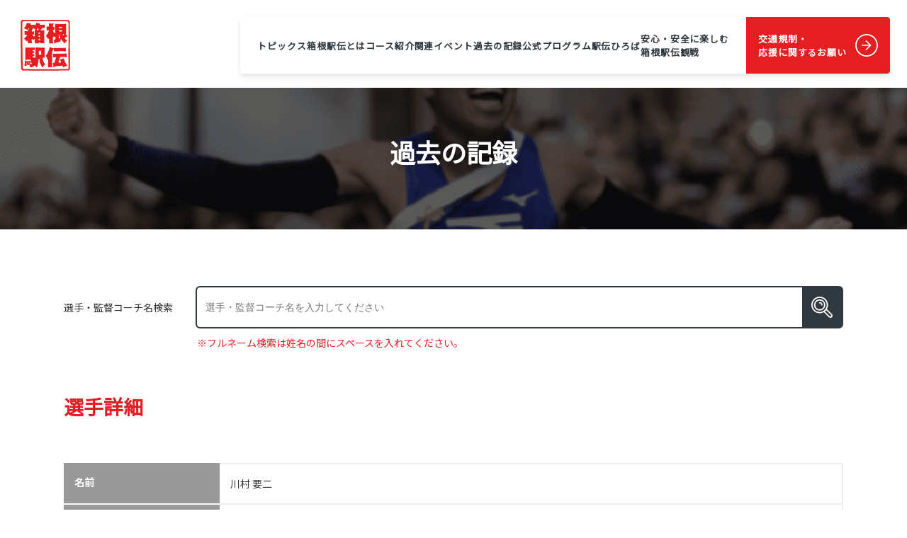

--- FILE ---
content_type: text/html; charset=UTF-8
request_url: https://www.hakone-ekiden.jp/record/record06.php?rid=2936
body_size: 221995
content:
<!DOCTYPE html>
<html lang="ja">
<head prefix="og: http://ogp.me/ns# fb: http://ogp.me/ns/fb# article: http://ogp.me/ns/article#">
<meta charset="utf-8">
  <meta name="viewport" content="width=device-width, initial-scale=1">
  <meta http-equiv="X-UA-Compatible" content="IE=edge">
  <meta name="description" content="">
  <meta name="keywords" content="">
  <meta property="og:url" content="https://hakone-ekiden.jp">
  <meta property="og:type" content="website">
  <meta property="og:title" content="東京箱根間往復大学駅伝競走公式サイト｜関東学生陸上競技連盟">
  <meta property="og:description" content="箱根駅伝の速報・公式情報、交通規制関連情報、過去の成績・選手監督情報の検索、関東学連メンバーの日記等、公式情報全般を発信しています。">
  <meta property="og:site_name" content="東京箱根間往復大学駅伝競走公式サイト｜関東学生陸上競技連盟">
  <meta property="og:image" content="https://hakone-ekiden.jp/_assets/images/hakone-ekiden_og.png">
  <title>過去の記録｜東京箱根間往復大学駅伝競走公式サイト</title>

  <!-- jQuery (necessary for Bootstrap's JavaScript plugins) -->
  <script src="https://ajax.googleapis.com/ajax/libs/jquery/3.5.1/jquery.min.js"></script>

  <!--script(src="/_assets/js/jquery-3.4.1.min.js")-->
  
  <script src="/js/swiper.js"></script>

  <!-- ────── stylesheet ────── -->
  <link rel="stylesheet" href="/css/swiper.min.css">
  <link rel="stylesheet" href="/css/style.css?20230511">
  <link rel="stylesheet" href="https://fonts.googleapis.com/css?family=Noto+Sans+JP&subset=japanese">
  <!-- ────── stylesheet navi adjust ────── -->
  <link rel="stylesheet" href="/css-2025/nav-adjust.css">


  <!--link(rel="stylesheet", href="https://use.typekit.net/low3avg.css")-->
  <link rel="shortcut icon" href="/_assets/images/favicon.ico">
  <link rel="apple-touch-icon" href="/_assets/images/apple-touch-icon.png">
  <link rel="icon" type="image/png" href="/_assets/images/android-chrome-256x256.png">

  <!-- ────── Google Analytics ────── -->
  <script async src="https://www.googletagmanager.com/gtag/js?id=UA-130576361-4"></script>
<script>
  window.dataLayer = window.dataLayer || [];
  function gtag() { dataLayer.push(arguments); }
  gtag('js', new Date());

  gtag('config', 'UA-130576361-4');
</script>

</head>
<body class="subpage" id="record">
  <!-- ────── branding ────── -->
  <svg xmlns="http://www.w3.org/2000/svg" style="width: 0; height: 0; display: none; positoin: fixed;">
  <defs>
    <symbol id="hakone-logo" viewBox="0 0 217.67 225.49">
      <path d="M142.17,133.6a2,2,0,0,1,.16-.36l.18-.38a2.74,2.74,0,0,1,.19-.34,3,3,0,0,1,.22-.35c.07-.14.15-.24.21-.37s.23-.18.31-.29.15-.23.26-.35l.3-.32c.07,0,.14-.09.24-.13a1.34,1.34,0,0,1,.37-.16,2.76,2.76,0,0,1,.4-.06,1.46,1.46,0,0,1,.42,0,3.2,3.2,0,0,1,.41.07,1.29,1.29,0,0,1,.35.24,2.2,2.2,0,0,1,.32.3,2.46,2.46,0,0,1,0,.26c0,.1,0,.26,0,.26s0,.22,0,.3a2.8,2.8,0,0,1,0,.41c0,.14,0,.26,0,.38a3.54,3.54,0,0,0,0,.45,1.87,1.87,0,0,0,0,.4,1.61,1.61,0,0,0,0,.38,3,3,0,0,0,0,.42c0,.13,0,.28,0,.37s0,.3.06.43a3.7,3.7,0,0,1,.07.38c0,.13,0,.26.07.39s0,.24.05.41a1,1,0,0,1,.1.36,3.52,3.52,0,0,1,.16.35,2,2,0,0,0,.12.39,3.65,3.65,0,0,0,.18.34,2.87,2.87,0,0,0,.29.31,1.3,1.3,0,0,0,.25.35,2.2,2.2,0,0,0,.28.34c.11.1.19.25.3.33s.17,0,.26.09a1.94,1.94,0,0,0,.36.15c.12,0,.26.1.38.13a2,2,0,0,0,.38.11l.36,0a2.45,2.45,0,0,0,.42-.07c.12,0,.27,0,.39,0s.27-.08.39-.09l.41,0a3.54,3.54,0,0,1,.39-.14c.13,0,.28,0,.41,0a2.17,2.17,0,0,1,.38-.16,1.87,1.87,0,0,1,.41,0,4.21,4.21,0,0,0,.42-.12,1.67,1.67,0,0,0,.4-.1s.09,0,.16.07a.72.72,0,0,1,.25,0c.11,0,.19-.05.29,0s.18,0,.26.06l.41,0c.13,0,.28,0,.42,0s.25,0,.37,0a3.08,3.08,0,0,1,.44,0,2.64,2.64,0,0,1,.4,0,1.1,1.1,0,0,1,.41,0A3,3,0,0,1,158,139c.12,0,.27,0,.41,0a2.08,2.08,0,0,1,.41.05h.4a1.78,1.78,0,0,0,.4,0c.14,0,.28-.06.42-.06s.26.06.4.05h.41c.13,0,.29-.07.4-.05s.27,0,.42,0,.25,0,.4,0a2.55,2.55,0,0,0,.39,0l.41,0c.14,0,.27,0,.41,0a1.91,1.91,0,0,1,.41,0c.13,0,.26.05.41.06s.27,0,.39,0H165c.13,0,.26-.06.4-.07s.28.06.42.07a2.23,2.23,0,0,1,.41-.06h.4l.4,0c.13,0,.26,0,.41,0a1.36,1.36,0,0,0,.4,0l.42,0,.4,0c.13,0,.26-.06.4-.07l.4,0h.82c.15,0,.27,0,.41.05s.26,0,.4,0,.28,0,.42,0h.39c.14,0,.28-.07.41-.07l.41,0c.13,0,.26,0,.4,0a1.85,1.85,0,0,0,.4,0,1.91,1.91,0,0,1,.42,0,2.88,2.88,0,0,1,.42,0,1.71,1.71,0,0,1,.39,0h.43c.13,0,.25,0,.39,0a.43.43,0,0,0,.2,0,.93.93,0,0,1,.27,0,.66.66,0,0,1,.28,0,2.42,2.42,0,0,0,.27,0c.11,0,.18,0,.28,0a.5.5,0,0,1,.27,0l.28-.09.42,0h.39a3.86,3.86,0,0,1,.41.07c.13,0,.27-.06.42-.07a2.82,2.82,0,0,0,.4,0,3.05,3.05,0,0,0,.41.05c.13,0,.28-.06.4-.06s.3.06.43.06.27-.07.4-.08.28.05.43.06l.39,0a3.8,3.8,0,0,1,.4.06,2.59,2.59,0,0,1,.43-.06c.14,0,.27,0,.4,0a2.8,2.8,0,0,1,.41,0c.13,0,.28,0,.41.06h.84c.16,0,.25,0,.4,0s.28,0,.4,0a1.89,1.89,0,0,0,.42,0,2,2,0,0,0,.42,0c.13,0,.27,0,.41,0s.27,0,.41,0,.26.05.4.05.28,0,.41,0a1.39,1.39,0,0,0,.4,0c.16,0,.29,0,.43,0s.26.07.41.06a2.67,2.67,0,0,0,.4,0c.14,0,.27.06.43.07a2.6,2.6,0,0,1,.39-.05c.13,0,.28,0,.39,0h.42l.42,0a2.82,2.82,0,0,0,.41,0c.12,0,.27,0,.41,0a1.54,1.54,0,0,1,.38,0,3.1,3.1,0,0,1,.43,0,2.44,2.44,0,0,0,.39-.06c.15,0,.27.06.41.06s.26,0,.42,0,.26,0,.39,0,.27,0,.4,0a1.48,1.48,0,0,1,.42,0l.4,0a1.39,1.39,0,0,0,.4-.06,1,1,0,0,0,.39,0,3,3,0,0,1,.42,0c.13,0,.27.06.38.05h.4a1.93,1.93,0,0,0,.42,0,2.53,2.53,0,0,0,.36-.12.78.78,0,0,0,.29-.28,1.1,1.1,0,0,0,.22-.31,1.59,1.59,0,0,0,.07-.38,1.19,1.19,0,0,0,.11-.42,2.94,2.94,0,0,0,0-.42c0-.19,0-.39,0-.57s0-.13,0-.22a.72.72,0,0,1-.19-.34c0-.14-.08-.29-.1-.39a4,4,0,0,1-.09-.4c0-.12,0-.28,0-.42a2.35,2.35,0,0,1,0-.37,2.29,2.29,0,0,0,0-.43c0-.11-.08-.25-.08-.37a1.84,1.84,0,0,1,.06-.4c0-.15-.08-.28-.06-.43a1.59,1.59,0,0,1,.08-.35c0-.16,0-.3,0-.42s0-.28,0-.4a.86.86,0,0,1,0-.39c0-.13.1-.26.12-.4a2.71,2.71,0,0,1,0-.4c0-.14.11-.27.14-.39s0-.29,0-.42,0-.25.07-.39a2.5,2.5,0,0,1,.07-.41c0-.14.07-.26.1-.39a2.82,2.82,0,0,1,0-.41,2.65,2.65,0,0,1,.06-.42c0-.15,0-.27,0-.4s.05-.28.06-.41a1.93,1.93,0,0,0,.06-.42,5.37,5.37,0,0,1-.07-.82,1,1,0,0,1-.11-.2,2.83,2.83,0,0,1-.16-.36.86.86,0,0,0-.3-.24,1.6,1.6,0,0,0-.25-.27c-.11-.07-.17-.21-.27-.24a.77.77,0,0,0-.32-.17,2.54,2.54,0,0,0-.37-.1c-.12,0-.24-.06-.37-.07s-.26,0-.38,0l-.4,0-.42,0a4.08,4.08,0,0,1-.42.07c-.13,0-.29,0-.43,0a2.23,2.23,0,0,0-.39.13c-.15,0-.29.11-.42.13l-.41.06-.42.1c-.15,0-.28,0-.4,0s-.29,0-.42,0a4.21,4.21,0,0,1-.5,0,2.25,2.25,0,0,1-.51,0c-.1,0-.18-.07-.27,0a1.31,1.31,0,0,0-.25,0l-.3,0c-.09,0-.18-.08-.26-.07s-.2.08-.28.06a2,2,0,0,1-.26,0c-.11,0-.19,0-.29,0a1.26,1.26,0,0,1-.27,0,.91.91,0,0,1-.27-.05c-.08,0-.18,0-.28,0l-.26,0a.76.76,0,0,1-.27,0c-.1,0-.19.1-.28.1a2.53,2.53,0,0,1-.3,0c-.13,0-.25,0-.39,0s-.28.07-.41.07l-.41,0a2.71,2.71,0,0,0-.41,0l-.42,0c-.13,0-.26,0-.42,0l-.4,0a2.34,2.34,0,0,1-.39,0c-.15,0-.3,0-.44,0a1.38,1.38,0,0,0-.4,0c-.14,0-.27,0-.41,0a2.4,2.4,0,0,1-.4-.06,1.37,1.37,0,0,0-.42.06,3.34,3.34,0,0,0-.42-.07c-.15,0-.26,0-.4,0s-.28,0-.41,0-.26.06-.4.06-.29,0-.43,0a2.6,2.6,0,0,1-.4,0,3.41,3.41,0,0,1-.43.06,3.28,3.28,0,0,1-.41-.08c-.15,0-.25.11-.41.09s-.28,0-.41,0a2.67,2.67,0,0,1-.4,0,3,3,0,0,1-.42,0l-.41,0a2.9,2.9,0,0,0-.41.06l-.41,0a1.93,1.93,0,0,1-.42,0,1.89,1.89,0,0,1-.41,0,2,2,0,0,0-.43,0c-.12,0-.26,0-.4,0l-.41,0h-.42c-.13,0-.25-.06-.4,0l-.42,0a3.38,3.38,0,0,0-.4-.07c-.14,0-.27.06-.41.06a1.9,1.9,0,0,0-.41,0l-.43,0a2.61,2.61,0,0,1-.39,0,2.67,2.67,0,0,1-.42,0c-.13,0-.27,0-.41,0a3,3,0,0,1-.4.06,1.63,1.63,0,0,1-.44-.08,1,1,0,0,1-.4,0c-.13,0-.27,0-.4,0a1.93,1.93,0,0,1-.43-.07,1.13,1.13,0,0,1-.41,0,2.66,2.66,0,0,1-.39.07,3,3,0,0,1-.43-.06c-.13,0-.27,0-.41,0s-.27,0-.4,0H166a2,2,0,0,1-.41,0,2.85,2.85,0,0,1-.41,0,1.79,1.79,0,0,0-.4,0,3.17,3.17,0,0,0-.43,0,2.66,2.66,0,0,0-.4,0,1.76,1.76,0,0,0-.4,0h-.41a3,3,0,0,0-.43,0c-.14,0-.26-.07-.39-.07s-.28.06-.41.06a3.49,3.49,0,0,1-.43-.07h-.39c-.14,0-.27,0-.4,0h-.41c-.15,0-.28,0-.43,0a3.34,3.34,0,0,1-.4-.1c-.13,0-.26,0-.4,0s-.28,0-.43,0-.26,0-.39,0a1,1,0,0,1-.4,0l-.43,0c-.13,0-.26-.07-.41-.08s-.24,0-.39,0l-.39,0a3,3,0,0,0-.43,0c-.13,0-.25,0-.39-.06a2.82,2.82,0,0,1-.41,0,2.74,2.74,0,0,0-.41,0c-.16,0-.26,0-.4,0s-.27,0-.41,0-.27-.06-.4-.06a2.77,2.77,0,0,1-.41,0c-.13,0-.27,0-.4,0s-.28,0-.41,0-.27,0-.4,0-.27,0-.4,0a3,3,0,0,0-.42,0,.39.39,0,0,0-.16-.12,2.43,2.43,0,0,0-.4,0,1.22,1.22,0,0,0-.37,0c-.13,0-.25,0-.37,0a1.77,1.77,0,0,0-.38.15,1.16,1.16,0,0,0-.35.11c-.13,0-.24.06-.36.11s-.25.12-.38.19a2.06,2.06,0,0,1-.33.2,1.88,1.88,0,0,1-.3.27,2,2,0,0,1-.37.17,1.27,1.27,0,0,1-.33.24c-.12.06-.2.17-.33.22s-.26.07-.38.14-.26,0-.39.06a2.18,2.18,0,0,1-.4.08l-.18-.07c-.09,0-.19,0-.27,0s-.17-.12-.28-.14a.42.42,0,0,1-.26,0c-.08,0-.17,0-.28,0s-.26,0-.38,0-.27-.07-.42-.08l-.39-.11c-.13,0-.25,0-.38-.07s-.26-.09-.4-.12l-.37-.11-.41-.1c-.13,0-.26,0-.39-.09a1.8,1.8,0,0,0-.39-.08,2.52,2.52,0,0,0-.39-.12c-.13,0-.25-.14-.37-.18a3.54,3.54,0,0,1-.39-.14c-.13,0-.27-.06-.39-.09a1.79,1.79,0,0,1-.39-.13c-.13,0-.22-.14-.36-.19a2.22,2.22,0,0,0-.39-.1l-.37-.16a1.4,1.4,0,0,1-.39-.1c-.12-.06-.23-.16-.35-.21l-.39-.15a1.51,1.51,0,0,1-.36-.18c-.14,0-.26-.1-.37-.13a1.6,1.6,0,0,0-.41-.07c-.12-.07-.24-.16-.37-.23a1.65,1.65,0,0,1-.36-.16,2,2,0,0,1-.36-.17c-.13,0-.26-.12-.37-.15a2.21,2.21,0,0,0-.41-.14,2,2,0,0,1-.38-.16c-.12,0-.23-.11-.35-.16a2.79,2.79,0,0,0-.39-.12c-.13-.07-.23-.16-.35-.21l-.38-.17a2.08,2.08,0,0,1-.39-.15c-.12,0-.22-.14-.35-.18s-.26-.12-.37-.19-.26-.08-.38-.14a3.73,3.73,0,0,1-.4-.14c-.07,0-.16,0-.21,0l-.38.19c-.11.07-.25.11-.35.18s-.17.22-.29.3-.23.13-.31.23-.14.24-.23.34l-.24.31a1.18,1.18,0,0,0-.21.32,1.33,1.33,0,0,0-.24.36,1.78,1.78,0,0,0-.13.37,2.85,2.85,0,0,1-.17.39c0,.14-.06.27-.09.39a2.42,2.42,0,0,1-.13.43c0,.14,0,.3,0,.43a1.61,1.61,0,0,0-.12.39c0,.13,0,.28,0,.43a1.27,1.27,0,0,0-.07.38c0,.14,0,.29,0,.41s-.08.16-.12.24a1.45,1.45,0,0,0-.11.25l-.12.25a1.08,1.08,0,0,0-.1.24,2.66,2.66,0,0,0,0,.28c0,.08-.12.14-.16.23s-.08.16-.1.25a1.73,1.73,0,0,0-.08.27,1.86,1.86,0,0,1,0,.27c0,.14-.09.25-.14.37a2.16,2.16,0,0,1-.16.37c0,.14-.12.26-.16.39a3.06,3.06,0,0,0-.1.41,1.17,1.17,0,0,0-.16.39c0,.12,0,.26-.07.4s-.13.23-.18.36-.06.27-.11.42-.12.22-.17.35a3.67,3.67,0,0,1-.07.42c0,.13-.1.25-.14.38s-.13.24-.19.38,0,.26,0,.39-.13.25-.17.38-.1.25-.14.4a3.4,3.4,0,0,0-.12.38c0,.12-.1.26-.14.39a1.53,1.53,0,0,0-.12.38,2.26,2.26,0,0,0-.09.41,4,4,0,0,0-.17.36,1.56,1.56,0,0,1-.13.4,1.37,1.37,0,0,1-.15.38c0,.14-.05.27-.1.41a2.37,2.37,0,0,1-.19.35,3.48,3.48,0,0,0-.1.41c0,.12-.11.25-.15.36a2.62,2.62,0,0,0-.15.39c-.06.11,0,.27-.08.42a1.68,1.68,0,0,0-.2.35c-.06.14-.06.25-.12.4s-.08.25-.12.4a3.67,3.67,0,0,1-.17.36c0,.12-.09.25-.14.38s-.08.25-.15.39a.84.84,0,0,1-.21.33,2.12,2.12,0,0,1-.12.41c-.06.12-.06.26-.12.39a4,4,0,0,0-.17.36c-.07.13-.1.24-.17.38a3.18,3.18,0,0,1-.18.37,4.05,4.05,0,0,1-.21.35c0,.15-.07.27-.11.39a1.62,1.62,0,0,0-.21.36c-.07.12-.08.27-.14.4s-.18.21-.24.33a3.22,3.22,0,0,1-.19.33c-.06.14-.14.26-.2.4a2.79,2.79,0,0,1-.14.37l-.21.37c-.06.1-.17.2-.24.33l-.2.35a3.2,3.2,0,0,1-.16.39,1.61,1.61,0,0,1-.23.33,2.71,2.71,0,0,0-.24.35c-.08.11-.11.25-.19.39a3.57,3.57,0,0,1-.27.28c-.08.13-.11.27-.18.39s-.21.21-.29.31l-.22.35c-.06.1-.17.23-.24.33a.29.29,0,0,0,0,.16,1.87,1.87,0,0,0-.07.4,1.76,1.76,0,0,0-.06.38c-.06.12,0,.26-.11.39a1.68,1.68,0,0,1-.19.34,3.72,3.72,0,0,1-.19.34,1.93,1.93,0,0,1-.26.3c-.1.11-.17.22-.27.32s-.24.13-.34.24-.21.18-.3.25l-.35.28-.31.28c-.11.1-.24.13-.36.24a2.69,2.69,0,0,0-.33.26c-.12.07-.22.19-.35.25a1.61,1.61,0,0,1-.3.28c-.1.09-.22.16-.34.26s-.24.16-.34.23-.14.23-.23.35a2.29,2.29,0,0,0-.33.24l-.22.35a1,1,0,0,1,0,.24,1.32,1.32,0,0,0,0,.27v.28a2,2,0,0,0,0,.4,2.8,2.8,0,0,0,0,.4,1.33,1.33,0,0,0,.07.38,1.72,1.72,0,0,0,.08.38,2.32,2.32,0,0,0,.07.38c.05.14.13.24.18.39a2.29,2.29,0,0,1,.19.35,2.34,2.34,0,0,1,.12.4,3.15,3.15,0,0,1,.22.3c.07.15.09.3.14.41s.16.22.23.33.1.27.16.39a3,3,0,0,0,.28.32c0,.11.09.27.13.37s.21.23.28.34a3.14,3.14,0,0,0,.18.37,2,2,0,0,1,.19.35,1.34,1.34,0,0,1,.16.37,1.59,1.59,0,0,1,.18.34,3.81,3.81,0,0,1,.22.34,1.28,1.28,0,0,1,.11.24c0,.09.13.13.18.22a2.24,2.24,0,0,1,.21.38,3.05,3.05,0,0,1,.15.35c.06.12.15.23.2.34s.16.26.22.34a3,3,0,0,0,.14.4c.06.12.1.26.15.39s.16.24.21.37.06.24.11.4.11.24.16.33a2.69,2.69,0,0,0,.18.38,1.33,1.33,0,0,0,.12.4c.05.14.12.23.16.38s.13.26.18.38a1.26,1.26,0,0,0,.13.37,3,3,0,0,0,.19.35c0,.15.12.25.16.38a2.35,2.35,0,0,1,.14.37c.07.15.09.25.17.4a1.66,1.66,0,0,1,.19.35c.08.11.15.2.22.31s.1.26.17.38.17.21.23.32.12.25.18.37a1.59,1.59,0,0,0,.25.33,1.78,1.78,0,0,0,.24.32.41.41,0,0,0,.21.14c.09.08.18.09.22.16a.86.86,0,0,1,.27.09c.09.11.2.18.28.27a1.85,1.85,0,0,1,.28.28,1.1,1.1,0,0,1,.2.31,1.39,1.39,0,0,1,.26.29c.08.1.16.19.23.29s0,.27.1.39a2.53,2.53,0,0,1,.16.33,1.66,1.66,0,0,1,.16.33c0,.14,0,.28,0,.41a2,2,0,0,1,.07.39c0,.13,0,.25,0,.38s0,.27,0,.44a3.22,3.22,0,0,1,.08.39,1.35,1.35,0,0,1,0,.4c0,.13-.06.28-.06.42s-.06.26-.06.42a3.27,3.27,0,0,0-.07.4,1.9,1.9,0,0,1,0,.41,3.46,3.46,0,0,1,0,.45c0,.11-.07.26-.09.4s0,.27,0,.39,0,.28-.05.41,0,.27-.06.39a2.43,2.43,0,0,1-.1.41c0,.13,0,.23,0,.38s-.05.32-.07.49-.06.34-.08.48a1.4,1.4,0,0,0,.16.26l.15.38a1.92,1.92,0,0,1,.17.39,1.25,1.25,0,0,1,.09.37,1.47,1.47,0,0,1,0,.42,2.19,2.19,0,0,1,.11.4c0,.14,0,.28,0,.42s0,.27-.06.42-.1.23-.13.38a1.58,1.58,0,0,1-.09.42c0,.11-.1.23-.14.36a3.15,3.15,0,0,1-.22.33,1,1,0,0,0,0,.25,2.16,2.16,0,0,1,.1.25,1.32,1.32,0,0,0,0,.29c0,.09.09.18.11.27a3.05,3.05,0,0,0,0,.43c0,.13,0,.28,0,.42a4,4,0,0,1,.12.41,1.51,1.51,0,0,0,0,.42,2.75,2.75,0,0,0,0,.41c0,.17,0,.29,0,.45s0,.29,0,.41,0,.29,0,.43,0,.29,0,.44-.09.27-.09.4a2.94,2.94,0,0,1,0,.42c0,.14,0,.29,0,.43s0,.27,0,.41,0,.27-.07.41a1.33,1.33,0,0,1,0,.21.82.82,0,0,0,.08.25c0,.15,0,.28,0,.42s.08.27.09.41a2.63,2.63,0,0,1,0,.39c0,.13,0,.27,0,.43s.06.26.07.38,0,.26,0,.41,0,.27,0,.41,0,.27,0,.42,0,.28,0,.4,0,.26,0,.41,0,.26,0,.42a2.44,2.44,0,0,0-.06.39c0,.12,0,.27,0,.41a3.38,3.38,0,0,1-.07.4c0,.13,0,.27,0,.4a2.06,2.06,0,0,1,0,.39,1.54,1.54,0,0,1,0,.43c0,.13,0,.26,0,.39s0,.27,0,.41a1.53,1.53,0,0,0-.07.41c0,.13,0,.29,0,.41s0,.25,0,.39a3,3,0,0,0,0,.41,2.93,2.93,0,0,0-.07.41c0,.11.06.26.07.41s.07.23.1.36a2,2,0,0,0,0,.43c0,.1.16.14.22.23s.14.25.27.32.23.14.33.23.17.23.28.31l.33.2c.12.07.25.12.37.2a2.88,2.88,0,0,1,.4.12c.11,0,.24.11.38.14s.27,0,.39,0,.3.06.43.06a1.36,1.36,0,0,1,.25-.07,2.66,2.66,0,0,1,.28,0,1.42,1.42,0,0,1,.23-.14,4.23,4.23,0,0,0,.42-.06,1.4,1.4,0,0,1,.41-.05c.13,0,.29,0,.42-.05s.27-.08.4-.11.28,0,.41-.06a2.07,2.07,0,0,1,.41-.07,1.85,1.85,0,0,1,.4,0,1.79,1.79,0,0,1,.43-.08,2.91,2.91,0,0,0,.42,0,3.07,3.07,0,0,0,.42-.07c.15,0,.27-.08.42-.1a1.86,1.86,0,0,0,.41,0,3,3,0,0,1,.42,0c.15,0,.28-.11.41-.13s.29,0,.41,0h.42a1.93,1.93,0,0,1,.41,0,1.48,1.48,0,0,1,.42,0,1.51,1.51,0,0,1,.42,0l.39,0c.16,0,.29,0,.43,0a3,3,0,0,0,.42,0,2.8,2.8,0,0,1,.4,0,1.8,1.8,0,0,0,.4,0,2.83,2.83,0,0,1,.41,0,3.18,3.18,0,0,1,.4,0,2.75,2.75,0,0,1,.4,0c.07,0,.16,0,.23,0s.26.08.39.08l.43,0c.12,0,.27,0,.4,0a3.34,3.34,0,0,0,.43,0,1.24,1.24,0,0,0,.39-.1,2.06,2.06,0,0,0,.48-.21,1.82,1.82,0,0,0,.36-.2c.11-.09.25-.15.35-.24a1.84,1.84,0,0,0,.09-.25,2.24,2.24,0,0,0,.14-.36.94.94,0,0,0,0-.38,1.38,1.38,0,0,0,0-.41,4.26,4.26,0,0,0-.11-.42c0-.12-.11-.23-.15-.37s-.08-.29-.13-.4,0-.28-.08-.41-.13-.24-.14-.37a2.07,2.07,0,0,1-.07-.41c0-.05,0-.1,0-.15s0-.17,0-.26a2,2,0,0,0-.08-.26c0-.08,0-.2,0-.3s0-.18,0-.27-.06-.17-.08-.25a2.16,2.16,0,0,0-.05-.27.88.88,0,0,1,0-.29,2,2,0,0,1-.05-.28.71.71,0,0,0-.06-.25,1.43,1.43,0,0,0,0-.29c0-.16-.09-.26-.08-.4a1.79,1.79,0,0,1,0-.4c0-.13,0-.27,0-.42a3,3,0,0,1,0-.43,2.28,2.28,0,0,1-.06-.39c0-.14-.05-.26-.05-.42s.05-.26,0-.4-.06-.28-.07-.41,0-.3,0-.41,0-.28,0-.42,0-.29,0-.42,0-.27,0-.42.06-.28.06-.41a1.41,1.41,0,0,1,0-.42,1,1,0,0,1,0-.38c0-.17,0-.32,0-.43s0-.28,0-.4,0-.3,0-.42,0-.29,0-.43a1.86,1.86,0,0,0,0-.41c0-.13,0-.27,0-.41s0-.28,0-.44a1.21,1.21,0,0,0-.07-.37,3.71,3.71,0,0,0,0-.44c0-.13,0-.28,0-.43s0-.27,0-.38,0-.28,0-.42,0-.28,0-.44,0-.26,0-.39,0-.28,0-.42a3,3,0,0,0,.06-.43v-.39c0-.15.06-.27.05-.43s0-.26,0-.42a2.82,2.82,0,0,0,0-.41,2.08,2.08,0,0,0,0-.43l0-.39a2.16,2.16,0,0,1,0-.44c0-.15,0-.26,0-.39a3.15,3.15,0,0,1,0-.43V185c0-.12,0-.26,0-.39a1.93,1.93,0,0,1,0-.42,2.94,2.94,0,0,1,0-.42c0-.14,0-.29,0-.41a3.13,3.13,0,0,1,0-.43c0-.12,0-.28,0-.41a2.8,2.8,0,0,0,0-.41c0-.13,0-.28,0-.4s0-.28,0-.42,0-.28,0-.43,0-.26,0-.4,0-.26,0-.42,0-.26,0-.42,0-.27,0-.4a1.69,1.69,0,0,0,0-.39c0-.17,0-.3,0-.43s0-.27,0-.4a3.29,3.29,0,0,1,0-.44c0-.11,0-.25,0-.39s-.06-.27-.05-.4a1.83,1.83,0,0,0,0-.41,1.57,1.57,0,0,0,0-.43c0-.13,0-.25,0-.41s0-.27-.06-.4.05-.27.05-.41,0-.28,0-.4a2.46,2.46,0,0,0,0-.4c0-.16,0-.3,0-.42a1.84,1.84,0,0,1-.07-.42c0-.12,0-.25,0-.4s0-.27,0-.39a2.84,2.84,0,0,0,0-.41c0-.14,0-.27-.05-.42l-.06-.17a1.41,1.41,0,0,1,0-.29,1.08,1.08,0,0,1,0-.27,3.53,3.53,0,0,0-.08-.4c0-.15,0-.29,0-.4s0-.28,0-.39,0-.31,0-.44a3,3,0,0,1,0-.41c0-.13-.06-.26-.08-.4s.08-.28.07-.43,0-.25,0-.38-.07-.27-.07-.42a3.61,3.61,0,0,1,.08-.38,3.41,3.41,0,0,1-.05-.42c0-.13.06-.27.07-.43s0-.26,0-.38-.07-.29-.08-.43.08-.26.08-.38,0-.27,0-.41a3,3,0,0,0,0-.42c0-.15,0-.28,0-.41a1.76,1.76,0,0,1,0-.38c0-.14-.06-.28-.06-.41a3.52,3.52,0,0,1,.07-.41,2.44,2.44,0,0,1-.05-.39c0-.14.05-.27,0-.41a2.8,2.8,0,0,0,0-.4,1.75,1.75,0,0,0-.05-.4c0-.13,0-.28,0-.4s0-.26-.06-.4,0-.26-.05-.41-.09-.24-.12-.38a1.75,1.75,0,0,1,0-.4,1.59,1.59,0,0,1-.06-.39.52.52,0,0,0,0-.11,1.26,1.26,0,0,1,.14-.26,1.93,1.93,0,0,1,0-.27c0-.13,0-.28.05-.41a3.57,3.57,0,0,0,.12-.4c0-.14,0-.28,0-.41a1.89,1.89,0,0,0,0-.41c0-.16,0-.3,0-.43s0-.27,0-.43a2.67,2.67,0,0,0,0-.4c0-.15,0-.28,0-.45a3.47,3.47,0,0,0,0-.42c0-.13,0-.25,0-.42a2.39,2.39,0,0,1,0-.42,1.26,1.26,0,0,1,0-.39,1.74,1.74,0,0,1,0-.39,2.94,2.94,0,0,1,0-.42c0-.14,0-.27,0-.4a2,2,0,0,1,.07-.4,2.57,2.57,0,0,1,0-.39c0-.14.08-.26.09-.35s0-.31,0-.41a4.59,4.59,0,0,1,.17-.48,2.39,2.39,0,0,1,.29-.46c.08-.11.1-.24.18-.37s.17-.19.27-.31.17-.2.28-.33a1.47,1.47,0,0,0,.22-.21c0-.1.09-.25.13-.37a1,1,0,0,0,0-.38,3.43,3.43,0,0,0-.06-.4,1.14,1.14,0,0,0-.17-.37c0-.12-.13-.23-.2-.39a3.17,3.17,0,0,1-.13-.36c-.08-.17-.18-.33-.23-.47a.53.53,0,0,0-.08-.15c0-.1-.06-.18-.09-.26l-.11-.23a2.24,2.24,0,0,1-.1-.39,2.78,2.78,0,0,1-.05-.39c0-.13-.06-.25-.06-.39s.05-.25.06-.39,0-.26,0-.39.06-.27.09-.38.05-.27.07-.41a2.79,2.79,0,0,0,.12-.39l.18-.38c.06-.16.12-.28.17-.41s.19-.2.26-.34.13-.23.18-.38.1-.26.17-.39a1.79,1.79,0,0,1,.22-.34c.06-.15.13-.27.17-.39a3.87,3.87,0,0,0,.21-.34,1.73,1.73,0,0,1,.17-.36c.07-.17.11-.36.16-.5s.08-.14.12-.23.13-.24.16-.36a3,3,0,0,0,.09-.41c0-.14.13-.25.16-.37s.07-.28.11-.39a4,4,0,0,0,.14-.41c0-.11.1-.25.15-.38s.08-.25.12-.37a2.64,2.64,0,0,0,.12-.4C142,133.84,142.11,133.74,142.17,133.6Zm64.56-62.17a2.67,2.67,0,0,0-.09-.26,3.71,3.71,0,0,0-.28-.41,2.7,2.7,0,0,0-.21-.35,1.7,1.7,0,0,1-.31-.21c-.1-.11-.16-.25-.25-.33s-.19-.17-.32-.26a3.7,3.7,0,0,0-.33-.21c-.12-.07-.19-.19-.31-.26s-.25-.12-.38-.19-.24-.1-.37-.19a2.84,2.84,0,0,1-.34-.22c-.12-.07-.21-.22-.34-.28s-.23-.13-.36-.21-.21-.19-.31-.26-.28-.09-.4-.18-.16-.21-.27-.29a1.87,1.87,0,0,1-.31-.27,3.46,3.46,0,0,1-.31-.22,3.25,3.25,0,0,0-.27-.26c-.09-.1-.11-.26-.18-.34s-.19-.18-.26-.29-.15-.21-.2-.3,0-.27-.06-.4a2.49,2.49,0,0,1-.13-.36,3.59,3.59,0,0,1-.08-.35,1,1,0,0,1,0-.39,2.54,2.54,0,0,1,0-.39.36.36,0,0,1,.07-.19c0-.12,0-.19,0-.21s0-.29,0-.43a3,3,0,0,0,0-.42c0-.12.09-.27.11-.39s0-.28,0-.43a2.43,2.43,0,0,1,.05-.4,2.7,2.7,0,0,1,0-.41c0-.14.07-.27.08-.43a2.41,2.41,0,0,0,0-.38,4.08,4.08,0,0,0,.05-.43c0-.14.06-.26.06-.4a2.35,2.35,0,0,0-.06-.42c0-.13,0-.28,0-.4a2.72,2.72,0,0,1,.09-.43c0-.14-.06-.26-.07-.39s.06-.28.06-.43,0-.26,0-.41,0-.26,0-.39a1.82,1.82,0,0,0,0-.41c0-.14,0-.28,0-.42s0-.27,0-.41,0-.27,0-.41a2,2,0,0,0-.06-.4c0-.14,0-.28,0-.39s0-.29,0-.44,0-.26,0-.39,0-.26,0-.41a2.9,2.9,0,0,1-.06-.41c0-.16,0-.26,0-.42s-.08-.27-.08-.39a3,3,0,0,0,0-.41c0-.16-.06-.29-.06-.41a2.46,2.46,0,0,1,0-.4,3.07,3.07,0,0,1-.07-.42,2.64,2.64,0,0,1,0-.4,3.19,3.19,0,0,1,0-.42,1.79,1.79,0,0,1,0-.4c0-.12-.05-.27-.05-.41s0-.26,0-.41-.07-.26-.07-.39.06-.29.05-.42a2.91,2.91,0,0,0,0-.42c0-.13,0-.27,0-.39a3.38,3.38,0,0,0,.07-.4,3,3,0,0,0,0-.41,1,1,0,0,0,0-.3.66.66,0,0,0,0-.23c0-.1,0-.21,0-.31s0-.14,0-.25a.38.38,0,0,0,0-.18c0-.18.1-.33.14-.5a2.33,2.33,0,0,1,.08-.38,1.84,1.84,0,0,0,.06-.41c0-.15,0-.3,0-.41s0-.28,0-.41.09-.25.08-.41a3,3,0,0,0,0-.42c0-.13-.09-.25-.12-.35a2.82,2.82,0,0,0,0-.43c0-.07-.12-.13-.12-.17a1.49,1.49,0,0,1,.08-.43c0-.12,0-.28,0-.41s0-.26,0-.39-.05-.28,0-.43.07-.26.07-.4a2.34,2.34,0,0,1,0-.39,4.39,4.39,0,0,1,.07-.44,3.14,3.14,0,0,1-.08-.38c0-.13,0-.28,0-.41s0-.26,0-.41,0-.24,0-.39a2.77,2.77,0,0,1,0-.41,2.68,2.68,0,0,0,0-.41c0-.14,0-.3,0-.43s0-.24,0-.36,0-.31,0-.44,0-.28,0-.39,0-.28,0-.41,0-.27,0-.41.07-.31.07-.43,0-.28,0-.39a2,2,0,0,1,0-.42,1.13,1.13,0,0,1,0-.41,1.54,1.54,0,0,1,0-.38,3.64,3.64,0,0,0,0-.46,2.8,2.8,0,0,0-.05-.36c0-.16,0-.28,0-.4s0-.3,0-.44,0-.26,0-.4.07-.27.07-.4,0-.28,0-.42,0-.28,0-.4-.06-.28-.07-.4.07-.3.08-.4l.06-.43a2.85,2.85,0,0,1,0-.42c0-.13,0-.25,0-.38s.07-.26.07-.43,0-.26,0-.4,0-.26,0-.4a1.89,1.89,0,0,1,.1-.41c0-.13,0-.27,0-.41l0-.26c0-.1.08-.18.1-.27a2.09,2.09,0,0,1,0-.26c0-.06.06-.09.08-.17a2.32,2.32,0,0,0,.07-.38c0-.14,0-.25,0-.4v-.43c0-.13-.07-.26-.09-.39a1.15,1.15,0,0,0,0-.41,2.15,2.15,0,0,0-.15-.38,3.45,3.45,0,0,0-.14-.34c-.07-.12-.06-.29-.13-.39a3.79,3.79,0,0,0-.29-.26,2.6,2.6,0,0,0-.28-.29,1.63,1.63,0,0,0-.3-.16l-.4,0c-.14,0-.28,0-.41,0a1.85,1.85,0,0,0-.41-.07l-.42-.07-.41-.05c-.15,0-.3,0-.44,0s-.28.05-.41,0a3.32,3.32,0,0,0-.41,0c-.17,0-.3-.08-.44-.05s-.24.08-.39.09-.27,0-.39.06-.3,0-.42.08a1.83,1.83,0,0,0-.35.24.71.71,0,0,0-.15.12,1.5,1.5,0,0,0-.41,0c-.15,0-.27,0-.39,0s-.29,0-.43,0a1.21,1.21,0,0,0-.38,0,3,3,0,0,1-.4-.09c-.15,0-.29,0-.42,0s-.28,0-.41,0-.27.06-.4,0a2.84,2.84,0,0,1-.41,0,2.86,2.86,0,0,0-.42,0,2.25,2.25,0,0,1-.4-.09,1.41,1.41,0,0,1-.41.07l-.4,0c-.14,0-.27-.06-.41,0h-.41c-.14,0-.27.06-.41,0s-.28-.1-.4-.09-.29.07-.42.06-.27-.06-.4-.07l-.41,0a2.77,2.77,0,0,0-.41,0c-.14,0-.27.09-.41.1a2.73,2.73,0,0,0-.41,0h-.4l-.42,0a2.85,2.85,0,0,1-.41,0,2.48,2.48,0,0,1-.41.08c-.12,0-.28,0-.41,0a1.41,1.41,0,0,1-.41,0c-.13,0-.26.05-.4.05s-.28,0-.39,0-.29,0-.43,0-.27.06-.4.06-.28-.07-.42-.07l-.41,0H180a1.89,1.89,0,0,1-.43,0,3.39,3.39,0,0,1-.39.08,1.47,1.47,0,0,1-.42-.05,2.82,2.82,0,0,1-.41,0c-.15,0-.27,0-.39,0a4.18,4.18,0,0,0-.41.09,3.1,3.1,0,0,0-.43,0c-.09,0-.17,0-.25,0s-.19,0-.28,0a1.27,1.27,0,0,0-.28,0c-.09,0-.18.07-.27.07a.66.66,0,0,0-.23,0l-.4,0c-.13,0-.28,0-.4,0l-.42-.05c-.11,0-.25-.1-.38-.13s-.29,0-.4,0a1.93,1.93,0,0,1-.42-.06c-.13,0-.25-.09-.39-.1a2.52,2.52,0,0,0-.41-.06,1.75,1.75,0,0,1-.4,0,2.85,2.85,0,0,1-.41,0c-.12,0-.25,0-.4,0a2.51,2.51,0,0,1-.39,0h-.41c-.14,0-.26-.05-.41,0l-.4,0a2.71,2.71,0,0,1-.41.09,3.28,3.28,0,0,0-.37.09.67.67,0,0,1-.24,0c-.19-.06-.35-.14-.52-.2s-.28,0-.41,0-.25-.1-.38-.12l-.4,0c-.13,0-.26,0-.4,0a1.84,1.84,0,0,0-.41,0h-.43l-.39,0-.41.05a2.81,2.81,0,0,0-.41,0c-.16,0-.29.08-.43.1a2.65,2.65,0,0,1-.81.16,2,2,0,0,0-.42,0,1.44,1.44,0,0,0-.4.06c-.06,0-.12-.05-.18,0a2.14,2.14,0,0,1-.41.06h-.81c-.13,0-.27-.08-.39-.11s-.28,0-.42,0l-.4-.17a1.71,1.71,0,0,1-.41-.12,2.48,2.48,0,0,1-.41-.08,3.62,3.62,0,0,1-.4-.19c-.12-.06-.27,0-.41-.06l-.41-.14c-.14,0-.25-.13-.39-.17s-.28,0-.41,0a3.7,3.7,0,0,0-.4-.16l-.39-.06c-.14,0-.26,0-.38-.05l-.4.05a1.24,1.24,0,0,1-.36-.11,3.23,3.23,0,0,1-.49.18l-.34.1a1.89,1.89,0,0,1-.36.11c-.11.06-.21.15-.32.21s-.21.1-.33.19a2,2,0,0,0-.25.3l-.29.25c0,.06-.14.1-.17.16s0,.29-.07.43-.11.25-.13.36a1.53,1.53,0,0,0-.14.39,3,3,0,0,0-.09.4,1.78,1.78,0,0,0-.07.39A2.16,2.16,0,0,0,152,21c0,.13,0,.25,0,.41s-.09.27-.09.39a1.85,1.85,0,0,0,0,.41c0,.14,0,.26,0,.38A3,3,0,0,0,152,23c0,.11,0,.27,0,.4s0,.27,0,.39.11.25.13.37-.1.28-.13.42-.11.25-.15.41,0,.27,0,.42,0,.27-.05.41,0,.28,0,.41,0,.26,0,.38-.09.27-.09.42a2.33,2.33,0,0,0,.08.38c0,.12,0,.28,0,.42a2.23,2.23,0,0,0,0,.37c0,.13,0,.27,0,.4s0,.27.07.37.1.28.1.41,0,.26,0,.39a1.86,1.86,0,0,0,.1.39c0,.12,0,.26,0,.37s0,.27.07.41a2.34,2.34,0,0,0,0,.38,2.71,2.71,0,0,1,0,.4c0,.14,0,.25,0,.39s0,.26,0,.39,0,.27,0,.41,0,.28-.05.39,0,.26-.07.4a2.51,2.51,0,0,1-.07.41,2.25,2.25,0,0,0,0,.26.22.22,0,0,0,0,.14c-.06.16-.17.29-.21.41s-.06.29-.09.41-.08.25-.09.39,0,.29,0,.42,0,.26,0,.4a3.25,3.25,0,0,0,.08.38c0,.14,0,.29,0,.43a2.91,2.91,0,0,0,.12.39c0,.14,0,.29,0,.41s.13.27.14.42a1.26,1.26,0,0,1,.12.4,1.8,1.8,0,0,1,.08.38c0,.14,0,.28,0,.42a2.57,2.57,0,0,0,.08.4,2.4,2.4,0,0,1,0,.39c0,.14.05.29.06.41s0,.17,0,.29a.66.66,0,0,1-.06.26,1.08,1.08,0,0,0-.06.19,1.47,1.47,0,0,1,.26.34,1.3,1.3,0,0,1,.11.51,2.83,2.83,0,0,1,0,.41c0,.11-.05.27-.08.4s-.05.24-.06.39a1.82,1.82,0,0,0,0,.42,1.91,1.91,0,0,0,.15.32,1.2,1.2,0,0,0,.16.32,2.57,2.57,0,0,0-.13.53c0,.12,0,.25,0,.4a3.91,3.91,0,0,0,.07.39c0,.17,0,.31,0,.44s.12.25.16.38,0,.3,0,.42,0,.28,0,.42,0,.26,0,.41,0,.25,0,.37a1.43,1.43,0,0,1-.09.41.94.94,0,0,1-.07.37,1.08,1.08,0,0,1-.19.35c0,.08-.15.16-.2.24s-.05.31-.08.5a1.89,1.89,0,0,1,0,.41,2.74,2.74,0,0,0-.08.43,3,3,0,0,0,0,.4c0,.17-.1.3-.09.45a1.13,1.13,0,0,0,.11.41,1.25,1.25,0,0,0,.11.39,2.67,2.67,0,0,0,.14.36c.09.1.15.23.24.32s.14.05.17.08-.07.26-.08.38-.11.29-.11.4.05.27,0,.42a3,3,0,0,1,0,.41c0,.14.06.3.05.44s0,.28,0,.42.07.28.07.41,0,.3,0,.42-.09.26-.11.39,0,.26-.07.39a1.56,1.56,0,0,1-.1.4c-.06.13-.19.2-.28.3a.94.94,0,0,1-.13.24,1.42,1.42,0,0,0-.18.11,2.43,2.43,0,0,1-.4.06,2,2,0,0,1-.42,0,2.24,2.24,0,0,1-.52-.06,3.47,3.47,0,0,1-.45-.26,2.09,2.09,0,0,1-.33-.17,3.37,3.37,0,0,1-.31-.21,2.67,2.67,0,0,1-.32-.24,4,4,0,0,1-.26-.32c-.09-.09-.2-.17-.3-.27a3.06,3.06,0,0,0-.32-.3,1.56,1.56,0,0,0-.28-.3c-.08-.1-.17-.22-.25-.34a3.71,3.71,0,0,0-.28-.3c-.07-.12-.23-.17-.32-.27s-.09-.16-.18-.23a.9.9,0,0,0-.19-.16.66.66,0,0,0-.21-.17c-.05-.16-.21-.26-.28-.42s-.09-.25-.16-.36a3,3,0,0,1-.19-.36c-.08-.11-.2-.21-.27-.3l-.24-.35c-.07-.1-.11-.25-.19-.37a2.46,2.46,0,0,1-.22-.36c-.08-.1-.21-.21-.29-.32s-.16-.22-.23-.34a4,4,0,0,0-.23-.37c-.07-.13-.09-.26-.16-.39s-.16-.24-.22-.37a1.56,1.56,0,0,1-.17-.37c-.08-.15-.15-.23-.21-.35s-.12-.24-.16-.4,0-.25-.1-.39a3.28,3.28,0,0,0-.09-.37c0-.11,0-.25,0-.39s-.07-.25-.09-.38,0-.24,0-.39,0-.21.06-.34,0-.26,0-.37.1-.24.13-.35,0-.27.11-.39.09-.22.13-.35a3.29,3.29,0,0,0,.23-.33c.06-.09.12-.14.17-.23s.09,0,.11-.07a4.53,4.53,0,0,1,.32-.38c.14-.08.29-.09.41-.15s.24-.13.37-.16.26,0,.38,0a3,3,0,0,1,.43,0,2.87,2.87,0,0,0,.41.05,3.48,3.48,0,0,1,.41.1c.11,0,.28,0,.4.08s.27.11.4.12a2.82,2.82,0,0,0,.41,0h.38l.37-.12a2.62,2.62,0,0,0,.39-.15s.12-.06.18-.12,0-.27.05-.41.06-.37.1-.52a2.53,2.53,0,0,1,.07-.38c0-.14,0-.28,0-.39s0-.26,0-.39a2.54,2.54,0,0,0,0-.39,1.33,1.33,0,0,0,0-.4c0-.13,0-.26,0-.41a2.8,2.8,0,0,1,0-.41,3.5,3.5,0,0,1,0-.37,1.84,1.84,0,0,0-.06-.41c0-.14,0-.26,0-.42a1.53,1.53,0,0,0-.1-.38,2.5,2.5,0,0,0,0-.4,3,3,0,0,0,0-.42c0-.13-.05-.25-.06-.41a2.89,2.89,0,0,1,0-.4c0-.13-.11-.28-.1-.4s0-.28,0-.43a.62.62,0,0,0,0-.14,4.7,4.7,0,0,1,0-.53,3.43,3.43,0,0,1,.08-.42c0-.11.08-.24.1-.37a3.45,3.45,0,0,0,.11-.4,2.85,2.85,0,0,0,0-.41,1.59,1.59,0,0,0,.08-.39c0-.14.07-.24.1-.38s0-.27,0-.42,0-.27,0-.4-.08-.26-.1-.4,0-.2,0-.29a3.13,3.13,0,0,0-.24-.42c-.1-.15-.11-.31-.2-.38a.7.7,0,0,0-.33-.17,1.42,1.42,0,0,0-.43-.24l-.36,0a1.41,1.41,0,0,0-.41,0c-.13,0-.26,0-.4,0a2.34,2.34,0,0,1-.4.11h-.44a2.08,2.08,0,0,0-.39.08c-.15,0-.28.05-.42,0a1.84,1.84,0,0,1-.41-.05,2.5,2.5,0,0,0-.29,0c-.07,0-.16,0-.25-.06s-.09-.06-.16-.07a2,2,0,0,0-.35-.2c-.08-.09-.14-.25-.22-.33a3.14,3.14,0,0,1-.23-.33.92.92,0,0,1-.27-.25,3.13,3.13,0,0,1-.19-.36c-.06-.11-.11-.22-.17-.36a3.62,3.62,0,0,0-.17-.35c0-.11-.07-.24-.12-.36s-.09-.26-.11-.38a1.08,1.08,0,0,1-.12-.39,2.58,2.58,0,0,1,0-.4,2.25,2.25,0,0,1-.07-.4,2.64,2.64,0,0,0,0-.4c0-.14,0-.3,0-.42a2.8,2.8,0,0,1,0-.41c0-.12,0-.25,0-.41a2.81,2.81,0,0,0,0-.41c0-.15.11-.27.13-.4s0-.29,0-.41a2.64,2.64,0,0,1,.1-.27c0-.09,0-.14,0-.19a3.25,3.25,0,0,1,.08-.43,1.59,1.59,0,0,1,.11-.38c0-.15,0-.35.11-.53s.17-.21.26-.33a1.37,1.37,0,0,1,.2-.35l.23-.33c.08-.13.24-.19.33-.3s.17-.2.27-.31a2.62,2.62,0,0,0,.24-.37,2.17,2.17,0,0,0,.27-.32c.08-.13.19-.2.26-.31s.1-.25.18-.37l.17-.36c.05-.12.11-.26.14-.35a2.23,2.23,0,0,1,.13-.39c0-.11,0-.26,0-.4s0-.25,0-.39,0-.13,0-.19-.21-.22-.32-.33a1.38,1.38,0,0,0-.27-.27,1.58,1.58,0,0,0-.31-.26c-.12,0-.28,0-.4-.05a2.92,2.92,0,0,0-.4-.1,1.84,1.84,0,0,0-.42,0,2.19,2.19,0,0,0-.42,0,3,3,0,0,0-.45-.08,2.84,2.84,0,0,0-.42.09,2.33,2.33,0,0,1-.28-.05.63.63,0,0,1-.27,0c-.1,0-.18,0-.26,0a2.81,2.81,0,0,1-.41,0l-.4.06c-.14,0-.26.11-.39.12a2.18,2.18,0,0,1-.43.05,2.46,2.46,0,0,1-.4,0l-.42,0a1.28,1.28,0,0,0-.43,0,1.77,1.77,0,0,0-.4.07l-.41,0c-.14,0-.27,0-.42,0a1.77,1.77,0,0,1-.4,0,2.86,2.86,0,0,1-.43,0c-.14,0-.28,0-.4,0s-.31-.06-.43-.06-.28,0-.43,0h-.42a2.69,2.69,0,0,1-.4,0,4.18,4.18,0,0,1-.41-.09,1.61,1.61,0,0,1-.44,0c-.13,0-.28-.05-.4-.07s-.29,0-.43,0a3.17,3.17,0,0,0-.41-.12l-.4-.09c-.15,0-.28,0-.41,0s-.29-.06-.42-.07a2.46,2.46,0,0,0-.4-.09l-.43-.08a1.6,1.6,0,0,0-.39-.11c-.13,0-.29,0-.43,0s-.13-.1-.25-.13-.19,0-.27,0-.17-.1-.26-.12a.59.59,0,0,0-.25-.07c-.1,0-.21,0-.29,0s-.1-.07-.16-.08-.22.14-.34.2-.28,0-.4.07-.24.18-.34.24l-.38.13a1.58,1.58,0,0,0-.31.26,2.38,2.38,0,0,0-.28.26c0,.06-.17.07-.19.14a2.73,2.73,0,0,0-.24.45,4.68,4.68,0,0,0-.22.49,2.14,2.14,0,0,0-.1.35c0,.13-.1.25-.14.38s-.08.24-.11.37-.12.26-.15.41a1.83,1.83,0,0,1,0,.8c0,.14,0,.3,0,.42s0,.27,0,.42,0,.27,0,.42a2.87,2.87,0,0,1,0,.41,2,2,0,0,0,0,.42c0,.15,0,.3,0,.42s0,.3,0,.43.12.28.14.42,0,.3,0,.43a.89.89,0,0,0,.14.25.65.65,0,0,0,0,.28c0,.07,0,.18,0,.28a1.06,1.06,0,0,0,.11.21,2.19,2.19,0,0,0-.29.48c0,.11,0,.27-.07.4a3.06,3.06,0,0,0-.1.41c0,.14,0,.27-.06.4s0,.3,0,.43-.12.28-.12.41,0,.27,0,.43-.07.27-.1.39-.12.26-.16.39a2,2,0,0,0-.22.32c-.08.1-.13.22-.2.31l-.34.22a2.21,2.21,0,0,1-.35.16l-.2.11-.48.09c-.16,0-.34,0-.52,0a1.64,1.64,0,0,1-.38,0c-.15,0-.25,0-.39-.06h-.43a1.89,1.89,0,0,0-.4-.08c-.14,0-.29,0-.41-.06s-.29,0-.44,0a2.57,2.57,0,0,0-.4,0h-.43a2.86,2.86,0,0,0-.42,0c-.15,0-.26-.05-.41-.06a3.56,3.56,0,0,0-.43.05c-.12,0-.26.05-.4,0a2.79,2.79,0,0,0-.39.1c-.12,0-.24.14-.36.16s-.25.08-.38.14a.74.74,0,0,0-.18.17c-.08,0-.2.06-.27.1a1.93,1.93,0,0,0-.21.17c-.06,0-.06.16-.09.18a3.45,3.45,0,0,0-.34.3,1.21,1.21,0,0,0-.18.36c-.07.12-.19.24-.24.35a1.6,1.6,0,0,0-.13.37,1.84,1.84,0,0,0,0,.41A2.25,2.25,0,0,0,114,33c0,.11,0,.25,0,.41s0,.24,0,.38a3.39,3.39,0,0,1,.06.41,2.85,2.85,0,0,1,0,.41l0,.4c0,.14,0,.3,0,.44s0,.27,0,.4a3.26,3.26,0,0,1,0,.41,1.28,1.28,0,0,1,0,.27,1.16,1.16,0,0,0,0,.17,2.12,2.12,0,0,1-.08.41c0,.12,0,.27,0,.4a2.77,2.77,0,0,1,0,.4c0,.14,0,.27,0,.4v.41a2.68,2.68,0,0,1,0,.41c0,.12,0,.27,0,.4s0,.26,0,.41,0,.27,0,.42,0,.27,0,.39.1.27.12.41,0,.27,0,.42a1.84,1.84,0,0,0,0,.41,1.28,1.28,0,0,0,.13.39,3.4,3.4,0,0,1,0,.45c0,.11,0,.25.06.38s.05.27.06.42.11.27.13.39,0,.28,0,.42a.82.82,0,0,0,.06.26.62.62,0,0,0,0,.27c.09.15.17.29.25.41a2.34,2.34,0,0,0,.37.29,1.35,1.35,0,0,0,.27.34,1.47,1.47,0,0,0,.34.24c.09.06.2.16.31.22s.25,0,.37.09a3.88,3.88,0,0,0,.36.15l.37,0a1.58,1.58,0,0,0,.38,0c.12,0,.25.1.38.12a3.2,3.2,0,0,1,.39-.1h.39a2,2,0,0,1,.41,0l.41-.05a1.59,1.59,0,0,1,.39-.09c.14,0,.27,0,.43,0l.42,0c.12,0,.26-.1.39-.12a3.08,3.08,0,0,1,.43,0c.13,0,.27-.07.42-.07a2.75,2.75,0,0,1,.4,0,1.36,1.36,0,0,1,.29,0,1.78,1.78,0,0,0,.26,0h.28c.07,0,.15,0,.21,0a1.36,1.36,0,0,1,.33.22,1.91,1.91,0,0,1,.36.33.94.94,0,0,1,.18.36,1,1,0,0,1,.13.44,1.43,1.43,0,0,1-.07.46c0,.12-.16.22-.2.32s-.1.22-.17.35a2.92,2.92,0,0,1-.17.36,3.63,3.63,0,0,0-.2.35,2.12,2.12,0,0,0-.2.37,3.24,3.24,0,0,0-.12.34,2.12,2.12,0,0,0-.08.38,1.48,1.48,0,0,0,0,.38,1,1,0,0,0,0,.37,1.25,1.25,0,0,0,.15.36.46.46,0,0,0,0,.1,1.32,1.32,0,0,0-.2.33c-.08.12-.12.28-.18.38l-.18.36a3.24,3.24,0,0,0-.2.36c0,.12-.12.22-.17.35s-.09.25-.14.37-.14.22-.18.37-.11.25-.16.36a1.76,1.76,0,0,0-.17.37l-.17.35c-.06.13-.13.24-.17.35a2.4,2.4,0,0,1-.14.4c0,.13-.14.21-.18.36s-.16.21-.22.31-.05.28-.12.38a4,4,0,0,1-.23.34,2.46,2.46,0,0,1-.14.36c0,.16-.17.23-.21.34a2.12,2.12,0,0,0-.18.37c-.06.12-.17.2-.24.33s-.1.24-.16.33a2.85,2.85,0,0,1-.25.33,4,4,0,0,0-.2.35c-.1.08-.15.22-.23.31s-.18.2-.25.32a1.37,1.37,0,0,1-.29.25,3.73,3.73,0,0,0-.26.3l-.28.28c-.09.1-.17.21-.26.3a3.19,3.19,0,0,1-.33.25c-.1.08-.19.2-.3.29s-.1.12-.18.18a2.76,2.76,0,0,1-.06.4c0,.12-.1.26-.13.39s0,.3,0,.41a1.35,1.35,0,0,1-.19.33,2,2,0,0,1-.19.36c-.08.12-.18.22-.26.34a2.77,2.77,0,0,1-.2.34,2.65,2.65,0,0,1-.3.29,2.16,2.16,0,0,0-.21.35c-.12.11-.27.16-.36.26s-.19.22-.28.34a1.41,1.41,0,0,0-.24.36c-.1.09-.23.18-.31.27a2.21,2.21,0,0,0-.29.33c-.08.09-.15.22-.24.33a3.12,3.12,0,0,0-.15.39c-.06.13-.13.24-.18.37a1.38,1.38,0,0,0-.14.24s0,.12,0,.15a4.35,4.35,0,0,0-.34.41c-.07.11-.13.26-.21.39s-.19.23-.25.38,0,.25-.07.4a2.66,2.66,0,0,0-.13.49,1.6,1.6,0,0,0,.08.47,2.23,2.23,0,0,0,.07.5,1.38,1.38,0,0,0,.12.34c.06.12.12.23.17.34s.07.26.14.37a2.1,2.1,0,0,0,.22.33c.06.1.21.18.28.3s.12.27.18.39.21.19.3.3.14.24.24.35a2.36,2.36,0,0,1,.29.33c.09.08.19.2.29.3s.18.25.27.35a2.31,2.31,0,0,0,.28.33c.06.08.14.15.2.22a1.1,1.1,0,0,0,.15.24c.08.14.12.26.2.38s.08.19.14.26a2.77,2.77,0,0,1,.17.23,1,1,0,0,0,.13.23s.07.11.07.15.25.17.36.26.19.23.28.32.23.18.32.29a3.71,3.71,0,0,1,.23.32c.09.13.2.2.25.35a1.2,1.2,0,0,1,.21.31,2.69,2.69,0,0,0,.21.35c.05.14,0,.28.1.43a2.26,2.26,0,0,1,.17.35,2.52,2.52,0,0,1,.24.33,3.31,3.31,0,0,1,.13.41c.06.11.11.24.17.35l.2.35a1.85,1.85,0,0,0,.21.33c.07.13.14.24.22.36a1.68,1.68,0,0,0,.2.34,2.25,2.25,0,0,0,.22.35l.29.25s0,.09.08.12.28.07.41.13.23.15.35.18a2.11,2.11,0,0,0,.4.07c.14,0,.27.08.42.09a3.12,3.12,0,0,0,.41-.06.82.82,0,0,0,.38-.09.84.84,0,0,0,.38-.14,2.3,2.3,0,0,0,.38-.15c0-.06.14-.08.2-.14a.7.7,0,0,1,.45-.23.87.87,0,0,1,.36-.09,1.8,1.8,0,0,1,.49.22c.09.1.26.08.35.2a1.26,1.26,0,0,1,.13.26c0,.11,0,.25,0,.38s0,.28,0,.4,0,.26,0,.41.09.27.1.4,0,.27,0,.42a2,2,0,0,0,0,.41,2.7,2.7,0,0,0,0,.41c0,.14,0,.29,0,.43s0,.27,0,.39,0,.28,0,.45a2.82,2.82,0,0,1,0,.4c0,.13,0,.31,0,.44s0,.27,0,.4a3,3,0,0,0,0,.43,3.16,3.16,0,0,0-.08.42c0,.13,0,.26,0,.4s0,.28,0,.41,0,.2,0,.27a1.23,1.23,0,0,0,0,.2c0,.12-.07.26-.09.39s0,.26,0,.42,0,.27,0,.42,0,.26,0,.38v.43a1.75,1.75,0,0,0,0,.4c0,.14,0,.3,0,.43s0,.28,0,.41,0,.3,0,.44a1.59,1.59,0,0,0,0,.44,2.85,2.85,0,0,0,0,.4,1.88,1.88,0,0,1,0,.43,3.16,3.16,0,0,0,0,.44c0,.14,0,.28,0,.42s0,.28,0,.43v.41c0,.16,0,.31,0,.44a2.61,2.61,0,0,0,0,.42,1.45,1.45,0,0,0,0,.43,3,3,0,0,0,0,.42c0,.17-.08.28-.07.41s0,.3.06.43.08.3.1.43,0,.28,0,.42l.06.4a2.47,2.47,0,0,0,.06.29c0,.07,0,.18,0,.26a1.67,1.67,0,0,0,.06.26.38.38,0,0,0,.06.18,3.61,3.61,0,0,0,.22.48l.24.39a1.12,1.12,0,0,0,.23.35,2.85,2.85,0,0,0,.3.24c.12,0,.2.16.31.19a2.17,2.17,0,0,0,.36.12l.37,0,.38.06c.12,0,.26-.1.39-.12a1.84,1.84,0,0,0,.4,0c.14,0,.27-.1.41-.11s.28,0,.4,0a3.82,3.82,0,0,0,.42-.09l.43-.07c.12,0,.27,0,.4-.06a1.41,1.41,0,0,0,.29,0c.1,0,.2,0,.28,0a1.67,1.67,0,0,1,.18,0c.13,0,.27,0,.41-.06l.4-.05.43-.07.4,0a3,3,0,0,0,.42,0c.12,0,.26,0,.41,0l.4,0h.42l.44,0c.14,0,.26.1.4.08a2,2,0,0,0,.42,0l.43,0a2.79,2.79,0,0,0,.43.06,2.66,2.66,0,0,0,.4,0,1.52,1.52,0,0,1,.42.06,6.4,6.4,0,0,0,.87,0c.12,0,.26.11.4.1a2.94,2.94,0,0,1,.42,0c.13,0,.28,0,.43,0a2.83,2.83,0,0,0,.41,0,3.24,3.24,0,0,0,.4-.06,2.62,2.62,0,0,0,.41,0c.15,0,.27,0,.42,0a2.62,2.62,0,0,0,.27,0,2.29,2.29,0,0,0,.28-.09l.27-.06a.36.36,0,0,0,.2,0,1.91,1.91,0,0,0,.34-.24,2.23,2.23,0,0,0,.27-.26,1.9,1.9,0,0,0,.19-.32c.05-.13.17-.25.2-.34a1.42,1.42,0,0,0,.08-.41,2,2,0,0,0,0-.42,2.6,2.6,0,0,0-.07-.31c0-.18-.07-.3-.08-.42a2.75,2.75,0,0,1,0-.39,4.11,4.11,0,0,1-.1-.41c0-.13,0-.23-.07-.4a3.27,3.27,0,0,1-.07-.4,2.09,2.09,0,0,1,0-.36c0-.15-.06-.28-.09-.42a2.38,2.38,0,0,0,0-.39c0-.13,0-.28,0-.4a1.76,1.76,0,0,0-.15-.39,3.11,3.11,0,0,0,0-.43c0-.13-.07-.25-.08-.38s-.06-.27-.07-.43,0-.24-.05-.37,0-.29,0-.41,0-.27,0-.41,0-.26,0-.39a2.8,2.8,0,0,1-.13-.41c0-.13,0-.28,0-.39s-.07-.29-.08-.43.05-.26,0-.39a3.76,3.76,0,0,1-.13-.4c0-.14,0-.26,0-.4s0-.28,0-.41,0-.26,0-.42a1.73,1.73,0,0,1,0-.41c0-.12-.06-.23-.06-.38a2.71,2.71,0,0,0,0-.4c0-.15,0-.29,0-.45a2.83,2.83,0,0,0-.06-.37,1.68,1.68,0,0,0,0-.41c0-.15,0-.28,0-.41s0-.29,0-.42,0-.27,0-.41,0-.27,0-.41,0-.25,0-.4,0-.29,0-.41-.06-.26-.08-.42.06-.17.05-.26a1.32,1.32,0,0,0,0-.28c0-.07-.09-.17-.1-.27s0-.15,0-.23a3.06,3.06,0,0,0,.12-.48c0-.17,0-.35.06-.49s.08-.29.09-.42,0-.28,0-.39a3.66,3.66,0,0,0,0-.39,1.72,1.72,0,0,0,0-.44c0-.13,0-.28,0-.44s0-.25,0-.39,0-.28,0-.44,0-.26,0-.41a3.11,3.11,0,0,0,0-.43v-.44a2,2,0,0,1,0-.43,1.7,1.7,0,0,1,0-.39c0-.17,0-.28,0-.44a3.15,3.15,0,0,1,.05-.43,1.87,1.87,0,0,1,0-.4,2.18,2.18,0,0,1,0-.41,4,4,0,0,1,.08-.4,2.52,2.52,0,0,0,.12-.39,2.53,2.53,0,0,1,.12-.36c.05-.15.09-.27.12-.38s0-.28.1-.39.18-.21.23-.31.1-.27.17-.38.19-.08.24-.14a1.77,1.77,0,0,1,.16-.22,1.13,1.13,0,0,1,.15-.21.6.6,0,0,1,.23-.16.3.3,0,0,1,.12-.15,1.75,1.75,0,0,1,.44,0,1.55,1.55,0,0,1,.42,0,2,2,0,0,1,.47.18c.1.07.25.06.37.13s.19.18.28.23l.34.26c.11.1.19.23.28.32a2,2,0,0,0,.27.3c.1.12.26.15.35.28a2,2,0,0,1,.28.3,1.81,1.81,0,0,1,.17.1,1.39,1.39,0,0,0,.47.09.87.87,0,0,0,.41-.09,1.11,1.11,0,0,0,.46-.11l.31-.21a2,2,0,0,0,.33-.24c.08-.08.14-.22.25-.3a1.86,1.86,0,0,1,.23-.32c.1-.12.21-.18.28-.3a1.53,1.53,0,0,0,.28-.29l.26-.34a1.25,1.25,0,0,1,.17-.12.87.87,0,0,1,.39-.1l.39.06a1.11,1.11,0,0,1,.37.11c.13.06.25.13.37.2a2.65,2.65,0,0,1,.29.29,1.24,1.24,0,0,1,.1.2,4,4,0,0,1,.11.41c0,.15.15.26.19.39s.05.29.06.42a3.78,3.78,0,0,1,0,.46,1.65,1.65,0,0,1,.05.38,3.16,3.16,0,0,1,0,.44,2.45,2.45,0,0,1,0,.38q0,.24,0,.42a1.16,1.16,0,0,0-.09.41c0,.13,0,.27,0,.41a1.41,1.41,0,0,0-.06.4c0,.13-.06.25-.07.38s0,.27,0,.4-.08.27-.09.39,0,.29,0,.4a1.89,1.89,0,0,1-.08.4c0,.13,0,.24,0,.4s-.06.27-.08.39-.05.27-.06.4a2.73,2.73,0,0,0,0,.38,1.89,1.89,0,0,1-.06.41,3.2,3.2,0,0,1-.1.42c0,.11,0,.26,0,.4a4,4,0,0,0-.08.4c0,.09,0,.16,0,.26a1.75,1.75,0,0,0,0,.24c-.06.11-.12.29-.2.42s-.18.23-.26.34a2.22,2.22,0,0,1-.26.31c-.11.09-.23.19-.32.25s-.24.11-.37.2-.22.17-.34.22a2.11,2.11,0,0,0-.34.16l-.38.12-.41.11a1.06,1.06,0,0,1-.39.13,2.35,2.35,0,0,1-.37.14c-.14,0-.28.06-.4.11l-.4.16c-.1.06-.24.09-.37.16l-.24.13-.18.13c-.11.1-.22.18-.33.27a2.85,2.85,0,0,1-.25.33c-.06.12-.14.23-.2.35s-.12.26-.17.36a2.58,2.58,0,0,0-.21.49,1.35,1.35,0,0,0,0,.39l-.11.37c0,.13,0,.27-.06.37s-.06.29-.07.43.06.27.06.4a1.41,1.41,0,0,1,0,.41c0,.14,0,.25,0,.42a2.48,2.48,0,0,1,.1.39,3.09,3.09,0,0,0,0,.43c0,.12,0,.3,0,.42a1.6,1.6,0,0,1,.1.42,1.83,1.83,0,0,1,.08.43c0,.12.07.27.11.43s.11.26.13.39a3.65,3.65,0,0,0,.07.4c0,.16,0,.31.06.44a2.52,2.52,0,0,1,.11.41c0,.15,0,.29,0,.43s.1.16.1.26a.86.86,0,0,1,.05.27c0,.06-.06.14-.05.17s.11.25.16.38a2.49,2.49,0,0,1,.06.42c0,.13-.11.27-.1.42s.07.28.07.42a2.75,2.75,0,0,0,0,.4,2.24,2.24,0,0,0,.2.37s.13,0,.17.08a1,1,0,0,1,.38.21,1.8,1.8,0,0,1,.43.29,4.21,4.21,0,0,1,.28.41c.07.11.17.2.24.32l.2.32c.06.13.13.22.18.35l.21.32a1.73,1.73,0,0,0,.21.34c.08.1.18.18.28.31a1.89,1.89,0,0,0,.31.22c.06,0,.11.12.2.16a1.37,1.37,0,0,0,.45.18,2.94,2.94,0,0,0,.42,0h.4l.36-.11a3.05,3.05,0,0,1,.32-.22c.09-.07.21-.11.32-.19a3.76,3.76,0,0,0,.28-.29c.09-.1.19-.2.28-.31a2.61,2.61,0,0,0,.3-.27c.1-.12.15-.24.25-.35l.3-.29c.05-.06.15-.1.22-.17s.1-.16.17-.21l.22-.12a2.9,2.9,0,0,0,.41-.06,2.45,2.45,0,0,0,.39-.08c.14,0,.27-.09.39-.11a1.49,1.49,0,0,1,.4-.06,3.7,3.7,0,0,1,.4-.13c.12,0,.25-.13.37-.16a2.64,2.64,0,0,1,.4-.12l.38-.1c.11,0,.23-.15.34-.19a1.6,1.6,0,0,1,.4-.11,3.56,3.56,0,0,1,.35-.22c.12,0,.27,0,.39-.09s.24-.15.35-.19l.37-.15a1.74,1.74,0,0,0,.39-.11,1,1,0,0,1,.36-.09,1.06,1.06,0,0,1,.38-.17c.14-.07.26-.08.38-.13a1.83,1.83,0,0,0,.39-.09,1,1,0,0,1,.38-.07,3.2,3.2,0,0,1,.39-.1,3.76,3.76,0,0,0,.37-.16l.39,0h.41a1.38,1.38,0,0,1,.39-.11,2.72,2.72,0,0,1,.39,0c.13,0,.26,0,.41,0s.27,0,.39,0a.65.65,0,0,0,.18,0c.1-.08.23-.12.34-.21s.22-.2.32-.24a1.59,1.59,0,0,1,.41-.16,2.15,2.15,0,0,1,.36-.11,1.83,1.83,0,0,1,.39-.09,1.32,1.32,0,0,1,.39-.1,4.08,4.08,0,0,1,.44-.07,2.15,2.15,0,0,1,.36-.11,3.53,3.53,0,0,0,.4-.08c.16,0,.28,0,.43,0s.16-.08.25-.08.25-.15.36-.24.2-.19.33-.26a1.11,1.11,0,0,1,.36-.13,49,49,0,0,0,.8-.25c.13,0,.26,0,.4-.07a1.8,1.8,0,0,0,.39-.08,3.33,3.33,0,0,0,.4-.1,3,3,0,0,0,.42-.06,1.36,1.36,0,0,0,.41-.1A2.07,2.07,0,0,0,174,96a2,2,0,0,0,.39-.09,3.28,3.28,0,0,0,.43,0,3.18,3.18,0,0,0,.38-.11c.13-.06.26-.08.4-.15a1.32,1.32,0,0,0,.34-.2l.22-.13a.39.39,0,0,0,.21-.08,2.35,2.35,0,0,0,.09-.5c0-.11,0-.26,0-.38s0-.27,0-.4,0-.27,0-.39,0-.28,0-.41.05-.28.05-.4,0-.29-.05-.42l-.06-.42c0-.15-.1-.28-.11-.43s0-.24,0-.4,0-.27-.06-.41,0-.29-.05-.43,0-.26,0-.41,0-.27,0-.39a1.92,1.92,0,0,0,0-.42c0-.14,0-.26,0-.39s0-.26,0-.42.07-.23.09-.36.08-.24.12-.38a2.16,2.16,0,0,1,.06-.38,3.65,3.65,0,0,1,.18-.34l.21-.33a3.65,3.65,0,0,1,.24-.31c.06-.06.12-.16.18-.21s.13,0,.16-.08a4.26,4.26,0,0,1,.42-.11.92.92,0,0,1,.37,0,.79.79,0,0,1,.38.09,4,4,0,0,0,.37.17c.12.06.23.17.35.23s.12.09.2.13.15.33.21.47.12.24.16.37.08.22.14.36.12.2.18.33a2.15,2.15,0,0,0,.23.36,1.22,1.22,0,0,0,.13.34c0,.13.11.25.16.36s.21.2.29.3.06.27.13.39a1.67,1.67,0,0,0,.21.33c0,.1.16.2.23.32s.12.24.2.35.17.2.24.31a4,4,0,0,0,.29.29c.07.11.11.24.2.36a2.38,2.38,0,0,0,.27.29,1.85,1.85,0,0,0,.23.34c.07.11.17.21.23.31a1.88,1.88,0,0,1,.21.36c.08.11.15.23.24.35l.26.32a3.73,3.73,0,0,1,.26.3c.06.09.19.18.29.3s.14.24.23.33a2.43,2.43,0,0,1,.26.3,1.52,1.52,0,0,0,.28.33,1.05,1.05,0,0,0,.27.29c.08.11.15.23.22.33s.19.23.28.34a2.07,2.07,0,0,0,.3.29c.06.1.13.26.2.36s.17.23.25.31a2.87,2.87,0,0,1,.31.29c.09.1.15.21.24.33s.21.19.28.29.15.26.24.34.21.19.29.3,0,.21.1.29l.2.17.18.21a.35.35,0,0,0,.11.13c.1.09.16.19.27.29a1.37,1.37,0,0,0,.32.25l.29.28a2.74,2.74,0,0,1,.28.3c.09.11.19.22.27.3s.2.22.28.33.21.16.33.28.2.2.3.31.18.19.28.28.21.2.3.29.16.25.28.33.23.14.36.25l.32.23c.12.08.19.2.31.28s.26.1.37.14a1.46,1.46,0,0,0,.39.16l.36.14a1.13,1.13,0,0,0,.38.12.88.88,0,0,0,.38.09,1.38,1.38,0,0,0,.26,0c.1,0,.18.06.28.06s.13-.07.19-.07l.38-.2c.1-.1.22-.18.31-.28s.19-.2.25-.31.12-.23.2-.37.08-.25.12-.36a2.64,2.64,0,0,1,.18-.38c0-.15.08-.26.1-.4a1.89,1.89,0,0,0,.1-.41c0-.12.12-.25.16-.38s0-.31,0-.42a1.15,1.15,0,0,1,.09-.26c.1-.11.21-.18.3-.29l.31-.28c.07-.09.12-.26.2-.37s.16-.22.23-.35.22-.19.3-.3a3.57,3.57,0,0,0,.19-.39c.07-.11.17-.18.25-.3a2.48,2.48,0,0,1,.23-.36c.07-.12.17-.24.23-.33l.24-.36a4.11,4.11,0,0,1,.3-.29,2.87,2.87,0,0,1,.29-.31c.08-.09.15-.22.24-.33a1.86,1.86,0,0,0,.29-.27,1.49,1.49,0,0,0,.32-.24c.12-.08.18-.21.3-.29s.2-.15.32-.22.27-.08.39-.15.09-.07.15-.08a1.21,1.21,0,0,1,.32-.22,1.4,1.4,0,0,0,.3-.23c.11-.08.2-.2.32-.29a1.82,1.82,0,0,1,.36-.22,2,2,0,0,0,.25-.32c.1-.09.25-.14.33-.24a1.77,1.77,0,0,0,.21-.32,3.45,3.45,0,0,0,.14-.34,1.23,1.23,0,0,0,.08-.37,1.29,1.29,0,0,0,0-.39c0-.08-.08-.13-.08-.21s-.1-.26-.21-.35-.25-.15-.33-.24a1.72,1.72,0,0,0-.26-.32,2.91,2.91,0,0,0-.33-.26l-.28-.27c-.11-.09-.24-.11-.36-.19s-.23-.14-.32-.21a3.29,3.29,0,0,0-.31-.27,1.66,1.66,0,0,0-.36-.2,1.68,1.68,0,0,0-.34-.2,2.22,2.22,0,0,0-.32-.24c-.13-.09-.22-.18-.34-.25l-.34-.18a1.39,1.39,0,0,0-.36-.19,1.85,1.85,0,0,0-.34-.23c-.1-.08-.25-.1-.34-.2l-.34-.18a3,3,0,0,1-.32-.28,1.53,1.53,0,0,1-.32-.22l-.36-.18a1.17,1.17,0,0,0-.28-.26c-.1-.09-.18-.24-.28-.31s-.2-.13-.29-.22a3,3,0,0,1-.24-.33c-.09-.1-.23-.13-.31-.26s-.14-.22-.23-.32a2.52,2.52,0,0,1-.27-.3c-.08-.1-.11-.26-.19-.34a2.22,2.22,0,0,0-.21-.37c0-.06,0-.14-.09-.21a3.85,3.85,0,0,0-.16-.48c0-.1.05-.26,0-.41s0-.27-.05-.4-.13-.29-.13-.42,0-.29,0-.46a3.15,3.15,0,0,1,0-.41,1.62,1.62,0,0,1,0-.44,1.42,1.42,0,0,1,.14-.39c0-.14,0-.3.06-.42s.13-.14.17-.2,0-.17.13-.23.11-.09.15-.14.21-.17.32-.25a3.65,3.65,0,0,1,.31-.24c.1-.09.24-.16.34-.24s.18-.21.29-.29a4,4,0,0,0,.3-.29c.11-.07.27-.12.37-.2l.3-.26c.12-.1.19-.25.3-.33a2.6,2.6,0,0,1,.33-.25,2.11,2.11,0,0,1,.35-.26c.1-.1.15-.23.28-.31a2,2,0,0,1,.36-.23c.1-.09.16-.27.26-.34a3.85,3.85,0,0,0,.34-.26c.11-.07.21-.15.34-.25a1.85,1.85,0,0,1,.37-.19,2.16,2.16,0,0,1,.35-.24c.11-.09.24-.16.36-.24l.33-.23a4,4,0,0,0,.33-.24c.11-.06.25-.1.37-.17a2.7,2.7,0,0,1,.38-.15,1.56,1.56,0,0,1,.38-.13c.12,0,.15-.13.26-.16s.17,0,.27,0a.74.74,0,0,0,.24-.11c.06,0,.13,0,.18,0a2.58,2.58,0,0,0,.38-.1l.38-.17a1.39,1.39,0,0,0,.47-.25c.1-.09.22-.12.31-.23a2.09,2.09,0,0,0,.25-.44,2,2,0,0,0,.15-.33c0-.1,0-.22,0-.35A1.84,1.84,0,0,0,206.73,71.43Zm-37.3-37.92a2.35,2.35,0,0,1,.09-.4,1.64,1.64,0,0,1,0-.41c0-.07.08-.11.08-.15s.16-.32.27-.45a4.12,4.12,0,0,1,.3-.32l.29-.27a1.88,1.88,0,0,1,.48-.22,2.42,2.42,0,0,1,.45-.24l.47,0a1.17,1.17,0,0,1,.37,0c.14,0,.25,0,.39,0a1.19,1.19,0,0,1,.37.06,1.39,1.39,0,0,1,.41,0c.13,0,.27.05.4.05a2.34,2.34,0,0,1,.38,0c.15,0,.27.12.4.14s.28,0,.42,0a1.13,1.13,0,0,0,.41,0,2.58,2.58,0,0,0,.42.12c.11,0,.25,0,.4,0s.17,0,.27,0a1,1,0,0,0,.27-.07.9.9,0,0,0,.21,0h.51l.47,0h.46c.22,0,.22.06.41.07s.23-.05.45-.05a4.7,4.7,0,0,1,.52,0c.2,0,.21,0,.44,0l.32,0c.22,0,.2.11.4.08h.31c.07,0,.06,0,.1,0a1.55,1.55,0,0,1,.36.19l.28.3a4,4,0,0,1,.26.35,2.33,2.33,0,0,1,.23.35c.06.13,0,.29.11.42s.11.27.14.41.07.27.1.43.08.24.08.41a3.08,3.08,0,0,1,0,.42c0,.12.06.27,0,.42s0,.18,0,.26a1,1,0,0,1-.06.2,2.26,2.26,0,0,1-.39.18,3.7,3.7,0,0,1-.35.17c-.14.06-.28.11-.37.16a2.72,2.72,0,0,1-.38.11c-.15,0-.29,0-.4.07l-.41.05c-.12,0-.27,0-.4,0s-.26,0-.38,0a2.62,2.62,0,0,1-.4,0H179l-.42,0a2.91,2.91,0,0,1-.42,0l-.42-.07a1.93,1.93,0,0,1-.42,0,2.94,2.94,0,0,1-.42,0c-.15,0-.29-.06-.41-.06a4.14,4.14,0,0,0-.45,0,1.6,1.6,0,0,0-.39-.05c-.14,0-.29,0-.42,0s-.29.07-.42.08-.28,0-.41,0-.26.11-.39.11a1.26,1.26,0,0,1-.27,0c-.08.05-.18,0-.27.05a1.14,1.14,0,0,0-.23.16c-.06,0-.12,0-.17,0a3.27,3.27,0,0,1-.44,0,3.68,3.68,0,0,1-.43-.06,1.17,1.17,0,0,1-.42,0,2.46,2.46,0,0,1-.38-.14,2,2,0,0,1-.35-.19,2.17,2.17,0,0,1-.34-.22c-.1-.09-.22-.16-.32-.25s-.14-.09-.2-.17a2.27,2.27,0,0,1-.31-.31,1.31,1.31,0,0,1-.25-.33,1.46,1.46,0,0,1-.11-.41c-.08-.13,0-.29-.07-.42s-.09-.27-.09-.42S169.43,33.65,169.43,33.51ZM174.88,81a2.37,2.37,0,0,0-.32.14l-.38.18a2.43,2.43,0,0,0-.32.24c-.12.08-.18.2-.3.3a2.56,2.56,0,0,1-.3.28c-.1.1-.23.19-.31.28s-.25.12-.37.2a1,1,0,0,1-.34.17l-.34.14a.68.68,0,0,1-.35,0,1,1,0,0,1-.34,0c-.12,0-.25-.07-.37-.1a1.33,1.33,0,0,0-.28-.16c-.11-.1-.21-.16-.33-.27s-.21-.22-.31-.29-.14-.24-.23-.35-.16-.19-.24-.31a2.77,2.77,0,0,1-.2-.34c-.05-.1-.06-.25-.12-.36s-.1-.22-.16-.36,0-.27-.06-.37,0-.24-.07-.44,0-.21-.05-.35-.09-.26-.11-.4,0-.28,0-.44,0-.28,0-.4,0-.27,0-.42,0-.3,0-.43-.06-.28,0-.43.05-.27.06-.44,0-.28,0-.41.09-.27.09-.44-.06-.29-.06-.43,0-.28,0-.42.09-.19.08-.27a1.71,1.71,0,0,0-.09-.3,1.06,1.06,0,0,1,0-.27c0-.08,0-.17,0-.28a.48.48,0,0,0-.07-.23.75.75,0,0,0,.19-.4,1.74,1.74,0,0,0,0-.39,3,3,0,0,0,0-.42,4.07,4.07,0,0,0,0-.41,2.36,2.36,0,0,1-.08-.45,1.67,1.67,0,0,1-.06-.26c0-.07.11-.13.12-.19s0-.36.08-.53,0-.25,0-.4,0-.28,0-.41,0-.27,0-.42-.09-.28-.08-.43,0-.27,0-.44.06-.28.06-.41,0-.28,0-.39,0-.27.06-.44.06-.24.09-.38.13-.24.16-.35.09-.24.16-.38a1.33,1.33,0,0,1,.18-.32,2.16,2.16,0,0,0,.31-.19,2,2,0,0,1,.31-.25,1.27,1.27,0,0,1,.33-.22c.05,0,.12,0,.16,0a2.25,2.25,0,0,1,.45,0,1.71,1.71,0,0,1,.36.17,1.54,1.54,0,0,1,.34.38c.08.09.12.22.21.35a3.47,3.47,0,0,0,.21.37c0,.14.14.24.2.38s.11.27.19.38.1.1.14.15,0,.3.07.44,0,.33,0,.46,0,.28,0,.42a2.27,2.27,0,0,1,0,.45,1.11,1.11,0,0,1,0,.37c0,.15,0,.3,0,.39s0,.3,0,.42,0,.27,0,.39.05.25.07.38a2.41,2.41,0,0,0,0,.38,2.5,2.5,0,0,0,.11.39c0,.11,0,.26,0,.38s.13.23.18.36a.72.72,0,0,0,.12.25s0,.1,0,.13a4.63,4.63,0,0,0-.15.44c0,.15,0,.32-.07.44a3.46,3.46,0,0,0,0,.43c0,.14,0,.32,0,.41s0,.28,0,.42,0,.29,0,.42a1.92,1.92,0,0,0,.09.4c0,.12.1.25.14.38s.08.24.14.39a1.73,1.73,0,0,0,.11.37,1.8,1.8,0,0,0,.14.41c0,.1.08.27.12.4s.1.23.15.38a3,3,0,0,1,.16.37,2,2,0,0,1,.16.37c.06.14.15.24.2.38s0,.29.06.41.1.26.12.38,0,.26.07.4a2,2,0,0,1,0,.42.91.91,0,0,1,0,.25C174.87,80.9,174.89,81,174.88,81Zm8.64-32.17a1.12,1.12,0,0,1-.23.32,1,1,0,0,1-.12.19,1.06,1.06,0,0,1-.15.41c-.07.14-.16.26-.23.39s-.15.22-.22.32-.28.2-.41.32a2.24,2.24,0,0,1-.37.32,2.73,2.73,0,0,1-.45.24,3.25,3.25,0,0,0-.47.12c-.13,0-.22.09-.35.11s-.28,0-.39.06-.25.06-.39.07-.27,0-.41,0-.26,0-.41,0-.27,0-.41,0a1.36,1.36,0,0,1-.41-.08,3.11,3.11,0,0,0-.44.06l-.45-.06c-.12,0-.27,0-.42,0a3.17,3.17,0,0,0-.44,0c-.15,0-.27.07-.43.08s-.29,0-.43,0l-.43,0c-.15,0-.27.07-.41.07a1.11,1.11,0,0,1-.28,0c-.08,0-.19,0-.28,0s-.15.11-.26.13l-.26.09c-.08,0-.19,0-.26,0s-.11.14-.15.18a3.58,3.58,0,0,0-.45,0c-.14,0-.29,0-.42,0l-.41-.08c-.13-.08-.21-.2-.33-.25s-.26-.09-.39-.14a2.78,2.78,0,0,0-.32-.26c-.1-.1-.15-.25-.23-.33s-.26-.18-.33-.28a3,3,0,0,1-.26-.34c-.06-.09-.06-.22-.12-.33a3.92,3.92,0,0,0-.16-.36c-.05-.13-.09-.27-.14-.38s-.07-.25-.1-.41a3.05,3.05,0,0,1,0-.43,1.91,1.91,0,0,1,0-.41c0-.11,0-.25.06-.39a.82.82,0,0,1,0-.25c0-.11.05-.17.09-.28a3.6,3.6,0,0,1,.3-.34c.1-.12.19-.26.28-.35s.25-.14.38-.22a2.51,2.51,0,0,0,.31-.26,3.17,3.17,0,0,1,.38-.17.94.94,0,0,1,.39-.12,1.23,1.23,0,0,1,.39-.07c.15,0,.27-.09.41-.11a1.87,1.87,0,0,0,.41,0,2.69,2.69,0,0,1,.4,0,1.39,1.39,0,0,1,.41,0c.15,0,.28,0,.42.07a4.21,4.21,0,0,1,.39.17c.13,0,.29,0,.41,0a1.49,1.49,0,0,1,.4.15c.12.05.23.18.35.2a1.11,1.11,0,0,0,.27.13.67.67,0,0,1,.17.08l.51-.12c.14,0,.26,0,.4,0a1.87,1.87,0,0,1,.4-.07l.41-.1c.14,0,.26,0,.41,0l.41-.09a1.55,1.55,0,0,0,.43-.07l.41,0,.42-.07c.13,0,.29.08.41.08s.28-.08.43-.07.27.06.41.07l.39.08a2.93,2.93,0,0,1,.41.07c.08,0,.15.09.24.14s.15.11.23.14.18,0,.24,0,.18.19.27.27.22.17.29.28a1.66,1.66,0,0,1,.14.41c.05.13.08.25.12.39s.11.25.09.41A1.93,1.93,0,0,1,183.52,48.87ZM191,65.45c0,.15-.07.28-.07.42s0,.26-.05.4-.16.22-.2.38-.06.26-.1.41-.1.26-.16.38-.12.25-.17.39-.17.23-.23.35-.08.18-.12.26a.5.5,0,0,1-.1.17,1.65,1.65,0,0,1-.37.2L189,69c-.11,0-.27,0-.4,0a2.93,2.93,0,0,1-.41.07l-.39-.07c-.1,0-.15-.14-.24-.19a1.87,1.87,0,0,1-.31-.32c-.1-.09-.19-.22-.29-.31s-.17-.24-.24-.34a2.12,2.12,0,0,1-.2-.37c-.06-.14-.14-.25-.18-.38a3.17,3.17,0,0,1-.17-.37c0-.12-.1-.26-.14-.38a2.61,2.61,0,0,0-.06-.27c0-.09,0-.14,0-.23a2.53,2.53,0,0,0,.15-.51,3,3,0,0,1,.18-.36,1.84,1.84,0,0,1,0-.46c0-.11.1-.24.14-.38s.15-.21.2-.33.07-.26.14-.34a1.09,1.09,0,0,1,.34-.22,2,2,0,0,1,.3-.24,1.55,1.55,0,0,1,.31,0,3.1,3.1,0,0,1,.44,0,1.64,1.64,0,0,1,.44,0c.13,0,.27.08.4.1a1.28,1.28,0,0,1,.4.14,2.76,2.76,0,0,1,.37.16,1.42,1.42,0,0,1,.31.25,1.18,1.18,0,0,1,.24.17,1.7,1.7,0,0,1,.29.31,1.94,1.94,0,0,1,.22.49,3.23,3.23,0,0,1,.08.53C191,65.18,191,65.33,191,65.45Zm-174.5,20c.09.07.23.15.33.23a2.68,2.68,0,0,0,.3.28,1.89,1.89,0,0,0,.25.31c.12.1.24.14.35.22s.16.22.27.34a1.85,1.85,0,0,1,.34.23,4,4,0,0,0,.34.23,1.72,1.72,0,0,0,.34.24,1.65,1.65,0,0,0,.33.24c.1.08.18.22.29.31a3.81,3.81,0,0,0,.32.24,1.74,1.74,0,0,0,.37.21,2.13,2.13,0,0,0,.3.3l.31.25a1.75,1.75,0,0,0,.2.19,2,2,0,0,0,.19.12c.1.11.15.24.24.33s.11.27.17.38.19.2.27.32.17.21.24.3.1.28.18.39a3.92,3.92,0,0,1,.25.32c.09.14.14.23.23.35a3.58,3.58,0,0,0,.29.27,2.82,2.82,0,0,0,.25.3c.09.12.17.24.27.36s.13.22.22.32.19.16.29.27l.27.32a2.22,2.22,0,0,0,.32.24,1.84,1.84,0,0,0,.28.28.42.42,0,0,0,.14.13c.1.06.23.11.37.18a1.65,1.65,0,0,0,.46.23,2.22,2.22,0,0,0,.41.1c.14,0,.27,0,.38.06s.29,0,.43,0,.28,0,.39,0,.26-.09.39-.12l.32-.1a1.47,1.47,0,0,0,.47-.12,1.92,1.92,0,0,0,.35-.22c.09-.11.11-.27.18-.37a2.88,2.88,0,0,0,.23-.34c0-.12,0-.27.06-.4a1.74,1.74,0,0,1,.14-.38l.15-.39.18-.35c0-.07,0-.16.1-.26s.17-.07.21-.13a1,1,0,0,1,.37-.23,1.26,1.26,0,0,1,.39,0,.8.8,0,0,1,.36.17.61.61,0,0,1,.27.28c0,.06.1.09.12.15a2.91,2.91,0,0,1,0,.49c0,.14,0,.27,0,.41a3.75,3.75,0,0,1,.09.39,2.06,2.06,0,0,1-.06.39A1.67,1.67,0,0,1,32,94a1.27,1.27,0,0,1,0,.39c0,.15-.08.25-.08.43a2.67,2.67,0,0,0,0,.4c0,.13-.11.26-.12.37s0,.3,0,.41a2.79,2.79,0,0,0-.06.43c0,.14-.06.26-.06.4s0,.28,0,.43,0,.27,0,.41-.09.25-.1.38,0,.3,0,.43a2.18,2.18,0,0,1,0,.42c0,.12,0,.26,0,.4a2.38,2.38,0,0,0,0,.39c0,.15,0,.28,0,.42a3.82,3.82,0,0,0,.08.39c0,.14,0,.29,0,.42a3.9,3.9,0,0,0,.19.35,1.06,1.06,0,0,0,.12.38c0,.11,0,.17.07.27a1.92,1.92,0,0,1,.12.25.27.27,0,0,0,.06.11,3.54,3.54,0,0,0,.19.39,2.66,2.66,0,0,0,.26.31l.3.29c.11.09.17.24.28.31s.25.12.37.18A3.52,3.52,0,0,0,34,104a1,1,0,0,0,.37.14,2.57,2.57,0,0,0,.4.07.23.23,0,0,1,.17,0,2.3,2.3,0,0,1,.49-.2,4.63,4.63,0,0,1,.52-.07l.37-.1c.12,0,.26-.07.39-.09a2.77,2.77,0,0,0,.39,0,1.57,1.57,0,0,0,.4-.08h.38a2.45,2.45,0,0,1,.42-.07,2.54,2.54,0,0,0,.39,0c.13,0,.25,0,.39,0l.41,0,.42,0c.13,0,.27,0,.41,0l.41,0a2.84,2.84,0,0,0,.41,0,3.58,3.58,0,0,1,.43.08l.4-.06a2.62,2.62,0,0,1,.41,0l.42,0c.14,0,.29,0,.44,0l.4.06a2.09,2.09,0,0,0,.43,0c.13,0,.27,0,.4,0l.43.07a2,2,0,0,1,.42,0,2.13,2.13,0,0,1,.42-.06,2,2,0,0,1,.42,0h.41a2,2,0,0,1,.42,0c.12,0,.28,0,.41,0a1.43,1.43,0,0,0,.29,0c.08,0,.18.07.27.06s.18-.08.27-.06a1.32,1.32,0,0,1,.28,0,.33.33,0,0,1,.17,0,2.21,2.21,0,0,0,.32-.28,1.3,1.3,0,0,0,.23-.33c.1-.13.19-.28.28-.42s.13-.32.17-.47.08-.25.11-.37a2.71,2.71,0,0,0,.06-.38,2.16,2.16,0,0,0,.06-.4c0-.15-.08-.28-.09-.4s0-.29,0-.43,0-.29,0-.42,0-.29-.08-.44-.07-.27-.1-.42-.07-.27-.08-.42a2.39,2.39,0,0,1-.14-.43c0-.12,0-.29-.07-.4a4.36,4.36,0,0,1-.12-.44,1.28,1.28,0,0,0-.1-.26c0-.11-.06-.18-.07-.3a1.6,1.6,0,0,1-.1-.23,1.79,1.79,0,0,0,0-.24,4.32,4.32,0,0,0,0-.5c0-.12,0-.26,0-.41a3.24,3.24,0,0,0-.07-.39c0-.12,0-.27,0-.39s-.07-.27-.07-.41a1.77,1.77,0,0,1,0-.41,1.9,1.9,0,0,1,0-.41c0-.15-.06-.3-.07-.42a2.22,2.22,0,0,1,0-.43,2.06,2.06,0,0,1-.13-.46,1.4,1.4,0,0,0,0-.41,2.83,2.83,0,0,0-.06-.42c0-.17-.06-.28-.07-.44s0-.27,0-.41a3.13,3.13,0,0,0,0-.42c0-.16,0-.29,0-.42s0-.29.07-.42,0-.26,0-.42a1.67,1.67,0,0,1,.06-.39,2.24,2.24,0,0,0,.11-.38,4.07,4.07,0,0,1,.07-.42l.16-.36c.05-.09.16-.19.23-.31s.08-.25.14-.36a2.81,2.81,0,0,1,.25-.31c0-.08.12-.13.17-.21s.1-.14.16-.21.13-.15.18-.19l.17-.14a2.13,2.13,0,0,1,.49-.21,2,2,0,0,1,.43,0,1.67,1.67,0,0,1,.39,0,1.64,1.64,0,0,1,.47.16l.43.23c.1.09.14.24.24.31s.23.16.32.27.09.3.18.39.21.22.28.34.15.25.24.37a2.88,2.88,0,0,0,.26.35c.08.12.2.22.28.33a1.26,1.26,0,0,1,.2.2,2.9,2.9,0,0,0,.22.19.63.63,0,0,0,.23.16,1.51,1.51,0,0,1,.2.12c.2.06.35.13.51.16a1.94,1.94,0,0,0,.45.08l.37,0a2,2,0,0,0,.47-.1,1.06,1.06,0,0,0,.31-.29c.1-.12.21-.22.3-.35s.15-.2.22-.33a2.16,2.16,0,0,0,.16-.34c0-.13.18-.21.23-.32s.09-.26.14-.4.13-.22.2-.37.12-.24.17-.36.09-.28.16-.37.22-.21.29-.33a1.7,1.7,0,0,1,.19-.19c.06-.07.06-.16.12-.23s.18-.07.26-.15a1.53,1.53,0,0,0,.18-.18c.09,0,.16-.06.24-.11s.3-.08.44-.09.29,0,.4,0a1.53,1.53,0,0,1,.47.06.93.93,0,0,1,.39.09c.13,0,.19.23.26.32a1.49,1.49,0,0,1,.17.39,2.72,2.72,0,0,1,0,.49,2.44,2.44,0,0,1,0,.38c0,.14,0,.28,0,.44s-.05.28-.09.42a2.11,2.11,0,0,1-.09.45,4,4,0,0,0-.09.45,1,1,0,0,0-.07.29c0,.1,0,.21.06.31s-.06.3-.06.43a1.74,1.74,0,0,1,.07.29,2.14,2.14,0,0,0,.09.27c0,.08.13.11.19.2l.14.16c0,.15,0,.27,0,.43s0,.27,0,.41-.12.28-.13.41.05.29.05.4-.1.28-.11.4a1.78,1.78,0,0,1,0,.41c0,.13,0,.28,0,.42s0,.27,0,.4,0,.27,0,.4a2.93,2.93,0,0,1,0,.41c0,.14,0,.24,0,.4a1.77,1.77,0,0,1,0,.4c0,.13,0,.27,0,.4s-.06.26-.08.4,0,.28,0,.39,0,.28-.07.4,0,.28,0,.42-.06.08-.09.14.05.34.08.52,0,.27,0,.4,0,.28,0,.4a2.12,2.12,0,0,0-.06.43c0,.13-.06.29-.07.43s.08.27.07.41,0,.29,0,.44-.11.28-.1.44a3.31,3.31,0,0,0,0,.42,3,3,0,0,1,0,.42,1.5,1.5,0,0,0,0,.41c0,.15.1.25.12.4s0,.28,0,.4a7.31,7.31,0,0,0,.36.73.87.87,0,0,0,.23.31,1.5,1.5,0,0,0,.24.31.76.76,0,0,0,.18.23s.1,0,.13.08a3.82,3.82,0,0,0,.38.11,2.7,2.7,0,0,0,.41.07,3.25,3.25,0,0,0,.37.11,2.34,2.34,0,0,0,.38.09,3,3,0,0,1,.4,0,1.58,1.58,0,0,1,.38,0,3,3,0,0,1,.42,0c.12,0,.25,0,.4,0s.27.07.39.08a2.93,2.93,0,0,1,.41-.07c.13,0,.28,0,.4,0a2.88,2.88,0,0,0,.42,0c.15,0,.26-.09.42-.11l.4,0c.13,0,.27,0,.41,0s.28,0,.41,0a1.84,1.84,0,0,1,.41,0c.14,0,.28,0,.41,0a2.87,2.87,0,0,1,.42,0,2.63,2.63,0,0,1,.39-.06,1.53,1.53,0,0,1,.42,0,3.09,3.09,0,0,0,.43,0c.14,0,.26-.07.4-.06a.82.82,0,0,0,.27,0s.11,0,.16,0l.4-.1h.41l.4-.08a2.36,2.36,0,0,1,.38-.1c.14,0,.28,0,.42,0a2.3,2.3,0,0,1,.39,0,1.76,1.76,0,0,0,.4,0c.14,0,.28,0,.42,0a1.88,1.88,0,0,1,.41,0,1.19,1.19,0,0,0,.39,0c.13,0,.27.08.39.08l.43,0a2.41,2.41,0,0,1,.25.11,1.07,1.07,0,0,1,.25,0c.15-.06.26-.17.39-.23a2.3,2.3,0,0,0,.35-.2,1.65,1.65,0,0,0,.32-.26c.12-.14.22-.3.34-.42s.16-.22.22-.33a2.42,2.42,0,0,0,.28-.34l.16-.36a2,2,0,0,0,.21-.32c.09-.14.15-.24.22-.37s.21-.19.29-.28a2.56,2.56,0,0,1,.25-.33c.08-.06.16-.07.24-.14s.26-.11.39-.15a3.24,3.24,0,0,1,.4-.14c.15,0,.3,0,.42,0a1.38,1.38,0,0,1,.41,0,1.41,1.41,0,0,1,.41,0,2.41,2.41,0,0,1,.41.13,3.26,3.26,0,0,1,.39.12,1.48,1.48,0,0,1,.39.11c.14.07.28.07.41.14l.38.13a3.29,3.29,0,0,0,.39.17.51.51,0,0,0,.17.07c.14,0,.29.12.41.15s.21.14.35.21a1.66,1.66,0,0,1,.36.17c.09.1.14.23.23.34a1.3,1.3,0,0,1,.26.31,3.84,3.84,0,0,0,.28.3c.09.12.14.23.22.36s.19.21.28.3.22.14.32.22a3.74,3.74,0,0,0,.27.31,4.49,4.49,0,0,0,.48.16c.12,0,.25.09.38.11s.15-.07.26-.06a1.78,1.78,0,0,1,.4,0,3.24,3.24,0,0,1,.39-.07,2.79,2.79,0,0,0,.4-.07,3,3,0,0,0,.42,0,1.27,1.27,0,0,1,.39,0,2.84,2.84,0,0,1,.42-.05l.37-.06c.15,0,.29,0,.43,0s.28.05.41,0,.26-.07.39-.08.28.06.42.06.27,0,.4,0a2.9,2.9,0,0,1,.83,0l.38,0c.16,0,.31,0,.43,0a1.84,1.84,0,0,0,.41,0,3.12,3.12,0,0,1,.41.06,1.84,1.84,0,0,1,.4,0l.42,0a1.76,1.76,0,0,1,.4.06c.14,0,.27,0,.4,0h.42c.14,0,.27,0,.41,0a1.84,1.84,0,0,0,.41,0,1.44,1.44,0,0,0,.4.06c.14,0,.28,0,.43,0a2.34,2.34,0,0,1,.39,0,1.76,1.76,0,0,1,.41.1H102a.87.87,0,0,0,.26,0c.08,0,.18.12.26.13l.19,0a1.93,1.93,0,0,0,.5-.24,3.88,3.88,0,0,0,.31-.26c.11-.09.25-.16.36-.24s.11-.25.17-.37a1.76,1.76,0,0,0,.23-.36,1.34,1.34,0,0,0,.15-.41,1.76,1.76,0,0,0,.14-.23c0-.13,0-.29,0-.41s-.07-.27-.09-.4a2.45,2.45,0,0,0-.07-.42,2.42,2.42,0,0,1,0-.39,3.05,3.05,0,0,1,0-.41,1.49,1.49,0,0,1,0-.42c0-.15-.07-.26-.08-.4a2.67,2.67,0,0,1,0-.4c0-.14-.08-.27-.11-.4s.06-.29,0-.4,0-.29,0-.42,0-.28,0-.41,0-.26,0-.39,0-.27,0-.41-.07-.27-.09-.4.06-.29.06-.42-.06-.24-.07-.39a2.79,2.79,0,0,1,0-.41,1.89,1.89,0,0,1-.07-.39c0-.13,0-.27,0-.41s-.06-.26-.06-.39a2.71,2.71,0,0,1,0-.41,2.5,2.5,0,0,1,0-.4c0-.14,0-.27,0-.42a1.89,1.89,0,0,0,0-.4,1.78,1.78,0,0,0,0-.4c0-.12,0-.28,0-.4s0-.28,0-.42a2.43,2.43,0,0,0,0-.38,1.6,1.6,0,0,0,0-.39c0-.15,0-.28,0-.42s.06-.27,0-.41,0-.27,0-.39,0-.28,0-.41,0-.27,0-.4,0-.3,0-.43a2.56,2.56,0,0,0,0-.39,1.4,1.4,0,0,0-.05-.38c0-.17,0-.29,0-.45s0-.28,0-.4a1.49,1.49,0,0,0-.07-.25,2.64,2.64,0,0,0,0-.29,2.53,2.53,0,0,0,0-.27c0-.06,0-.12,0-.19s0-.29,0-.4,0-.27,0-.42a3,3,0,0,0,0-.42,2.61,2.61,0,0,0,0-.39c0-.14,0-.27,0-.42s.05-.28.05-.41,0-.28,0-.42a1.87,1.87,0,0,1,0-.41c0-.13,0-.29,0-.4s0-.3,0-.42a2.94,2.94,0,0,0,0-.41c0-.12,0-.27,0-.42s.06-.26.06-.39,0-.26,0-.41,0-.27,0-.42,0-.25,0-.4a2.67,2.67,0,0,0,0-.4,2.82,2.82,0,0,0,0-.41c0-.14-.06-.29-.07-.39s0-.28,0-.43,0-.26,0-.38,0-.29,0-.42,0-.28.05-.41-.07-.28-.09-.39a2.88,2.88,0,0,0,0-.42c0-.14,0-.26,0-.42a3.35,3.35,0,0,0,0-.4c0-.12,0-.26,0-.39s-.07-.27-.08-.42a3,3,0,0,0,0-.42c0-.11,0-.24,0-.38s-.05-.26-.05-.4,0-.28.05-.42-.06-.26-.07-.4a1.41,1.41,0,0,0,0-.41c0-.14,0-.26,0-.4s0-.27,0-.42,0-.26,0-.38.06-.27,0-.43-.07-.25-.07-.4,0-.26,0-.4,0-.28,0-.43,0-.25,0-.39,0-.19,0-.28-.06-.17,0-.27v-.28c0-.06,0-.12,0-.18a3.62,3.62,0,0,0,.19-.4c0-.13,0-.28,0-.4a2.82,2.82,0,0,0,0-.4,3.34,3.34,0,0,0,.07-.42c0-.15,0-.28,0-.43s0-.25,0-.4a2.21,2.21,0,0,0,0-.39c0-.15,0-.31,0-.44a3.89,3.89,0,0,0-.1-.4c0-.13-.08-.27-.1-.41s0-.28,0-.42l-.09-.33c0-.14.06-.28.06-.41s0-.28.06-.39a2.83,2.83,0,0,1,.07-.42c0-.15,0-.27,0-.4a1.44,1.44,0,0,0,0-.41,2.83,2.83,0,0,0,0-.41c0-.14,0-.27.07-.4s0-.28,0-.4a2.8,2.8,0,0,0,0-.41,3.05,3.05,0,0,0,0-.41c0-.14,0-.26,0-.42s0-.26,0-.41a2.42,2.42,0,0,1,0-.38c0-.14.06-.29.08-.41a3.31,3.31,0,0,1,0-.44,3.48,3.48,0,0,1,.07-.38c0-.15-.06-.29-.06-.43a1.79,1.79,0,0,0,0-.4,1.59,1.59,0,0,0,.06-.39c0-.15,0-.28,0-.43a3.38,3.38,0,0,1,.07-.4c0-.13,0-.27,0-.4s.06-.3.07-.41,0-.28,0-.4a1.94,1.94,0,0,0,0-.42,1.43,1.43,0,0,0,0-.42c0-.12,0-.28,0-.38s0-.3,0-.43a3,3,0,0,0,0-.42c0-.13,0-.28,0-.41a2.25,2.25,0,0,1,0-.38c0-.16,0-.3,0-.41a2.94,2.94,0,0,0,0-.42c0-.15.08-.26.1-.39s0-.2,0-.3.06-.17.06-.27,0-.1,0-.14a1.82,1.82,0,0,0-.35-.38c-.14-.18-.17-.16-.32-.33s0-.13-.12-.2a2.87,2.87,0,0,0-.4-.18,1.47,1.47,0,0,0-.42,0,3.38,3.38,0,0,0-.41-.09,2,2,0,0,1-.41.09c-.14,0-.27,0-.41,0a3.65,3.65,0,0,1-.42.05,3.37,3.37,0,0,0-.41.12,2.14,2.14,0,0,1-.27.09,1.64,1.64,0,0,0-.37,0,1.8,1.8,0,0,0-.4,0,2.11,2.11,0,0,0-.4.07,1.42,1.42,0,0,0-.41,0l-.4.07a3.07,3.07,0,0,0-.42.07c-.12,0-.27,0-.43,0s-.28,0-.41,0-.26.1-.41.14a1.41,1.41,0,0,0-.42,0c-.16,0-.29.1-.42.13l-.44,0a3.62,3.62,0,0,0-.86.09c-.14,0-.28.09-.43.09l-.42.06H93l-.41,0c-.15,0-.28,0-.43,0a1.7,1.7,0,0,1-.39,0c-.14,0-.29,0-.41,0s-.27-.07-.41-.09-.25-.08-.37-.11a2.23,2.23,0,0,1-.39-.09.8.8,0,0,1-.36-.14c-.14,0-.22-.15-.34-.2s-.25-.06-.36-.14-.14-.12-.21-.16-.19-.09-.24-.14a1.71,1.71,0,0,1-.18-.2,1.54,1.54,0,0,1-.24-.17s0-.15-.09-.2a1.64,1.64,0,0,1-.13-.41,1.84,1.84,0,0,1,0-.41,2.47,2.47,0,0,1,0-.39,3.24,3.24,0,0,1,.06-.4,3.32,3.32,0,0,1,.16-.35l.22-.31a2.81,2.81,0,0,1,.29-.31,2.81,2.81,0,0,0,.25-.31c.11-.09.17-.21.28-.29s.11,0,.13-.09a2.92,2.92,0,0,1,.37-.24,1.52,1.52,0,0,1,.48-.23,2.11,2.11,0,0,1,.38-.1,2,2,0,0,1,.4.07c.14,0,.26,0,.39,0a2.12,2.12,0,0,1,.43,0l.41.09c.14,0,.26,0,.41.06l.43.06c.06,0,.16,0,.25,0a1.52,1.52,0,0,0,.33-.3A1.3,1.3,0,0,0,94,41a1.86,1.86,0,0,0,.14-.37,2.37,2.37,0,0,0,.09-.36c0-.13,0-.24,0-.39a3.14,3.14,0,0,0-.08-.4V39a1.89,1.89,0,0,1,0-.41L94,38.22c0-.14-.09-.26-.11-.41s0-.26,0-.41.06-.25.08-.38a2.71,2.71,0,0,1,.06-.38,1.91,1.91,0,0,1,.13-.36,1,1,0,0,1,.2-.32.82.82,0,0,1,.25-.3s.09,0,.11-.07a2.59,2.59,0,0,1,.42-.14,2.46,2.46,0,0,1,.38-.14,1.82,1.82,0,0,1,.4-.11,3.14,3.14,0,0,1,.4-.08c.13,0,.27,0,.39,0a2,2,0,0,1,.42,0,1.27,1.27,0,0,1,.38.07,2.84,2.84,0,0,1,.42,0,1.91,1.91,0,0,0,.41,0,1.4,1.4,0,0,0,.4.11c.13,0,.27,0,.4,0a1.87,1.87,0,0,0,.41,0,3.39,3.39,0,0,0,.39.08,3.54,3.54,0,0,1,.39.14,1.55,1.55,0,0,0,.43,0c.14,0,.27.12.38.15s.29.08.41.1.28,0,.41.06.28,0,.41,0l.41.08a2.62,2.62,0,0,1,.4.11c.14,0,.27,0,.43,0s.25,0,.39,0a1.67,1.67,0,0,0,.39,0,1.93,1.93,0,0,0,.42,0h.27a2.53,2.53,0,0,1,.27,0h.2a.93.93,0,0,0,.36-.23,1.29,1.29,0,0,0,.3-.27c.08-.11.19-.19.22-.31s.15-.21.18-.35a1.8,1.8,0,0,0,.07-.38l0-.39c0-.11,0-.2,0-.29a3.86,3.86,0,0,0-.15-.39c0-.13,0-.27,0-.42a1.52,1.52,0,0,0-.08-.38,1.53,1.53,0,0,0,0-.38,2.87,2.87,0,0,1,0-.41c0-.19,0-.37,0-.55s0-.23,0-.39,0-.25,0-.38,0-.26,0-.41-.06-.25-.06-.41,0-.26.06-.39,0-.27,0-.4.07-.26.09-.4,0-.26,0-.41a4,4,0,0,1,.1-.41,3.38,3.38,0,0,0,0-.39c0-.14,0-.26,0-.39s0-.27.07-.42,0-.26,0-.38.06-.29.07-.42,0-.29,0-.41a2.6,2.6,0,0,0,0-.4c0-.14.07-.27.07-.43s0-.25,0-.4a1.55,1.55,0,0,0-.06-.4c0-.14,0-.28,0-.41a2.44,2.44,0,0,1-.07-.39c0-.05,0-.08,0-.14a1,1,0,0,0-.21-.29,2.78,2.78,0,0,0-.26-.32c-.11-.12-.17-.25-.29-.36s-.24-.11-.35-.23-.26-.12-.38-.18-.24-.14-.37-.18l-.19,0a2.37,2.37,0,0,0-.41.17,2.82,2.82,0,0,0-.41,0,1.93,1.93,0,0,1-.41.12,3.59,3.59,0,0,1-.39.12c-.12,0-.26.06-.41.09s-.28,0-.4,0l-.4.06a1.79,1.79,0,0,1-.39,0,2,2,0,0,1-.41.07c-.13,0-.27.09-.41.1l-.4,0-.39.06-.41,0A3,3,0,0,0,99,22a2.71,2.71,0,0,0-.4,0c-.13,0-.26-.09-.4-.06s-.26.05-.4.05a1.76,1.76,0,0,1-.39,0c-.13,0-.27,0-.4,0a2,2,0,0,0-.41.06c-.12,0-.25-.07-.39-.08a1.84,1.84,0,0,0-.4,0,1.33,1.33,0,0,0-.4,0c-.13,0-.26,0-.4,0s-.26.05-.39.05-.25-.09-.41-.07-.25,0-.39,0a1.4,1.4,0,0,1-.4,0c-.13,0-.27-.06-.39-.05s-.28.08-.4.08a2.91,2.91,0,0,0-.42,0,2.74,2.74,0,0,0-.4,0c-.11,0-.26,0-.39,0a2.35,2.35,0,0,0-.4,0c-.14,0-.28,0-.42,0l-.39,0a3.06,3.06,0,0,1-.41.1,1.26,1.26,0,0,1-.39,0l-.28,0H89c-.14,0-.27,0-.4,0s-.23.12-.36.17a3.52,3.52,0,0,0-.42.09c-.12,0-.25.13-.38.18l-.39.12a3.49,3.49,0,0,1-.43.07c-.13,0-.23.14-.35.17s-.27,0-.39,0a2,2,0,0,1-.35,0l-.32-.16a.75.75,0,0,1-.29-.22,1.3,1.3,0,0,1-.28-.26,2.8,2.8,0,0,1-.14-.25,2.65,2.65,0,0,1-.18-.42,1.78,1.78,0,0,1-.1-.38,2.79,2.79,0,0,1,.06-.43c0-.12,0-.26,0-.38a1.35,1.35,0,0,1,.18-.36,3.84,3.84,0,0,1,.14-.4,2.11,2.11,0,0,1,.17-.38c.07-.11.16-.22.22-.33l.18-.23a1.83,1.83,0,0,1,.11-.26c0-.12,0-.27.06-.39s0-.29,0-.41,0-.29,0-.45a2.31,2.31,0,0,0,0-.37.78.78,0,0,0-.15-.37,1.32,1.32,0,0,0-.16-.38c-.07-.11-.23-.16-.32-.24s-.17-.21-.29-.27l-.42,0-.4-.08a2.8,2.8,0,0,1-.41,0c-.15,0-.27-.06-.42-.06s-.27,0-.4,0h-.4l-.42,0c-.15,0-.29-.05-.41,0h-.44a2.85,2.85,0,0,0-.42,0,2.68,2.68,0,0,0-.41,0c-.13,0-.27,0-.43,0H79a2,2,0,0,1-.42-.05c-.13,0-.26,0-.4,0a2.33,2.33,0,0,0-.44-.1c-.12,0-.26.05-.4,0a2,2,0,0,0-.42-.09c-.08,0-.16-.06-.25-.08h-.27a.72.72,0,0,1-.15-.11,2.86,2.86,0,0,1-.45.08,1,1,0,0,1-.43,0l-.4-.07a2.7,2.7,0,0,1-.41-.05l-.4-.09-.36-.13-.36-.16a1.25,1.25,0,0,1-.35-.16,3.82,3.82,0,0,0-.38-.11,1.94,1.94,0,0,0-.35-.18L72,13.91c-.13-.05-.26,0-.38,0s-.25-.13-.36-.15-.26,0-.38-.06l-.41,0c-.13,0-.25,0-.39,0s-.23.1-.37.12-.14,0-.17,0a2,2,0,0,0-.42.08c-.16,0-.23.17-.36.26l-.33.21a2.5,2.5,0,0,0-.24.36,3.14,3.14,0,0,0-.23.33,1.77,1.77,0,0,0-.19.39c0,.11-.16.24-.23.36s-.09.26-.15.39-.09.14-.14.23,0,.17,0,.25L67,17a2,2,0,0,0-.27.36,2.81,2.81,0,0,0-.24.36c0,.1,0,.25-.1.38a4,4,0,0,1-.18.36,1.49,1.49,0,0,1-.08.4,2.07,2.07,0,0,0-.13.4,2.48,2.48,0,0,0-.1.39,2.18,2.18,0,0,1-.08.4c0,.16-.09.27-.1.41s0,.29,0,.41-.09.27-.11.4,0,.27-.08.42,0,.26-.07.4-.11.26-.15.38-.12.26-.16.41a1.44,1.44,0,0,1-.17.36,2.55,2.55,0,0,1-.14.35,1.5,1.5,0,0,1-.19.38c0,.07-.08.11-.14.2a1,1,0,0,1-.43.21.78.78,0,0,1-.5,0,.82.82,0,0,1-.46-.16,1.47,1.47,0,0,1-.38-.32,1.08,1.08,0,0,1-.26-.31,3,3,0,0,1-.25-.34,3,3,0,0,0-.27-.33,3.12,3.12,0,0,0-.25-.35l-.35-.26a1,1,0,0,0-.24-.14.83.83,0,0,0-.21-.17.85.85,0,0,0-.24-.09l-.41,0h-.43a1.57,1.57,0,0,1-.42,0,3.18,3.18,0,0,1-.43-.06,2,2,0,0,0-.42.07,3.06,3.06,0,0,0-.4-.07h-.43a1.51,1.51,0,0,1-.43,0c-.14,0-.27-.05-.4-.06s-.29.09-.42.08a2.68,2.68,0,0,0-.42-.05c-.13,0-.27,0-.42,0s-.26.05-.4.06h-.41c-.16,0-.3,0-.42,0a2.55,2.55,0,0,0-.41.05,2.91,2.91,0,0,0-.42,0l-.39.05-.41.07h-.41c-.15,0-.27,0-.42,0l-.4.1c-.13,0-.26.07-.38.1a2.18,2.18,0,0,0-.4.08l-.28,0a1,1,0,0,1-.26.11,1.17,1.17,0,0,0-.26,0,1.21,1.21,0,0,0-.25.08,1.7,1.7,0,0,0-.56,0,2.41,2.41,0,0,0-.38,0,3.41,3.41,0,0,0-.43.06c-.13,0-.25.09-.4.1s-.29,0-.44,0-.27.12-.4.13l-.41,0c-.14,0-.26,0-.42,0s-.26,0-.39,0a2.12,2.12,0,0,1-.36-.1,1.07,1.07,0,0,1-.36-.1c-.12-.06-.24-.09-.36-.14a3.74,3.74,0,0,1-.29-.25,3.38,3.38,0,0,1-.27-.26.7.7,0,0,1-.15-.27,2.1,2.1,0,0,1-.16-.52,1.47,1.47,0,0,1,0-.42,2.18,2.18,0,0,1,.05-.38,2.09,2.09,0,0,1,.13-.4l.18-.36c.08-.09.07-.25.14-.32s.17-.31.24-.47,0-.25.1-.38a3,3,0,0,0,.12-.4,3.19,3.19,0,0,0,0-.42,2.54,2.54,0,0,0,0-.39,1.57,1.57,0,0,0-.14-.38,1.25,1.25,0,0,0-.2-.35,1.37,1.37,0,0,0-.2-.29,1.41,1.41,0,0,1-.39-.19c-.13,0-.23-.15-.35-.19a2,2,0,0,1-.41-.12c-.1,0-.26,0-.39-.05s-.25-.11-.38-.12-.26,0-.4,0a2.77,2.77,0,0,0-.42,0,2.16,2.16,0,0,0-.38-.06,1.4,1.4,0,0,0-.4-.07,1.47,1.47,0,0,0-.41,0c-.14,0-.27.07-.41,0h-.41c-.13,0-.28,0-.41,0a3,3,0,0,0-.41,0l-.4-.07a2.94,2.94,0,0,1-.41,0,2.72,2.72,0,0,0-.42,0c-.15,0-.27-.08-.41-.09a1.4,1.4,0,0,0-.41,0c-.14,0-.27-.07-.4-.09a2.34,2.34,0,0,0-.4-.11c-.13-.06-.26,0-.4-.05s-.17-.08-.25-.1a1.13,1.13,0,0,1-.2-.13c-.13-.07-.26,0-.41-.07a2.62,2.62,0,0,0-.4-.11,4,4,0,0,0-.41-.06c-.13,0-.29,0-.4,0s-.28,0-.42,0a2.22,2.22,0,0,1-.41-.11,1.41,1.41,0,0,1-.42,0,2.57,2.57,0,0,1-.4-.06c-.12,0-.28-.06-.4-.1a1.35,1.35,0,0,0-.22-.14c-.08-.05-.15-.12-.22-.16a1,1,0,0,0-.39-.1,2.22,2.22,0,0,0-.45,0c-.13,0-.26-.09-.4-.05a.8.8,0,0,0-.4,0,2.42,2.42,0,0,0-.51.14c-.11,0-.29,0-.39,0s-.22.12-.35.17-.21.16-.33.21a1.85,1.85,0,0,1-.29.22c-.12.1-.26.12-.36.21s-.18.18-.28.3a2.17,2.17,0,0,1-.24.29c-.06.09-.11.21-.17.29a2.35,2.35,0,0,1-.11.39c0,.15,0,.31,0,.44a1.43,1.43,0,0,1-.13.38,2.27,2.27,0,0,1-.16.39,1.18,1.18,0,0,1-.07.41,1.81,1.81,0,0,1-.1.37c0,.15-.13.26-.18.41s-.1.25-.14.37-.09.26-.14.38-.06.28-.11.4-.13.25-.17.39a2.75,2.75,0,0,0-.12.4,1.79,1.79,0,0,0-.15.37,3.07,3.07,0,0,0-.2.36,2.42,2.42,0,0,0-.19.36,1.28,1.28,0,0,1-.18.35,1.94,1.94,0,0,1-.11.43,2.53,2.53,0,0,1-.19.36,2.26,2.26,0,0,1-.17.35c-.06.14-.08.29-.12.4a2,2,0,0,1-.17.36c-.06.16-.06.27-.11.4s-.14.23-.2.36a1.57,1.57,0,0,1,0,.16,2.69,2.69,0,0,1-.27.32c-.1.11-.13.26-.22.35a2,2,0,0,1-.33.27,1.83,1.83,0,0,1-.23.34c-.08.14-.13.25-.21.37a1.59,1.59,0,0,0-.25.33c-.09.1-.09.25-.16.38s-.17.21-.25.33a2.33,2.33,0,0,1-.25.32,2.25,2.25,0,0,1-.19.38c-.05.11-.08.24-.14.37s-.14.24-.2.37a4,4,0,0,0-.27.31c-.06.11-.07.25-.14.38s-.17.22-.24.33-.08.27-.14.38l-.23.33c-.05.11-.09.27-.15.39s-.2.19-.27.29-.14.23-.2.35-.07.27-.16.4-.13.2-.2.32a2.23,2.23,0,0,0-.2.36,3,3,0,0,0-.22.31c-.1.12-.22.21-.3.31a3,3,0,0,1-.17.37c-.09.11-.15.22-.24.32s-.16.2-.26.3l-.24.3c-.09.1-.23.17-.32.26s-.15.24-.26.32-.18.17-.28.28a1,1,0,0,1-.19.18c0,.07-.18.1-.24.16l-.22.14c-.06.06-.1.17-.16.21a2.58,2.58,0,0,0,0,.55,2.53,2.53,0,0,0,0,.46,3.11,3.11,0,0,0,.08.44,1.68,1.68,0,0,0,.2.35,3,3,0,0,0,.18.36,3.22,3.22,0,0,1,.24.28l.4.27a.85.85,0,0,0,.31.21,2.31,2.31,0,0,0,.35.18c.11.06.21.13.32.18s.26.12.38.16a2.87,2.87,0,0,0,.37.15,3.1,3.1,0,0,1,.42.08c.13,0,.26.09.4.13s.28,0,.41.09a2,2,0,0,1,.42.13,1.17,1.17,0,0,1,.41.06c.14,0,.27.09.41.12s.26.11.39.16a3.52,3.52,0,0,1,.39.16c.08,0,.15.12.22.17a1.43,1.43,0,0,1,.28.07c.08,0,.11.14.2.19s.19.07.25.14.08.08.13.1l.41.12.38.1.4.07a2.3,2.3,0,0,0,.39.14,2,2,0,0,0,.39.09c.14,0,.26.12.39.14L25,42c.12.06.28,0,.4.09l.37.16a3,3,0,0,1,.36.17l.38.14a3.09,3.09,0,0,1,.39.17,3.29,3.29,0,0,1,.37.1l.36.2c.12.07.24.11.36.19s.26.1.39.16a1.92,1.92,0,0,0,.35.18c.12.07.19.22.32.28s.24.11.35.19a2.55,2.55,0,0,0,.37.19,1.19,1.19,0,0,0,.28.27c.1.09.25.12.35.2a2.09,2.09,0,0,0,.28.3c.11.09.25.15.35.25a1.73,1.73,0,0,0,.17.21,1.2,1.2,0,0,1,.21.19.24.24,0,0,0,.11.08,3.09,3.09,0,0,0-.06.5,1.84,1.84,0,0,0,.06.41c0,.14,0,.28,0,.41a1.87,1.87,0,0,1,0,.42,2.15,2.15,0,0,1,0,.43c0,.13,0,.29,0,.41a2.58,2.58,0,0,1-.11.42,1.32,1.32,0,0,1-.11.4,1,1,0,0,1-.14.37,1.13,1.13,0,0,1-.2.35,1.21,1.21,0,0,1-.14.2c-.12.06-.25.13-.38.18s-.26.12-.4.16l-.43.07a3.74,3.74,0,0,1-.39.05l-.4.07a3.56,3.56,0,0,1-.39.09c-.14,0-.28,0-.41,0h-.4c-.14,0-.26,0-.41,0s-.27-.05-.41-.05-.25,0-.4,0a1.61,1.61,0,0,1-.39,0,3.23,3.23,0,0,1-.44,0l-.39-.07-.41-.1a2.5,2.5,0,0,1-.38-.06c-.15,0-.28,0-.42-.05h-.42l-.4,0c-.14,0-.28-.09-.41-.11s-.27-.07-.41-.09-.28,0-.4,0a2.71,2.71,0,0,0-.41,0,2.87,2.87,0,0,0-.41-.05,2.75,2.75,0,0,0-.4,0h-.4a2.59,2.59,0,0,0-.42.09.6.6,0,0,0-.27-.06l-.28,0a1,1,0,0,0-.27,0h-.19a1.67,1.67,0,0,0-.42.22c-.13.07-.24.17-.35.24s-.17.24-.26.34a1.73,1.73,0,0,0-.25.3c-.06.1-.2.18-.25.29a2.48,2.48,0,0,0-.17.37c-.06.1,0,.27-.09.39s-.06.22-.09.37-.11.25-.13.39a2.73,2.73,0,0,1,0,.4c0,.13,0,.29,0,.43a3,3,0,0,1,0,.41c0,.12,0,.26,0,.41s-.07.25-.08.39,0,.21,0,.26a1.6,1.6,0,0,0,0,.3.62.62,0,0,0-.07.23c0,.11.07.25.12.38a2.27,2.27,0,0,1,.17.38c0,.09,0,.26,0,.4a2.35,2.35,0,0,0,.14.37c0,.16.05.28.05.42s-.06.29-.06.42,0,.3,0,.4A3.32,3.32,0,0,1,17,59a2.29,2.29,0,0,0,0,.45c0,.12,0,.26,0,.39a2.83,2.83,0,0,0-.06.42c0,.14.05.28.06.44s-.06.26-.07.41,0,.28,0,.41,0,.29,0,.42,0,.26,0,.42.06.26.07.4a3.49,3.49,0,0,0,.07.37,2.86,2.86,0,0,0,0,.43,2.79,2.79,0,0,1,.14.37,2.12,2.12,0,0,0,.08.38c0,.14.1.24.15.38a2.6,2.6,0,0,1,.16.34c.06.13.18.2.26.33s.15.2.24.29a1.29,1.29,0,0,0,.21.19s0,.12.07.14a3.69,3.69,0,0,0,.34.25,3.17,3.17,0,0,0,.49.24c.16,0,.34,0,.51.07a2.59,2.59,0,0,0,.37.11,3.43,3.43,0,0,0,.4-.06H21a1.84,1.84,0,0,1,.41,0c.14,0,.26-.08.41-.09s.28,0,.41,0a2,2,0,0,0,.42-.09h.42a1.08,1.08,0,0,1,.4,0c.15,0,.29-.1.42-.11h.51a1.81,1.81,0,0,0,.52,0c.14,0,.28,0,.42,0s.27-.07.43-.07a2.56,2.56,0,0,0,.39,0c.13,0,.27-.07.39-.06a1.08,1.08,0,0,1,.49.15,2,2,0,0,1,.29.25,1.7,1.7,0,0,1,.31.25,1.06,1.06,0,0,1,.12.24,1.38,1.38,0,0,1,.17.4,2.19,2.19,0,0,1,0,.42,1.2,1.2,0,0,1-.12.35,1,1,0,0,1-.17.38c-.05.08-.1.13-.15.2a1,1,0,0,1-.2.17c-.08.18-.09.36-.17.52a1.79,1.79,0,0,0-.15.37,1.92,1.92,0,0,0-.23.35c-.06.11-.16.21-.23.33s-.16.21-.22.33-.14.22-.2.35-.11.25-.18.37-.18.2-.25.32a4,4,0,0,0-.26.35,3.65,3.65,0,0,0-.24.31c-.07.13-.18.22-.26.35a2.8,2.8,0,0,0-.24.33,1.72,1.72,0,0,0-.26.33,1.26,1.26,0,0,0-.26.31,2.83,2.83,0,0,0-.3.3c-.1.11-.15.25-.25.36a3.37,3.37,0,0,1-.34.27,1.16,1.16,0,0,1-.24.34l-.28.32c-.09.09-.2.17-.3.28a4.11,4.11,0,0,1-.29.3l-.27.32a1.16,1.16,0,0,1-.31.28,1.72,1.72,0,0,1-.25.37,1.89,1.89,0,0,1-.29.26,1.14,1.14,0,0,1-.19.19,1.26,1.26,0,0,1-.2.2.57.57,0,0,1-.11.11,2.27,2.27,0,0,1-.33.27c-.09.08-.15.21-.24.3s-.27.1-.38.17-.19.24-.29.33a2.74,2.74,0,0,0-.36.23,2.11,2.11,0,0,0-.35.26,1.86,1.86,0,0,0-.37.19c-.12.08-.21.2-.32.28l-.35.23a2.33,2.33,0,0,0-.35.23c-.11.06-.2.21-.29.28l-.34.23c-.12.1-.18.2-.29.31l-.23.31c-.09.11-.12.22-.2.32a2.85,2.85,0,0,0-.17.35l-.2.34a3.48,3.48,0,0,1-.17.33c0,.15,0,.27,0,.4s-.05.28-.07.4v.26a2.78,2.78,0,0,0,.29.41,3.74,3.74,0,0,0,.25.29c.09.12.15.23.24.33a3,3,0,0,0,.24.33C16.27,85.22,16.38,85.29,16.47,85.4Zm69.7,0c.08.1.15.23.22.33s0,.12.07.18a2.54,2.54,0,0,0-.12.51c0,.13,0,.28,0,.4s-.08.28-.1.41,0,.27,0,.42a3.52,3.52,0,0,1-.07.41c0,.14-.13.23-.18.36s-.09.26-.14.37-.13.21-.21.29a1,1,0,0,1-.29.22,2.36,2.36,0,0,1-.35.23l-.3.12a3.9,3.9,0,0,1-.35.19c-.12.05-.27,0-.4.08a1.54,1.54,0,0,0-.38.16,1.84,1.84,0,0,0-.38.08c-.15,0-.29,0-.42,0s-.3.08-.43.08a3.59,3.59,0,0,1-.41-.11h-.42a2.5,2.5,0,0,1-.41-.07,3.93,3.93,0,0,1-.41-.14,3.12,3.12,0,0,1-.39-.15c-.1-.05-.19-.06-.26-.1s-.19,0-.25-.08-.12-.16-.2-.2a1.91,1.91,0,0,0-.24-.32c-.06-.13-.14-.24-.2-.36s-.16-.23-.22-.34a3.56,3.56,0,0,0-.06-.44,1.94,1.94,0,0,1-.15-.36,2.88,2.88,0,0,1-.09-.4c0-.12,0-.25,0-.4a1.67,1.67,0,0,1,0-.4c0-.12,0-.27,0-.38s.15-.25.19-.38a.9.9,0,0,1,0-.29,1.76,1.76,0,0,1,.12-.2l.25-.35a3.22,3.22,0,0,0,.26-.29c.11-.13.13-.28.23-.39s.23-.14.33-.24.17-.25.28-.3a1.14,1.14,0,0,1,.36-.16l.14-.06c.14,0,.29.05.43.06s.29-.09.43,0a3,3,0,0,1,.42,0l.42,0,.44,0,.39.11a2.18,2.18,0,0,1,.4.08,1.9,1.9,0,0,1,.38.17,3,3,0,0,1,.38.15,1.73,1.73,0,0,1,.37.16l.31.22c.1.08.25.12.33.22s.17.21.27.31.23.12.32.23S86.1,85.32,86.17,85.44ZM85.8,73a2.7,2.7,0,0,1,.09.36,1,1,0,0,1,0,.38,2.56,2.56,0,0,1,0,.39,1.72,1.72,0,0,1-.24.31,1.54,1.54,0,0,1-.22.34.9.9,0,0,1-.31.25,2.44,2.44,0,0,1-.29.27,2.81,2.81,0,0,0-.35.17,4,4,0,0,1-.35.2c-.13,0-.28,0-.41,0s-.26.11-.37.11l-.43.05a4.28,4.28,0,0,1-.43,0,1.18,1.18,0,0,0-.38.09,2.37,2.37,0,0,1-.45,0,1.44,1.44,0,0,0-.25.08c-.07,0-.11,0-.16.08a2.5,2.5,0,0,1-.41-.16c-.12,0-.21-.15-.33-.19l-.35-.26-.34-.25a2.72,2.72,0,0,0-.32-.25,1.83,1.83,0,0,0-.3-.27c-.09-.12-.13-.27-.2-.36s-.16-.14-.19-.22a1.58,1.58,0,0,1-.13-.26c0-.14,0-.3,0-.42a1.93,1.93,0,0,1-.06-.41,2,2,0,0,1,0-.42c0-.14,0-.29,0-.4a.85.85,0,0,1,.09-.38,2.19,2.19,0,0,1,.14-.41c.05-.11.13-.22.18-.35s.19-.21.27-.31a1.88,1.88,0,0,1,.16-.23c.05-.07.13-.05.19-.07a1,1,0,0,1,.33-.29c.13-.06.21-.2.33-.25a1.85,1.85,0,0,1,.4-.12l.4-.07a1.26,1.26,0,0,1,.39,0,2,2,0,0,1,.42.07c.13,0,.28,0,.41,0a1.53,1.53,0,0,0,.42,0,2.48,2.48,0,0,0,.4.15c.14,0,.26.12.41.15a2.22,2.22,0,0,0,.41.11l.38.21a.72.72,0,0,1,.24,0c.22.22.23.2.43.4s.17.08.25.25a3.27,3.27,0,0,0,0,.54c0,.14.13.26.17.37s.12.27.17.39S85.72,72.88,85.8,73ZM80,56.67c.08,0,.13-.13.2-.17a4.71,4.71,0,0,1,.52-.09,3.37,3.37,0,0,1,.38-.13c.13,0,.29,0,.44,0s.27,0,.43,0,.27-.07.41-.08a3,3,0,0,0,.43.08,1.42,1.42,0,0,1,.41.08,1.18,1.18,0,0,1,.42.1,1.89,1.89,0,0,1,.36.16c.13.07.28.07.39.15a1.58,1.58,0,0,1,.31.27.38.38,0,0,1,.11.14,1.4,1.4,0,0,0,0,.41,1.93,1.93,0,0,0,0,.42,3.59,3.59,0,0,0,.12.39,3.62,3.62,0,0,0,.09.41,2.12,2.12,0,0,0,.18.37c0,.15.06.28.1.4s0,.25,0,.38a2.35,2.35,0,0,1,0,.37,1,1,0,0,1-.06.38,1,1,0,0,1-.08.39,1.22,1.22,0,0,1-.16.26.86.86,0,0,1-.25.31,1.07,1.07,0,0,1-.33.24,1.62,1.62,0,0,1-.35.17c-.13,0-.25.07-.36.12a1.64,1.64,0,0,0-.41.12,1.49,1.49,0,0,0-.4.11,2.88,2.88,0,0,0-.42,0c-.12,0-.25.06-.4.09s-.29.06-.41.06l-.39.06c-.1,0-.21,0-.3,0s-.19.1-.25.11a2.16,2.16,0,0,1-.36-.2,1.94,1.94,0,0,1-.36-.15c-.13-.11-.23-.13-.35-.25a1.31,1.31,0,0,1-.32-.26,2.61,2.61,0,0,1-.33-.27,2.78,2.78,0,0,1-.29-.3,1.74,1.74,0,0,1-.22-.35,2,2,0,0,1-.09-.26c0-.07,0-.12-.07-.2a3.85,3.85,0,0,1-.06-.42,2.17,2.17,0,0,1-.07-.42,2.72,2.72,0,0,1,0-.42c0-.13,0-.26,0-.39s0-.27.09-.39a1.48,1.48,0,0,1,.16-.37c0-.13.17-.2.24-.33a1.26,1.26,0,0,1,.22-.31,1.18,1.18,0,0,1,.26-.29,1.56,1.56,0,0,1,.27-.3C79.77,56.74,79.91,56.74,80,56.67ZM71.7,43c0-.14.06-.26.08-.39s0-.31.07-.43,0-.22,0-.3a1.26,1.26,0,0,0,0-.28A2.12,2.12,0,0,1,72,41.4l.25-.46a2.36,2.36,0,0,0,.22-.33,3.28,3.28,0,0,1,.15-.38,2,2,0,0,0,.17-.36c.06-.13.07-.28.14-.41a3.06,3.06,0,0,1,.23-.36l.17-.36c.08-.12.11-.25.19-.35a3.71,3.71,0,0,1,.23-.32c.1-.08.24-.13.33-.21l.32-.22c.09,0,.18-.15.3-.2a2.57,2.57,0,0,1,.4-.06,3.63,3.63,0,0,0,.39-.07s.1,0,.14,0,.36,0,.54.07a1.76,1.76,0,0,1,.4.07l.4,0a1.8,1.8,0,0,1,.34.26,1.6,1.6,0,0,1,.32.21,1,1,0,0,1,.33.65,1.25,1.25,0,0,0-.14.44,1,1,0,0,0-.06.42,1.33,1.33,0,0,0,.13.4,1.08,1.08,0,0,0,.11.36c.06.11.1.27.16.38s.2.2.27.3.14.3.21.38.14.24.22.35.17.22.25.32a1.69,1.69,0,0,0,.14.36,3.17,3.17,0,0,1,.13.36,1.74,1.74,0,0,1,0,.37c0,.12-.12.2-.16.34a2.54,2.54,0,0,1-.1.37L79,44a3.23,3.23,0,0,1,0,.44c0,.15-.16.25-.19.39a3.84,3.84,0,0,1-.18.35c-.07.12-.16.21-.23.31a3.84,3.84,0,0,1-.3.28,1.54,1.54,0,0,1-.29.28,1.46,1.46,0,0,1-.35.2,1.08,1.08,0,0,1-.36.17,1.2,1.2,0,0,1-.36.22,3.54,3.54,0,0,1-.39.19,1.9,1.9,0,0,0-.29.09c-.14,0-.3,0-.46,0l-.4,0a2.81,2.81,0,0,1-.41,0,1.3,1.3,0,0,1-.42-.08L74,46.78c-.13,0-.27-.11-.39-.15a1.85,1.85,0,0,1-.39-.15,3.27,3.27,0,0,1-.33-.14,1.87,1.87,0,0,1-.38-.24c-.1-.09-.14-.27-.22-.34s-.22-.2-.28-.3-.11-.25-.17-.38,0-.26,0-.41a2.91,2.91,0,0,0,0-.4,2.55,2.55,0,0,1,0-.41,3.44,3.44,0,0,1,0-.43A1.93,1.93,0,0,1,71.7,43ZM48.54,46.76a.74.74,0,0,1,0-.21,1.52,1.52,0,0,1,.11-.38,1.31,1.31,0,0,1,.17-.36,3.12,3.12,0,0,1,.2-.35c.08-.11.16-.18.25-.31s.2-.17.29-.28.13-.23.22-.33l.31-.26c.12-.09.26-.12.36-.2s.16-.24.26-.34a1.27,1.27,0,0,0,.12-.1,3.36,3.36,0,0,1,.31-.43,2.7,2.7,0,0,0,.22-.33c.09-.09.18-.22.27-.32s.17-.21.25-.33A4.12,4.12,0,0,1,52.2,42l.27-.31a3.88,3.88,0,0,1,.23-.33A4.23,4.23,0,0,1,53,41a3.65,3.65,0,0,1,.18-.34,2.89,2.89,0,0,1,.19-.35c.06-.14.11-.31.16-.47a1.58,1.58,0,0,0,.09-.36,2,2,0,0,0,0-.34c0-.13,0-.26,0-.38s-.07-.24-.1-.38,0-.26-.09-.4-.07-.13-.11-.22a2.14,2.14,0,0,1,.1-.35c.07-.16.05-.32.14-.43s.23-.17.31-.27a2.73,2.73,0,0,0,.17-.24,2.09,2.09,0,0,1,.2-.22,2,2,0,0,1,.47,0,1.72,1.72,0,0,1,.39.1c.15,0,.27.2.41.3a2.68,2.68,0,0,1,.3.23l.27.31c.09.1.16.23.23.32a3.68,3.68,0,0,0,.24.39,1.48,1.48,0,0,0,.26.31c.07.08.19.07.25.16a1.85,1.85,0,0,0,.23.15l.34.18c.18.1.15.17.34.25l.39.18a2.13,2.13,0,0,0,.43.17,1.71,1.71,0,0,0,.37.2l.35.16a2.71,2.71,0,0,1,.39.22c.22.09.2.16.4.26a2.32,2.32,0,0,0,.36.16l.36.17c.19.12.22.06.42.16a1.2,1.2,0,0,0,.32.16,2.85,2.85,0,0,0,.35.17,3.21,3.21,0,0,0,.38.23l.3.17a3.42,3.42,0,0,0,.34.13c.22.12.18.16.4.26a2.36,2.36,0,0,1,.34.12c.1,0,.09.08.2.14s.13.05.26.12,0,0,.09.08.16.21.21.34,0,.3.1.41a2.47,2.47,0,0,1,.16.39,2,2,0,0,1,.06.41,2.35,2.35,0,0,1-.07.41.18.18,0,0,1-.05.12,2.08,2.08,0,0,0-.46.16,1.59,1.59,0,0,0-.39.23c-.12.09-.23.14-.35.23a2.16,2.16,0,0,0-.35.21l-.31.38c-.1.18-.19.31-.26.45a3.31,3.31,0,0,0-.14.36c0,.12-.14.23-.18.36a3.58,3.58,0,0,0-.11.35c0,.14,0,.27-.08.4s-.09.28-.1.38a3.41,3.41,0,0,0,0,.42c0,.15-.06.27-.08.42A2.8,2.8,0,0,1,62,49c0,.16,0,.29,0,.44s-.07.28-.09.42-.09.26-.09.39,0,.3,0,.43-.09.19-.11.25,0,.22,0,.3a.52.52,0,0,1-.11.25c0,.09,0,.18-.06.24a1.79,1.79,0,0,0,.05.42,2.74,2.74,0,0,0,0,.41c0,.14.08.28.1.42s0,.23,0,.39.05.26.06.41a2.87,2.87,0,0,1,0,.42,2.37,2.37,0,0,0,.09.39c0,.1,0,.27,0,.4a2.54,2.54,0,0,0,0,.39c0,.15,0,.29,0,.43s0,.26,0,.4,0,.26,0,.4a2.68,2.68,0,0,0,0,.41c0,.12-.06.27-.07.39s0,.29,0,.41.08.26.07.41a1.76,1.76,0,0,1-.07.4c0,.14,0,.27,0,.4s0,.28,0,.41-.05.27-.05.42a1.59,1.59,0,0,1,0,.38c0,.13,0,.27,0,.41s0,.26,0,.39,0,.28,0,.43.05.26,0,.41-.1.25-.09.38,0,.27,0,.41a2,2,0,0,1,0,.42c0,.14,0,.27.05.39s0,.29,0,.4-.07.29-.07.42,0,.26,0,.4.08.27.06.41a1.71,1.71,0,0,1,0,.4c0,.14,0,.28,0,.43s0,.25,0,.4,0,.27,0,.4,0,.27,0,.41,0,.18,0,.27a.91.91,0,0,0,.06.26c0,.12-.08.22-.08.28l0,.12a3.6,3.6,0,0,0,.22.4,2.77,2.77,0,0,1,.12.41,2.63,2.63,0,0,1,0,.41,2.79,2.79,0,0,1,0,.41,1.6,1.6,0,0,1-.07.41,5.42,5.42,0,0,1-.16.76c-.07.17-.07.32-.12.44s-.15.23-.22.36-.06.28-.12.4-.2.22-.28.33a2,2,0,0,1-.14.37,1.56,1.56,0,0,1-.11.12,1.54,1.54,0,0,1-.3.28,1.86,1.86,0,0,1-.38.22l-.39.12a2.44,2.44,0,0,1-.42.12,1.07,1.07,0,0,1-.4,0,1.76,1.76,0,0,1-.39-.16c-.11,0-.24,0-.34-.11s-.24-.17-.41-.27a3.79,3.79,0,0,0-.34-.2l-.33-.24a2.72,2.72,0,0,1-.32-.25c-.13-.09-.24-.19-.33-.24s-.29-.12-.4-.22a1.72,1.72,0,0,1-.29-.31l-.32-.31c-.09-.09-.23-.16-.33-.27s-.21-.2-.29-.31a3.54,3.54,0,0,1-.27-.32,4.38,4.38,0,0,1-.29-.34c-.08-.1-.15-.23-.23-.34s-.12-.27-.19-.39-.08-.25-.15-.37-.14-.25-.18-.37,0-.27-.06-.39-.06-.17-.1-.27a1.51,1.51,0,0,1-.05-.28c0-.07,0-.11,0-.16a2.68,2.68,0,0,1,0-.43,3.07,3.07,0,0,1,0-.42,2.72,2.72,0,0,1,.19-.5c.06-.12.16-.23.21-.33s.12-.24.19-.37l.29-.28c.08-.12.2-.17.3-.29s.18-.2.3-.28l.22-.18a1.1,1.1,0,0,1,.48-.06,2.6,2.6,0,0,1,.4,0c.13,0,.26.11.4.11a1.52,1.52,0,0,1,.42.06,1,1,0,0,1,.41.08,1.24,1.24,0,0,1,.43,0c.15,0,.26,0,.39,0a2.51,2.51,0,0,0,.37,0,1,1,0,0,0,.35-.12,1.61,1.61,0,0,0,.29-.24,1.09,1.09,0,0,0,.21-.26.92.92,0,0,0,.22-.35s0-.15,0-.25a1.91,1.91,0,0,0,.09-.54c0-.18-.09-.35-.1-.51s0-.26,0-.38,0-.28,0-.39-.1-.27-.12-.4,0-.26,0-.41-.1-.24-.12-.38-.08-.25-.1-.39-.07-.25-.1-.39a2.54,2.54,0,0,1,0-.39,2.6,2.6,0,0,1,0-.4,2.82,2.82,0,0,1,0-.43,1.59,1.59,0,0,1,0-.4s.08-.14.08-.21a4.54,4.54,0,0,1-.09-.51c0-.13,0-.26,0-.41s0-.26,0-.39a3.73,3.73,0,0,1,.08-.41c0-.14,0-.31,0-.42a2.35,2.35,0,0,1,.13-.4c0-.16,0-.31.05-.44s0-.29.06-.4a2.23,2.23,0,0,1,.1-.41c0-.16,0-.29,0-.43s0-.23,0-.37a1.73,1.73,0,0,0,0-.38c0-.14-.11-.28-.17-.42s0-.25-.12-.35-.2-.14-.28-.25-.21-.13-.31-.2-.17-.2-.31-.26-.11-.08-.17-.1-.3,0-.45-.06-.29.05-.41.05-.29,0-.43,0-.28,0-.42,0l-.4.11-.42.14a1.42,1.42,0,0,0-.4.08l-.41.07c-.13,0-.26.11-.41.15s-.23.11-.37.16-.25.1-.37.12-.28,0-.41.06l-.4.06c-.12,0-.23,0-.38,0a3.7,3.7,0,0,0-.38-.07.84.84,0,0,1-.35,0,1.12,1.12,0,0,1-.36-.09l-.35-.12-.32-.18a2.91,2.91,0,0,1-.35-.2c-.09-.1-.15-.19-.21-.26a2.62,2.62,0,0,0-.23-.32,1.41,1.41,0,0,0-.22-.35,3.58,3.58,0,0,1-.21-.39c-.07-.1-.09-.22-.16-.35a1.62,1.62,0,0,0-.19-.35l-.14-.4c-.06-.12-.13-.23-.18-.36s-.07-.25-.1-.37-.07-.25-.1-.4,0-.26,0-.39a1.67,1.67,0,0,1-.05-.39A1.85,1.85,0,0,1,48.54,46.76ZM33.35,38.68a1.37,1.37,0,0,1,.1-.41,3,3,0,0,1,.09-.41c.06-.09.16-.2.25-.31s.13-.22.26-.29.15,0,.2-.06a1.08,1.08,0,0,1,.38-.24,1.47,1.47,0,0,1,.4.14c.14,0,.28,0,.42.07a1.6,1.6,0,0,1,.37.12,1.5,1.5,0,0,1,.24.3,3.2,3.2,0,0,1,.17.4c0,.1.17.19.21.32a2.85,2.85,0,0,1,0,.41c0,.12.1.28.13.38s.07.27.08.41,0,.27,0,.41a2.55,2.55,0,0,1,0,.44c0,.11,0,.26.06.38s0,.27,0,.4,0,.23,0,.32a.77.77,0,0,1-.15.41.82.82,0,0,1-.45.31,2.53,2.53,0,0,1-.36.2,3.33,3.33,0,0,1-.4.16.83.83,0,0,0-.19.15l-.42-.1a3.37,3.37,0,0,1-.35-.22,3.13,3.13,0,0,1-.36-.19c-.11-.11-.16-.25-.25-.33a3.5,3.5,0,0,1-.23-.35c-.07-.12-.15-.23-.21-.36a2.52,2.52,0,0,1-.14-.33c0-.13,0-.23,0-.41a3.08,3.08,0,0,0,0-.43,3,3,0,0,1,0-.42,3.46,3.46,0,0,1,0-.45A3.07,3.07,0,0,1,33.35,38.68ZM217.48,215.27c0-.13.2-.15.19-.27s-.11-.2-.1-.38-.09-.16-.08-.34,0-.16,0-.29.09-.19.1-.42,0-.16-.06-.35-.06-.17,0-.34.15-.21.15-.42-.17-.2-.17-.41.1-.18.11-.38-.12-.15-.14-.34.06-.18.05-.31,0-.21,0-.44.06-.17.06-.38.07-.19.07-.35-.08-.21-.09-.36.08-.24.07-.43a2.8,2.8,0,0,0,0-.4c0-.21-.19-.21-.18-.43a1.42,1.42,0,0,1,0-.36c0-.2-.08-.19-.07-.39s.12-.21.12-.41.1-.23.09-.44-.13-.17-.14-.38,0-.22,0-.39,0-.21,0-.39a2.34,2.34,0,0,0,0-.38c0-.2,0-.21,0-.42s-.09-.21-.1-.42l0-.42c0-.17.06-.19.07-.4a2.31,2.31,0,0,0,0-.37,1.71,1.71,0,0,0,0-.38c0-.18-.06-.18-.07-.39s.12-.2.13-.43-.11-.19-.12-.38.17-.22.17-.43-.15-.19-.17-.41a2.44,2.44,0,0,0,0-.39c0-.15,0-.16-.07-.37s.23-.19.23-.37-.15-.22-.14-.44.08-.19.06-.41-.12-.21-.12-.42.14-.21.14-.39-.16-.2-.15-.4.17-.21.18-.41-.14-.19-.13-.38.1-.2.09-.43a1.53,1.53,0,0,0,0-.42c0-.2,0-.23,0-.41s0-.22,0-.44-.16-.21-.17-.42.15-.15.16-.36-.08-.2-.07-.4,0-.21,0-.4.11-.22.14-.44a1.54,1.54,0,0,1,0-.43,3,3,0,0,1,0-.41c0-.22,0-.23,0-.41a3,3,0,0,0,0-.43c0-.21,0-.2,0-.41s0-.19-.05-.39.09-.18.09-.4,0-.19,0-.38,0-.22,0-.43-.06-.22-.05-.43a2.89,2.89,0,0,1-.06-.45c0-.19.12-.18.12-.4s-.15-.2-.14-.42.07-.19.07-.41.07-.19.08-.4-.12-.2-.13-.37.12-.22.12-.41-.07-.2-.07-.45.07-.21.08-.43,0-.21,0-.43,0-.21,0-.43,0-.2,0-.42-.13-.19-.12-.37,0-.23,0-.42a3.13,3.13,0,0,1,0-.42c0-.21,0-.21,0-.37a1.73,1.73,0,0,0,0-.41c0-.21.17-.21.16-.43s0-.25,0-.48,0-.2,0-.4-.12-.21-.11-.42.12-.21.12-.43-.12-.2-.11-.4.11-.21.12-.43-.12-.2-.11-.39.05-.2.05-.39-.05-.23,0-.42,0-.2,0-.39a3.3,3.3,0,0,0,0-.45c0-.19-.15-.18-.14-.41a3.37,3.37,0,0,1,0-.44s.06,0,.06,0c0-.18,0-.17,0-.33s-.08-.11-.09-.23a1.12,1.12,0,0,1,0-.21c0-.19-.05-.19-.06-.33s.22-.23.21-.46-.08-.18-.07-.35-.1-.17-.1-.33.09-.15.09-.31,0-.19,0-.38,0-.19-.05-.37-.1-.17-.09-.32.09-.22.08-.43-.09-.19-.09-.4,0-.19,0-.37,0-.17,0-.34.17-.15.19-.34-.12-.19-.11-.39a2.23,2.23,0,0,0,0-.39c0-.18,0-.17,0-.36s.19-.21.19-.36a3.23,3.23,0,0,0-.06-.42c0-.23-.12-.24-.12-.44s0-.19,0-.38.08-.2.08-.38-.05-.19-.06-.36,0-.16,0-.35-.13-.21-.14-.42.11-.2.11-.39,0-.23,0-.41.11-.2.1-.39,0-.2,0-.37-.15-.2-.13-.43.1-.21.11-.44.07-.18.06-.4-.08-.2-.08-.4-.13-.19-.13-.38.17-.2.2-.38-.09-.17-.08-.37.09-.21.09-.43,0-.22,0-.42-.08-.2-.08-.39.09-.22.1-.43-.16-.18-.16-.38,0-.19,0-.38-.1-.18-.09-.37.07-.21.07-.43.06-.23.06-.43a1.68,1.68,0,0,1,.05-.4c0-.23,0-.23,0-.42s-.09-.2-.09-.41v-.38c0-.19-.05-.17-.05-.39s0-.19,0-.36,0-.23.06-.44.13-.23.13-.41,0-.22,0-.42-.05-.21-.06-.41-.08-.2-.07-.4a2.8,2.8,0,0,1,0-.4c0-.19-.06-.19-.07-.38s.08-.19.07-.38.1-.23.1-.45v-.44c0-.2-.1-.19-.09-.4s0-.22,0-.41,0-.2,0-.43a2.46,2.46,0,0,1,0-.37c0-.2.09-.2.1-.43s-.05-.18-.07-.39-.15-.17-.15-.35.17-.22.17-.44,0-.21,0-.42-.14-.23-.14-.42a3,3,0,0,0,0-.42,2.67,2.67,0,0,1,0-.4c0-.21.09-.2.08-.42s-.05-.18-.06-.4.12-.19.12-.4-.1-.2-.1-.38a2.83,2.83,0,0,1,0-.41c0-.2-.07-.18-.06-.38s.12-.24.12-.44,0-.23,0-.43-.09-.21-.1-.42,0-.22,0-.39.13-.24.14-.43-.16-.19-.16-.39.09-.2.08-.4a3,3,0,0,0,0-.4c0-.22,0-.2,0-.42s0-.23,0-.44a2,2,0,0,1,0-.42c0-.21,0-.22,0-.42s.07-.21.08-.42-.11-.22-.11-.41-.07-.22-.06-.41.12-.2.12-.42,0-.19,0-.38-.11-.21-.09-.41.09-.19.1-.39-.12-.22-.11-.44,0-.22,0-.43.09-.22.08-.42-.12-.21-.12-.41.13-.2.13-.43,0-.21,0-.42.05-.21,0-.4-.18-.14-.19-.21-.1-.18-.11-.26a2.77,2.77,0,0,1,0-.39,2,2,0,0,1-.1-.42c0-.12.1-.24.11-.38a2.67,2.67,0,0,1,0-.4c0-.13-.11-.26-.12-.38s.09-.27.09-.39,0-.27,0-.4a1.86,1.86,0,0,0,.06-.38c0-.14.12-.25.14-.4a2.46,2.46,0,0,0,0-.37c0-.14,0-.27.07-.38a2.85,2.85,0,0,0,0-.41,1.74,1.74,0,0,1,0-.39c0-.14-.09-.28-.09-.41a2.48,2.48,0,0,0,0-.39c0-.12.15-.28.16-.39s-.17-.27-.17-.39.17-.3.15-.42-.07-.28-.09-.42-.22-.26-.26-.37.06-.29,0-.44-.05-.11-.05-.16.06-.17.06-.26-.11-.18-.12-.26,0-.2,0-.29.06-.18.06-.27.1-.18.09-.26-.09-.18-.09-.26.09-.2.08-.31,0-.16,0-.26-.08-.19-.06-.26-.09-.19-.06-.27a2.46,2.46,0,0,1,0-.28.89.89,0,0,0,0-.28,2.53,2.53,0,0,0,0-.27c0-.09,0-.18,0-.28s.1-.17.09-.27a1.91,1.91,0,0,0,0-.28c0-.07-.17-.17-.17-.27s.14-.16.14-.26-.08-.18-.08-.27.16-.17.16-.26-.11-.2-.1-.29,0-.27,0-.41a2.87,2.87,0,0,1,0-.41c0-.13.06-.28.06-.41s-.17-.29-.17-.38.06-.29.07-.43a3.2,3.2,0,0,1,.07-.41,1.62,1.62,0,0,1,.05-.4c0-.12,0-.28,0-.42a2.9,2.9,0,0,0-.06-.41c0-.14,0-.28,0-.4s0-.28,0-.43.06-.26.07-.4,0-.27,0-.4a2.8,2.8,0,0,0,0-.41c0-.14,0-.28,0-.41s-.09-.3-.1-.42,0-.26,0-.4.05-.26.05-.39.16-.29.16-.41a4,4,0,0,0,0-.42c0-.14-.12-.27-.12-.41s0-.28,0-.41,0-.28,0-.41.05-.28.06-.43a1.59,1.59,0,0,1,.06-.37,2.33,2.33,0,0,1-.06-.43c0-.14,0-.27,0-.4a2.76,2.76,0,0,0,.08-.42,2.82,2.82,0,0,0,0-.41c0-.12.13-.26.13-.41s-.15-.28-.15-.39.08-.28.09-.42-.06-.27-.06-.41,0-.3,0-.41.12-.28.13-.4a3.35,3.35,0,0,0-.07-.44,2.11,2.11,0,0,0,0-.38c0-.14-.08-.29-.09-.42s.07-.3.07-.41.06-.26.06-.4-.18-.27-.18-.41.18-.29.18-.41,0-.28,0-.44,0-.26,0-.37,0-.28,0-.42,0-.27,0-.41-.08-.27-.08-.41,0-.29,0-.41.13-.25.15-.42a2.58,2.58,0,0,1,0-.39c0-.15,0-.29,0-.42v-.41c0-.13-.1-.27-.09-.4s.13-.28.15-.4-.1-.31-.1-.42-.1-.28-.1-.41.15-.27.16-.4-.16-.29-.15-.42.11-.28.1-.41.06-.28.06-.42-.07-.27-.07-.41-.08-.27-.05-.4.05-.29.05-.42.08-.27.08-.39a2.37,2.37,0,0,0,0-.41c0-.14-.16-.29-.16-.43a2.64,2.64,0,0,0,0-.4c0-.14.06-.29.07-.42s.14-.27.14-.42-.15-.26-.18-.4,0-.27,0-.4a1.9,1.9,0,0,0,0-.41,3.16,3.16,0,0,0,0-.43c0-.12.16-.25.15-.4s-.05-.28-.06-.4.12-.28.12-.39a1.52,1.52,0,0,0,0-.44c0-.13-.09-.27-.09-.41a3.24,3.24,0,0,1,.06-.4c0-.13,0-.28,0-.41s.11-.27.11-.4-.22-.27-.21-.41.07-.29.07-.41.13-.29.11-.42,0-.29,0-.43,0-.24,0-.39,0-.28,0-.4-.15-.29-.14-.44a3.33,3.33,0,0,0,.08-.39v-.83c0-.14,0-.26,0-.38a3.49,3.49,0,0,0,0-.44c0-.15-.09-.27-.08-.39s.11-.29.12-.42,0-.28,0-.42a1.82,1.82,0,0,0,0-.4,1.88,1.88,0,0,0,0-.42c0-.15-.17-.28-.16-.4s.15-.29.12-.43a1,1,0,0,0,.06-.41c0-.16-.12-.25-.11-.41a1.87,1.87,0,0,1,0-.4c0-.14.08-.27.1-.43s-.13-.25-.11-.41a3.69,3.69,0,0,0-.1-.39c0-.14.13-.27.14-.44s-.13-.25-.12-.41a3.35,3.35,0,0,0,0-.4c0-.12,0-.26,0-.4s.09-.26.09-.42,0-.26,0-.41-.15-.26-.16-.39a2.75,2.75,0,0,0,0-.42c0-.14.14-.29.16-.43s-.05-.27-.05-.38-.05-.3-.07-.43,0-.26,0-.41-.05-.27-.05-.41,0-.28,0-.43.08-.27.1-.4a3,3,0,0,1,0-.42c0-.12,0-.27,0-.39a2.77,2.77,0,0,0,0-.42c0-.16-.06-.28-.06-.41s.11-.27.1-.43-.17-.26-.17-.39,0-.29,0-.42.13-.29.11-.41,0-.27,0-.42a1.68,1.68,0,0,1,0-.43c0-.1,0-.27,0-.4s0-.27,0-.42-.18-.27-.17-.4.07-.27.07-.41v-.42c0-.13-.05-.29-.05-.4s0-.27,0-.41,0-.28,0-.41.07-.29.07-.43a1.88,1.88,0,0,1,0-.42c0-.11.06-.25.06-.41s.12-.28.12-.4-.06-.26-.07-.41,0-.27,0-.42-.11-.27-.1-.39.16-.3.16-.44,0-.11,0-.14-.07-.29-.06-.44.07-.3.08-.4-.13-.26-.14-.39a3.34,3.34,0,0,0,.07-.42,1.71,1.71,0,0,0,0-.4c0-.13.05-.29.05-.39s-.12-.27-.13-.4,0-.28,0-.42,0-.27-.06-.4.06-.26.06-.4.07-.26.08-.42-.23-.25-.24-.38.12-.23.12-.38-.05-.26,0-.4-.1-.25-.06-.39,0-.36,0-.53.09-.32.12-.51-.07-.09-.09-.17a2.53,2.53,0,0,0,0-.27c0-.05,0-.17,0-.27s-.11-.26-.12-.39.09-.29.1-.43a1.7,1.7,0,0,1,0-.39,3.7,3.7,0,0,1-.13-.4c0-.13.09-.28.08-.39s-.2-.29-.22-.42,0-.28,0-.41a2.73,2.73,0,0,1,.05-.4c0-.13.11-.27.11-.42s0-.25-.06-.4a3.91,3.91,0,0,0-.07-.39c0-.15.1-.27.1-.41s-.07-.29,0-.39-.09-.29-.1-.41.08-.27.09-.41-.12-.26-.12-.41,0-.24,0-.39-.05-.26,0-.42,0-.24,0-.39,0-.28,0-.4.19-.29.18-.39a3.34,3.34,0,0,0,0-.4,2.73,2.73,0,0,1,0-.41c0-.13.07-.27.08-.39s-.06-.3-.06-.43a2,2,0,0,0-.1-.39c0-.14.11-.26.1-.39s0-.27.05-.41,0-.28,0-.41-.08-.27-.07-.4,0-.28,0-.42.13-.26.15-.4,0-.28,0-.39,0-.25,0-.41-.09-.29-.08-.43.05-.23.06-.38.1-.28.11-.4-.15-.27-.13-.4.14-.27.13-.41-.1-.28-.09-.41,0-.29,0-.41a1.43,1.43,0,0,0,.06-.39c0-.16-.1-.28-.08-.43s.08-.2.08-.26,0-.19-.05-.28-.08-.17-.09-.29-.11-.13-.13-.2.14-.22.11-.33-.11-.16-.12-.26-.06-.19-.07-.27A1.75,1.75,0,0,0,217,31a3.05,3.05,0,0,1-.05-.41c0-.15.1-.28.1-.42s0-.28,0-.42a3.59,3.59,0,0,0-.12-.39c0-.14,0-.28,0-.45s0-.26,0-.39-.12-.28-.13-.41.16-.3.16-.44a3.06,3.06,0,0,1-.07-.4,3.08,3.08,0,0,0-.07-.39,3.31,3.31,0,0,1,0-.44c0-.13.19-.29.19-.42s-.06-.28-.06-.43,0-.27,0-.41.06-.27.07-.4,0-.28,0-.43,0-.26,0-.41,0-.26,0-.41a1.34,1.34,0,0,0,0-.4,3.62,3.62,0,0,0,0-.43c0-.13.06-.3.07-.43a2,2,0,0,1,0-.42c0-.12-.08-.28-.06-.42s.11-.26.12-.39-.06-.27-.05-.42-.13-.28-.12-.43.18-.27.19-.4,0-.29,0-.43a2.85,2.85,0,0,1,.06-.39c0-.13-.14-.29-.15-.42s.1-.28.09-.41,0-.28,0-.41-.09-.27-.09-.41.16-.29.16-.42-.12-.28-.13-.42a1.84,1.84,0,0,0,0-.39c0-.14.07-.27.06-.4a2.84,2.84,0,0,0,.08-.42c0-.14-.2-.27-.21-.4a1.82,1.82,0,0,0,0-.4c0-.13,0-.26,0-.39s0-.3,0-.43.09-.09.08-.14-.19-.19-.22-.25.19-.3.19-.44-.14-.26-.15-.41.08-.29.07-.4a1.94,1.94,0,0,1-.07-.42c0-.13,0-.26,0-.4s-.09-.29-.08-.42.15-.26.16-.42a1.93,1.93,0,0,1,0-.41,3.12,3.12,0,0,1-.15-.39c0-.13.1-.28.09-.41s-.16-.26-.16-.4.08-.28.08-.41a1.4,1.4,0,0,0-.07-.39c0-.15-.07-.24-.09-.4s0-.26,0-.39-.19-.24-.23-.34,0-.3,0-.44a2.85,2.85,0,0,0-.5-.76c-.06-.13-.07-.27-.15-.35s-.26-.18-.34-.29,0-.2-.09-.27a.85.85,0,0,0-.22-.13L215,4.24c-.11-.09-.16-.21-.27-.29s-.1-.27-.22-.36-.23-.12-.32-.19-.15-.23-.27-.28-.3,0-.41-.13-.16-.2-.27-.25a1.58,1.58,0,0,0-.31-.26,1.45,1.45,0,0,0-.34-.2c-.13-.09-.28,0-.39-.07a2.21,2.21,0,0,0-.37-.15,3.59,3.59,0,0,1-.34-.17,1.9,1.9,0,0,1-.4,0,2.57,2.57,0,0,1-.39-.17c-.11,0-.21-.14-.34-.16a1.86,1.86,0,0,1-.42-.05c-.13,0-.26,0-.41,0s-.22-.26-.34-.26a1.53,1.53,0,0,1-.43,0,2.71,2.71,0,0,1-.41,0c-.13,0-.24-.16-.39-.18s-.28.09-.42.09a1.86,1.86,0,0,0-.41,0,1.46,1.46,0,0,0-.39-.12,2.83,2.83,0,0,0-.41,0c-.14,0-.28,0-.41-.07a1.78,1.78,0,0,1-.4,0,3,3,0,0,1-.4-.06c-.14,0-.26.06-.4,0s-.27.06-.4.05-.26,0-.39,0-.08-.05-.15-.06a.94.94,0,0,0-.27.06.82.82,0,0,0-.27,0,2.43,2.43,0,0,1-.27,0,2,2,0,0,1-.27,0c-.09,0-.21-.07-.29-.07h-.27l-.41,0c-.13,0-.27,0-.41,0s-.26,0-.39,0-.29-.11-.43-.11-.27.13-.41.13-.27-.09-.42-.07a2.8,2.8,0,0,1-.4,0c-.13,0-.28.17-.42.16a2.64,2.64,0,0,1-.4,0c-.16,0-.29-.07-.4-.06s-.3-.11-.44-.11-.27.1-.41.1-.27-.06-.41-.07-.27,0-.41,0-.27,0-.42,0-.27-.07-.42-.07a5.5,5.5,0,0,0-.81,0,1.63,1.63,0,0,0-.43-.05c-.12,0-.28.14-.41.11s-.28,0-.43,0H193a.91.91,0,0,1-.4,0,1.46,1.46,0,0,1-.41-.11c-.14,0-.3-.1-.42-.11a2.75,2.75,0,0,1-.4,0c-.16,0-.29.11-.43.11l-.4,0h-.43c-.13,0-.27,0-.4,0s-.29-.06-.43,0-.26.12-.4.13-.3-.16-.43-.16-.27,0-.41,0-.26-.06-.42-.07-.26.19-.4.19-.28,0-.41,0-.29-.14-.42-.16a4,4,0,0,1-.4.08,1.53,1.53,0,0,0-.43,0V.88c-.13,0-.14-.08-.29-.08s-.12.11-.25.11-.22-.07-.39-.06-.16,0-.33,0-.11-.12-.27-.13l-.36,0-.35,0c-.13,0-.13.17-.3.17h-.4c-.18,0-.17-.05-.36-.05s-.17,0-.34,0-.2.07-.43,0-.19-.07-.39-.07-.18-.09-.37-.09-.17.11-.34.07a1.51,1.51,0,0,1-.42,0c-.23,0-.21-.13-.42-.13s-.19.1-.38.12S179,.69,178.8.7s-.18.12-.35.12-.21-.1-.42-.1-.2.11-.42.09a2.6,2.6,0,0,1-.39,0,2.2,2.2,0,0,1-.37,0c-.18,0-.18-.15-.35-.16s-.22.07-.45.08-.2-.06-.42-.06-.18.06-.4.06-.17.08-.39.07-.18-.09-.37-.08-.18.12-.35.12-.25-.08-.46-.1a2.55,2.55,0,0,1-.42.05c-.19,0-.2-.11-.4-.1a2.54,2.54,0,0,1-.39,0c-.19,0-.19.12-.38.12s-.19-.23-.38-.22-.22.13-.44.12-.21.08-.43.08a2.81,2.81,0,0,0-.41,0c-.22,0-.22-.16-.41-.15a1.79,1.79,0,0,0-.4,0c-.18,0-.18,0-.38,0s-.19.13-.38.12-.21-.14-.45-.12-.2,0-.43,0-.18.11-.4.13-.21-.1-.42-.08a2.68,2.68,0,0,0-.41,0c-.18,0-.19-.13-.38-.15s-.18.16-.39.15h-.39c-.21,0-.21-.05-.42-.07a2.12,2.12,0,0,1-.44,0c-.19,0-.18.07-.4.06s-.2,0-.42,0-.2-.06-.41-.06-.2.14-.38.14-.2-.18-.39-.18-.2.18-.39.17-.22-.08-.43-.07-.22-.13-.43-.12-.22.12-.43.11-.21,0-.42,0-.19,0-.41,0-.18-.19-.39-.2-.22.17-.41.17S159.21.61,159,.6s-.23,0-.45,0-.22,0-.44,0a1.54,1.54,0,0,1-.43,0c-.21,0-.2-.06-.39,0s-.22.11-.44.12-.2-.07-.38-.07a2.74,2.74,0,0,0-.43,0c-.19,0-.19,0-.39,0s-.21-.07-.4-.08-.19.13-.4.14-.21-.09-.43-.11-.23.06-.44.06-.21-.08-.42-.07-.22.09-.41.09-.22-.18-.42-.19-.2,0-.42,0-.2.17-.4.16a1.42,1.42,0,0,1-.2,0c-.1,0-.18-.15-.29-.13a1.11,1.11,0,0,0-.26,0,2.45,2.45,0,0,0-.27,0c-.09,0-.18.08-.28.07s-.18.08-.27.08-.17-.07-.27-.08l-.4,0c-.14,0-.28-.08-.4-.06a3.08,3.08,0,0,0-.42,0c-.13,0-.26-.09-.41-.1s-.25,0-.4,0-.26,0-.38,0-.28.07-.44.07-.26.08-.38.07l-.43,0c-.11,0-.25-.14-.37-.15a2.92,2.92,0,0,0-.42.13c-.13,0-.28-.1-.4-.09s-.28,0-.4,0l-.43,0A3.74,3.74,0,0,0,144,.29c-.13,0-.26.08-.39.09s-.28-.09-.4-.1l-.41,0h-.39c-.14,0-.27.11-.4.14s-.28,0-.41,0-.26-.14-.39-.1-.25.18-.41.18-.25-.15-.41-.15-.26.12-.39.11a1.67,1.67,0,0,0-.39,0c-.12,0-.27,0-.4,0S139,.32,138.8.32s-.25.12-.39.13-.27,0-.39,0-.28-.12-.39-.09a3.53,3.53,0,0,0-.42.06c-.13,0-.25.11-.38.1l-.4,0c-.14,0-.28-.13-.41-.11a1.84,1.84,0,0,0-.41-.06c-.12,0-.25.14-.39.15s-.26-.13-.38-.12-.27.1-.42.09-.24-.05-.4-.05-.25,0-.39,0l-.4,0a2.54,2.54,0,0,1-.39,0,1.84,1.84,0,0,1-.41,0c-.13,0-.26.06-.4.07h-.4c-.13,0-.26.12-.39.11s-.26.05-.39.09l-.42,0c-.12,0-.26-.13-.4-.13s-.26.17-.38.14h-.42c-.13,0-.26,0-.4,0s-.27,0-.4,0-.26,0-.39,0-.29-.05-.42-.05-.26.11-.39.12-.27-.17-.42-.14-.26,0-.38,0-.28.15-.41.14a2.6,2.6,0,0,1-.4,0c-.15,0-.28-.06-.4,0s-.28-.07-.41-.08-.27.12-.4.13-.28-.09-.42-.09-.28,0-.39,0-.29.06-.41.05a3.24,3.24,0,0,1-.4-.06,3.7,3.7,0,0,1-.41.06,2.84,2.84,0,0,1-.41,0l-.42,0a3.45,3.45,0,0,1-.4-.11,4.23,4.23,0,0,1-.42.06,2.4,2.4,0,0,0-.4-.06c-.14,0-.26.11-.4.11a2.06,2.06,0,0,1-.43,0c-.13,0-.26-.14-.4-.12s-.28.09-.41.07-.27-.09-.42-.08-.27.07-.4.06-.28,0-.42.06A2.37,2.37,0,0,1,117,.74a1.76,1.76,0,0,1-.41.07c-.15,0-.27-.19-.41-.19s-.16.08-.25.06-.19.1-.26.1a2,2,0,0,1-.28-.06,1.88,1.88,0,0,1-.41,0c-.13,0-.26-.15-.42-.16s-.26.07-.39.06-.29.06-.41.06a2.52,2.52,0,0,1-.41-.06l-.41,0c-.14,0-.28,0-.41,0s-.25-.16-.4-.18-.26.14-.4.14a2.54,2.54,0,0,1-.39,0,2,2,0,0,1-.42,0c-.11,0-.27-.08-.38-.09s-.28.11-.41.1a2.6,2.6,0,0,1-.4,0,1.65,1.65,0,0,1-.38-.05c-.14,0-.27,0-.39,0a2.3,2.3,0,0,0-.39.05,1.52,1.52,0,0,0-.38.05,2.13,2.13,0,0,0-.39.06,2.29,2.29,0,0,0-.52,0c-.07,0-.16.05-.25,0s-.17-.08-.27-.11-.18-.07-.27-.07a1.2,1.2,0,0,1-.27,0c-.09,0-.19.16-.29.15a2.3,2.3,0,0,1-.26,0c-.11,0-.17-.22-.28-.22s-.18.19-.27.2-.17-.13-.28-.14a.64.64,0,0,1-.26,0c-.09,0-.18-.1-.28-.12s-.27.12-.4.14a1.74,1.74,0,0,0-.83,0,2.58,2.58,0,0,0-.42-.11c-.12,0-.26.1-.4.1s-.28-.16-.4-.16a2.77,2.77,0,0,1-.4,0c-.15,0-.29.1-.43.1l-.4,0c-.13,0-.29-.2-.43-.2s-.26,0-.39,0a1.49,1.49,0,0,1-.42,0c-.13,0-.26.09-.42.11s-.27.08-.41.07-.25-.19-.4-.21-.27.09-.4.1-.28.09-.42.1-.28-.14-.42-.14a3,3,0,0,1-.41,0,1.53,1.53,0,0,0-.41,0c-.13,0-.26.11-.41.1a1.14,1.14,0,0,0-.41,0,1.18,1.18,0,0,0-.42,0,2.39,2.39,0,0,0-.42,0c-.11,0-.26,0-.41,0s-.26-.16-.4-.14-.26.11-.41.1-.27,0-.4,0-.28,0-.42,0S92.14.43,92,.44s-.28.12-.41.12a1.79,1.79,0,0,0-.41,0c-.15,0-.27-.12-.41-.13s-.27.08-.4.08-.31-.08-.44-.06-.25,0-.39,0-.29-.06-.42-.06-.27,0-.41,0-.29,0-.42,0h-.41a1.42,1.42,0,0,1-.41,0,1.75,1.75,0,0,1-.4.05,3,3,0,0,1-.42,0c-.15,0-.28-.12-.42-.11s-.29.14-.39.13A2.45,2.45,0,0,1,85.43.5,3.15,3.15,0,0,0,85,.55c-.13,0-.25-.14-.41-.13l-.4,0a2.93,2.93,0,0,1-.41,0c-.14,0-.26.11-.39.09A2.29,2.29,0,0,1,83,.6c-.11,0-.27-.14-.41-.13s-.26.06-.42.06-.27.13-.39.12S81.46.5,81.31.52,81,.59,80.9.59s-.27-.07-.42,0S80.22.5,80.08.5s-.27.16-.42.15a1.19,1.19,0,0,1-.4-.08c-.16,0-.25-.06-.41,0s-.28.06-.41.06A2,2,0,0,1,78,.5c-.14,0-.26.13-.41.13s-.25-.08-.41-.08-.27,0-.42,0-.25,0-.39,0A2.45,2.45,0,0,1,76,.52c-.13,0-.26,0-.4,0s-.29.15-.43.15a2.45,2.45,0,0,0-.41-.11c-.13,0-.27-.06-.39-.06s-.27.19-.42.21-.27-.06-.4-.05a2.8,2.8,0,0,0-.41,0,2,2,0,0,1-.4-.1,2.26,2.26,0,0,1-.42.09c-.14,0-.27.09-.41.07s-.26,0-.4,0-.29-.15-.42-.17a1.38,1.38,0,0,1-.4,0c-.09,0-.13.14-.21.13a2.83,2.83,0,0,1-.29,0,2.38,2.38,0,0,0-.26.05c-.09,0-.17-.07-.29-.05s-.17-.07-.24-.08L69.11.56c-.09,0-.18.08-.29.07s-.18-.11-.26-.09-.19.14-.27.15S68.11.58,68,.57s-.17.05-.27.05-.19,0-.27,0S67.29.59,67.2.58s-.18,0-.28,0-.17-.11-.26-.11-.28.12-.42.12S66,.47,65.85.47s-.26-.08-.41-.09-.27.15-.43.15-.26-.18-.38-.17h-.42c-.13,0-.28.1-.4.09a2.4,2.4,0,0,1-.43-.07c-.12,0-.25.1-.39.09s-.26-.14-.42-.14-.26.06-.39.07a2.57,2.57,0,0,0-.4.06L61.36.39c-.14,0-.26-.07-.4-.07h-.4c-.14,0-.27,0-.41,0s-.27.07-.41.07-.27-.17-.41-.18-.26.11-.4.12-.25,0-.42-.06-.27.18-.38.17-.28-.06-.42-.06a1.43,1.43,0,0,1-.41,0c-.13,0-.27-.06-.39-.07a1.41,1.41,0,0,1-.41,0c-.13,0-.27,0-.4,0a3,3,0,0,0-.42,0h-.4c-.15,0-.27-.08-.4-.1s-.28.11-.41.1-.27.08-.4.09l-.43,0c-.11,0-.24-.08-.39-.06l-.4-.08a2.62,2.62,0,0,0-.4.11c-.13,0-.27.07-.41.1s-.28-.17-.4-.17h-.41c-.14,0-.27.14-.4.14s-.28-.1-.41-.1-.25.1-.41.1-.26-.13-.4-.14S49.33.4,49.2.4s-.26-.07-.4-.08-.28.09-.4.09a2.55,2.55,0,0,1-.4,0c-.15,0-.28-.12-.42-.11s-.25.19-.4.18-.27,0-.41,0-.27,0-.4,0a1.78,1.78,0,0,1-.4,0c-.13,0-.27,0-.41,0s-.25-.08-.39-.1L44.75.35c-.13,0-.26.06-.39.07s-.28-.06-.42-.06-.25.13-.38.13a1.88,1.88,0,0,1-.42,0c-.15,0-.27,0-.4,0a2.68,2.68,0,0,0-.41,0c-.14,0-.26.08-.42.07s-.25,0-.4,0-.25,0-.38,0-.28,0-.43,0-.27.06-.39.06-.28,0-.4,0-.29.14-.42.16-.28,0-.41,0-.27-.07-.39-.08-.28-.09-.4-.1-.27.16-.4.16-.28-.06-.41,0-.29-.05-.42,0-.25,0-.4,0-.26.12-.4.11l-.42.05c-.12,0-.24-.08-.38-.08s-.28.08-.42.07-.27-.1-.4-.11-.28,0-.39,0a3.09,3.09,0,0,0-.43,0,1.94,1.94,0,0,0-.4,0H33a.9.9,0,0,1-.4,0,1.78,1.78,0,0,1-.41,0c-.13,0-.27-.09-.42-.07s-.25.15-.39.15-.27-.2-.4-.22-.27.18-.39.18a3,3,0,0,0-.42,0c-.15,0-.27-.11-.41-.12s-.27.15-.4.16S29.11.66,29,.66a2.27,2.27,0,0,1-.41.08c-.14,0-.27-.1-.41-.11S27.9.57,27.74.57h-.39c-.14,0-.26.05-.4.05s-.27-.06-.42-.06-.27,0-.39,0-.26.08-.41.08l-.41.06c-.12,0-.26-.14-.4-.15h-.41c-.13,0-.27.2-.42.19S23.83.65,23.7.65s-.26,0-.42,0-.26,0-.4,0a2.66,2.66,0,0,1-.39,0,3,3,0,0,1-.4-.09c-.15,0-.29,0-.43,0s-.27.08-.4.08S21,.47,20.86.48s-.27.14-.41.12a3,3,0,0,1-.42,0c-.12,0-.26-.1-.4-.09a2.57,2.57,0,0,0-.4.07c-.14,0-.28-.15-.41-.17h-.39a2.94,2.94,0,0,1-.42,0c-.14,0-.27.15-.43.15s-.26,0-.4,0l-.4-.09c-.15,0-.26-.14-.41-.15s-.29.2-.42.18S15.69.32,15.57.3s-.3.08-.43.07a2.57,2.57,0,0,0-.4,0h-.41c-.12,0-.28.06-.42.06l-.42,0H13.1c-.14,0-.26-.11-.41-.12l-.39,0-.42,0a3,3,0,0,0-.41-.08A3,3,0,0,1,11.05,0a2.67,2.67,0,0,0-.4,0c-.13,0-.27,0-.41,0s-.27.05-.42,0-.1.07-.15.08S9.37.08,9.24.09,9,.26,8.85.32a2.1,2.1,0,0,0-.41,0c-.12,0-.28,0-.41,0s-.3,0-.42,0-.26.09-.39.12a2.23,2.23,0,0,0-.39.13c-.14,0-.28,0-.43.06s-.22.2-.33.22-.3,0-.41.1a3.79,3.79,0,0,0-.4.12c-.12,0-.22.17-.34.21s-.16.25-.29.3-.32,0-.43,0S4,1.92,3.91,2s-.16.23-.27.3a2,2,0,0,1-.31.22c-.09.1-.23.16-.32.27A2.26,2.26,0,0,0,2.73,3l-.08.12c-.06.07-.09.15-.16.25s0,.18-.08.24-.15.13-.19.21,0,.23,0,.31-.12.12-.13.21a2.54,2.54,0,0,0-.16.38c-.06.13-.29.16-.34.3s0,.29,0,.42-.24.22-.27.32.09.31.05.46-.19.21-.22.33A3.54,3.54,0,0,0,1,7c-.05.14-.16.21-.19.37s.14.32.11.45-.19.21-.2.36a3,3,0,0,1-.17.37c0,.12.16.31.15.46S.5,9.2.48,9.35a3.75,3.75,0,0,1-.1.39c0,.12.1.28.09.4s0,.29,0,.43a2.6,2.6,0,0,1-.1.4c0,.12.06.28.06.41a1.5,1.5,0,0,0,0,.41c0,.14,0,.3,0,.41s-.12.3-.12.41,0,.28-.05.44,0,.27,0,.4.18.29.19.42-.08.27-.08.4,0,.31,0,.45a2.55,2.55,0,0,1,0,.4c0,.14.13.27.13.43s0,.28,0,.39,0,.31,0,.43-.13.31-.12.4.19.3.18.44a2.12,2.12,0,0,1,0,.42c0,.15-.11.29-.12.41s0,.29,0,.42,0,.29,0,.45.17.25.17.39-.09.29-.07.42a1.8,1.8,0,0,0,0,.41,3.41,3.41,0,0,0-.06.43c0,.13,0,.27.05.42s0,.26,0,.42.13.25.12.39-.07.28-.07.41a2.66,2.66,0,0,0,0,.4c0,.15,0,.29,0,.42s0,.27,0,.41.09.28.08.4-.2.27-.22.39a2.6,2.6,0,0,1,0,.4c0,.17,0,.29,0,.42s-.1.26-.11.39.09.26.08.4.09.21.08.31,0,.28-.06.41-.06.26-.09.4,0,.27,0,.38-.11.28-.12.4-.07.27-.07.39.12.29.11.41-.15.27-.11.4a3,3,0,0,0,.06.4c0,.16.12.26.16.41a4.07,4.07,0,0,0,.17.38,2.44,2.44,0,0,0,0,.27c0,.08-.1.18-.09.28a2.62,2.62,0,0,1,0,.29,1.64,1.64,0,0,1,0,.25,2.41,2.41,0,0,1,.08.42c0,.12,0,.26,0,.41s0,.26,0,.41.18.24.21.39-.16.27-.17.42.12.27.12.4,0,.29,0,.43a1.72,1.72,0,0,1-.1.39c0,.13.18.28.19.44a3,3,0,0,1-.08.39,3,3,0,0,1,.06.43c0,.12-.05.25-.05.41s0,.27,0,.41,0,.27,0,.41a1.9,1.9,0,0,0,0,.41c0,.14-.13.25-.14.41s0,.26,0,.4a1.79,1.79,0,0,1,0,.41A4.18,4.18,0,0,1,.42,39a2.74,2.74,0,0,0,0,.41c0,.12,0,.25,0,.42a3.65,3.65,0,0,0-.07.4c0,.14-.07.27-.06.41a2.8,2.8,0,0,0,0,.41c0,.12.15.27.13.4s-.12.27-.13.4-.07.27-.07.42,0,.26,0,.41.11.26.11.39-.16.27-.16.4.16.28.14.41-.14.26-.16.41.13.26.14.4-.09.26-.1.4.06.25,0,.41S.05,45.84,0,46s.12.12.13.21,0,.17.06.27-.13.17-.14.27S.2,47,.21,47s0,.27,0,.42a3.88,3.88,0,0,0,0,.42c0,.12-.08.28-.07.41s.21.29.23.42,0,.29,0,.42,0,.3,0,.42-.17.28-.17.43.13.26.15.42-.17.29-.18.43,0,.3,0,.43,0,.3,0,.43a3.29,3.29,0,0,0,0,.42c0,.15.09.3.1.44s-.07.26-.09.41a3.5,3.5,0,0,1,0,.41c0,.16,0,.31,0,.44s0,.29,0,.43-.11.27-.12.4.18.28.18.42a2.53,2.53,0,0,0-.06.41c0,.15-.05.3-.05.42s-.09.27-.1.41a1.93,1.93,0,0,0,0,.41,1.64,1.64,0,0,0,.1.41c0,.14-.17.22-.18.38s.06.26.07.38a.8.8,0,0,0,.08.37c0,.14-.07.3,0,.45s.18.18.2.3.18.39.12.54a1,1,0,0,1-.31.36c0,.06.07.08.08.14s-.21.17-.22.28a.61.61,0,0,1,.06.24c0,.11,0,.2,0,.29a1.24,1.24,0,0,0,0,.27v.27c0,.09,0,.18,0,.29s-.06.2,0,.28,0,.16,0,.27.09.18.1.26a2.53,2.53,0,0,1,0,.27c0,.1-.06.19,0,.27a1.33,1.33,0,0,1,0,.28c0,.1,0,.16,0,.28V64c0,.12.12.27.11.4a2.3,2.3,0,0,1,0,.39c0,.17.07.3.08.44s0,.25,0,.41,0,.25,0,.4-.16.29-.14.43-.06.28,0,.41.07.29.06.42,0,.25,0,.41.09.27.09.41-.08.27-.07.41.16.28.16.44-.15.27-.17.4a3.38,3.38,0,0,1,.09.41c0,.16.15.28.15.43s-.22.25-.21.41.19.27.19.42-.14.27-.14.41a2.67,2.67,0,0,1,0,.42,2.85,2.85,0,0,1,0,.41c0,.15,0,.27,0,.41s.11.29.12.43-.08.28-.07.43,0,.27,0,.41,0,.27,0,.41-.12.29-.12.42.12.29.12.42-.09.27-.08.43.18.26.17.41,0,.28,0,.42-.1.28-.09.43.08.26.08.41-.19.29-.2.41.15.3.15.42-.08.28-.08.44.08.28.08.41-.07.3-.08.43a2.82,2.82,0,0,1,0,.42c0,.13-.06.28-.05.42s.12.27.11.42-.06.27-.07.42-.07.29-.07.42,0,.28,0,.42.07.29.07.43.08.29.08.43-.1.27-.11.41,0,.27,0,.43.12.28.13.41-.16.3-.15.43.11.28.12.44,0,.25,0,.41a4.18,4.18,0,0,1-.09.41c0,.14-.12.29-.1.43s.15.28.16.43,0,.3,0,.43-.15.27-.11.43.05.28.05.42-.09.29-.08.43.15.26.15.43v.43c0,.14-.17.25-.18.42s.08.16.1.19-.1.22-.07.31a.72.72,0,0,0,0,.26,2.26,2.26,0,0,0,0,.26.84.84,0,0,0,.08.29c0,.13,0,.28,0,.4s0,.27,0,.39.12.27.11.42-.14.26-.13.4.15.29.15.41-.12.26-.11.4,0,.27,0,.4,0,.27,0,.41.11.26.12.38-.19.29-.18.44,0,.26,0,.39.19.28.19.42-.12.25-.11.39.11.27.1.41a1.28,1.28,0,0,1,0,.39c0,.13-.09.31-.09.44s.05.25.05.39-.16.27-.17.4.14.27.14.42-.1.29-.11.4,0,.29,0,.43.08.28.07.41.05.27,0,.4-.16.28-.16.42a3.13,3.13,0,0,0,0,.43,3.44,3.44,0,0,1,0,.43c0,.12-.12.25-.14.39a3.84,3.84,0,0,0,.06.42c0,.15.07.3.06.46s-.07.1-.06.18l.17.39a.56.56,0,0,1,0,.4.41.41,0,0,1-.2.35c-.06.1-.13.13-.19.23s-.1.27-.14.41-.09.29-.07.43a1.12,1.12,0,0,0,.21.54,1.14,1.14,0,0,0,.46.18s-.09.17-.09.23.14.17.12.25a2,2,0,0,1-.06.28c0,.11-.08.19-.09.29s.09.16.1.27a2.49,2.49,0,0,0-.11.27c0,.08,0,.19,0,.28s.09.16.08.27a1.31,1.31,0,0,0,.06.27c0,.14-.05.27-.05.4s.09.27.08.41a2.8,2.8,0,0,0,0,.4c0,.15,0,.29,0,.43s-.12.26-.13.4.08.27.08.4a2.25,2.25,0,0,1,0,.44c0,.12-.05.26-.05.39s.06.27.06.39,0,.28,0,.42,0,.28,0,.43a1.59,1.59,0,0,0-.08.39c0,.13,0,.27,0,.4s0,.27,0,.41a2.72,2.72,0,0,0,0,.42c0,.14,0,.25,0,.41s0,.27,0,.41,0,.27,0,.4a2.81,2.81,0,0,1,0,.41c0,.14-.12.28-.12.41s.14.27.13.41a2.93,2.93,0,0,1,0,.41c0,.14-.06.26-.06.43s0,.25.05.38,0,.29,0,.43a2.75,2.75,0,0,1,0,.39c0,.15,0,.29,0,.42a3.1,3.1,0,0,0,0,.42c0,.13,0,.26,0,.39s0,.26,0,.41.14.28.14.41,0,.29,0,.4-.08.29-.08.43,0,.27,0,.41.12.28.12.41a2.69,2.69,0,0,0,0,.4c0,.13,0,.28,0,.4s0,.28,0,.42,0,.26,0,.4a1.72,1.72,0,0,0,0,.39,2,2,0,0,0,.09.42c0,.14-.06.27-.06.41s-.07.27-.07.41.2.27.22.42,0,.27,0,.4-.08.28-.07.4-.11.28-.11.41.1.29.11.41a2.88,2.88,0,0,0,0,.42c0,.12.12.25.12.41v.41a2.36,2.36,0,0,1,0,.4,2.87,2.87,0,0,0,0,.41c0,.12,0,.28,0,.41s-.14.31-.13.42.21.27.21.4-.15.28-.13.41,0,.29,0,.41,0,.28,0,.41.1.27.11.4.06.27.06.41-.06.29,0,.41a1.88,1.88,0,0,0,0,.41,2.94,2.94,0,0,1,0,.42,1.78,1.78,0,0,1,0,.4c0,.13.1.27.1.4s-.07.29-.06.41a1.88,1.88,0,0,0,0,.42c0,.12,0,.28,0,.43a1.77,1.77,0,0,1,0,.23,1.84,1.84,0,0,0,.08.38c0,.12,0,.26.06.4s0,.28,0,.41.12.27.1.4a3.34,3.34,0,0,1,.05.43c0,.12-.11.26-.12.41s-.09.24-.12.38A2.94,2.94,0,0,0,1,140c0,.13.09.29.09.43a3.45,3.45,0,0,0-.07.39c0,.11-.14.27-.14.39s0,.29,0,.41,0,.26,0,.39.2.24.24.39a3,3,0,0,0,0,.52c0,.13,0,.28.08.4a1.35,1.35,0,0,1,0,.28c0,.12-.12.25-.16.36s-.18.26-.23.35-.21.25-.2.38.17.22.34.37a.85.85,0,0,0,0,.22c0,.1-.09.18-.09.27s.17.16.16.28,0,.17,0,.27-.15.2-.16.28,0,.17,0,.28.06.19.06.26a1.47,1.47,0,0,0,0,.28c0,.11,0,.19,0,.28s.11.17.12.27-.09.26-.09.42.14.27.14.4-.09.27-.1.42,0,.29,0,.43.07.29.07.42a3.52,3.52,0,0,1-.09.42c0,.12.13.3.13.41s0,.28,0,.44,0,.27,0,.4a3.68,3.68,0,0,1-.06.43,3.44,3.44,0,0,1,0,.43c0,.12,0,.28,0,.4a3.27,3.27,0,0,0,0,.44c0,.13,0,.29,0,.41s0,.3,0,.43a2,2,0,0,0-.07.43,1.86,1.86,0,0,0,0,.41c0,.14,0,.29,0,.44s-.05.28-.05.41.17.29.17.45a2.83,2.83,0,0,1,0,.41,1.78,1.78,0,0,0,0,.41c0,.15-.11.29-.12.45s.09.27.1.41.07.27.07.43-.14.28-.15.44,0,.25,0,.41.17.29.18.42-.17.28-.17.43.11.28.1.43,0,.29,0,.43-.1.27-.09.39,0,.3,0,.45.07.26.07.44-.07.26-.07.38.08.29.08.44a2.1,2.1,0,0,0-.09.42c0,.13.08.28.06.41s0,.27,0,.45-.06.29-.06.42,0,.25,0,.41-.08.28-.09.43a2.75,2.75,0,0,1,0,.38c0,.16.08.3.1.45s.07.27.08.42-.17.26-.18.41,0,.13,0,.2.14.2.13.29,0,.25,0,.38-.21.31-.2.44.18.26.21.39a2.17,2.17,0,0,0,0,.44c0,.12,0,.26,0,.42s-.11.29-.1.42,0,.28,0,.39,0,.3,0,.43a2.35,2.35,0,0,1,0,.38c0,.16.08.31.06.42a1.53,1.53,0,0,1,0,.38c0,.17.07.38,0,.56a2.59,2.59,0,0,0-.12.48c0,.08-.06.09-.07.17a1.36,1.36,0,0,0,0,.28c0,.14,0,.26,0,.41a3.14,3.14,0,0,0,.08.38c0,.15.1.27.11.41s-.12.28-.1.42.15.26.16.37-.1.28-.11.42,0,.27,0,.4a1.83,1.83,0,0,1,.09.39c0,.14,0,.27,0,.41s-.1.27-.08.39a1.74,1.74,0,0,0,0,.39c0,.16,0,.28,0,.41s0,.27.05.4.09.26.08.41-.06.25-.06.4,0,.25,0,.39.06.27.06.39-.11.26-.11.4.13.26.13.41,0,.26,0,.41-.18.26-.18.41.22.26.21.4-.21.24-.22.4.12.27.1.4a3.08,3.08,0,0,1,0,.43c0,.13-.06.27-.07.4s.12.3.12.41-.05.28-.05.45-.06.25-.06.41,0,.28,0,.42-.07.29-.08.42.16.28.16.45a1,1,0,0,0,0,.21,1,1,0,0,0,.1.39c0,.15-.05.31,0,.45a.56.56,0,0,1,0,.36c-.06.12-.19.17-.35.26s0,.27,0,.39.09.29.1.42,0,.37.09.53.14.24.3.29c0,.06-.05.05,0,.1s0,.19,0,.3.05.25.05.4.07.24.07.4,0,.26,0,.41,0,.28,0,.41,0,.28,0,.44-.13.27-.13.39,0,.28,0,.42a2.82,2.82,0,0,0,0,.43c0,.14.18.24.16.39a2,2,0,0,1,0,.41c0,.15,0,.27,0,.42s.07.28.07.41,0,.26,0,.42,0,.28,0,.41a2.82,2.82,0,0,1,0,.41,3.39,3.39,0,0,1,.08.39c0,.16-.14.31-.12.43a2.2,2.2,0,0,0,.09.4,2.17,2.17,0,0,0,0,.41,3.09,3.09,0,0,0,0,.43c0,.13,0,.29,0,.4a4,4,0,0,1-.12.43,2.57,2.57,0,0,1,.08.4c0,.14,0,.27,0,.41a2.42,2.42,0,0,0,0,.39c0,.14-.13.27-.13.4s0,.26,0,.4a2.62,2.62,0,0,1-.11.4,3,3,0,0,1-.06.4c0,.12.08.27.06.4s.12.15.12.25-.18.21-.16.28.15.28.17.41a2.5,2.5,0,0,1,0,.4,3.44,3.44,0,0,0,.11.41c0,.14-.09.28-.08.42s.11.27.13.42-.05.26-.05.39.1.27.11.42-.08.28-.08.42,0,.27,0,.41-.06.27-.05.42a1.82,1.82,0,0,1,0,.4c0,.16.16.27.17.42s0,.28,0,.42,0,.26,0,.42,0,.27,0,.39.11.26.11.41-.19.3-.18.41.21.27.22.41S2,210.82,2,211s-.11.25-.1.39,0,.3,0,.43.08.26.07.39,0,.29,0,.41,0,.28,0,.4a.71.71,0,0,0-.12.2c-.07.13-.24.2-.27.33a2,2,0,0,0-.11.4,1.8,1.8,0,0,0,0,.39c0,.12.22.22.26.34s-.07.28,0,.44a1.62,1.62,0,0,1,.09.38c.05.13.15.22.2.36a2,2,0,0,1,.1.41,2.41,2.41,0,0,1,0,.38,2.83,2.83,0,0,1-.08.4c0,.08.11.09.13.17s0,.2,0,.26a2.13,2.13,0,0,0,.16.25c0,.09,0,.16.09.26s.18.23.23.34.15.25.22.37.09.24.17.38a4,4,0,0,0,.14.41l.25.33c.06.15.24.19.33.3s.19.19.26.31.1.27.18.39.22.18.31.28a1.81,1.81,0,0,0,.2.42c.08.1.16.21.27.33a2.54,2.54,0,0,0,.34.23,3.85,3.85,0,0,0,.34.26c.11.09.17.22.29.29s.27.11.38.22.15.24.26.32.29.08.4.17.19.24.29.27a3.38,3.38,0,0,0,.36.25c.13.05.3,0,.44,0a2.43,2.43,0,0,0,.38.13,3.73,3.73,0,0,1,.38.15c.12,0,.21.23.34.28a1.64,1.64,0,0,0,.38.1,1.8,1.8,0,0,0,.41.14c.07,0,.12-.19.2-.19a1.17,1.17,0,0,0,.26,0,2.45,2.45,0,0,1,.39,0c.15,0,.28.06.42.05l.41-.07c.14,0,.29.09.4.09s.27-.17.4-.17a1.42,1.42,0,0,0,.4-.08,1.76,1.76,0,0,0,.4.07,3.2,3.2,0,0,0,.41-.07c.11,0,.24.07.38.08a3.24,3.24,0,0,1,.4.06c.12,0,.25-.09.4-.1s.25.08.4.06.23-.08.37-.06.26-.11.39-.11.27.17.4.16h.4c.13,0,.26,0,.39,0s.25.07.38.07a.94.94,0,0,1,.41,0,1.59,1.59,0,0,1,.4-.07,2.4,2.4,0,0,1,.37,0c.14,0,.26-.15.4-.15s.26,0,.39,0,.27.13.4.13.26-.12.39-.1a2.57,2.57,0,0,1,.4.05c.14,0,.26-.1.41-.09l.4,0H22c.15,0,.27,0,.39,0a4.15,4.15,0,0,0,.43.09c.13,0,.27-.11.41-.08s.27.07.39.06a3.12,3.12,0,0,1,.43.15c.05-.05.15,0,.2,0l.28-.12c.08,0,.14-.09.23-.11s.18-.08.26-.09l.4-.08a3,3,0,0,0,.42,0c.13,0,.27,0,.42,0s.24.15.38.16.3-.21.41-.19.26.08.41.1.24.05.38.07l.41.1a2.7,2.7,0,0,1,.41,0,3.75,3.75,0,0,1,.39.1c.13,0,.27.08.4.09l.41.06a2.7,2.7,0,0,0,.41,0,1.87,1.87,0,0,0,.4.07c.13,0,.27-.06.42-.06a2.67,2.67,0,0,0,.4.13c.12,0,.26-.07.4,0s.26.15.4.15.27-.07.4-.06.27.07.4.07.27-.13.42-.11.25,0,.39,0,.27-.06.42-.06.27.09.42,0,.23-.23.37-.27.3.06.43,0,.26-.16.38-.21.18,0,.25,0,.18.11.27.12a1.3,1.3,0,0,1,.25.1c.1,0,.21-.15.3-.11s.16.16.24.16a2.9,2.9,0,0,1,.41.06c.12,0,.28,0,.42,0s.26.06.39.07.28-.18.42-.16l.4,0c.14,0,.27.09.4.06s.27.19.4.19a1.35,1.35,0,0,0,.4,0,2.6,2.6,0,0,0,.4,0c.14,0,.27-.08.42-.08a3.52,3.52,0,0,1,.41.07c.11,0,.27,0,.39,0a2.7,2.7,0,0,0,.41.06c.13,0,.27-.13.4-.12s.28.11.41.11a2.8,2.8,0,0,1,.4,0l.41,0c.14,0,.27,0,.42,0a1.26,1.26,0,0,1,.4,0c.11,0,.26-.1.37-.07a1.49,1.49,0,0,1,.42,0,1.37,1.37,0,0,1,.39.13c.16,0,.29-.17.43-.18l.41,0c.12,0,.27.17.4.16l.4,0c.14,0,.27-.16.41-.14s.27.06.4,0,.27-.1.4-.12.29.13.42.13.26-.05.4-.05a2.75,2.75,0,0,0,.41,0c.12,0,.27,0,.41,0s.26.07.4.08.28,0,.42,0,.27-.09.39-.08.28.08.43.08l.41.06c.13,0,.26-.15.4-.17s.28.11.41.12.27.06.4.06a2.94,2.94,0,0,1,.42,0c.13,0,.27-.1.41-.12s.27.19.41.22.28-.07.4,0,.27.13.42.12.29,0,.42,0a1.42,1.42,0,0,1,.42.1s.11-.11.17-.13a2.18,2.18,0,0,0,.27-.11c.09,0,.19.08.28.07s.19.07.28.05.17-.08.28-.06.26-.09.4-.1a3.58,3.58,0,0,0,.43-.08c.13,0,.27.17.42.17s.27-.08.41-.11.28-.1.42-.12.29.14.42.13.29-.12.43-.12.28.18.42.18.29-.13.43-.14l.44,0c.13,0,.27,0,.41,0s.28,0,.43,0,.29.1.43.1.28-.1.42-.08.28.12.43.13.28-.1.42-.09.29.17.41.18.3-.11.44-.1a3.19,3.19,0,0,1,.42,0c.15,0,.28,0,.43,0s.28.11.4.09.26-.1.4-.1.19.08.31,0a2.87,2.87,0,0,1,.4-.18s0,0,.11,0,.18-.1.28-.09.17.09.25.11.17.1.28.13l.27,0c.08,0,.18,0,.25,0a2,2,0,0,1,.28.06c.09,0,.18.11.26.1s.3-.09.44-.06.26,0,.4,0a1.78,1.78,0,0,1,.4,0c.16,0,.28.17.41.2l.4-.08a1.18,1.18,0,0,0,.41.05l.43,0c.11,0,.26-.1.39-.11s.27.06.41.06.27.09.39.09a2.81,2.81,0,0,1,.41,0c.15,0,.28-.16.4-.17l.43,0a3.7,3.7,0,0,1,.41.06h.41c.15,0,.26,0,.4,0s.28-.21.4-.19.28.08.42.09.28.06.41.06.26,0,.4,0a3,3,0,0,1,.41,0H79c.15,0,.27-.09.4-.07s.29-.09.41-.1h.42a2.61,2.61,0,0,1,.4,0,3.23,3.23,0,0,0,.44,0,2.7,2.7,0,0,0,.41.08c.14,0,.26-.18.4-.16s.28.15.42.14a1.78,1.78,0,0,0,.4,0,2.88,2.88,0,0,1,.41,0c.14,0,.26-.1.42-.1s.28-.07.42-.07.26.14.4.14.27-.19.41-.2.29.17.42.14.27-.06.42-.06h.42c.14,0,.28,0,.39,0s.3,0,.42,0a2.45,2.45,0,0,1,.42.07,3.17,3.17,0,0,1,.43,0c.14,0,.26-.11.42-.12s.26.16.42.16a1.27,1.27,0,0,0,.42,0,1.1,1.1,0,0,0,.41,0,.83.83,0,0,0,.41.07,3,3,0,0,0,.43-.07c.13,0,.28,0,.41,0a1.25,1.25,0,0,1,.43.12c.14,0,.28-.09.42-.06l.14-.06a2,2,0,0,1,.42,0,1.35,1.35,0,0,1,.4,0c.13,0,.25.15.39.16s.24,0,.38,0l.37.12a6.95,6.95,0,0,0,.75.22c.1.06.24,0,.37.06l.35.11c.15,0,.33-.1.51-.11a2.94,2.94,0,0,0,.48-.1,3,3,0,0,0,.36-.12c.13-.06.32,0,.46-.06s.12-.11.21-.11.18,0,.27,0a1.36,1.36,0,0,1,.28,0H98l.43,0a3.12,3.12,0,0,1,.4,0,2.54,2.54,0,0,1,.43-.12c.14,0,.27,0,.42,0s.28.05.43,0,.26-.12.4-.14.27-.06.41-.07a3.82,3.82,0,0,0,.43,0c.12,0,.26.19.41.18s.27-.06.4-.06.29,0,.43,0,.24.15.37.17a2.9,2.9,0,0,1,.41.06c.13,0,.31-.11.45-.08s.07.15.13.13a1,1,0,0,0,.25,0c.11,0,.17-.15.27-.18s.19.12.29.1.26,0,.39-.06a2.93,2.93,0,0,0,.41-.07,2.85,2.85,0,0,0,.4,0c.15,0,.27-.14.4-.13s.28,0,.4,0,.28,0,.42,0h.39c.13,0,.27-.07.4-.07s.27,0,.41,0,.27.09.4.1.24-.2.39-.18.26.15.41.15.27,0,.41,0,.26-.12.39-.09a2.67,2.67,0,0,1,.4,0c.14,0,.27.08.42.08h.4c.12,0,.26-.05.39-.05a1.39,1.39,0,0,1,.41,0c.14,0,.28-.08.38-.06l.43,0c.14,0,.27.21.4.19s.26-.19.41-.17.27.19.41.18.28-.07.41-.08.29.05.4.05.28.05.43,0,.27-.1.4-.09.27.07.43.07.27-.05.41-.05.25-.1.43-.11.27.17.41.17.12-.09.21-.1.18-.08.27-.07a1,1,0,0,1,.27.07.5.5,0,0,1,.27,0c.1,0,.19.07.28.09s.27-.17.41-.16.27.12.43.09a2.34,2.34,0,0,0,.39,0c.13,0,.28-.05.41-.05s.28.11.41.12.27-.18.42-.15.26.15.4.15.26-.14.4-.13.28.17.42.17.27-.22.42-.21l.38,0c.17,0,.28.05.42.05l.42.06a2.85,2.85,0,0,0,.4,0c.14,0,.26.16.41.16a2.34,2.34,0,0,0,.39,0c.14,0,.29-.06.42,0s.27.07.4,0,.28-.11.41-.11a2.7,2.7,0,0,1,.41,0c.12,0,.27.11.41.1l.39,0c.15,0,.29-.16.43-.15a1.14,1.14,0,0,1,.37.05c.17,0,.29.1.43.1s.27-.08.41-.08.28.12.41.12.27-.19.4-.19.27.09.41.1.26-.05.39-.05a3.19,3.19,0,0,1,.42.05l.4-.06c.14,0,.28.13.41.13a2.67,2.67,0,0,0,.4,0,1.79,1.79,0,0,0,.4,0c.14,0,.27-.18.39-.18a2.64,2.64,0,0,1,.4.12c.14,0,.3.08.42.08s.27-.17.39-.17.27.15.42.14.26-.17.39-.15.26.14.41.15a2.63,2.63,0,0,1,.41,0c.13,0,.26-.16.38-.18a1.73,1.73,0,0,0,.4,0c.14,0,.28,0,.41,0s.26.06.39,0,.27-.11.4-.11.27.17.4.18.27-.18.4-.2.27.11.39.13.27,0,.41,0,.26-.17.39-.21.27.13.4.1.26-.12.39-.12.27.18.41.17.24-.22.37-.22.27.08.4.05a1.37,1.37,0,0,0,.4-.05,2.69,2.69,0,0,0,.4,0s.09,0,.13,0,.19,0,.28,0,.17,0,.28,0,.17.11.26.11.27-.18.42-.18.27.15.39.17.3-.12.42-.13.27.16.41.15.27-.19.41-.15a3,3,0,0,1,.43,0c.12,0,.26.13.39.11a2.88,2.88,0,0,1,.42,0,2.85,2.85,0,0,1,.4,0c.15,0,.27-.12.42-.12s.28,0,.41,0,.29.13.41.14.28-.19.39-.19.29.14.43.13.27-.1.41-.1.28.07.4.08.28-.05.42,0,.29,0,.41,0,.27-.17.39-.17.28.13.44.12.26.09.39.07.29-.07.4-.07.31-.08.44-.09.26.17.41.16.26-.11.38-.11.29-.06.44,0,.25,0,.41,0,.27.15.39.16.27-.16.42-.18.27.12.39.13.28,0,.41,0,.3-.11.42-.1.25.09.41.09.27-.16.39-.15l.42,0c.12,0,.27.08.4.05a2.61,2.61,0,0,0,.42.08,1.63,1.63,0,0,1,.38,0c.15,0,.26.09.42.1a1.85,1.85,0,0,1,.41,0,2.08,2.08,0,0,0,.39-.08,1.43,1.43,0,0,0,.4,0c.15,0,.26.21.39.22s.31-.14.42-.13l.4,0a2.85,2.85,0,0,1,.4,0c.15,0,.26,0,.41,0a1.7,1.7,0,0,0,.39,0c.13,0,.26-.06.4,0s.27,0,.4,0,.25.15.39.15.28-.09.41-.06.24.15.37.14.29,0,.41,0h.17c.09,0,.18-.09.27-.09s.19-.13.27-.14.19.13.29.13.17,0,.25,0,.27-.14.42-.14a1.38,1.38,0,0,1,.41.11,4,4,0,0,1,.41-.14c.13,0,.27.08.4.09s.27-.12.41-.15a3.46,3.46,0,0,1,.41-.07c.14,0,.27,0,.4,0l.42,0c.13,0,.28.06.4.07s.28-.12.42-.12H172c.12,0,.26,0,.4,0s.25.11.41.11a1.79,1.79,0,0,1,.4,0,2.74,2.74,0,0,1,.4,0H174c.13,0,.28-.15.42-.14s.28-.05.41-.05.27.2.43.17.26-.06.37-.05a2.93,2.93,0,0,1,.42,0,1.9,1.9,0,0,0,.41,0c.16,0,.27-.08.43-.08l.4,0c.12,0,.26,0,.4,0s.29.09.43.06a2.34,2.34,0,0,0,.38,0l.42,0a2.82,2.82,0,0,1,.41,0c.14,0,.28,0,.41,0a1.67,1.67,0,0,1,.4,0c.14,0,.28,0,.43,0s.26-.1.39-.11.28.07.42.06a3,3,0,0,1,.41,0c.15,0,.27-.18.41-.2a1.78,1.78,0,0,0,.41,0l.42,0c.14,0,.25-.08.39-.1s.31.13.44.1.26-.13.38-.14l.18.07c.08,0,.22-.08.31-.05s.14.12.24.13.27,0,.43,0,.27.07.41.09.25.13.39.14l.43,0a2.7,2.7,0,0,0,.39.08,2,2,0,0,0,.43-.05c.15,0,.3,0,.43,0a3.41,3.41,0,0,0,.43-.06c.12,0,.27.1.41.08s.28,0,.42,0,.27-.11.41-.11.29.07.42.08a1.92,1.92,0,0,1,.41-.05,3.28,3.28,0,0,0,.41-.08c.13,0,.28.15.39.15s.29-.17.42-.16.28.14.4.15a4.23,4.23,0,0,0,.51-.13,2.79,2.79,0,0,0,.51,0,.85.85,0,0,0,.23,0,.76.76,0,0,0,.29,0c.08,0,.19.18.29.16s.16-.12.25-.09.18-.1.26-.09a.82.82,0,0,1,.27,0,3.7,3.7,0,0,1,.4-.09c.14,0,.29.12.43.12l.41,0c.13,0,.27,0,.41,0a2.06,2.06,0,0,1,.42,0c.11,0,.25-.21.4-.21s.28.13.4.12.28,0,.43,0a1.87,1.87,0,0,0,.4,0,2.74,2.74,0,0,0,.43,0c.12,0,.24-.2.39-.21s.27,0,.4,0,.29,0,.41,0,.28.19.42.19.27-.16.41-.15h.42c.12,0,.25-.08.4-.08s.26.07.4.08.29.13.42.12.27,0,.4,0a1.77,1.77,0,0,1,.44-.11c.11,0,.24-.08.38-.06a1.86,1.86,0,0,1,.41,0c.14,0,.27.11.43.11s.26-.09.39-.08.27-.06.42-.05.26.11.4.09a1.35,1.35,0,0,0,.4,0,2.94,2.94,0,0,0,.42,0l.41.06c.13,0,.26-.06.4-.06h.42c.13,0,.26,0,.4,0s.27,0,.39,0,.27,0,.42,0h.4c.14,0,.27,0,.4,0a1.64,1.64,0,0,1,.41.13c.13,0,.27-.14.4-.13s.27,0,.4,0,.25-.1.38-.1.15.09.21.07a2,2,0,0,1,.23-.1c.13-.07.21-.22.33-.29s.28,0,.42-.08.2-.19.32-.28.2-.18.31-.25a2.5,2.5,0,0,1,.35-.21,2.64,2.64,0,0,1,.32-.22c.14-.11.16-.25.27-.36a2.3,2.3,0,0,0,.28-.27c.11-.1.26-.1.37-.22s.21-.15.3-.27a1.72,1.72,0,0,0,.24-.33c.09-.1.1-.26.2-.37s.2-.15.28-.28.23-.15.32-.26,0-.32.12-.42.11-.24.2-.39a1.77,1.77,0,0,0,.22-.32,3,3,0,0,1,.26-.32c.06-.14,0-.32,0-.43s.13-.25.17-.39a2.16,2.16,0,0,0,.16-.37c.05-.09.09-.24.15-.36s.14-.23.17-.35a3.1,3.1,0,0,0,.13-.4c0-.06-.06-.08-.05-.14s.06-.08.06-.13-.06-.16,0-.28.06-.19,0-.38S217.48,215.43,217.48,215.27Zm-5.69-3.56c0,.19,0,.2,0,.41s0,.24,0,.47,0,.23,0,.46-.07.22-.06.43.07.21.05.43c0,0-.06.07-.08.12s-.12.24-.17.36a1.76,1.76,0,0,1-.13.41c-.06.13-.06.28-.16.37s-.22.18-.32.33-.07.26-.16.38a3.69,3.69,0,0,1-.25.34,2.6,2.6,0,0,1-.25.31,1.4,1.4,0,0,1-.35.23,1.25,1.25,0,0,1-.3.26c-.1.09-.23.1-.35.18s-.19.24-.3.32-.29-.08-.42,0-.1.13-.18.14a1.12,1.12,0,0,1-.26.08c-.1,0-.2-.08-.28-.06s-.28,0-.41,0a1.78,1.78,0,0,1-.4,0c-.15,0-.27-.06-.42-.06s-.26.1-.41.12a2.5,2.5,0,0,1-.4,0c-.13,0-.28-.12-.41-.11s-.3.09-.42.07a2,2,0,0,0-.41-.09c-.14,0-.25-.15-.39-.18a1.35,1.35,0,0,0-.4,0c-.15,0-.3.1-.43.11s-.26-.05-.39,0-.29-.08-.42-.09-.28.09-.4.11-.3-.13-.42-.14-.27.16-.4.2-.27,0-.39,0-.27.1-.39.14-.31,0-.45,0a1.6,1.6,0,0,1-.42.1s0,0,0,0c-.16,0-.16.11-.33.09s-.12.12-.26.11-.18-.17-.36-.17-.24.07-.46.07a2.76,2.76,0,0,0-.37,0c-.19,0-.2.14-.37.14l-.44,0c-.19,0-.19-.15-.39-.15s-.17.1-.36.11l-.46,0c-.2,0-.22-.07-.39-.08l-.39,0c-.24,0-.24.08-.47.06s-.23-.12-.46-.1-.18,0-.4,0-.18.13-.38.15-.24-.18-.46-.18a3.62,3.62,0,0,1-.47,0c-.18,0-.2.08-.4.07a2,2,0,0,1-.42,0h-.38a3.54,3.54,0,0,1-.47,0,2,2,0,0,1-.43.05c-.21,0-.21-.06-.43-.06s-.19.09-.4.09-.24-.1-.48-.08-.24-.08-.46-.06-.23.05-.44,0c0,0,0,.06-.09.06s-.15-.11-.31-.11a2.29,2.29,0,0,1-.25,0,2,2,0,0,1-.35,0c-.15,0-.15.14-.31.12s-.14,0-.25,0-.19.08-.39.06-.17-.07-.33-.07-.15-.08-.3-.08-.19.12-.39.12-.18.09-.36.09-.17-.22-.35-.21-.13.11-.3.14-.21-.13-.4-.12-.18.13-.38.12-.16.08-.34.08-.16-.19-.33-.21-.21.05-.43.05-.19.06-.38,0-.17-.07-.38-.08-.17.08-.34.08-.17,0-.37,0-.21,0-.41,0-.18,0-.39,0-.19.13-.39.15-.18,0-.36,0-.18-.13-.36-.15-.16,0-.35,0a3,3,0,0,0-.42,0c-.18,0-.18,0-.4,0s-.18.12-.37.13H177a1.89,1.89,0,0,1-.35,0,1.56,1.56,0,0,1-.35,0c-.23,0-.21-.17-.44-.18s-.19,0-.39,0a2.63,2.63,0,0,0-.41,0h-.38c-.19,0-.2.2-.36.21s-.21-.07-.39,0-.2,0-.43,0-.19-.09-.42-.09-.21-.09-.39,0-.2.16-.4.17-.19-.12-.4-.11-.18-.06-.38-.07-.19.08-.35.07-.2,0-.39,0-.2.07-.43.07-.2-.11-.39-.12-.22,0-.42,0-.19-.06-.4,0-.19.11-.38.11-.2-.1-.39-.11-.19.08-.37.1-.17,0-.36,0-.23.09-.43.08-.21-.08-.42-.08-.21-.06-.42-.06-.18.15-.4.14a2.8,2.8,0,0,1-.4,0c-.18,0-.19,0-.37-.05l-.39,0c-.2,0-.19.15-.37.15s-.23-.05-.43-.05-.21-.11-.42-.1a3,3,0,0,0-.42,0c-.2,0-.2.12-.41.11s-.19-.1-.4-.12-.21.07-.38.07-.2,0-.4,0a1.68,1.68,0,0,0-.39,0c-.19,0-.21,0-.39,0a3,3,0,0,0-.43,0c-.22,0-.21.09-.41.08s-.23,0-.42,0-.22-.08-.42-.08a2.68,2.68,0,0,0-.4,0c-.21,0-.2.06-.41,0a1.85,1.85,0,0,1-.4,0c-.17,0-.18.1-.39.1s-.19-.06-.37-.07-.2-.07-.39-.09-.22.13-.43.13-.23-.1-.42-.1-.19,0-.41,0a2.94,2.94,0,0,0-.42,0c-.2,0-.2.11-.42.11s-.18-.05-.39-.05-.21,0-.39,0-.2-.08-.4-.08-.18.16-.4.15-.18,0-.38,0-.19-.07-.39-.07-.21.13-.41.1-.24-.07-.41-.09-.22.08-.42.06-.22,0-.43,0-.2,0-.38,0-.23,0-.42,0a2.85,2.85,0,0,1-.4,0c-.21,0-.21-.14-.41-.14l-.38,0a2.48,2.48,0,0,1-.38,0c-.2,0-.19.09-.4.1s-.2-.1-.41-.08-.2.15-.42.14a2.75,2.75,0,0,0-.41,0c-.21,0-.22,0-.44-.07s-.19-.09-.39-.09a3.15,3.15,0,0,0-.41,0c-.2,0-.2.18-.41.16s-.21-.14-.39-.15-.21.06-.41.05-.19.05-.38.07-.2.08-.39.08-.2-.06-.43-.09-.21,0-.42-.05a2.9,2.9,0,0,0-.41.06c-.23,0-.23-.12-.44-.13s-.19.11-.4.11-.23,0-.4,0a3.34,3.34,0,0,1-.43,0c-.19,0-.18.08-.39.08a1.75,1.75,0,0,1-.4,0c-.19,0-.2-.07-.4-.08s-.2-.07-.39-.06l-.39,0c-.2,0-.19.15-.38.14s-.22-.1-.44-.08-.21,0-.41,0-.21.18-.43.15-.2-.08-.42-.08-.2.08-.42.07h-.42c-.18,0-.17-.06-.37-.06s-.22.09-.43.1-.19-.18-.37-.18-.23.13-.41.11-.2.1-.39.08-.21-.09-.41-.1-.2-.1-.41-.09-.23.08-.44.06-.21,0-.42,0-.22,0-.41,0-.22,0-.42,0h-.43c-.19,0-.19-.11-.4-.11s-.21.1-.41.1-.21-.07-.41,0-.2,0-.4,0-.22-.09-.39-.09-.2.14-.4.12-.2.1-.41.09-.15-.14-.21-.15-.18,0-.29,0a1.09,1.09,0,0,1-.26,0,1.27,1.27,0,0,0-.28-.06c-.09,0-.17,0-.27,0l-.26,0-.26,0c-.12,0-.19-.09-.29-.11s-.27.16-.4.19-.28-.18-.43-.18l-.39,0c-.14,0-.26.18-.4.18s-.27-.12-.4-.13-.29-.06-.42,0-.27.09-.4.11-.28-.07-.42-.07-.26.17-.4.17-.26-.22-.39-.22-.27.13-.4.11-.3-.11-.41-.11-.28.12-.41.13-.27-.07-.41-.08-.26.17-.39.17-.28-.17-.42-.19-.25.18-.38.18-.29-.11-.43-.12-.26.08-.4.1-.26,0-.4-.07-.27,0-.39,0-.29.06-.41.07a2.55,2.55,0,0,0-.41-.05c-.14,0-.27.09-.41.07s-.28,0-.4,0-.27.14-.41.13-.27-.17-.39-.18-.29.07-.41.07a2.71,2.71,0,0,0-.4,0c-.13,0-.27.11-.41.12a2.7,2.7,0,0,0-.41-.08c-.14,0-.25.09-.39.1s-.27-.1-.4-.11-.28.1-.4.11-.3-.13-.4-.12-.28.17-.41.19a2.85,2.85,0,0,1-.41,0c-.15,0-.29-.09-.42-.08s-.26.13-.4.15-.27-.07-.4-.08-.27-.08-.4-.08-.26.21-.42.21-.27-.19-.4-.19-.27.17-.41.17-.29-.16-.41-.17a1.23,1.23,0,0,1-.39.07c-.13,0-.28.11-.43.12s-.26-.21-.39-.19-.27.08-.4.09-.3-.11-.42-.14-.28.12-.41.12a2.84,2.84,0,0,1-.41,0c-.14,0-.28.07-.42.06h-.4a1.87,1.87,0,0,0-.4-.07c-.14,0-.27-.09-.43-.12a2.87,2.87,0,0,1-.41,0c-.13,0-.26,0-.4,0a1.53,1.53,0,0,1-.42,0,2.83,2.83,0,0,1-.42.06,1.7,1.7,0,0,1-.4,0c-.14,0-.27,0-.42,0s-.27.05-.41.05-.29-.23-.42-.23-.27.12-.41.13-.27-.06-.41-.07a3.28,3.28,0,0,1-.43,0c-.15,0-.27-.13-.4-.15s-.29,0-.44,0-.27.09-.42.06-.28,0-.41,0-.28-.14-.42-.17a3.05,3.05,0,0,1-.43,0c-.12,0-.27.13-.4.11s-.2-.13-.28-.08a.84.84,0,0,0-.27,0c-.08,0-.17.15-.26.15s-.19-.13-.28-.13-.18.13-.28.12-.16.07-.26.09a.55.55,0,0,0-.26,0c-.1,0-.19-.08-.28-.08s-.17.11-.28.07a.82.82,0,0,1-.26.06,1.89,1.89,0,0,0-.41-.1,2.34,2.34,0,0,0-.4.12,3.11,3.11,0,0,0-.43,0c-.13,0-.26-.14-.39-.1s-.28.1-.42.11-.27-.12-.39-.11l-.41,0a3.1,3.1,0,0,0-.42,0c-.13,0-.27.16-.41.17a1.87,1.87,0,0,0-.41,0,2.73,2.73,0,0,0-.4,0,3.27,3.27,0,0,0-.42.06c-.12,0-.27-.09-.39-.11a1.36,1.36,0,0,1-.42-.08c-.14,0-.27,0-.41,0s-.29.13-.4.1a1.87,1.87,0,0,1-.41-.09c-.13,0-.28.06-.41.07s-.28-.07-.41-.07-.27.11-.41.11a2.58,2.58,0,0,0-.4,0,3.29,3.29,0,0,0-.42,0c-.13,0-.27,0-.41.05a1.08,1.08,0,0,0-.41-.05c-.13,0-.26-.14-.39-.15a1.92,1.92,0,0,1-.41,0c-.14,0-.29,0-.44,0a2.55,2.55,0,0,1-.38,0c-.14,0-.3.2-.41.19s-.27-.2-.42-.21-.28.07-.41.09-.28-.08-.41-.08-.28.09-.41.1-.27.06-.41.06-.26-.12-.42-.14a2.67,2.67,0,0,1-.4,0c-.13,0-.28.07-.41.09s-.27-.14-.41-.15-.29.08-.41.07-.27,0-.42,0-.28.08-.41,0a2.34,2.34,0,0,1-.41-.12c-.13,0-.27.17-.42.15s-.28,0-.4,0a3.13,3.13,0,0,0-.42,0c-.15,0-.27-.11-.4-.08s-.29.08-.43.1-.27-.21-.42-.19-.27.13-.4.11-.27,0-.42,0a3.82,3.82,0,0,1-.43,0c-.1,0-.26,0-.4,0s-.27-.08-.41-.08-.28.07-.42.08a2.82,2.82,0,0,0-.4,0c-.16,0-.29,0-.41,0s-.31-.1-.44-.1l-.42,0a2.7,2.7,0,0,1-.41.06c-.07,0-.13.07-.19.08s-.17-.09-.27-.1a1.31,1.31,0,0,1-.27.12c-.11,0-.19-.07-.28-.08a2.48,2.48,0,0,0-.27,0l-.27,0c-.09,0-.2-.14-.28-.15s-.19.06-.27.07l-.26,0h-.29c-.08,0-.17.09-.27.1s-.16-.16-.28-.17-.24.22-.4.22a2.91,2.91,0,0,1-.4-.05c-.12,0-.28-.14-.41-.15s-.28.11-.41.1-.27.06-.41.06-.27-.12-.4-.14-.28.17-.4.17-.28,0-.41,0H61.7c-.14,0-.27-.2-.41-.18s-.27.11-.4.14h-.42c-.13,0-.28-.13-.4-.13s-.29.13-.42.12-.26-.14-.4-.16-.28.13-.39.12h-.43c-.13,0-.24,0-.41,0a2.68,2.68,0,0,1-.4,0c-.12,0-.27-.16-.41-.16h-.4c-.14,0-.27.18-.41.19h-.82c-.11,0-.25-.11-.4-.13l-.4-.05c-.13,0-.26,0-.41,0s-.28.18-.41.17-.27-.19-.39-.2a3.1,3.1,0,0,1-.43,0c-.14,0-.28.17-.41.17s-.27-.18-.4-.19-.27.11-.41.11a1.19,1.19,0,0,0-.41.08c-.13,0-.26-.2-.41-.2s-.26.1-.4.09-.27,0-.41,0a2.6,2.6,0,0,0-.4,0,3,3,0,0,1-.42,0c-.13,0-.28,0-.41,0s-.26-.07-.38-.07-.28.13-.43.14-.27-.15-.4-.14-.28.14-.42.14-.26-.17-.41-.18-.27,0-.39,0a2.73,2.73,0,0,0-.41,0,1.48,1.48,0,0,0-.42,0c-.14,0-.27.07-.4.05s-.28.06-.42.07-.26-.12-.41-.12l-.39,0a2.7,2.7,0,0,1-.41-.05c-.14,0-.27.11-.41.11a2.83,2.83,0,0,0-.42.06c-.14,0-.28-.13-.41-.13s-.26-.11-.39-.09-.28,0-.41,0a2,2,0,0,1-.43,0,1.1,1.1,0,0,1-.4.08c-.15,0-.26-.08-.4-.1s-.29.1-.43.09-.27-.15-.4-.15-.26.07-.42.09-.28-.12-.4-.14a3,3,0,0,0-.42,0c-.13,0-.28.09-.4.1s-.29-.1-.42-.12-.27.16-.4.15a2.87,2.87,0,0,0-.41,0c-.14,0-.29-.15-.42-.15s-.27.14-.4.14a3.28,3.28,0,0,0-.43,0c-.13,0-.28-.16-.41-.16a2.8,2.8,0,0,1-.4,0,3.41,3.41,0,0,1-.42.05c-.13,0-.28.14-.41.13s-.28-.2-.4-.2a3.29,3.29,0,0,1-.41,0c-.16,0-.3-.06-.43-.07s-.28,0-.41,0-.29.11-.42.1l-.4,0H31c-.13,0-.27.11-.41.08a2.9,2.9,0,0,1-.43,0c-.13,0-.26-.08-.4-.1s-.28,0-.41,0-.26-.07-.43-.08-.26.1-.39.08a3.15,3.15,0,0,1-.43-.05c-.14,0-.27-.07-.41-.08a2,2,0,0,1-.42.1c-.14,0-.27.07-.42.06s-.27-.18-.41-.2a2,2,0,0,1-.43.07s0,.1-.08.08a.61.61,0,0,1-.3,0c-.12,0-.13-.17-.25-.17s-.17.19-.37.18h-.29c-.21,0-.21-.12-.42-.12s-.16-.05-.35-.06-.23.05-.45.05-.2-.11-.42-.11-.15.11-.36.09-.21.07-.45.06-.19-.15-.42-.12-.2.11-.38.1-.19-.14-.37-.14a2.18,2.18,0,0,1-.44,0,2,2,0,0,0-.41,0c-.2,0-.2.13-.41.14a2.54,2.54,0,0,0-.39,0c-.21,0-.21-.15-.44-.14s-.22,0-.43,0-.22.11-.42.1-.19,0-.39,0-.23-.14-.48-.13-.22,0-.43,0-.22.08-.43.06-.22.08-.43.07-.19-.19-.38-.19l-.39,0c-.24,0-.25.12-.46.11s-.21-.09-.44-.08a3.11,3.11,0,0,0-.43,0c-.2,0-.21.06-.4,0s-.21.08-.41.05-.24-.18-.46-.19a3.62,3.62,0,0,1-.46,0c-.08,0-.18.14-.25.13a3.52,3.52,0,0,1-.39-.18,1.51,1.51,0,0,1-.37-.15,1.18,1.18,0,0,1-.36-.15c-.13,0-.21-.17-.32-.24s-.2-.15-.32-.23-.22-.14-.33-.23-.27-.11-.36-.2a2,2,0,0,0-.29-.3c-.08-.1-.08-.29-.16-.41s-.31-.11-.41-.21-.13-.24-.19-.36,0-.29-.09-.43-.1-.12-.09-.19a2.44,2.44,0,0,1,0-.27c0-.11.07-.2.08-.28a1.37,1.37,0,0,1,0-.29,2.65,2.65,0,0,1,0-.27c0-.09.07-.18.07-.26s-.1-.19-.09-.28a3.84,3.84,0,0,1,.06-.42c0-.13,0-.29,0-.42s.14-.26.14-.4,0-.28,0-.43-.13-.26-.13-.41,0-.28,0-.41.06-.26.08-.42.12-.27.11-.42-.19-.28-.19-.41a3.52,3.52,0,0,0,.09-.42c0-.14.14-.29.14-.42s0-.28,0-.41a1.75,1.75,0,0,0,0-.4c0-.15,0-.3-.05-.43s-.05-.28,0-.41.1-.28.1-.42-.13-.29-.14-.41.19-.29.19-.43-.16-.26-.16-.41,0-.26,0-.39,0-.29,0-.44.06-.26.05-.41-.07-.25-.08-.4.09-.28.1-.42,0-.27,0-.39-.1-.28-.1-.41,0-.3,0-.42,0-.26,0-.4.08-.26.08-.4-.09-.29-.09-.4.11-.26.11-.4,0-.27,0-.4-.12-.26-.13-.4.09-.27.09-.4,0-.26,0-.38a1.84,1.84,0,0,1-.06-.41c0-.12.05-.24,0-.39s-.14-.33-.14-.51.08-.34.08-.5.08-.11.08-.18-.12-.26-.14-.39.06-.29.08-.43-.09-.26-.08-.37-.07-.3-.06-.43a2.46,2.46,0,0,1,.1-.41,1.88,1.88,0,0,1,0-.41c0-.14.14-.23.16-.39s-.17-.29-.16-.42a3,3,0,0,1,.1-.38c0-.15.06-.26.07-.41s.06-.27.07-.4,0-.3,0-.4.05-.27.05-.41,0-.26,0-.39,0-.26,0-.38-.16-.25-.16-.39.06-.25.05-.42-.15-.22-.18-.34a2.85,2.85,0,0,0-.11-.39c0-.09.17-.19.18-.27s-.1-.2-.11-.3,0-.14,0-.28.08-.16.08-.24-.07-.18-.07-.27a1.08,1.08,0,0,0-.05-.27c0-.09.1-.2.08-.28s-.06-.17-.06-.26,0-.21,0-.29,0-.18,0-.29,0-.17,0-.27a1.38,1.38,0,0,0,0-.26,2.71,2.71,0,0,0,0-.29c0-.06,0-.16,0-.25a3.16,3.16,0,0,1,0-.43c0-.13-.09-.26-.09-.39s0-.28.05-.44a1.67,1.67,0,0,0,0-.39c0-.14.05-.26.05-.41a3,3,0,0,0-.08-.41c0-.15-.11-.27-.12-.42s.19-.26.18-.4-.18-.27-.2-.43,0-.26,0-.4.09-.26.09-.4S8,180,8,179.83s.1-.26.11-.41.07-.3.08-.41,0-.28,0-.43,0-.25,0-.4-.06-.27-.07-.4-.1-.31-.1-.43,0-.28,0-.4,0-.28,0-.42,0-.26,0-.41a3,3,0,0,0,0-.42c0-.14.07-.28.06-.41s0-.27,0-.4.07-.29.07-.42-.06-.25-.05-.41.11-.29.11-.41,0-.28,0-.42S8,173,8,172.81s0-.26,0-.4-.11-.27-.12-.41,0-.3,0-.41a2.68,2.68,0,0,0-.05-.42,2.87,2.87,0,0,0,.05-.41,2.57,2.57,0,0,0,0-.4c0-.15,0-.29,0-.43s-.11-.29-.11-.41,0-.26,0-.42,0-.27,0-.38a3.59,3.59,0,0,1,0-.43c0-.13-.06-.28-.06-.43a1.84,1.84,0,0,0,.06-.4c0-.13,0-.29,0-.42s.07-.26.06-.4-.07-.29-.06-.43a1.51,1.51,0,0,1-.08-.38c0-.16.17-.28.18-.42s-.2-.29-.19-.4a1.58,1.58,0,0,1,.06-.42,2.75,2.75,0,0,1,0-.41c0-.13.09-.26.09-.42s0-.26,0-.38a3.22,3.22,0,0,0,0-.43c0-.15-.14-.26-.16-.42s0-.24,0-.4.09-.28.07-.43.11-.25.11-.4a3.65,3.65,0,0,0-.07-.4c0-.15,0-.3,0-.41a3.41,3.41,0,0,0,0-.42c0-.13-.06-.26-.06-.4s0-.27,0-.41,0-.29,0-.4,0-.29,0-.42,0-.27,0-.4a3.46,3.46,0,0,0,0-.43c0-.09.13-.25.13-.38a2.85,2.85,0,0,0,0-.4c0-.15-.19-.28-.19-.41s.06-.27,0-.42,0-.26,0-.4.14-.28.14-.41,0-.27,0-.42,0-.27,0-.39-.11-.27-.09-.4.09-.26.1-.42a1.64,1.64,0,0,1,0-.38,2.81,2.81,0,0,1,0-.41v-.4c0-.16-.08-.29-.08-.4s.19-.28.2-.42a2.46,2.46,0,0,1,0-.4c0-.14,0-.28,0-.4s-.11-.28-.11-.41.12-.25.11-.37-.14-.28-.14-.42a3.64,3.64,0,0,1,.11-.39c0-.16.07-.29.07-.41v-.41c0-.13-.09-.27-.11-.4s0-.26,0-.4.08-.26.1-.39-.07-.11,0-.15,0-.19,0-.31a.56.56,0,0,1,0-.25,1.86,1.86,0,0,1,0-.27.72.72,0,0,0,0-.26c0-.08-.07-.2-.08-.28s.08-.27.09-.41,0-.28-.06-.39,0-.28,0-.42-.08-.28-.09-.42.17-.26.18-.41-.23-.28-.23-.41.2-.28.21-.41,0-.26,0-.41-.15-.29-.16-.4,0-.3,0-.44.08-.27.08-.41,0-.26,0-.41,0-.27,0-.41.1-.26.08-.41-.11-.29-.09-.41a2.82,2.82,0,0,1,0-.42c0-.14.06-.28.06-.41s.06-.26.06-.41-.14-.3-.16-.41a2.66,2.66,0,0,0,.09-.42c0-.15.1-.28.1-.41s-.21-.3-.21-.42,0-.28,0-.42.09-.27.1-.39-.12-.29-.11-.43,0-.27,0-.41.08-.26.05-.41a2.85,2.85,0,0,0,0-.41c0-.14-.11-.27-.13-.4s.2-.3.19-.43-.08-.28-.08-.4,0-.28,0-.42.05-.28,0-.41,0-.28-.07-.42-.07-.26-.07-.39-.08-.26-.08-.41-.09-.27-.11-.41.18-.08.18-.15-.08-.18-.06-.27.07-.18.07-.27-.13-.18-.1-.28a.5.5,0,0,1,0-.27c0-.09,0-.19,0-.27s.1-.17.1-.27-.1-.21-.09-.3-.1-.15-.11-.25.15-.2.14-.27,0-.3,0-.43-.07-.27-.07-.4.06-.26,0-.41-.09-.28-.09-.42,0-.26,0-.41a3.53,3.53,0,0,1,.06-.42,2.83,2.83,0,0,1,0-.41c0-.15,0-.29,0-.4s0-.29,0-.43,0-.27,0-.43-.15-.25-.15-.39.1-.28.09-.42-.15-.27-.15-.4,0-.28,0-.44.16-.28.15-.4-.06-.29-.06-.43-.06-.27-.06-.42.16-.26.16-.4-.18-.28-.19-.41.14-.28.14-.41-.06-.3-.05-.43a3.47,3.47,0,0,1,0-.44c0-.12,0-.26,0-.41s-.11-.25-.11-.41-.06-.29-.06-.42,0-.27,0-.42.13-.27.13-.39-.05-.3-.05-.43a2.91,2.91,0,0,0,0-.42,4.08,4.08,0,0,0-.07-.42c0-.14,0-.28,0-.42s.14-.28.13-.42,0-.28,0-.42-.14-.27-.14-.41,0-.26,0-.43.21-.3.22-.4-.06-.28-.06-.43,0-.27,0-.41,0-.27,0-.41a3.09,3.09,0,0,0,0-.43,2.57,2.57,0,0,0,.08-.4c0-.14-.19-.28-.19-.43a1.44,1.44,0,0,0,.06-.4c0-.15,0-.3.06-.43s-.07-.27-.06-.4.1-.28.12-.45-.11-.27-.1-.42a2.42,2.42,0,0,0,0-.37,2.06,2.06,0,0,0,.07-.46,3.42,3.42,0,0,0,0-.39c0-.15,0-.27,0-.41s0-.06,0-.1c-.08-.21-.15-.19-.24-.42s.07-.3,0-.56c0-.09-.21-.13-.2-.24s.17-.17.18-.28a1.56,1.56,0,0,1,0-.27c0-.08,0-.17,0-.26s.08-.18.07-.27,0-.19,0-.28a.72.72,0,0,1,0-.25c0-.1,0-.2,0-.31s-.07-.16-.07-.26a1.17,1.17,0,0,0,0-.26c0-.15-.15-.27-.14-.42s0-.27,0-.4a1.93,1.93,0,0,0,.06-.42,1.51,1.51,0,0,0,0-.4c0-.13,0-.3,0-.41s-.09-.28-.09-.4A3.53,3.53,0,0,1,7.1,100a2.67,2.67,0,0,1,0-.4c0-.14,0-.3,0-.41s.1-.27.07-.41a2.22,2.22,0,0,0,0-.38c0-.16.1-.31.1-.42a2.58,2.58,0,0,0-.11-.42c0-.15.17-.29.16-.41s-.09-.27-.09-.4,0-.28,0-.43,0-.25,0-.39-.11-.27-.13-.4,0-.28,0-.41.16-.3.15-.43-.12-.25-.11-.4a2.77,2.77,0,0,1,0-.39,3.34,3.34,0,0,0,.07-.42,2.8,2.8,0,0,1,0-.4c0-.15,0-.29,0-.41a3.26,3.26,0,0,0,0-.41,2.75,2.75,0,0,0,0-.41c0-.12-.1-.26-.11-.38s.06-.28.06-.42-.09-.26-.09-.4,0-.29,0-.43.12-.25.13-.4-.15-.27-.14-.4.12-.26.11-.4-.16-.28-.15-.4.16-.28.16-.43,0-.27,0-.41-.17-.27-.17-.39a3.09,3.09,0,0,1,0-.43,3.22,3.22,0,0,1,0-.39c0-.12.09-.26.1-.4s-.08-.26-.06-.41S7,85.45,7,85.31s.08-.27.08-.39.11-.27.11-.4a3.49,3.49,0,0,1-.07-.43c0-.11-.08-.28-.08-.4a2.6,2.6,0,0,0,0-.4,1.76,1.76,0,0,0,.07-.4c0-.15.06-.27.07-.41s0-.26,0-.4,0-.28,0-.42a2.87,2.87,0,0,1,0-.41c0-.14,0-.27,0-.39s-.17-.29-.16-.42.09-.26.1-.39S7,79.76,7,79.64s.1-.28.11-.4-.1-.26-.09-.39,0-.28,0-.43A2.48,2.48,0,0,0,7.17,78c0-.12,0-.28,0-.39s-.1-.28-.11-.4.09-.3.09-.41a2.63,2.63,0,0,0,0-.41,1.87,1.87,0,0,0,0-.4,2.88,2.88,0,0,1,0-.42c0-.14-.07-.26-.07-.41s0-.26,0-.38.13-.29.12-.42a1.85,1.85,0,0,0,0-.4,3.34,3.34,0,0,0-.05-.43c0-.14,0-.23,0-.4s-.14-.26-.13-.39.21-.27.2-.4a1.79,1.79,0,0,0,0-.41c0-.14-.06-.27-.06-.42a2.81,2.81,0,0,0,0-.41c0-.11,0-.26,0-.39s-.13-.25-.13-.41.1-.26.11-.39a1.85,1.85,0,0,0,0-.41c0-.15,0-.27,0-.43s.07-.25.07-.39-.1-.29-.11-.41a3.48,3.48,0,0,1,.1-.41,1.79,1.79,0,0,1,0-.4c0-.14,0-.27,0-.41a2.54,2.54,0,0,0,0-.39c0-.16,0-.27,0-.41s0-.27,0-.41.07-.27.09-.42a1.73,1.73,0,0,1,0-.39c0-.12-.09-.27-.09-.41s.1-.27.1-.4-.11-.26-.11-.41.18-.27.18-.41-.11-.27-.1-.4a2.86,2.86,0,0,1-.07-.28c-.06-.2.07-.23,0-.45s-.21-.2-.26-.44.15-.2.16-.26a2.51,2.51,0,0,0,0-.27c0-.1-.14-.18-.14-.31s.16-.14.16-.23S7,60.57,7,60.49s0-.18.06-.29S7,60,7,59.93a2.56,2.56,0,0,0,0-.27c0-.08.12-.16.11-.26s0-.18,0-.27a2.44,2.44,0,0,1,0-.27c0-.12-.14-.18-.14-.28s.09-.28.09-.42.11-.27.11-.38A1.93,1.93,0,0,0,7,57.36a2.18,2.18,0,0,0,0-.42c0-.14-.1-.29-.1-.4s.06-.28,0-.41,0-.28,0-.42a2.93,2.93,0,0,1,0-.41,2.93,2.93,0,0,1,0-.41,2.8,2.8,0,0,1,0-.41c0-.14,0-.28,0-.41s-.19-.27-.19-.41.13-.29.1-.41.06-.27.06-.4a2.94,2.94,0,0,1,0-.44c0-.11,0-.25,0-.38s0-.27,0-.41.11-.28.1-.41,0-.29,0-.42a3.7,3.7,0,0,0-.07-.38,3.12,3.12,0,0,1,0-.43c0-.14,0-.27,0-.43s0-.25,0-.39-.09-.27-.08-.41,0-.27,0-.41,0-.26,0-.41.1-.25.09-.43-.06-.23-.06-.38,0-.29,0-.41a2.72,2.72,0,0,1,0-.42c0-.13.08-.27.09-.41s.09-.27.1-.39-.17-.29-.16-.43,0-.27,0-.4a1.84,1.84,0,0,0,.05-.41,2.73,2.73,0,0,0,0-.41c0-.13-.06-.27-.07-.42A2.09,2.09,0,0,1,6.89,43a2.77,2.77,0,0,1,0-.39c0-.16-.14-.3-.13-.43a3.67,3.67,0,0,1,0-.39c0-.16.13-.32.13-.41s-.11-.29-.11-.43,0-.27,0-.41a2.68,2.68,0,0,1,0-.4,2.83,2.83,0,0,1,.06-.42c0-.12-.09-.27-.09-.4s-.11-.28-.09-.4.14-.28.15-.43a2.74,2.74,0,0,1-.09-.39c0-.12.1-.3.11-.42s-.13-.27-.12-.39-.07-.29-.07-.43a2.08,2.08,0,0,1,0-.41c0-.12,0-.25,0-.41s.11-.27.11-.41-.14-.24-.13-.41.06-.25,0-.39,0-.25,0-.4.11-.26.11-.42,0-.27,0-.4-.15-.28-.13-.39.11-.29.12-.4-.17-.29-.18-.42,0-.29,0-.42.08-.26.07-.4.07-.28.08-.41a3.74,3.74,0,0,1,.05-.39c0-.13-.08-.28-.07-.43s0-.24,0-.38.09-.28.09-.42,0-.26,0-.4,0-.27,0-.41-.13-.26-.13-.41.2-.26.19-.42-.2-.25-.19-.39a3.7,3.7,0,0,1,.06-.41c0-.12.15-.24.16-.39s-.2-.28-.19-.41.17-.28.16-.39-.07-.28-.08-.42,0-.27,0-.39,0-.28.07-.41-.1-.25-.09-.4,0-.28,0-.42.1-.25.11-.39a3,3,0,0,1,0-.42,3.79,3.79,0,0,0-.06-.38,2,2,0,0,0,.1-.41c0-.14.08-.27.09-.4s-.09-.28-.09-.39,0-.28,0-.4,0-.3,0-.43.12-.26.12-.38-.07-.27-.07-.42,0-.26,0-.39a2.81,2.81,0,0,0,0-.41c0-.12,0-.27,0-.39s.08-.27.08-.4,0-.28,0-.41a3.05,3.05,0,0,0,0-.41,2.55,2.55,0,0,0,0-.4,1.59,1.59,0,0,0,.09-.39,2.85,2.85,0,0,0,0-.4,1.74,1.74,0,0,0,0-.39c0-.12.09-.27.1-.39s-.09-.3-.08-.43,0-.24,0-.38,0-.27,0-.41a2.3,2.3,0,0,0,0-.39c0-.15.06-.24.06-.4a1,1,0,0,1-.06-.16c0-.13,0-.28-.06-.4a2.06,2.06,0,0,1,0-.43,1.45,1.45,0,0,1,0-.37c0-.15-.21-.28-.21-.4s.21-.25.22-.39S7,11.06,7,10.92s0-.28.06-.4.17-.25.21-.38,0-.3,0-.44,0-.26.08-.39.07-.27.1-.4.17-.22.18-.32,0-.2,0-.23l.15-.24c.08-.12.32-.07.42-.16a1.87,1.87,0,0,1,.26-.3c.09-.08.09-.28.19-.36A1.32,1.32,0,0,1,9,7.1c.12,0,.2-.19.31-.22s.24-.07.38-.12.21-.13.32-.18.28,0,.41,0,.22-.17.34-.21.29.11.43.08.23-.17.34-.19A2.66,2.66,0,0,1,12,6.14c.11,0,.25.06.38.06l.41,0c.15,0,.29.12.43.1l.4,0a2.2,2.2,0,0,1,.44,0c.13,0,.28,0,.41,0s.28.12.41.12.3-.06.44,0l.4,0c.14,0,.3-.09.44-.08s.27,0,.4,0,.27.12.41.13.28-.09.4-.1.28.12.42.1a2.34,2.34,0,0,1,.39,0,1.87,1.87,0,0,1,.41,0c.16,0,.31-.23.46-.27s.36,0,.52,0a1,1,0,0,1,.18,0c.22,0,.23.13.43.17s.23-.13.39-.11a3.43,3.43,0,0,0,.48.08c.17,0,.18,0,.37,0s.25,0,.47.08a3.13,3.13,0,0,1,.43,0c.06,0,.07.14.12.15s.27,0,.4,0,.27-.07.42-.08.28,0,.42,0,.25-.12.38-.13.26,0,.41,0,.26.05.39,0,.26-.19.39-.21.31.19.51.22.37-.05.5,0a1.65,1.65,0,0,1,.39.17c.06,0,.12.06.19.07s.26.08.4.1l.41,0a1,1,0,0,0,.39,0c.14,0,.28-.16.39-.17s.3.16.44.14.25-.1.38-.13l.42-.06c.12,0,.23-.17.38-.2l.39,0c.14,0,.3.09.43.07s.25-.18.37-.19a1.57,1.57,0,0,1,.43,0c.13,0,.25-.08.38-.07s.29-.09.42-.07.23.21.4.23.3-.1.41,0,.24.17.37.2.3,0,.45.05.17.08.26.07l.27,0a1.58,1.58,0,0,1,.26-.06c.1,0,.19.13.29.12s.16-.06.26-.08.17-.12.26-.15.32.15.43.16.26-.09.4-.11.28-.13.4-.14.28.18.43.17a2.45,2.45,0,0,1,.39-.08c.15,0,.28-.06.42-.07s.26-.11.4-.13a1.71,1.71,0,0,0,.4,0c.16,0,.3.13.45.11l.38,0,.42,0h.41c.13,0,.28-.21.4-.2s.27.08.41.06l.43,0a1.7,1.7,0,0,0,.4,0c.13,0,.28-.15.41-.15s.26.09.4.07.27.06.4.08.29-.16.43-.16.28.15.4.14.27-.12.41-.11.27.14.4.14S45.38,6,45.5,6s.28.14.41.15.28-.05.4,0,.27,0,.4,0,.31-.08.41-.08h.42c.13,0,.26.15.4.17s.28-.09.41-.09.26,0,.4,0,.27-.06.42-.06.24.14.4.17.24,0,.38,0a2.46,2.46,0,0,0,.4,0c.14,0,.28-.1.41-.06s.24.12.4.14.27-.1.4-.08.25.21.39.22a2.54,2.54,0,0,1,.39,0c.15,0,.28-.13.41-.12s.15.08.19.06l.28,0a.92.92,0,0,1,.28,0c.07,0,.16-.09.25-.11s.28.09.42.1.25,0,.39-.09a2.91,2.91,0,0,1,.41,0,3.11,3.11,0,0,1,.41-.11c.14,0,.27,0,.39,0a1.81,1.81,0,0,1,.42-.08,2.77,2.77,0,0,1,.41,0,2.25,2.25,0,0,1,.4.06,3.43,3.43,0,0,1,.42-.08c.15,0,.27.09.4.1s.29-.13.42-.12.27.14.4.17.29-.09.42-.1.27.18.39.18.31-.1.43-.11a2.57,2.57,0,0,0,.4.06l.42.06a3.06,3.06,0,0,1,.4.07,2.74,2.74,0,0,0,.41,0c.15,0,.29,0,.43,0s.27,0,.4,0,.27,0,.41,0h.41c.15,0,.28.13.4.12s.28,0,.42,0a3.7,3.7,0,0,0,.4.09c.15,0,.29-.06.43,0a1.79,1.79,0,0,1,.4,0c.15,0,.28.08.43.07s.25-.06.39,0a2.48,2.48,0,0,1,.41.08c.14,0,.29,0,.41,0a3,3,0,0,0,.42,0c.14,0,.28-.11.41-.11s.28.12.42.12.27-.18.39-.16.29,0,.42,0h.42a1.51,1.51,0,0,0,.41-.06,1.92,1.92,0,0,0,.41,0c.14,0,.26-.15.4-.14a1.72,1.72,0,0,1,.39,0l0,0c.06,0,.07-.06.13-.06s.17.11.3.12a1.88,1.88,0,0,1,.4,0c.18,0,.18-.07.34-.07s.2.1.42.09.18,0,.37,0,.17-.09.33-.08.14.07.29.08.21-.18.41-.16.16.15.36.15a1.23,1.23,0,0,0,.32,0c.22,0,.21,0,.42,0s.19-.13.41-.13.17.07.37.07.15-.08.31-.11.24.12.45.11.18-.08.41-.09.18.09.37.1.19.08.37,0,.23-.13.44-.11.21-.06.42-.06.21.21.42.18.18-.17.38-.19.18.2.36.2.18,0,.37,0,.2,0,.44-.06.18-.11.4-.12.19.1.39.07.2.11.39.11.17-.1.37-.11a1.55,1.55,0,0,0,.43,0c.24,0,.24,0,.44,0s.21,0,.41,0,.21.17.41.18.2-.14.39-.13.2,0,.38,0a2.55,2.55,0,0,0,.38,0h.43c.22,0,.2,0,.41,0a1.54,1.54,0,0,0,.42,0,2.06,2.06,0,0,0,.43,0c.17,0,.17-.09.38-.06s.18.08.38.06.22.11.45.11.21-.11.42-.1a2.94,2.94,0,0,1,.42,0,1.24,1.24,0,0,0,.43,0c.19,0,.21,0,.41,0s.2-.07.39-.06.21.09.4.08.18.08.38.07l.43,0c.22,0,.21-.14.43-.16s.21.08.42.09.21,0,.42,0,.21-.1.41-.11.19.07.42.07.18.09.38.08a2.1,2.1,0,0,0,.36,0,2.3,2.3,0,0,0,.45,0c.23,0,.23-.09.45-.07s.19.14.42.13.2,0,.42,0,.19-.12.41-.12.2.08.41.08.19-.16.4-.13a1.7,1.7,0,0,0,.39,0c.19,0,.19.12.39.13s.21.06.43,0,.22-.1.44-.09.2-.11.42-.1.2.14.42.13.21,0,.4,0,.16-.06.2-.06.18,0,.28,0,.18.06.26,0a.66.66,0,0,0,.28,0c.09,0,.18,0,.29,0a1,1,0,0,1,.26,0c.14,0,.26.14.4.12s.28-.16.41-.16.27.15.41.15.27-.17.4-.19.28.18.41.19a2,2,0,0,0,.41-.09,1.37,1.37,0,0,0,.38,0c.16,0,.28-.12.42-.12s.27.08.42.08a2.55,2.55,0,0,1,.39,0c.15,0,.28-.13.42-.14s.26.21.41.2.25-.08.39-.07a4.24,4.24,0,0,1,.41-.11,2.6,2.6,0,0,1,.4,0c.14,0,.26.1.4.1s.28-.1.43-.11.26,0,.4,0,.26.1.39.1.27,0,.41,0,.26-.09.4,0,.28.12.41.12a2,2,0,0,1,.4-.1,2.58,2.58,0,0,1,.42-.11c.11,0,.26.15.39.13s.28,0,.4,0a2.84,2.84,0,0,1,.41,0c.13,0,.28-.19.39-.19s.28.05.42,0,.27.09.4.07.27,0,.4,0,.26,0,.41,0,.27-.1.4-.12h.41l.39.06a2.73,2.73,0,0,0,.41-.1c.13,0,.28.1.4.1s.28,0,.4-.06.28-.12.42-.1.27.21.4.18.27-.12.39-.12.29,0,.42,0a1.64,1.64,0,0,1,.39,0c.14,0,.27,0,.41,0a2,2,0,0,0,.41,0c.11,0,.27.18.38.16h.43c.14,0,.27-.19.39-.18s.28.18.42.2.26-.19.38-.21.29.17.44.17.26,0,.39,0,.27-.11.4-.12.28-.09.4-.07.28.09.41.08.28.06.39.07.29-.11.43-.14.26.18.4.18.16-.11.24-.1l.28,0a1.17,1.17,0,0,0,.27,0c.07,0,.16,0,.26,0s.18.12.28.13h.27c.13,0,.28-.2.41-.21s.28.18.43.18a1.8,1.8,0,0,1,.4-.1,1.27,1.27,0,0,1,.43,0c.13,0,.25.1.41.09a2,2,0,0,1,.42-.09c.15,0,.27.09.42.09s.28,0,.4,0,.3,0,.43,0,.28,0,.42,0,.25-.2.41-.2a3.89,3.89,0,0,0,.43.11c.12,0,.28.07.41,0s.28-.1.42-.1.27-.08.39-.08.3.11.42.12.29-.16.42-.16.3.16.43.16.25-.19.39-.2.29.18.42.17h.4c.14,0,.28-.16.39-.16s.28.09.41.09l.39,0c.14,0,.27,0,.39,0s.27.14.4.15a4.51,4.51,0,0,0,.53-.08s.06-.09.14-.08a.71.71,0,0,0,.29,0h.25c.17,0,.18.19.35.2s.23-.11.44-.09.19.11.4.12.17-.14.33-.12.22.1.42.1.22.06.4.06.19-.17.36-.17.24.13.44.12H142c.18,0,.2,0,.39-.06s.23.11.48.14a1.87,1.87,0,0,1,.41,0c.21,0,.22-.1.42-.1a2.73,2.73,0,0,1,.38,0,4.17,4.17,0,0,0,.49.08,2.86,2.86,0,0,1,.42,0c.23,0,.24,0,.44,0s.2,0,.4,0,.19.12.38.12.24-.06.46,0,.23-.06.44,0a2.7,2.7,0,0,1,.41,0c.23,0,.23.08.4.09h.42a.46.46,0,0,1,.16-.11,2,2,0,0,1,.36-.18,3.15,3.15,0,0,1,.43,0,.82.82,0,0,1,.36.07c.15,0,.27,0,.4,0s.26.16.39.17.29,0,.44,0,.28.12.39.14.29-.1.44-.12a2.16,2.16,0,0,0,.44,0c.06,0,.12-.06.21,0s.19.13.28.13a2,2,0,0,1,.26-.07c.09,0,.19-.09.26-.09a2.85,2.85,0,0,0,.29,0c.08,0,.17.14.27.15s.17-.14.27-.16.18.18.27.2.19-.08.27-.08.2-.06.28-.06.18-.08.29-.08.17.06.25.07.2.06.29.07.18.08.27.06.17-.06.26-.06a.94.94,0,0,1,.28.06c.1,0,.18-.16.26-.17s.2.1.29.1a.92.92,0,0,0,.26,0c.16,0,.27.06.41.07a2.2,2.2,0,0,0,.44,0c.11,0,.28,0,.39-.06s.28.12.42.12.27,0,.41,0a3.28,3.28,0,0,1,.41-.08c.14,0,.27,0,.42,0s.29.15.4.15a2.08,2.08,0,0,1,.41,0,3.13,3.13,0,0,1,.43,0c.13,0,.26.1.41.11a1.87,1.87,0,0,1,.41,0c.13,0,.26-.2.39-.2s.28.11.43.13a1.83,1.83,0,0,1,.4,0c.15,0,.29-.13.42-.15a2.84,2.84,0,0,1,.42.08l.4,0c.14,0,.28,0,.43,0s.27-.08.41-.09a1.75,1.75,0,0,1,.4,0c.13,0,.29.08.41.07s.28-.14.41-.14.28.11.43.11a3.75,3.75,0,0,1,.39-.1c.15,0,.3.06.43.07s.26-.1.41-.11l.4,0c.15,0,.29.18.44.16s.26-.08.39-.08.29.07.42.08.27-.06.42-.08a2.84,2.84,0,0,0,.42.08c.14,0,.26-.2.4-.21s.28.21.42.21.25-.18.41-.19.27.08.42.06.27.13.42.13.26-.15.4-.16a3.11,3.11,0,0,0,.41.11l.42,0a2.73,2.73,0,0,0,.41,0c.13,0,.28-.13.4-.17a2.17,2.17,0,0,0,.44,0,1.8,1.8,0,0,0,.38.07h.43a3.08,3.08,0,0,1,.42,0c.12,0,.27.1.41.11s.29-.2.41-.21.28.09.42.11.27.07.4.06.28-.13.42-.12a1.39,1.39,0,0,1,.41,0c.14,0,.28.16.42.17s.28,0,.43,0a1.35,1.35,0,0,0,.4,0c.14,0,.27-.18.37-.19s.32.09.44.06.27.13.42.14.28-.09.42-.1.27,0,.4,0,.27-.12.43-.12.27.07.4.06a2.83,2.83,0,0,1,.41,0c.14,0,.29,0,.4,0s.27.09.42.09.29-.19.43-.21.25.13.4.12a2,2,0,0,0,.43,0c.11,0,.26-.06.38-.07a3.65,3.65,0,0,1,.42-.05c.15,0,.28.06.41.07a3.09,3.09,0,0,1,.43,0c.13,0,.25.1.39.08s.29-.08.42-.09.28.09.41.11.28-.12.4-.13.28.09.42.09a2.84,2.84,0,0,0,.41,0c.15,0,.29-.05.41-.05s.28.14.44.14a2.53,2.53,0,0,0,.39,0c.15,0,.27-.11.41-.1s.28.14.42.13.28-.16.4-.16.28.15.42.15.26-.06.4,0,.28.08.4.09.27-.15.43-.12.27.1.4.11a3.14,3.14,0,0,1,.4-.08c.14,0,.27-.1.4-.07l.42,0c.14,0,.29.17.42.15s.27-.1.41-.09.26,0,.4,0,.27.14.41.11.26-.11.42-.09a2.53,2.53,0,0,1,.4.12,2.72,2.72,0,0,0,.42,0,2.78,2.78,0,0,0,.39,0c.14,0,.28-.06.4-.05a2,2,0,0,1,.42,0H200l.42,0a1.94,1.94,0,0,1,.41,0c.14,0,.27.16.39.19s.28-.15.43-.15.25,0,.38,0,.29.11.42.09.27,0,.41,0,.27.16.41.16.26-.15.41-.15.27,0,.4,0a2.58,2.58,0,0,1,.4,0c.13,0,.28-.11.4-.1a1.37,1.37,0,0,1,.4.05,2.87,2.87,0,0,1,.42,0c.12,0,.26.14.39.16a1.87,1.87,0,0,1,.4,0c.07,0,.11,0,.19,0s.18,0,.25.08a1.71,1.71,0,0,1,.38.13,1.65,1.65,0,0,1,.36.16c.13,0,.32,0,.44.1s.19.2.28.27a3,3,0,0,1,.31.28c.12.1.14.28.21.41a1,1,0,0,1,.31.25,1.77,1.77,0,0,1,.24.34c.08.11.23.15.32.26s.11.27.16.39a1.8,1.8,0,0,1,.2.39c.06.13.12.21.19.36s.12.24.17.35.23.2.27.34-.11.4,0,.58.18.08.19.14,0,.15.06.27,0,.27,0,.41a1.85,1.85,0,0,0,.06.39c0,.13-.07.29-.07.41s0,.27,0,.41a1.36,1.36,0,0,1,.11.42c0,.12.13.27.15.38s0,.26,0,.4a2.7,2.7,0,0,0,0,.41c0,.14,0,.25,0,.4s-.15.27-.16.4,0,.28,0,.4,0,.28,0,.41.1.27.11.39-.08.28-.09.42.12.25.12.4,0,.27,0,.4,0,.27-.06.4a2.43,2.43,0,0,1,0,.38c0,.15,0,.28,0,.43s.08.27.07.4-.16.25-.18.38,0,.27,0,.41.13.29.12.4-.13.27-.12.39a3.71,3.71,0,0,1,0,.44c0,.12.16.27.16.38s-.16.28-.18.42a.92.92,0,0,1,0,.38c0,.14.19.29.18.43s-.05.27-.05.39,0,.3,0,.42,0,.28,0,.41,0,.29,0,.42-.1.27-.11.41a2.38,2.38,0,0,1,.09.42c0,.13,0,.27,0,.39s-.07.28-.09.42a1.79,1.79,0,0,0,0,.24c0,.09,0,.17,0,.27s0,.22,0,.27,0,.18,0,.28.12.2.09.3a2.24,2.24,0,0,1,0,.26,1.87,1.87,0,0,0,0,.27c0,.13-.07.27-.07.4a2.63,2.63,0,0,0,.06.39c0,.14-.19.27-.19.41s.16.27.14.4,0,.26,0,.42a2.55,2.55,0,0,1,0,.39c0,.15-.07.3-.07.42s0,.25-.05.41a2.71,2.71,0,0,0,0,.4c0,.12.08.24.09.4s-.08.25-.07.39.11.27.11.38-.06.28,0,.42-.06.27-.06.41a1.31,1.31,0,0,1,0,.4,1.89,1.89,0,0,1,.05.38c0,.15.09.3.09.43a3,3,0,0,1,0,.42c0,.1,0,.26.05.41a3.71,3.71,0,0,1,0,.38c0,.14,0,.27,0,.38a2.05,2.05,0,0,0,.09.43c0,.12,0,.27,0,.4s0,.27,0,.4a2.47,2.47,0,0,1,0,.39c0,.15.12.27.11.42s0,.26,0,.41,0,.25,0,.4-.06.27-.05.41a2.35,2.35,0,0,0,0,.4c0,.14.11.27.11.41a2.85,2.85,0,0,0,0,.41c0,.14.06.26.06.42s0,.25,0,.38a2.55,2.55,0,0,0,.05.41c0,.14-.06.29-.05.43s0,.28,0,.41a2.06,2.06,0,0,0,0,.43,2.73,2.73,0,0,0-.05.4c0,.15.16.26.18.41s-.19.29-.19.42.1.28.09.42-.08.28-.08.41.18.27.18.43-.15.26-.15.42,0,.28,0,.41,0,.28,0,.43a3.44,3.44,0,0,1,0,.43c0,.14,0,.29,0,.41a3.06,3.06,0,0,1,0,.43c0,.15,0,.29,0,.45l0,.13a2.81,2.81,0,0,1,0,.29c0,.1,0,.18,0,.27s0,.19,0,.26.11.18.12.29,0,.16-.05.26.08.17.08.27-.15.2-.16.28.12.18.13.27a2.89,2.89,0,0,1,0,.29.85.85,0,0,0,0,.27c0,.13,0,.26,0,.4s-.16.28-.15.41.07.27.07.42-.07.28-.07.42.07.26.06.39.16.3.15.41-.06.26-.06.41-.08.29-.08.43a2.72,2.72,0,0,0,0,.42c0,.16.12.26.12.39a2.18,2.18,0,0,0,.07.41,2,2,0,0,0-.07.42,3,3,0,0,0,0,.42c0,.14.06.28,0,.41s-.13.28-.14.41.08.27.07.43a2.77,2.77,0,0,1,0,.41,3.14,3.14,0,0,1-.08.4c0,.15.1.3.09.42s0,.28,0,.41-.14.28-.13.42.1.28.09.43.05.25.05.39-.12.28-.12.42.12.28.12.42v.39a1.88,1.88,0,0,0,0,.43c0,.15-.16.29-.16.41s.05.3,0,.44a3.85,3.85,0,0,1,0,.4c0,.12,0,.26,0,.42s-.09.24-.08.4.2.26.21.42-.12.26-.13.42,0,.29,0,.42,0,.26,0,.39.1.28.1.43a3,3,0,0,0,0,.42,2.53,2.53,0,0,0-.07.38c0,.13,0,.29,0,.44s-.16.25-.15.39.07.28.07.43-.07.26-.08.41,0,.28,0,.41,0,.27,0,.4,0,.29,0,.42.08.29.09.42,0,.26,0,.4,0,.26,0,.43-.19.26-.21.4.11.27.13.41-.06.29-.06.41,0,.27,0,.4.07.27.07.4-.12.3-.14.43.14.27.12.4a2.84,2.84,0,0,1,.05.42c0,.13-.1.25-.11.41s0,.25,0,.39.12.31.13.42-.08.26-.09.41-.11.28-.1.39.06.28.06.42,0,.28,0,.44a1.61,1.61,0,0,0,0,.38c0,.13.09.25.08.4s-.09.26-.09.41a1.81,1.81,0,0,1,0,.4,2.46,2.46,0,0,1,.1.41c0,.13,0,.26,0,.41s-.13.26-.14.4.08.27.09.39h0c0,.15,0,.14,0,.28a2.3,2.3,0,0,0,0,.26c0,.2-.1.2-.12.4s.17.15.16.29-.1.17-.1.3.1.17.11.38,0,.16,0,.32,0,.2,0,.44-.08.19-.08.38,0,.18,0,.37,0,.15,0,.32-.12.21-.12.41.08.21.07.4,0,.17,0,.36a2.45,2.45,0,0,0,.06.34,1.91,1.91,0,0,0,0,.41c0,.22,0,.21,0,.42s-.1.17-.1.38a2.26,2.26,0,0,0,0,.37c0,.21-.06.22-.07.45s.2.21.19.41a2.8,2.8,0,0,0,0,.41c0,.19-.18.18-.16.38s.16.17.15.37-.15.16-.16.36.05.22.05.42.08.2.08.43-.14.19-.13.38.15.2.16.4-.13.17-.13.35,0,.2.05.38,0,.22,0,.41-.1.22-.11.44.07.19.07.38-.09.22-.09.41.21.18.2.4a1.44,1.44,0,0,1,0,.36c0,.22-.16.2-.17.43a3.35,3.35,0,0,1,.07.44c0,.21,0,.21,0,.39s0,.22.06.4-.07.2-.08.4,0,.19,0,.38a1.49,1.49,0,0,0,0,.36,2,2,0,0,0,.07.48c0,.21,0,.21,0,.41s0,.2,0,.41-.09.22-.09.41,0,.19,0,.41.05.19.07.38a1.69,1.69,0,0,1,0,.39c0,.19,0,.19,0,.39s0,.2,0,.45-.07.19-.07.42-.08.2-.08.41.1.18.09.41.08.19.07.39v.4c0,.2,0,.2,0,.39s-.16.21-.16.38,0,.25,0,.42a3.38,3.38,0,0,0,0,.45c0,.2.06.2.06.42s.07.2.05.42.11.19.11.39-.05.2-.05.4-.18.21-.17.43.06.17.07.37.08.18.09.38-.12.23-.13.45,0,.19,0,.42.09.2.09.43,0,.2,0,.42-.19.2-.19.4.13.2.13.42a2.46,2.46,0,0,1,0,.37,2.83,2.83,0,0,1,0,.41c0,.19,0,.19.05.4s-.16.2-.18.45.08.21.1.41.12.19.11.42-.13.21-.13.41.06.22.08.43a2,2,0,0,0,0,.42,2.69,2.69,0,0,0,0,.4c0,.2,0,.21,0,.4s-.12.2-.11.41,0,.18,0,.36a4.62,4.62,0,0,0,.05.48c0,.2.14.17.14.41s-.2.21-.19.42.18.22.18.42-.15.23-.15.43.14.21.12.39-.13.21-.13.43c0,.05.12.15.13.23s-.14.25-.16.39.08.28.08.44a1.81,1.81,0,0,0,0,.4,2.84,2.84,0,0,0-.09.42c0,.13.1.26.09.39v.41c0,.16,0,.28,0,.43s-.17.27-.18.4.1.29.11.41-.07.28-.07.41,0,.28,0,.42,0,.27,0,.43,0,.25-.05.39V126c0,.13.14.27.14.4s0,.27-.05.41-.14.26-.15.4.05.26,0,.41a2.68,2.68,0,0,1,0,.41v0c0,.1,0,.08,0,.17s0,.13-.06.29a2.76,2.76,0,0,1,.06.4c0,.16-.07.16-.08.31s.12.22.11.42-.15.19-.14.37,0,.14,0,.32.16.15.16.31V131c0,.19-.12.19-.11.34a1.2,1.2,0,0,0,0,.34c0,.22-.08.21-.08.42s.14.2.15.4-.09.17-.08.38a1.67,1.67,0,0,1,0,.32c0,.21.07.21.06.45s.05.19.07.4,0,.18,0,.39-.1.19-.09.36a2.17,2.17,0,0,0,0,.44c0,.2,0,.19,0,.42s-.12.2-.14.41,0,.17,0,.36,0,.2,0,.39.19.17.18.37-.18.19-.17.41.18.22.19.42-.08.19-.08.4,0,.2,0,.4.07.16.07.37,0,.2,0,.44,0,.19.05.4-.14.23-.15.42.14.21.15.4-.16.24-.16.41,0,.17,0,.38.16.23.16.45-.15.22-.15.42.11.22.1.44.1.18.09.39-.11.2-.11.4a2.75,2.75,0,0,1,0,.41c0,.18,0,.17,0,.36s0,.24,0,.46.06.2.06.42,0,.22,0,.43a1.13,1.13,0,0,0,.06.41c0,.2-.2.21-.19.41s0,.19,0,.4a3.86,3.86,0,0,1,.07.41c0,.19,0,.19,0,.43s.12.2.13.43a3.19,3.19,0,0,0-.05.42c0,.22,0,.22,0,.43a1.41,1.41,0,0,1,0,.41c0,.19-.06.2-.05.42v.37c0,.2,0,.21,0,.41s.06.21.06.45-.15.21-.15.42.16.21.16.45a1.15,1.15,0,0,1,0,.41,3.08,3.08,0,0,1,0,.43c0,.2-.15.19-.14.4a2.72,2.72,0,0,0,0,.39s0,0,0,.05-.09.05-.09.13.11.15.09.29a2.41,2.41,0,0,1,0,.38c0,.18.07.18.09.33s-.1.24-.11.46a3.31,3.31,0,0,0,0,.34c0,.19,0,.16,0,.36s.11.13.11.28,0,.2.05.37-.13.19-.12.36.11.18.11.35.05.17.06.31-.19.18-.2.4,0,.18,0,.38.09.17.09.34a3.64,3.64,0,0,1-.05.45c0,.19.05.19,0,.39s-.05.19-.06.4.13.19.14.34-.06.19-.06.38,0,.21,0,.41.09.21.08.41-.06.22-.08.4.15.2.14.38-.15.19-.16.36.13.16.13.35,0,.2,0,.43-.14.19-.14.41-.06.19-.06.36.15.23.15.41,0,.17,0,.36-.11.18-.11.35.12.23.14.42-.18.23-.18.41.08.22.1.43,0,.19,0,.37,0,.19,0,.4,0,.17,0,.35-.05.2-.05.43,0,.22,0,.42,0,.2,0,.42.06.21,0,.39.12.2.12.41,0,.2,0,.38-.08.17-.09.36.08.17.1.39a3,3,0,0,0,0,.41c0,.2-.12.21-.12.4s0,.22,0,.43.07.19.09.4-.07.18-.07.4-.06.16-.05.39.16.17.17.36,0,.21,0,.43,0,.24,0,.43,0,.21,0,.44v.39a2.89,2.89,0,0,1,0,.4,2.38,2.38,0,0,1-.07.4c0,.19.08.19.09.37s.11.22.11.4a3.1,3.1,0,0,0,0,.42,2.26,2.26,0,0,1,0,.45c0,.21,0,.2-.06.41s-.08.21-.07.43,0,.21,0,.39,0,.22,0,.4a2.75,2.75,0,0,1,0,.41c0,.2,0,.2,0,.39s0,.2,0,.37,0,.23,0,.44,0,.23,0,.43,0,.2,0,.42,0,.21,0,.42,0,.21,0,.41.09.19.09.41-.07.18-.06.39-.09.21-.09.39,0,.2,0,.39.06.21.07.39a3.39,3.39,0,0,1,0,.44,3.17,3.17,0,0,1,0,.42c0,.19,0,.19,0,.43s.1.21.11.41-.1.19-.12.41,0,.2,0,.42.11.18.11.4-.12.18-.1.4.09.19.08.39,0,.17,0,.37.06.2.05.42-.13.22-.13.44,0,.22,0,.41.15.21.14.44,0,.21,0,.42-.08.19-.09.4,0,.18,0,.41-.1.2-.09.39,0,.19,0,.4.1.2.1.4-.12.2-.11.43-.08.23-.06.42.12.23.12.45v.41c0,.21.09.2.08.41s-.1.2-.09.42a3.19,3.19,0,0,1,0,.42c0,.2-.1.19-.1.41s.1.19.1.38-.06.21-.06.43.06.19.06.38,0,.17,0,.4a2.77,2.77,0,0,1,0,.41c0,.23-.07.23,0,.43s0,.22,0,.44,0,.22,0,.42a3.83,3.83,0,0,1-.05.41c0,.23.12.21.13.41s0,.22,0,.44,0,.19,0,.38a3.08,3.08,0,0,0,0,.43h-.15c0,.12.12.13.12.26a1.54,1.54,0,0,0,0,.43c0,.18,0,.19-.06.34s-.07.15-.06.33.15.17.16.38,0,.18,0,.35-.06.24-.06.44a2.57,2.57,0,0,0,0,.4,1.44,1.44,0,0,0,0,.34c0,.18,0,.18,0,.36s-.15.22-.14.42.13.2.14.39.06.19.06.36-.14.25-.14.48.11.21.15.41-.19.21-.18.41a5.55,5.55,0,0,1,0,.83c0,.23.15.22.16.45s-.08.19,0,.43.07.17.07.36-.1.24-.11.48.19.22.19.45-.19.23-.19.42S211.78,211.51,211.79,211.71ZM107.87,197.08l-.09-.22c-.06-.11-.11-.25-.19-.37s-.14-.21-.22-.34a2,2,0,0,0-.22-.32c-.07-.14-.17-.24-.23-.35s-.18-.23-.26-.34a2,2,0,0,0-.24-.34,2.42,2.42,0,0,0-.2-.33c-.08-.13-.15-.22-.21-.34l-.24-.36c-.08-.11-.14-.23-.21-.33s-.13-.26-.21-.37-.18-.2-.27-.32a2.59,2.59,0,0,0-.17-.38,2.72,2.72,0,0,1-.25-.32,2.13,2.13,0,0,0-.26-.32,2.93,2.93,0,0,1-.19-.4c-.07-.11-.13-.23-.21-.34l-.2-.36c-.07-.1-.2-.19-.28-.31s-.1-.25-.17-.37l-.27-.33c0-.12-.12-.24-.18-.36a1.1,1.1,0,0,1-.17-.38c-.08-.12-.13-.26-.2-.36s-.13-.24-.2-.36-.17-.23-.22-.33-.1-.26-.15-.4l-.17-.36a2.08,2.08,0,0,0-.14-.36,1.35,1.35,0,0,0-.19-.38,3.33,3.33,0,0,0-.1-.38,2.24,2.24,0,0,1-.12-.29.62.62,0,0,1-.08-.24c0-.08,0-.18,0-.27a2,2,0,0,0-.12-.27s-.06-.1-.07-.17a4,4,0,0,1-.17-.36c-.07-.12-.11-.24-.18-.37a1.45,1.45,0,0,1-.19-.35,2.79,2.79,0,0,1-.18-.34c0-.12-.18-.21-.25-.35s-.11-.25-.17-.37-.07-.22-.12-.36a3.1,3.1,0,0,1-.13-.4,2,2,0,0,1-.13-.37,3.12,3.12,0,0,1-.2-.35,1.86,1.86,0,0,0-.12-.38,1.51,1.51,0,0,0-.1-.37c0-.15-.12-.29-.15-.4s0-.27-.09-.39a2.89,2.89,0,0,1-.15-.39c0-.11-.11-.24-.15-.36a2.28,2.28,0,0,0-.1-.38c0-.16,0-.31,0-.43a3.24,3.24,0,0,0-.09-.4c0-.12-.1-.25-.13-.37a3.84,3.84,0,0,0-.11-.4c0-.15,0-.25,0-.39s-.07-.26-.08-.41a2.36,2.36,0,0,0-.1-.38c0-.14-.09-.27-.12-.41a2.07,2.07,0,0,0-.08-.42c0-.1-.06-.24-.08-.38s0-.27,0-.4a2.6,2.6,0,0,1-.1-.4,1.38,1.38,0,0,1,0-.41c0-.13,0-.26-.06-.39s-.12-.27-.13-.41,0-.28,0-.39-.06-.28-.08-.41-.11-.27-.13-.42,0-.27,0-.41-.06-.18-.07-.25a1.1,1.1,0,0,1-.06-.26,1.18,1.18,0,0,1-.06-.28,1.11,1.11,0,0,0,0-.13,3.28,3.28,0,0,1,.18-.53c.08-.13.18-.21.25-.32l.25-.34.29-.3a2.23,2.23,0,0,1,.31-.3,4.11,4.11,0,0,1,.31-.29,2.7,2.7,0,0,1,.35-.21,2.64,2.64,0,0,1,.36-.23c.06,0,.06-.14.12-.18s.31-.07.46-.11a3.63,3.63,0,0,1,.42-.1,3,3,0,0,1,.43,0c.12,0,.25.1.38.12a2.18,2.18,0,0,1,.42.05c.12,0,.23.07.37.09s.24.13.36.17a2.84,2.84,0,0,1,.39.09,3.35,3.35,0,0,0,.4.12c.11,0,.22.18.36.21a3.53,3.53,0,0,1,.42.06l.37.12c.14,0,.28,0,.41,0s.11,0,.18.06a2.34,2.34,0,0,0,.5-.19c.14,0,.21-.17.35-.24s.19-.18.3-.27.18-.18.24-.3a1.42,1.42,0,0,0,.21-.36,2.8,2.8,0,0,1-.13-.38,2.51,2.51,0,0,0-.11-.38c0-.13,0-.28,0-.41s-.07-.25-.1-.39,0-.27,0-.41-.06-.25-.07-.38a3.49,3.49,0,0,1-.07-.43,3.2,3.2,0,0,0-.1-.39c0-.12,0-.28,0-.4s-.06-.29-.08-.42,0-.26-.08-.38a1.51,1.51,0,0,0,0-.43c0-.13-.05-.26-.08-.42a2.55,2.55,0,0,0,0-.39,3,3,0,0,0,0-.43c0-.11,0-.24,0-.39a2.77,2.77,0,0,1,0-.41c0-.15,0-.27,0-.41s0-.25,0-.41,0-.26,0-.41a3.46,3.46,0,0,0-.07-.41c0-.14,0-.27,0-.4s0-.29,0-.43,0-.28,0-.39a1.66,1.66,0,0,1,0-.42c0-.15-.06-.29-.07-.43a4.22,4.22,0,0,1,.06-.42c0-.13,0-.25,0-.42s0-.26,0-.39-.06-.27-.07-.42a3.26,3.26,0,0,1,.05-.41,3.17,3.17,0,0,1,0-.42c0-.12,0-.25.06-.4a4.07,4.07,0,0,1,0-.41c0-.13.1-.26.11-.4a3.17,3.17,0,0,1,0-.42.47.47,0,0,1,0-.29c0-.07,0-.16.07-.24a.42.42,0,0,1,0-.22,2.07,2.07,0,0,1,0-.4c0-.15,0-.28,0-.43a1.76,1.76,0,0,1,0-.39c0-.14,0-.3,0-.41s0-.26,0-.39a3.29,3.29,0,0,0,0-.42c0-.15,0-.26,0-.42a2.6,2.6,0,0,0,0-.39c0-.14-.06-.28,0-.42s0-.27,0-.4,0-.28,0-.39,0-.28,0-.41,0-.28,0-.43,0-.25,0-.41,0-.26,0-.41a2.64,2.64,0,0,0,0-.4,1.81,1.81,0,0,0,0-.38c0-.16,0-.29,0-.42a3.39,3.39,0,0,0,0-.44,2.24,2.24,0,0,0,0-.38c0-.12,0-.28,0-.41s0-.29,0-.42a2.5,2.5,0,0,0,0-.4c0-.13,0-.3,0-.4a2.93,2.93,0,0,1,0-.42c0-.12,0-.28,0-.39a3,3,0,0,0-.08-.43c0-.13,0-.26,0-.4s.06-.28.08-.41,0-.28,0-.41,0-.27,0-.42a1.73,1.73,0,0,0,0-.4c0-.13,0-.26,0-.4s0-.28,0-.4,0-.28,0-.43a2.54,2.54,0,0,0,0-.39c0-.15-.05-.3,0-.41a3.19,3.19,0,0,0,0-.42c0-.14,0-.29,0-.41s.06-.26.08-.4a1.9,1.9,0,0,0,0-.41c0-.14,0-.28,0-.42s0-.25,0-.4.06-.26.06-.41a3.1,3.1,0,0,0,0-.41,1.77,1.77,0,0,0,.05-.41c0-.14,0-.27,0-.4s0-.29,0-.41a2,2,0,0,0,0-.42,2.74,2.74,0,0,0,0-.41c0-.12.07-.26.08-.4a3.19,3.19,0,0,1,0-.42c0-.13,0-.25,0-.4a.8.8,0,0,1,0-.26c0-.1,0-.18,0-.29a1.54,1.54,0,0,1,.07-.27c0-.09,0-.19,0-.26s0-.13.05-.19.09-.25.14-.4.11-.24.13-.37.07-.26.12-.41a1.75,1.75,0,0,0,0-.4c0-.12.11-.27.15-.41s0-.28,0-.39,0-.28,0-.41,0-.29,0-.4a2.75,2.75,0,0,0,0-.41,1.86,1.86,0,0,0-.12-.38,2.78,2.78,0,0,0-.08-.38c-.07-.14-.14-.24-.21-.38s-.12-.21-.19-.34-.14-.08-.19-.13a2.22,2.22,0,0,0-.49-.18,2.42,2.42,0,0,0-.36-.1,2.79,2.79,0,0,0-.39-.1l-.38,0h-.41c-.13,0-.27,0-.4,0l-.4,0c-.14,0-.27.1-.41.11s-.29,0-.43,0a2.52,2.52,0,0,0-.41.11,3.28,3.28,0,0,0-.41.08c-.13,0-.27.08-.41.1a1.49,1.49,0,0,1-.42,0c-.14,0-.28.09-.41.12s-.19,0-.28,0a.55.55,0,0,0-.25.1c-.11,0-.19,0-.28,0s-.27,0-.4,0a3,3,0,0,1-.41-.09,2.77,2.77,0,0,1-.41,0,2.71,2.71,0,0,0-.41,0h-.4c-.14,0-.31,0-.43,0s-.26-.07-.39-.07l-.42,0-.41,0a2.71,2.71,0,0,0-.4,0,1.37,1.37,0,0,0-.4-.09c-.16,0-.3.08-.42.07s-.27-.08-.42-.07-.25.07-.39.07-.28,0-.42,0a1.8,1.8,0,0,1-.4,0,1.91,1.91,0,0,1-.41,0,2.67,2.67,0,0,1-.4,0c-.15,0-.29,0-.42,0a1.93,1.93,0,0,0-.41,0h-.83c-.12,0-.26,0-.39,0h-.42a2.9,2.9,0,0,0-.41.06,1.39,1.39,0,0,0-.39,0c-.15,0-.29,0-.42,0a3,3,0,0,0-.41.08l-.41,0a1.67,1.67,0,0,1-.39,0,2,2,0,0,1-.42,0,3,3,0,0,0-.42,0,1.74,1.74,0,0,0-.39-.05c-.16,0-.28,0-.44,0a2.78,2.78,0,0,0-.39,0c-.13,0-.28,0-.42,0s-.27,0-.39,0a2.88,2.88,0,0,0-.42,0,2.71,2.71,0,0,0-.4,0,1.49,1.49,0,0,1-.42-.08,1.33,1.33,0,0,1-.4,0,2.8,2.8,0,0,1-.41,0c-.15,0-.28,0-.41,0s-.27,0-.4,0-.29,0-.43,0-.27,0-.4,0-.27,0-.41-.06l-.4,0c-.15,0-.28.06-.41.06s-.28,0-.42,0-.27-.07-.41-.07a1.44,1.44,0,0,0-.4.06c-.13,0-.27-.07-.42-.07l-.4,0c-.14,0-.26.08-.41,0s-.29-.06-.4-.06h-.4c-.1,0-.2.05-.28,0a2.61,2.61,0,0,1-.27-.06c-.09,0-.18.07-.28.06a.54.54,0,0,1-.26-.09,1.26,1.26,0,0,0-.28,0c-.07,0-.13,0-.19,0s-.35,0-.54-.09a3.11,3.11,0,0,1-.37-.08,2.85,2.85,0,0,1-.39-.06c-.15,0-.26-.1-.39-.12a2.5,2.5,0,0,1-.41-.07,1.84,1.84,0,0,0-.41,0,2.87,2.87,0,0,1-.39-.16l-.43,0a2.09,2.09,0,0,1-.42,0c-.14,0-.28-.1-.42-.13s-.27.08-.41.06-.27-.09-.41-.12l-.42.06h-.41a2.28,2.28,0,0,0-.41.11,1.27,1.27,0,0,0-.39,0,2.13,2.13,0,0,0-.4.1,2.3,2.3,0,0,0-.39.14,1.7,1.7,0,0,1-.39.09,1.92,1.92,0,0,1-.25.12.67.67,0,0,1-.23.1c-.06,0-.08.1-.11.13a2.66,2.66,0,0,0-.24.38,4.34,4.34,0,0,0-.17.4c0,.12-.09.28-.14.39s-.1.28-.14.41-.06.28-.09.4,0,.27-.09.44,0,.25,0,.37a1.92,1.92,0,0,0-.09.4,1.41,1.41,0,0,0,0,.41c0,.12,0,.26-.07.39s0,.26,0,.39a1.87,1.87,0,0,1,0,.41,3.15,3.15,0,0,0,0,.39c0,.14,0,.27,0,.42s0,.25,0,.4,0,.26,0,.39v.41c0,.14.09.26.1.38s0,.28,0,.41.06.26.08.42,0,.25,0,.38,0,.27,0,.4a2.54,2.54,0,0,0,0,.39,2.13,2.13,0,0,0,.06.39c0,.15,0,.29,0,.41s0,.29,0,.41,0,.29,0,.4a15.54,15.54,0,0,0,0,.81c0,.14,0,.25,0,.41a2.6,2.6,0,0,0,0,.39,3.91,3.91,0,0,0-.07.39,3.14,3.14,0,0,0-.08.4c0,.14,0,.25,0,.42a.72.72,0,0,0,0,.25,1.43,1.43,0,0,0-.11.15l.12.42a3.1,3.1,0,0,1,.08.42,3.06,3.06,0,0,1,.07.4c0,.15,0,.29,0,.41a3.35,3.35,0,0,0,.07.44c0,.12,0,.27,0,.41s0,.27,0,.42-.07.27-.08.4,0,.3,0,.44,0,.25,0,.41a2.37,2.37,0,0,1-.06.41,2,2,0,0,1,0,.42c0,.14,0,.28,0,.43s0,.26-.06.41a2.34,2.34,0,0,0-.12.4c0,.13,0,.27,0,.42a3,3,0,0,0,0,.43,2.34,2.34,0,0,0,0,.39c0,.11,0,.29,0,.41a2.71,2.71,0,0,0,0,.4c0,.14-.06.29-.06.43s.08.27.09.38a3,3,0,0,0,0,.42c0,.12,0,.27.07.39s.12.15.14.24,0,.19,0,.28.08.16.11.25a1,1,0,0,0,.09.25,1.54,1.54,0,0,0,.09.19,2.24,2.24,0,0,1-.22.38c0,.14-.06.3-.09.43s-.08.25-.12.37a3.91,3.91,0,0,1-.07.39c0,.13-.06.27-.07.41s.09.26.07.38,0,.28,0,.38a4.13,4.13,0,0,1,.1.79c0,.14,0,.26,0,.39s0,.24,0,.39a2.61,2.61,0,0,0,.08.37c0,.15,0,.26,0,.4a1.71,1.71,0,0,1,0,.39c0,.14.08.28.09.39s0,.26,0,.44-.08.21-.08.36a2.57,2.57,0,0,1,0,.39c0,.14,0,.29,0,.43s-.07.16-.09.26.09.27.16.41a2,2,0,0,0,.13.36,1.53,1.53,0,0,1,.07.4,3.28,3.28,0,0,1,0,.43c0,.12,0,.23,0,.39a1.6,1.6,0,0,1-.06.4,2.82,2.82,0,0,1,0,.42c0,.13,0,.27-.06.41a2.9,2.9,0,0,1-.11.38c0,.16-.07.3-.07.42s0,.29,0,.43,0,.28,0,.42a1.86,1.86,0,0,0,0,.41.61.61,0,0,1,.08.18,2.3,2.3,0,0,0-.18.43c0,.13,0,.29,0,.42s0,.3,0,.43a3.28,3.28,0,0,0,0,.43c0,.12,0,.25,0,.41a3.2,3.2,0,0,0,.1.39c0,.12,0,.26.07.38a1.93,1.93,0,0,0,.06.42c0,.13,0,.26.05.4s.07.26.1.38,0,.3,0,.4.07.26.09.4,0,.27,0,.42.08.27.08.4a1.34,1.34,0,0,1-.07.27,1,1,0,0,1,0,.17c-.06.11-.17.22-.26.35s-.2.23-.31.31a.88.88,0,0,1-.34.21.82.82,0,0,1-.39.13.58.58,0,0,1-.28-.07,2.65,2.65,0,0,0-.33-.34,1.57,1.57,0,0,0-.3-.33c-.11-.11-.19-.24-.29-.33a2.92,2.92,0,0,1-.36-.17,1.65,1.65,0,0,0-.37-.2l-.35-.14a1.38,1.38,0,0,0-.41,0c-.12,0-.24-.09-.35-.11a2,2,0,0,0-.41,0l-.4,0a2.55,2.55,0,0,0-.41-.05,2.27,2.27,0,0,0-.41.08c-.13,0-.27,0-.4,0a3,3,0,0,1-.42,0c-.14,0-.27,0-.43,0a1.72,1.72,0,0,1-.39,0,3.05,3.05,0,0,1-.43,0h-.4c-.13,0-.26,0-.4,0a2.85,2.85,0,0,0-.4,0,2.48,2.48,0,0,1-.39,0c-.12,0-.24-.12-.37-.12l-.36-.12-.37-.15a2.3,2.3,0,0,1-.33-.15c-.1-.08-.21-.15-.3-.23a1.8,1.8,0,0,1-.3-.26,2.42,2.42,0,0,1-.25-.31c-.07,0-.07-.12-.11-.18a1.66,1.66,0,0,1-.25-.34c0-.12,0-.27-.1-.39s-.12-.26-.14-.38,0-.27,0-.42-.06-.28-.05-.42.05-.25.07-.41,0-.27.1-.39a4,4,0,0,1,.18-.36,1.42,1.42,0,0,1,.12-.25,2,2,0,0,1,.21-.44c.08-.17.21-.22.31-.34a1,1,0,0,1,.3-.29,2.39,2.39,0,0,1,.32-.16,2.44,2.44,0,0,1,.5-.12l.37-.05a1.76,1.76,0,0,0,.39,0,2.87,2.87,0,0,0,.41.05,3.67,3.67,0,0,1,.42.07c.12,0,.28,0,.42,0a1.48,1.48,0,0,0,.41,0l.43.05c.15,0,.27,0,.42,0l.41,0c.09,0,.2.06.29,0a1.39,1.39,0,0,0,.38-.12,1,1,0,0,0,.26-.08.83.83,0,0,0,.16-.09c0-.15,0-.33.09-.48s.1-.34.13-.5,0-.27,0-.39.08-.28.11-.39a2.94,2.94,0,0,1,0-.42,2.66,2.66,0,0,0,.07-.39c0-.14,0-.27,0-.42s0-.26,0-.42a3.19,3.19,0,0,0,0-.42c0-.15-.08-.26-.06-.43s.06-.27,0-.41,0-.28,0-.43-.05-.27-.05-.42.06-.18.05-.28,0-.17,0-.27a1.07,1.07,0,0,0,0-.25c0-.16,0-.28,0-.42a2.87,2.87,0,0,0-.09-.55,2,2,0,0,0-.14-.41,1.71,1.71,0,0,0-.22-.28c-.1-.11-.19-.28-.32-.35a1.35,1.35,0,0,0-.46-.06,3.58,3.58,0,0,0-.35-.09c-.14,0-.26.08-.39.06a3.1,3.1,0,0,1-.42,0,1.42,1.42,0,0,1-.42.07c-.15,0-.27.06-.42.08a3.64,3.64,0,0,1-.44.07l-.42,0c-.15,0-.3,0-.44,0s-.19-.07-.27-.1a.48.48,0,0,1-.29,0,1.71,1.71,0,0,1-.38-.13,1.17,1.17,0,0,1-.23-.13.9.9,0,0,1-.1-.11c-.11-.08-.18-.22-.29-.3a2.69,2.69,0,0,1-.32-.27,1.88,1.88,0,0,1-.24-.36,1.1,1.1,0,0,1-.18-.34,1.72,1.72,0,0,1-.1-.39,2,2,0,0,1-.09-.37,2.85,2.85,0,0,1,0-.4c0-.15-.08-.28-.08-.39s.07-.26.1-.41.08-.18.12-.31a2.11,2.11,0,0,1,.09-.36,3.79,3.79,0,0,1,.2-.34c.08-.12.23-.15.32-.26a2.78,2.78,0,0,1,.32-.26l.33-.11a3,3,0,0,1,.38-.24,2.06,2.06,0,0,1,.37-.16.76.76,0,0,1,.38-.09l.39,0c.14,0,.29,0,.42,0a2.84,2.84,0,0,1,.42,0,4,4,0,0,0,.4.09c.13,0,.26.1.4.12a2.88,2.88,0,0,0,.42,0c.13,0,.27.06.4.06h.4a.89.89,0,0,0,.36-.11,1.7,1.7,0,0,0,.37-.08,2,2,0,0,0,.32-.22,1.81,1.81,0,0,0,.3-.25,2.6,2.6,0,0,1,0-.4c0-.15,0-.26,0-.42a2.67,2.67,0,0,0,0-.4c0-.15-.06-.29-.06-.43s.09-.29.1-.43a4.28,4.28,0,0,1,0-.43c0-.12,0-.26,0-.4s0-.28,0-.42,0-.26,0-.4,0-.28,0-.43a2.57,2.57,0,0,0-.06-.4c0-.14,0-.29,0-.43a2.4,2.4,0,0,1-.12-.38c-.05-.11-.11-.24-.16-.37s0-.29-.09-.4-.08-.07-.08-.12l-.37-.22a1.59,1.59,0,0,0-.39-.08,2.58,2.58,0,0,1-.39-.14l-.39,0a2.82,2.82,0,0,0-.43,0l-.42,0a2.77,2.77,0,0,0-.41.12c-.13,0-.3-.05-.42-.05s-.28,0-.43.05a2.3,2.3,0,0,1-.38,0,3.92,3.92,0,0,1-.41.07c-.13,0-.26,0-.4,0s-.33-.12-.48-.19a1,1,0,0,1-.27-.23.9.9,0,0,1-.32-.23c-.1-.06-.14-.21-.24-.31s-.11-.12-.16-.2-.07-.27-.12-.39a1.51,1.51,0,0,1-.06-.52,2.45,2.45,0,0,1,.08-.41c0-.11.08-.23.11-.38s.06-.25.09-.4,0-.28,0-.4a2,2,0,0,1,0-.24c.08-.14.14-.29.22-.41s.11-.28.19-.4.22-.17.31-.26a1.41,1.41,0,0,1,.32-.24,1,1,0,0,1,.42-.23,1,1,0,0,1,.39-.16,1,1,0,0,1,.35-.11c.12,0,.25-.06.4-.06s.26,0,.4,0h.39a2.09,2.09,0,0,1,.42,0,1.24,1.24,0,0,1,.42,0l.42.07c.13,0,.28.07.42.07s.28,0,.42,0a3,3,0,0,0,.43,0,3.11,3.11,0,0,0,.41.11,1.06,1.06,0,0,1,.28.06c.1,0,.19,0,.27,0s.21-.06.3,0a1.07,1.07,0,0,0,.25,0,1.09,1.09,0,0,0,.5-.06c.14,0,.19-.17.29-.28a1.43,1.43,0,0,0,.23-.26c0-.12.14-.22.17-.34a3,3,0,0,1,0-.43c0-.15,0-.29,0-.43s0-.28,0-.44-.05-.19-.06-.29a2.16,2.16,0,0,0,0-.27,1.7,1.7,0,0,1,0-.28c0-.15,0-.29-.06-.42a3.41,3.41,0,0,1,0-.46,4.39,4.39,0,0,1,0-.45,2.66,2.66,0,0,1,.07-.39,2,2,0,0,1,0-.42,3.05,3.05,0,0,0,0-.41,3.21,3.21,0,0,0,.11-.41c0-.16.09-.27.11-.4s.09-.29.11-.41a3.49,3.49,0,0,0,.05-.44,2,2,0,0,0,.1-.37,3,3,0,0,0,.06-.4,4,4,0,0,0,.08-.4,1.21,1.21,0,0,0,0-.4c0-.09,0-.25,0-.37a2.32,2.32,0,0,0,0-.38c0-.11,0-.21-.07-.38s-.17-.18-.23-.33a1.29,1.29,0,0,1-.15-.2,2,2,0,0,0-.1-.26c-.06,0-.08-.14-.13-.18s-.26-.08-.38-.15-.23-.14-.37-.18a4.9,4.9,0,0,0-.54,0c-.14,0-.27,0-.4,0a1.84,1.84,0,0,0-.41,0c-.14,0-.27,0-.4,0a3.27,3.27,0,0,1-.44,0l-.41.06c-.14,0-.27,0-.41,0l-.4,0a1.12,1.12,0,0,1-.21,0l-.39-.11a2.63,2.63,0,0,1-.43,0,3.38,3.38,0,0,0-.41-.09c-.15,0-.28,0-.41,0s-.28,0-.41,0-.27,0-.41,0-.27,0-.41-.06a3.28,3.28,0,0,1-.41.08,2,2,0,0,0-.42,0,2.78,2.78,0,0,0-.39,0,2.87,2.87,0,0,0-.41,0l-.42,0a2.38,2.38,0,0,1-.4.07c-.12,0-.27,0-.4,0s-.27.09-.41.11a2.81,2.81,0,0,1-.41,0l-.4.06c-.14,0-.27.07-.4.09s-.27,0-.42,0a2.75,2.75,0,0,0-.39,0,2.55,2.55,0,0,1-.41,0c-.13,0-.28,0-.41,0l-.4,0c-.14,0-.26,0-.39,0a2.33,2.33,0,0,1-.43-.06,2.82,2.82,0,0,1-.39,0l-.4,0a2.5,2.5,0,0,0-.38-.15.67.67,0,0,0-.28,0,.22.22,0,0,0-.12-.07c-.15,0-.29,0-.4,0a.91.91,0,0,0-.41,0,1.12,1.12,0,0,0-.41,0l-.4,0c-.12,0-.26,0-.39,0a2.18,2.18,0,0,1-.42,0c-.14,0-.27,0-.41,0a3.32,3.32,0,0,0-.41,0h-.4a1.81,1.81,0,0,1-.39,0c-.17,0-.29,0-.42,0l-.41,0a4.3,4.3,0,0,1-.84.06,2.77,2.77,0,0,0-.39,0,2.9,2.9,0,0,1-.43,0c-.11,0-.26-.06-.41-.07s-.26,0-.41,0a1.86,1.86,0,0,1-.41,0,3,3,0,0,1-.4,0,3,3,0,0,0-.43,0c-.13,0-.28,0-.4.06a3.27,3.27,0,0,0-.42-.06,3.34,3.34,0,0,0-.43,0,2.87,2.87,0,0,1-.41,0c-.12,0-.27.08-.41.08a2.91,2.91,0,0,0-.42,0,2.85,2.85,0,0,0-.4,0c-.15,0-.29.09-.41.09s-.3,0-.44,0-.28,0-.42,0-.25,0-.4,0-.27,0-.41,0a3.17,3.17,0,0,1-.43,0l-.4.06c-.15,0-.3-.09-.42-.08a2.88,2.88,0,0,1-.42,0c-.14,0-.27,0-.41,0a1.78,1.78,0,0,1-.4,0,3.15,3.15,0,0,0-.43,0c-.13,0-.27-.08-.41-.1a1.89,1.89,0,0,1-.41,0c-.14,0-.28,0-.42,0l-.41,0a1.78,1.78,0,0,1-.26,0,1.35,1.35,0,0,1-.29,0c-.08,0-.19.06-.26.05h-.28c-.08,0-.19-.07-.27-.07s-.13,0-.18,0-.32-.16-.47-.22a1.79,1.79,0,0,1-.39-.13,1.23,1.23,0,0,1-.33-.19,2.83,2.83,0,0,1-.35-.14,2.52,2.52,0,0,0-.39-.12,1.67,1.67,0,0,0-.39,0,2,2,0,0,0-.37-.06,2.83,2.83,0,0,0-.41,0c-.09,0-.17.07-.28.08s-.25,0-.38.1a1.08,1.08,0,0,0-.35.22c-.12,0-.21.18-.32.28s-.24.12-.35.23-.14.24-.23.37a1.87,1.87,0,0,0-.25.34,3.28,3.28,0,0,0-.22.37,1.54,1.54,0,0,0-.16.38c0,.08-.08.11-.11.18s-.05.27-.08.42,0,.27,0,.39,0,.29,0,.41-.12.27-.13.42,0,.27,0,.4a2.93,2.93,0,0,0-.07.41,1.93,1.93,0,0,0,0,.41c0,.13,0,.28-.06.39a1.87,1.87,0,0,1,0,.41c0,.14,0,.28,0,.41a1.7,1.7,0,0,0,0,.39v.41c0,.15,0,.26,0,.4s0,.27,0,.39a2,2,0,0,1,.05.41c0,.13,0,.28,0,.4s0,.3,0,.42,0,.25,0,.38,0,.28,0,.42,0,.26,0,.41.08.25.09.37,0,.29,0,.43,0,.27,0,.39,0,.28,0,.42,0,.26,0,.39.06.26.05.39a3.15,3.15,0,0,1,0,.44c0,.13-.06.25-.06.39s.05.28.05.4,0,.18,0,.29.05.11.05.14l-.19.42a3,3,0,0,0-.05.39,3.16,3.16,0,0,0,0,.43c0,.13,0,.27,0,.39a2.68,2.68,0,0,0-.05.42c0,.14.05.25,0,.4a1.51,1.51,0,0,1-.18.36.73.73,0,0,1-.13.34c0,.17.07.36.1.52s0,.33.06.51a4.23,4.23,0,0,0,0,.48c0,.14,0,.27,0,.41s0,.28,0,.39a2.8,2.8,0,0,0,0,.41,1.91,1.91,0,0,1,.06.37,2.75,2.75,0,0,1,0,.41c0,.11,0,.28,0,.4s0,.27,0,.4,0,.28,0,.41,0,.27,0,.39,0,.3,0,.42a3.08,3.08,0,0,0,0,.43c0,.14,0,.26,0,.4a17.48,17.48,0,0,0,0,.85c0,.14,0,.26,0,.41a1.84,1.84,0,0,0,0,.42c0,.14,0,.28,0,.44a2.68,2.68,0,0,1,0,.39c0,.16,0,.29,0,.41a3.3,3.3,0,0,1,0,.45c0,.12-.05.28-.06.39a2.55,2.55,0,0,1-.07.43c0,.13,0,.27,0,.4a2.66,2.66,0,0,1,0,.41c0,.16,0,.28-.05.42s0,.2,0,.28a1.43,1.43,0,0,1,0,.3c0,.09,0,.15,0,.25a.93.93,0,0,1-.1.25c0,.09,0,.19,0,.26s.06.26.07.38a3.8,3.8,0,0,0,.06.4c0,.15,0,.29.07.42s0,.25.05.4.11.25.13.43,0,.24,0,.41,0,.24,0,.38.1.28.11.42,0,.26,0,.39,0,.29.07.43,0,.27,0,.4,0,.28,0,.41.06.29.06.42a2.94,2.94,0,0,1,0,.42c0,.12-.09.26-.09.39s0,.26,0,.41a2.12,2.12,0,0,1-.06.4c0,.13-.06.27-.07.42a2.58,2.58,0,0,1,0,.4c0,.12-.13.26-.16.36s-.1.27-.13.4-.05.18-.09.27a.56.56,0,0,1-.1.22c.05.14.05.28.09.41s.14.22.16.35,0,.27,0,.4a1.13,1.13,0,0,0,0,.38c0,.13,0,.26,0,.42a1.6,1.6,0,0,1,.05.39,3,3,0,0,0,0,.4c0,.13,0,.26,0,.37s0,.28,0,.41,0,.28,0,.41a2.54,2.54,0,0,1,0,.39,3.34,3.34,0,0,1,.07.42c0,.12,0,.26,0,.38s0,.29,0,.42,0,.28,0,.42a2.52,2.52,0,0,0,0,.39c0,.15,0,.28.05.43a1.3,1.3,0,0,0,0,.4c0,.14,0,.31,0,.39s0,.18.05.31,0,.17,0,.27a2.51,2.51,0,0,1,.11.38c0,.12-.06.25-.06.4a2.37,2.37,0,0,1,.06.41c0,.14-.05.27-.06.41a2.67,2.67,0,0,0,0,.4c0,.16-.09.28-.1.4s0,.31,0,.45v.43c0,.12,0,.25,0,.41s0,.26,0,.39a2.77,2.77,0,0,0,0,.41c0,.15,0,.29,0,.43s0,.26,0,.4,0,.18.05.25a.78.78,0,0,0,.11.26c0,.08.07.14.1.22a2.26,2.26,0,0,0,.23.34,2,2,0,0,0,.22.31,2.12,2.12,0,0,0,.24.35c.09.12.23.15.33.27s.16.23.28.31.26.08.39.14a1,1,0,0,0,.38.13.66.66,0,0,0,.2.06,1.29,1.29,0,0,0,.45.07c.12,0,.27-.07.4-.07a3.56,3.56,0,0,0,.43-.05h.41a2.64,2.64,0,0,1,.38-.18l.38-.15.38-.15a2.09,2.09,0,0,0,.39-.11,2.27,2.27,0,0,1,.34-.19c.13-.07.28-.1.39-.15l.38-.16.37-.15.38-.13a1.82,1.82,0,0,1,.39-.14,3.1,3.1,0,0,0,.39-.09c.06,0,.12-.1.17-.12a1.6,1.6,0,0,0,.44,0c.13,0,.27-.05.41-.06h.42c.15,0,.27,0,.41,0l.42,0,.42,0a1.46,1.46,0,0,1,.42,0,1.51,1.51,0,0,0,.42,0l.4.06c.15,0,.29,0,.43,0a2.7,2.7,0,0,0,.41,0,1.15,1.15,0,0,0,.41,0l.43,0c.13,0,.26,0,.4,0a1.53,1.53,0,0,1,.4.06,2.1,2.1,0,0,1,.43,0,2.8,2.8,0,0,0,.41,0c.13,0,.26,0,.41,0a1.69,1.69,0,0,0,.39,0,3.12,3.12,0,0,0,.43,0l.42,0a3.53,3.53,0,0,1,.4.08l.41-.05a2.71,2.71,0,0,1,.4,0l.4.06c.15,0,.29,0,.43,0a2.69,2.69,0,0,0,.4,0,3.17,3.17,0,0,1,.42,0c.12,0,.27-.07.41-.06l.4,0a2,2,0,0,1,.41.06c.12,0,.27-.05.41,0a2.59,2.59,0,0,0,.41,0,2.6,2.6,0,0,0,.4.1,1.34,1.34,0,0,1,.28,0c.1,0,.17,0,.28,0s.16,0,.25,0,.16-.05.23-.07.24.24.38.33.25.18.35.27a1.72,1.72,0,0,1,.22.33c.08.13.12.23.19.37a1.5,1.5,0,0,1,.19.32,2.72,2.72,0,0,1,0,.39c0,.13.07.25.09.4s0,.24,0,.37a1.89,1.89,0,0,1,0,.4c0,.15,0,.27,0,.42a3.52,3.52,0,0,1-.09.42c0,.13-.06.3-.09.43a3.35,3.35,0,0,1-.2.37,2.32,2.32,0,0,1,0,.46c0,.13-.15.26-.19.4s-.1.29-.12.43a1.83,1.83,0,0,0-.09.39c0,.1,0,.2-.05.29a.84.84,0,0,0-.08.27,1.08,1.08,0,0,0,0,.18c.07.11.12.25.19.34a4.6,4.6,0,0,1,.32.45c.06.07.09.22.16.34s.19.2.25.31A2.3,2.3,0,0,0,45,186a2.26,2.26,0,0,0,.17.35c.05.12.1.25.14.38s.18.2.25.31a3.08,3.08,0,0,0,.16.38c.06.1.08.23.16.37s.17.19.23.29a3.54,3.54,0,0,0,.14.39c.06.11.14.23.22.35a2,2,0,0,1,.26.29,3.25,3.25,0,0,1,.23.29,3.39,3.39,0,0,1,.23.34c.09.1.18.19.26.29a4.19,4.19,0,0,1,.26.33,2.6,2.6,0,0,1,.33.25l.21.11c0,.15,0,.28,0,.39s0,.31,0,.43.12.27.15.4,0,.3,0,.44a2.93,2.93,0,0,0,.07.41c0,.13-.08.26-.08.41a1.27,1.27,0,0,1,0,.39.68.68,0,0,1-.1.36,2.39,2.39,0,0,1-.17.37c-.06.1-.08.25-.18.33a.94.94,0,0,1-.24.18,1.76,1.76,0,0,0-.4,0,1.44,1.44,0,0,0-.4.13l-.36.13-.37.13c-.13.06-.28,0-.4.08s-.21.14-.35.2l-.36.14a1.69,1.69,0,0,0-.36.12l-.38.11a.93.93,0,0,1-.35.1,3,3,0,0,1-.52,0,1.4,1.4,0,0,1-.37-.11c-.12,0-.27,0-.41,0a1.45,1.45,0,0,1-.19-.12,2.37,2.37,0,0,1-.46-.22,2.19,2.19,0,0,1-.33-.23,2.46,2.46,0,0,1-.28-.28,1.92,1.92,0,0,1-.26-.32,1,1,0,0,1-.08-.41.75.75,0,0,1,0-.26.78.78,0,0,1,.06-.23,2.3,2.3,0,0,0,.21-.33c0-.08.14-.22.2-.34s.09-.24.16-.37.19-.21.25-.31.13-.26.19-.38a2.24,2.24,0,0,0,.14-.36,2.6,2.6,0,0,0,.21-.36c0-.12,0-.27.1-.39a2.84,2.84,0,0,0,.18-.39,2.21,2.21,0,0,0,0-.35c0-.16.1-.27.13-.41a2.91,2.91,0,0,0,.1-.4c0-.12.06-.23.08-.37s.05-.25,0-.4-.05-.24-.05-.39.06-.26.06-.39a2.42,2.42,0,0,0,0-.4c0-.15,0-.29,0-.43a1.16,1.16,0,0,1-.07-.15,2.33,2.33,0,0,1-.23-.35,1.24,1.24,0,0,1-.1-.4,3.78,3.78,0,0,1-.22-.5c0-.13,0-.26,0-.4a2.85,2.85,0,0,1-.06-.39,2.78,2.78,0,0,1,0-.39,1.63,1.63,0,0,1,0-.41c0-.15,0-.28,0-.43s0-.28,0-.43a2.24,2.24,0,0,1,0-.39c0-.06,0-.15,0-.22a2.4,2.4,0,0,0-.23-.53c-.09-.15-.2-.27-.28-.4s-.21-.19-.3-.29a.68.68,0,0,0-.31-.2,1,1,0,0,0-.44-.2,2.59,2.59,0,0,0-.48,0l-.35.07c-.12,0-.25.1-.38.14a2.88,2.88,0,0,0-.4.09c-.12.06-.25.09-.38.15s-.27.11-.4.18l-.39.21c-.13,0-.24.18-.38.24a2.44,2.44,0,0,0-.42.12c-.08,0-.17.11-.24.14l-.3.07a2,2,0,0,0-.26.09,1.23,1.23,0,0,1-.27,0c-.09,0-.17.11-.24.1s-.23-.08-.39-.09-.26,0-.38,0-.27-.12-.39-.12-.3,0-.42,0l-.42,0h-.43a1.9,1.9,0,0,1-.4,0h-.43a3,3,0,0,0-.42-.05c-.17,0-.29.1-.41.08a3.27,3.27,0,0,1-.45,0,3.54,3.54,0,0,0-.39.19,2.68,2.68,0,0,0-.4,0,2.53,2.53,0,0,1-.4.12c-.11.05-.26.07-.39.14a2.33,2.33,0,0,0-.32.25,3.72,3.72,0,0,0-.34.19c-.07,0-.16.13-.22.17s-.15.08-.22.16,0,.08-.08.11a1.1,1.1,0,0,1-.4.32,1,1,0,0,1-.4.13,1,1,0,0,1-.45-.13,1,1,0,0,1-.36-.3,1.86,1.86,0,0,1-.27-.29c-.11-.12-.22-.19-.31-.3s-.18-.24-.3-.36a2.1,2.1,0,0,0-.26-.33l-.21-.15a.67.67,0,0,0-.21-.13c-.16,0-.33-.12-.49-.15a1.78,1.78,0,0,1-.36-.1c-.14-.06-.27-.09-.39-.13s-.22-.19-.35-.25-.29,0-.4-.12-.22-.17-.36-.24a2.91,2.91,0,0,0-.35-.18l-.38-.21a2.16,2.16,0,0,0-.39-.09,2.9,2.9,0,0,1-.38-.11,2.2,2.2,0,0,0-.37-.07,2,2,0,0,0-.35-.07c-.12,0-.25,0-.36,0l-.35.09a2.06,2.06,0,0,1-.33.17,1.58,1.58,0,0,0-.3.24,1.79,1.79,0,0,0-.28.27,1.7,1.7,0,0,1-.22.15,1.8,1.8,0,0,0-.16.38,1.79,1.79,0,0,0-.22.34c-.07.14-.09.26-.15.39a3.73,3.73,0,0,1-.16.35,1.43,1.43,0,0,0-.08.39c0,.13-.14.24-.19.36s0,.28,0,.41,0,.27,0,.4-.11.27-.1.38a1.25,1.25,0,0,0,0,.44c0,.06,0,.12,0,.24s-.05.18-.05.26a2.9,2.9,0,0,0,.16.41,3.39,3.39,0,0,0,.06.41c0,.12,0,.26,0,.39s0,.29,0,.42,0,.28,0,.39,0,.28,0,.38,0,.29,0,.41a1.71,1.71,0,0,0-.13.38,1.68,1.68,0,0,0-.07.39c0,.12,0,.27,0,.4s-.09.25-.11.38,0,.28-.07.38a3,3,0,0,1,0,.42,2.53,2.53,0,0,0-.07.36c0,.17-.07.27-.09.39s0,.28,0,.45,0,.22-.06.36-.06.28-.06.39,0,.28,0,.4,0,.27,0,.43,0,.13.05.19.06.28.06.41-.07.28-.06.4a2.7,2.7,0,0,1,0,.41c0,.14-.1.29-.11.4s0,.3-.06.4-.11.28-.14.42-.08.23-.13.37-.13.25-.18.38-.06.26-.11.39a1.74,1.74,0,0,0-.11.39c-.07.12-.14.24-.19.35s0,.28,0,.4a1.73,1.73,0,0,1-.16.38,2.36,2.36,0,0,1,0,.39,1.72,1.72,0,0,1-.07.37c0,.13,0,.24.07.37s0,.25,0,.37a1,1,0,0,0,.17.34,1.18,1.18,0,0,0,.12.36,2,2,0,0,0,.23.34c0,.06.06.14.11.22s.14.22.21.34a1.86,1.86,0,0,0,.24.3c.11.1.25.13.36.24s.19.21.3.26.27.07.41.13a1.82,1.82,0,0,1,.36.2,1.76,1.76,0,0,1,.41.06l.42.11a2.29,2.29,0,0,1,.27.14,1.7,1.7,0,0,1,.55,0,1.85,1.85,0,0,1,.41,0c.14,0,.28.09.41.09s.29,0,.43,0l.44,0,.44.06c.14,0,.29,0,.43,0a1.93,1.93,0,0,1,.43.07l.44-.05a2.81,2.81,0,0,0,.41,0c.13,0,.27,0,.41,0s.24-.08.38-.11a2.27,2.27,0,0,0,.34-.19,3.47,3.47,0,0,0,.29-.25,1.92,1.92,0,0,0,.21-.16c.06-.06.06-.13.12-.17s.07-.34.1-.51,0-.27,0-.4.05-.26.05-.38a2.45,2.45,0,0,0,.08-.39,2.74,2.74,0,0,0,0-.41c0-.12,0-.27,0-.4a2.73,2.73,0,0,0-.05-.4c0-.14,0-.25,0-.39s0-.28,0-.42,0-.26,0-.41,0-.26,0-.41.06-.26.07-.41a3.45,3.45,0,0,1-.11-.4c0-.15.05-.29,0-.41s-.09-.29-.09-.43,0-.28,0-.4,0-.29-.05-.44,0-.26-.05-.4-.06-.29-.06-.43,0-.27,0-.41,0-.27,0-.42,0-.27,0-.4a3,3,0,0,0,0-.42c0-.13,0-.27,0-.42s0-.26,0-.39.07-.29.08-.44,0-.25,0-.39,0-.27,0-.41a.82.82,0,0,0,0-.27c0-.08,0-.19,0-.27s.07-.11,0-.14.06-.29.1-.45a3.35,3.35,0,0,0,.18-.38c.07-.16.14-.27.2-.4a1,1,0,0,1,.23-.35.55.55,0,0,1,.35-.2.57.57,0,0,1,.32-.08c.07.1.2.19.27.3s.14.24.2.37a1.21,1.21,0,0,1,.14.39.78.78,0,0,1,.07.23,1.85,1.85,0,0,0-.33.39,1.19,1.19,0,0,0-.21.4,2.13,2.13,0,0,0-.06.39,1.67,1.67,0,0,0,0,.38,1.6,1.6,0,0,0,.11.39c0,.14.06.27.11.4s.13.24.18.38.16.2.19.34a2.21,2.21,0,0,1,.08.42,1.52,1.52,0,0,1,.12.36,1.8,1.8,0,0,1,0,.4,2.18,2.18,0,0,1,0,.25c0,.11-.08.15-.12.24s0,.14,0,.21a2.83,2.83,0,0,0,.09.37,3.84,3.84,0,0,0,.18.35,3.06,3.06,0,0,1,.07.4c0,.15.06.26.08.41s0,.28,0,.41.1.26.14.38a2,2,0,0,0,.06.43,2.54,2.54,0,0,0,0,.39c0,.13.06.27.09.39a1.6,1.6,0,0,0,.1.38c0,.12.1.26.13.37a2.92,2.92,0,0,0,.17.36,1.37,1.37,0,0,0,.25.3,2.2,2.2,0,0,0,.21.32c.09.1.13.26.24.35l.24.2c.16,0,.33-.1.51-.1a2.51,2.51,0,0,0,.39,0c.12,0,.25,0,.38,0a1.87,1.87,0,0,1,.41,0,1.91,1.91,0,0,0,.41,0,1.59,1.59,0,0,0,.39-.08c.14,0,.27,0,.4,0s.28-.11.42-.14a3.37,3.37,0,0,1,.38-.13c.13-.05.27,0,.39-.07a4,4,0,0,1,.37-.17,1.73,1.73,0,0,1,.36-.18c.11-.09.26-.09.36-.16s.21-.18.3-.26A2.88,2.88,0,0,0,36,199a1.74,1.74,0,0,0,.25-.29c.09-.12.15-.22.22-.33l.15-.25c0-.06.09-.09.13-.14l.35-.2a1.44,1.44,0,0,1,.47-.09.62.62,0,0,1,.43.06.68.68,0,0,1,.21.36,1.6,1.6,0,0,1,.14.48c0,.11.07.25.12.38s0,.3,0,.45a3.34,3.34,0,0,1,.18.4,1.93,1.93,0,0,0,.1.43l.15.39a1.8,1.8,0,0,0,.35.21c0,.05,0,.1.07.14s.09.23.12.37,0,.29,0,.39.06.26.08.41,0,.27,0,.39,0,.28,0,.43a2.41,2.41,0,0,1,0,.4c0,.13,0,.29,0,.4s.07.27.08.4a2.87,2.87,0,0,1,.08.44c0,.12,0,.26,0,.4a2.22,2.22,0,0,1,.12.39,2,2,0,0,0,0,.43c0,.13.13.24.15.37s.07.28.11.41a2.44,2.44,0,0,0,.07.39c0,.14.16.24.2.38s.13.22.18.34a3.57,3.57,0,0,1,.14.38c.08.11.11.25.19.36s.17.2.25.32.14.23.22.32l.2.21c.06,0,.08.12.13.16s.3,0,.43,0l.43.13h.41a2.93,2.93,0,0,0,.41.07,2.59,2.59,0,0,0,.41,0c.14,0,.27,0,.42,0a1.29,1.29,0,0,0,.4,0c.14,0,.26-.06.4-.08s.28,0,.41,0l.41-.07c.14,0,.26-.06.4-.07l.39,0c.14,0,.25-.14.39-.19a2.53,2.53,0,0,0,.39,0,3.92,3.92,0,0,1,.41-.07l.4-.12c.14,0,.27-.09.4-.1a2.72,2.72,0,0,1,.38-.11l.41-.05a2.76,2.76,0,0,1,.4-.06,3.86,3.86,0,0,1,.39-.15,1.89,1.89,0,0,1,.41-.1h.4a2.57,2.57,0,0,0,.4-.08,2.07,2.07,0,0,0,.41-.07l.26,0,.26,0a1.56,1.56,0,0,0,.41-.11,1.59,1.59,0,0,0,.39-.09c.15,0,.29,0,.41-.09a1.57,1.57,0,0,0,.38-.14l.38-.15c.12-.08.2-.17.33-.26a1.29,1.29,0,0,0,.39-.15c.08-.06.18-.17.29-.26a2.5,2.5,0,0,0,.33-.26,1.89,1.89,0,0,1,.3-.25,2.5,2.5,0,0,0,.33-.26,1.31,1.31,0,0,0,.27-.3c.1-.09.2-.2.28-.28s.21-.22.31-.31.15-.24.24-.35a2.06,2.06,0,0,0,.28-.31c.09-.1.13-.24.22-.35a2.7,2.7,0,0,0,.25-.34,2.79,2.79,0,0,0,.28-.32c.09-.1.16-.22.25-.33a1.8,1.8,0,0,0,.26-.3,1.18,1.18,0,0,0,.17-.22l.19-.17c.14,0,.25-.09.39-.12a2.7,2.7,0,0,0,.41-.06,3,3,0,0,1,.43,0c.14,0,.27,0,.41,0l.42,0,.42.07.39.15a2.67,2.67,0,0,1,.36.14c.13.09.24.13.35.21a3.15,3.15,0,0,0,.24.3l.18.19a1.12,1.12,0,0,1,.16.22,2,2,0,0,1,.39.13c.11,0,.24.13.37.18a3.28,3.28,0,0,1,.67.4,1.11,1.11,0,0,0,.33.25l.32.28c.1.08.17.2.28.3a1.33,1.33,0,0,0,.29.29l.28.32c.1.1.19.21.28.29l.3.35a1.2,1.2,0,0,0,.28.27,1.78,1.78,0,0,0,.3.31,2.43,2.43,0,0,0,.34.3,2.69,2.69,0,0,0,.27.32,1.93,1.93,0,0,0,.26.3c.13.11.23.16.35.25a3.58,3.58,0,0,0,.33.27c.12.07.23.13.36.22s.19.22.3.29a2.44,2.44,0,0,0,.24.1c.08.07.2,0,.28.08s.08.06.13.1a3.48,3.48,0,0,0,.38.2,1.5,1.5,0,0,0,.41,0,2.27,2.27,0,0,0,.41.05l.4-.1.36-.24a1.78,1.78,0,0,1,.33-.23c.1-.1.2-.17.3-.27a1.46,1.46,0,0,0,.18-.2c0-.06.06-.11.1-.13.06-.26.12-.21.17-.45s0-.21,0-.42.09-.17.12-.38.07-.19.13-.4,0-.22.06-.44,0-.22,0-.43.11-.21.17-.45,0-.19,0-.39,0-.19.07-.41.06-.2.09-.4.12-.2.15-.41,0-.25.08-.47a2.8,2.8,0,0,1,.18-.77,1.5,1.5,0,0,1,.08-.39,2.47,2.47,0,0,1,.1-.43,2.25,2.25,0,0,0,.12-.37,1.72,1.72,0,0,0,0-.37,1,1,0,0,0,.08-.4,3.66,3.66,0,0,1,.07-.42c0-.18.1-.17.13-.34s0-.19.06-.37,0-.2.06-.37a3.83,3.83,0,0,0,.08-.42c0-.17,0-.15.09-.33s0-.19.06-.37a3,3,0,0,1,.14-.36c.05-.23,0-.23.07-.46A1.06,1.06,0,0,0,76,197a2.36,2.36,0,0,0,.08-.4,1.43,1.43,0,0,0,.07-.28c0-.16,0-.18,0-.35a2.92,2.92,0,0,0,.13-.42.82.82,0,0,0,.07-.29l0,0a1.75,1.75,0,0,1,0-.4,2.13,2.13,0,0,0,.14-.38c0-.12,0-.27,0-.41a2.24,2.24,0,0,0,.1-.39c0-.13.07-.25.1-.39s0-.27,0-.41,0-.29,0-.43,0-.27,0-.42.06-.26.07-.4,0-.3,0-.43a2.84,2.84,0,0,1,0-.42,2.79,2.79,0,0,0,.07-.4c0-.15,0-.3,0-.44a1,1,0,0,0,.08-.39c.05-.16.08-.27.12-.43a1.75,1.75,0,0,1,.07-.42c0-.11.05-.24.06-.38a2,2,0,0,0,.13-.39c0-.13.11-.26.16-.38a1.45,1.45,0,0,1,.07-.26c0-.07.1-.16.13-.25a1,1,0,0,0,0-.12,2.36,2.36,0,0,0,.09-.43,1,1,0,0,0,0-.4,2.91,2.91,0,0,0,0-.41c0-.13,0-.29,0-.42s0-.27.07-.41,0-.3,0-.4,0-.29,0-.43.08-.26.08-.41,0-.28,0-.4a2.89,2.89,0,0,1,.07-.44c0-.14,0-.28,0-.42a2,2,0,0,1,0-.41,3.24,3.24,0,0,0,0-.44c0-.12,0-.27,0-.42s.07-.27.07-.43,0-.26,0-.4.08-.28.09-.43,0-.26,0-.41,0-.28,0-.43.1-.26.12-.41,0-.27,0-.39,0-.28.07-.43a1.46,1.46,0,0,1,.07-.4c0-.13,0-.28.06-.4s0-.27.09-.41a2.23,2.23,0,0,1,.09-.39,2.13,2.13,0,0,1,.08-.41c0-.15.07-.29.1-.4a4.18,4.18,0,0,1,.09-.41c0-.09.1-.15.15-.26a2.46,2.46,0,0,0,.07-.24,1.37,1.37,0,0,0,.15-.25.39.39,0,0,1,0-.15,1.92,1.92,0,0,1,.19-.48,1.36,1.36,0,0,1,.31-.28.88.88,0,0,1,.45-.23,1.78,1.78,0,0,1,.4,0,1.62,1.62,0,0,1,.38.09,2,2,0,0,1,.42,0,1.46,1.46,0,0,0,.42,0,1.4,1.4,0,0,0,.39.07l.21,0a2.83,2.83,0,0,1,.38.24,1.39,1.39,0,0,1,.29.31,1.54,1.54,0,0,1,.08.5,2.41,2.41,0,0,1,.07.37,2.71,2.71,0,0,1-.06.38c0,.12,0,.29,0,.42s-.09.27-.1.39a1.63,1.63,0,0,0,.08.43.5.5,0,0,0,0,.18,2.33,2.33,0,0,0-.33.4,1.36,1.36,0,0,0-.21.39,1.28,1.28,0,0,0,0,.39,1,1,0,0,0,0,.49,2.65,2.65,0,0,0,.19.48c.08.11.2.17.26.29a1.86,1.86,0,0,1,.2.37l.27.31a3.07,3.07,0,0,1,.2.36,2.42,2.42,0,0,1,.18.36,2.77,2.77,0,0,1,.14.38,1.31,1.31,0,0,0,0,.27.54.54,0,0,0,0,.18,1.68,1.68,0,0,0-.22.38,1.92,1.92,0,0,0-.13.41c0,.13-.11.24-.14.38s.05.27,0,.39,0,.26,0,.39,0,.26,0,.38.08.24.11.36,0,.27.06.4.08.26.12.4a2.92,2.92,0,0,0,.11.36l.15.39a1.37,1.37,0,0,1,.15.37c.06.12.07.25.12.38a2.63,2.63,0,0,1,0,.41,1.75,1.75,0,0,1,0,.39,2.89,2.89,0,0,1,0,.4,4.07,4.07,0,0,0,0,.41c0,.06-.06.15-.07.2s-.12.25-.18.38a3.24,3.24,0,0,0-.06.4c0,.14,0,.27,0,.42a4.8,4.8,0,0,0,.05.52,3.53,3.53,0,0,1,.08.4,1.23,1.23,0,0,0,.14.24c.14,0,.24.16.39.23a2.48,2.48,0,0,0,.4.2,2.21,2.21,0,0,0,.33.25,2.76,2.76,0,0,1,.29.3,2,2,0,0,1,.23.36,2.32,2.32,0,0,1,.26.3,2.9,2.9,0,0,1,.19.34,1.33,1.33,0,0,1,.12.4,3,3,0,0,1,.18.36,2.87,2.87,0,0,1,.15.37c0,.13.06.25.1.39s0,.26,0,.42.11.25.14.37a2,2,0,0,1,.07.4c0,.15.06.28.08.44a1.22,1.22,0,0,0,.09.38c0,.08-.06.17-.06.26s.2.22.27.35.15.22.23.32.13.25.21.39.23.16.3.26a2,2,0,0,1,.15.41c.06.12.18.19.24.33s.08.25.14.37.13.22.21.35a4.18,4.18,0,0,0,.23.36l.18.34a1.46,1.46,0,0,1,.17.38c.06.12.1.25.15.35s.11.27.17.38a1.82,1.82,0,0,0,.18.37,3,3,0,0,0,.21.33c.06.13.1.26.16.38s.1.25.14.36.13.25.21.38a2.91,2.91,0,0,0,.18.35,2.38,2.38,0,0,0,.11.38,2.24,2.24,0,0,0,.2.37,1.38,1.38,0,0,0,.18.34,1.45,1.45,0,0,0,.16.37,3.76,3.76,0,0,0,.23.36,2.48,2.48,0,0,0,.1.39c0,.13.16.22.21.34s.16.25.22.36.09.24.14.36.15.21.24.35.1.23.17.34a2.74,2.74,0,0,0,.23.36c.07.09.09.24.17.35s.19.23.26.32a2.57,2.57,0,0,0,.22.32,1.9,1.9,0,0,0,.2.35,2.7,2.7,0,0,0,.25.34,3,3,0,0,0,.23.35.93.93,0,0,0,.16.18,1.59,1.59,0,0,1,.18.22,1.14,1.14,0,0,1,.15.23l.39.15c.11,0,.27,0,.4.06h.42a2.83,2.83,0,0,0,.42-.07,2.73,2.73,0,0,0,.41-.1,2.93,2.93,0,0,0,.39-.14,1.21,1.21,0,0,0,.25-.08c.08-.13.13-.3.23-.48s.14-.19.22-.32a3.62,3.62,0,0,0,.2-.33c.07-.12.11-.25.18-.39s.16-.19.24-.29a2.62,2.62,0,0,0,.12-.41,2.19,2.19,0,0,1,.25-.33c.07-.12.14-.24.22-.35s.08-.26.12-.41.2-.21.28-.31a1.11,1.11,0,0,1,.22-.33,3.3,3.3,0,0,1,.19-.42c.05-.1.13-.22.21-.35a3.14,3.14,0,0,1,.25-.32,1.59,1.59,0,0,1,.22-.35,1.94,1.94,0,0,1,.23-.33,3.54,3.54,0,0,1,.27-.32c.08-.1.15-.21.23-.32s.18-.18.29-.31.13-.22.23-.3a4,4,0,0,1,.29-.29c.11-.1.19-.19.3-.28s.23-.16.33-.24a1.8,1.8,0,0,1,.29-.25,1.21,1.21,0,0,1,.32-.25,2.91,2.91,0,0,1,.33-.26c.1-.05.26-.08.38-.14a3,3,0,0,0,.36-.18c.08,0,.14-.1.22-.15a.43.43,0,0,0,.17,0,1.07,1.07,0,0,1,.32-.2l.34-.24a3.35,3.35,0,0,0,.36-.21,4.12,4.12,0,0,0,.31-.28c.1-.1.15-.22.25-.33s.15-.23.23-.32.12-.2.18-.33a1.9,1.9,0,0,0,.23-.45,1.46,1.46,0,0,0,0-.37c0-.12-.08-.22-.11-.35A1.28,1.28,0,0,0,107.87,197.08ZM35.64,149.74a1,1,0,0,1,0-.39,1.32,1.32,0,0,1,.15-.35,1.22,1.22,0,0,1,.25-.31c.06-.07.12-.17.18-.23a1.77,1.77,0,0,1,.41,0c.14.06.24.15.35.2s.27.09.35.21.17.23.24.35.16.17.22.24a1,1,0,0,1-.18.86,1.14,1.14,0,0,1-.34.35.68.68,0,0,1-.33.11,1,1,0,0,1-.39,0,2.33,2.33,0,0,1-.33-.06,2.38,2.38,0,0,1-.27-.34.88.88,0,0,1-.24-.31A1,1,0,0,1,35.64,149.74Zm2.46,14.51a1.11,1.11,0,0,1-.13.54.66.66,0,0,1-.27.28,1,1,0,0,1-.3.26,1.13,1.13,0,0,1-.75-.05,4.16,4.16,0,0,1-.35-.24,1,1,0,0,1-.3-.29.88.88,0,0,1-.1-.37c0-.08-.1-.16-.1-.3a.67.67,0,0,1,0-.42.79.79,0,0,1,.2-.35,1.47,1.47,0,0,1,.35-.31,1.86,1.86,0,0,1,.39-.1,2.73,2.73,0,0,1,.53.08,2,2,0,0,1,.35.2.75.75,0,0,1,.24.31c.09.1.21.17.23.3A1.65,1.65,0,0,1,38.1,164.25ZM38,138a1.5,1.5,0,0,1-.29.32,3.71,3.71,0,0,1-.41.12.82.82,0,0,1-.25.12,1.68,1.68,0,0,1-.4-.07,1.32,1.32,0,0,1-.4-.11,1.37,1.37,0,0,1-.37-.23.51.51,0,0,1-.18-.32.4.4,0,0,1,0-.18.63.63,0,0,1,0-.39,1,1,0,0,1,.18-.34c.08-.1.13-.26.21-.36s.14,0,.2-.1a1.8,1.8,0,0,1,.41-.11,1,1,0,0,1,.4.14,1.62,1.62,0,0,1,.36.2c.11.08.25.15.34.23a3.6,3.6,0,0,1,.2.39,1.11,1.11,0,0,1,.12.35A.86.86,0,0,1,38,138Zm-.12,55.3a1.24,1.24,0,0,1-.32.27,2.64,2.64,0,0,1-.37.13c-.13,0-.27.1-.38.11a.87.87,0,0,1-.39-.1.76.76,0,0,1-.24-.07,1.59,1.59,0,0,1-.3-.43,3.68,3.68,0,0,1-.11-.37c-.06-.11-.08-.25-.14-.4a2.49,2.49,0,0,1-.14-.39c0-.12-.09-.25-.12-.39s0-.28,0-.41a2.17,2.17,0,0,1,0-.43c0-.15,0-.29,0-.42s0-.3.06-.43,0-.3,0-.42.1-.28.13-.39,0-.19.06-.28.09-.12.11-.21a1,1,0,0,1,.32-.33.76.76,0,0,1,.38-.11,2.76,2.76,0,0,1,.4.06l.36.08a2.9,2.9,0,0,1,.36.34,1.62,1.62,0,0,1,.24.31,1,1,0,0,1,.19.33,1.13,1.13,0,0,1,.1.37c0,.13,0,.22,0,.37s0,.27,0,.39,0,.28,0,.42a3.48,3.48,0,0,0-.1.41,3.05,3.05,0,0,0-.05.41,1.83,1.83,0,0,0,0,.41,1.63,1.63,0,0,0,0,.4c0,.13.05.19.08.28a.75.75,0,0,0,.13.18A1.67,1.67,0,0,1,37.9,193.3ZM91,150.55a1.87,1.87,0,0,1,0,.41c0,.09-.07.21-.08.35s-.13.25-.15.37,0,.27-.06.41-.13.11-.17.21a3.57,3.57,0,0,1,0,.47,1.24,1.24,0,0,1-.21.35c-.08.15-.13.27-.19.36a3,3,0,0,1-.35.36,2.68,2.68,0,0,1-.45.27,1.92,1.92,0,0,1-.36.14c-.13.06-.27,0-.4.1a1.84,1.84,0,0,0-.4.06c-.14,0-.28.05-.43.06s-.27.07-.4.11a3.13,3.13,0,0,1-.43,0,3.67,3.67,0,0,0-.42.07,2.18,2.18,0,0,1-.25.14c-.09,0-.2,0-.3,0a1.13,1.13,0,0,1-.22.08c-.12,0-.25.08-.39.1a3,3,0,0,0-.42,0c-.14,0-.3,0-.42,0a2.68,2.68,0,0,0-.42.05h-.82l-.41,0a2.34,2.34,0,0,1-.39,0A1.77,1.77,0,0,0,82,155c-.12-.06-.23-.15-.37-.22s-.08-.07-.15-.09a2.74,2.74,0,0,1-.28-.3c-.07-.14-.21-.22-.28-.33a1.74,1.74,0,0,1-.22-.36c-.08-.12-.15-.24-.21-.35s-.16-.23-.22-.36a2.64,2.64,0,0,1-.11-.38,2.28,2.28,0,0,1-.15-.36c0-.12-.07-.25-.11-.36s0-.27-.07-.42-.08-.26-.1-.37,0-.26,0-.4,0-.26,0-.4a2.85,2.85,0,0,0,0-.4c0-.13,0-.26,0-.41s0-.26,0-.41,0-.26,0-.4a1.47,1.47,0,0,1,0-.41c0-.12,0-.28,0-.42a1.84,1.84,0,0,0,0-.41V147a2.07,2.07,0,0,1,.07-.41c0-.15,0-.28,0-.42a2.41,2.41,0,0,0,0-.4c0-.15.08-.29.07-.42s0-.3,0-.43,0-.27-.06-.42,0-.27,0-.41a1.17,1.17,0,0,0-.07-.25c0-.12,0-.17-.06-.29a1.67,1.67,0,0,1-.06-.26.85.85,0,0,0-.09-.22c0-.14.08-.28.1-.41s0-.29,0-.43,0-.27.06-.39,0-.3,0-.43,0-.31,0-.43a3.59,3.59,0,0,1,0-.44c0-.12,0-.26.06-.4s.06-.26.09-.43.08-.27.12-.4a2.34,2.34,0,0,1,.1-.4c.06-.13.09-.25.14-.37a1.76,1.76,0,0,1,.17-.37c.06-.14.14-.23.19-.35l.2-.31.26-.32c.1-.09.16-.22.24-.3a3.53,3.53,0,0,1,.32-.21,2.22,2.22,0,0,1,.34-.22,2.84,2.84,0,0,1,.35-.16l.26-.12s.08-.07.13-.07l.39.07a1.11,1.11,0,0,0,.4.09,2.5,2.5,0,0,1,.4,0c.15,0,.28.08.42.08s.26,0,.42,0l.43,0a2.06,2.06,0,0,0,.42,0,2.42,2.42,0,0,0,.45-.06,2,2,0,0,0,.42.09,1.54,1.54,0,0,0,.43,0,3.63,3.63,0,0,1,.42.1,1.36,1.36,0,0,1,.41.05c.14,0,.24.12.38.16s.28,0,.4.09l.35.15a1.45,1.45,0,0,1,.34.2,1.72,1.72,0,0,1,.28.25c.08.06.15.17.25.26s.2.15.28.26.14.2.21.34a1.91,1.91,0,0,1,.15.32c0,.09.09.17.11.26s0,.18,0,.25a1.75,1.75,0,0,1,.11.24,2.46,2.46,0,0,0-.09.4c0,.11,0,.27-.1.38s-.1.29-.1.41,0,.28,0,.44,0,.27-.08.39-.08.24-.11.38a2.75,2.75,0,0,1-.23.33,3.47,3.47,0,0,1-.21.37s-.12.11-.2.16,0,.31,0,.46,0,.27,0,.4,0,.32,0,.42a2.29,2.29,0,0,0,.09.44,2.67,2.67,0,0,0,0,.4,3.31,3.31,0,0,1,.14.41c0,.12,0,.28.05.38s.09.26.14.39a1.35,1.35,0,0,0,.18.36,2.15,2.15,0,0,0,.15.38l.14.38c0,.11,0,.26.08.39s.14.22.19.35,0,.27.09.39,0,.25.11.38.11.23.12.36,0,.34.06.5a1.65,1.65,0,0,1,0,.38c0,.13.05.24.06.39A2.46,2.46,0,0,1,91,150.55Zm113.39,50.8a2.14,2.14,0,0,0-.12-.28,1.21,1.21,0,0,0-.14-.2,2,2,0,0,0-.19-.39,3.14,3.14,0,0,1-.23-.33c-.06-.11-.11-.23-.2-.37s-.1-.24-.17-.36-.16-.23-.24-.34l-.22-.36a2.92,2.92,0,0,0-.17-.36c-.06-.1-.13-.24-.19-.37a3.35,3.35,0,0,1-.22-.34,1.86,1.86,0,0,1-.19-.34c-.08-.13-.17-.22-.24-.34s-.12-.29-.19-.38-.17-.2-.23-.33l-.22-.37c-.07-.11-.08-.25-.15-.38a1.14,1.14,0,0,1-.41-.68c-.08-.12-.16-.23-.22-.34s-.16-.27-.21-.38-.16-.22-.25-.32a2.17,2.17,0,0,0-.14-.39,2.54,2.54,0,0,0-.23-.34c-.05-.13-.09-.26-.15-.38s-.16-.25-.22-.36-.12-.24-.17-.36a2.33,2.33,0,0,1-.23-.35c-.05-.1-.14-.25-.21-.36s-.11-.24-.14-.35-.15-.24-.21-.37l-.17-.38c-.05-.12-.11-.25-.16-.38s-.17-.21-.22-.33-.12-.25-.17-.38a1.69,1.69,0,0,1-.14-.4,2.17,2.17,0,0,0-.22-.34c0-.11-.09-.25-.15-.38s-.1-.25-.14-.38-.1-.25-.15-.36-.1-.28-.15-.4a1.85,1.85,0,0,0-.15-.39,2.87,2.87,0,0,0-.15-.37c0-.14-.09-.24-.13-.39s-.07-.27-.13-.39l-.13-.4a1.31,1.31,0,0,1-.15-.23,2.18,2.18,0,0,1-.12-.22l-.12-.24a2,2,0,0,0-.15-.41c0-.09-.14-.22-.19-.33s-.13-.27-.18-.37a3.87,3.87,0,0,0-.2-.36c-.07-.13-.1-.24-.18-.37s-.09-.25-.15-.4a2,2,0,0,1-.19-.36,2.37,2.37,0,0,1-.19-.34c-.07-.14-.12-.27-.19-.38a2.53,2.53,0,0,1-.18-.37,3.63,3.63,0,0,0-.2-.35c-.07-.13-.11-.26-.18-.37a3.7,3.7,0,0,0-.16-.4c-.05-.13-.11-.23-.16-.37s-.12-.24-.2-.34a2.06,2.06,0,0,0-.16-.37c-.06-.15-.1-.28-.16-.4l-.22-.35c0-.11-.11-.26-.18-.38s-.06-.24-.11-.38a1.82,1.82,0,0,0-.22-.34,1.5,1.5,0,0,0-.14-.39,1.66,1.66,0,0,1-.15-.39c-.06-.11-.1-.25-.16-.36s-.13-.25-.18-.37-.12-.26-.16-.37-.1-.29-.15-.4a2,2,0,0,1-.09-.41,1.58,1.58,0,0,1-.19-.34,1.79,1.79,0,0,1-.13-.39c0-.12-.12-.25-.16-.37a3.59,3.59,0,0,0-.12-.39.85.85,0,0,0-.08-.17,1.17,1.17,0,0,0-.24-.32,1.49,1.49,0,0,0-.24-.32l-.31-.26a4,4,0,0,0-.34-.22,1.82,1.82,0,0,0-.37-.13,1.6,1.6,0,0,0-.4-.11h-.41a3.21,3.21,0,0,0-.39,0c-.08.06-.08,0-.17.06a1.1,1.1,0,0,1-.25.15c-.1.08-.13.05-.23.09s-.14.13-.28.22-.2.07-.42.17a1.42,1.42,0,0,1-.33.16l-.31.14c-.19.09-.19.07-.41.18a3.59,3.59,0,0,0-.34.17,2.92,2.92,0,0,1-.43.22c-.19.08-.18.13-.38.22a3.44,3.44,0,0,1-.37.14,2.7,2.7,0,0,1-.34.17,2.74,2.74,0,0,1-.39.24,3.42,3.42,0,0,1-.4.17,2,2,0,0,1-.36.18,4.58,4.58,0,0,0-.46.2,3.14,3.14,0,0,1-.41.19c-.2.09-.18.1-.37.19s-.2.12-.36.21a1.67,1.67,0,0,0-.24.08.82.82,0,0,1-.24.13c-.08,0-.19,0-.27.07a3.62,3.62,0,0,1-.4.13,4.24,4.24,0,0,1-.41.11c-.12,0-.28.08-.4.1L178,175l-.41.11-.42.07a3.42,3.42,0,0,1-.38.09c-.15,0-.27.1-.4.14a2.4,2.4,0,0,0-.38.12c-.12.06-.26.06-.38.11l-.34.2a3.87,3.87,0,0,0-.4.33c-.12.11-.28.2-.42.34s-.08.26-.15.37a2.24,2.24,0,0,0-.21.36,1.07,1.07,0,0,0-.12.41v.25a1.34,1.34,0,0,1,.14.36c0,.16,0,.3.07.41s.09.26.13.38a2.13,2.13,0,0,0,.22.37c0,.1.11.22.17.35a2.26,2.26,0,0,0,.18.39c.08.09.16.2.25.29a1,1,0,0,0,.24.34c.11.11.25.15.36.25s.2.2.32.29l.11.2c0,.11.16.19.22.34s.1.26.16.35a2,2,0,0,0,.21.38l.19.35.17.38c.06.11.12.2.18.33s.05.28.09.39.13.24.17.37a3.15,3.15,0,0,1,.1.39c0,.12,0,.25.05.39a2.32,2.32,0,0,1,.06.38,3.67,3.67,0,0,1,.07.42c0,.14,0,.29,0,.41s0,.29-.07.43-.07.3-.1.44a4.11,4.11,0,0,1-.15.46.77.77,0,0,1-.16.19,1.69,1.69,0,0,1-.25.32c-.11.07-.19.16-.28.21s-.23.17-.34.26-.25.08-.36.14l-.34.22c-.12.06-.23.17-.33.23s-.12,0-.19,0l-.29,0c-.14,0-.26.12-.4.15a1.35,1.35,0,0,0-.4.08,2.33,2.33,0,0,0-.43.06,1.92,1.92,0,0,0-.41.09c-.13,0-.26.05-.4.07a2.33,2.33,0,0,1-.42.11,3.13,3.13,0,0,0-.42,0l-.4,0-.41,0c-.12,0-.27,0-.38,0a1.09,1.09,0,0,1-.39-.07,2.26,2.26,0,0,1-.39-.07c-.14,0-.25-.07-.38-.11a4,4,0,0,1-.37-.17,2,2,0,0,1-.34-.2c-.11-.09-.26-.15-.36-.24a2.86,2.86,0,0,1-.3-.32c-.05-.07-.1-.1-.1-.13l-.17-.21a.9.9,0,0,1-.08-.28.84.84,0,0,1-.19-.35,1.74,1.74,0,0,1-.11-.39,2.4,2.4,0,0,1-.06-.4,1.24,1.24,0,0,1-.09-.38c0-.13,0-.3,0-.43a2.13,2.13,0,0,1,.06-.42c0-.14,0-.27,0-.42a2.09,2.09,0,0,1,0-.43c0-.17.06-.3.06-.43a1.67,1.67,0,0,0,.07-.42,2.46,2.46,0,0,1,0-.4c0-.15.1-.3.09-.41s0-.28.06-.43,0-.24,0-.38,0-.35,0-.52l.07-.19a2,2,0,0,1,.11-.26.63.63,0,0,1,.13-.23c.07-.14.16-.25.21-.36s.13-.24.19-.36l.22-.35a1,1,0,0,1,.24-.34,1.81,1.81,0,0,1,.18-.4,4,4,0,0,0,.23-.34c.08-.11.12-.22.21-.36s.15-.22.23-.32a4,4,0,0,0,.23-.34c.08-.12.13-.25.19-.35a3.36,3.36,0,0,0,.19-.38c.09-.13.13-.25.19-.34a3.17,3.17,0,0,0,.18-.38c.06-.11.1-.26.15-.38s.1-.26.13-.38.08-.25.13-.4a2,2,0,0,0,.06-.4c0-.11,0-.27.07-.39a2.06,2.06,0,0,1,0-.42c0-.14,0-.28,0-.42a1.83,1.83,0,0,0,0-.41,1.28,1.28,0,0,1,.11-.2.84.84,0,0,1,.09-.25,2.29,2.29,0,0,1,.07-.28c.05-.12.15-.24.19-.37s0-.28.09-.4a2.91,2.91,0,0,1,.1-.4,3,3,0,0,0,.08-.43,3.56,3.56,0,0,1,.09-.39,3.45,3.45,0,0,0,.11-.4c.05-.14,0-.28.05-.4s0-.28.07-.42.09-.25.12-.4a2.62,2.62,0,0,1,.12-.41,2.82,2.82,0,0,1,0-.4,3,3,0,0,1,.16-.36c0-.14.07-.29.11-.41a3.51,3.51,0,0,1,.18-.34c.06-.13.1-.27.16-.38s.14-.24.21-.37a2.64,2.64,0,0,1,.23-.36c0-.11.17-.18.26-.28a1.26,1.26,0,0,1,.33-.28,2,2,0,0,1,.67-.6.94.94,0,0,1,.16,0l.27-.08a1.12,1.12,0,0,0,.24-.13l.27,0,.41-.12a2.57,2.57,0,0,0,.38-.08l.41-.09.39,0a1.33,1.33,0,0,0,.4,0,3,3,0,0,1,.43,0c.13,0,.24,0,.38,0s.28,0,.42,0a1.79,1.79,0,0,1,.41,0c.13,0,.28,0,.41,0s.28.06.41.06l.4,0a2.68,2.68,0,0,1,.41,0c.15,0,.29,0,.43.06s.27,0,.41,0a2.83,2.83,0,0,1,.41,0c.13,0,.28,0,.41,0a2.57,2.57,0,0,1,.4.06l.43,0c.13,0,.25,0,.42,0a1.56,1.56,0,0,1,.39,0H185a1.36,1.36,0,0,0,.41,0c.15,0,.28,0,.4,0a2.25,2.25,0,0,1,.22,0c.09,0,.19,0,.27,0a2.8,2.8,0,0,1,.28-.06h.4c.15,0,.27,0,.42,0s.27,0,.41,0,.27,0,.41,0,.26,0,.42,0a3.14,3.14,0,0,1,.4.08h.42l.4,0a1.31,1.31,0,0,0,.4,0,1,1,0,0,0,.39,0,2.79,2.79,0,0,1,.38-.07c.14,0,.28,0,.4,0s.33-.11.49-.11h.55a.77.77,0,0,0,.26.07c.1,0,.19,0,.28,0l.39.06a1.84,1.84,0,0,1,.42.09h.4c.14,0,.27.06.41.08s.26,0,.4,0,.28,0,.42,0,.25.07.4.09.27,0,.4.05.27,0,.4,0a2,2,0,0,0,.42,0,2.92,2.92,0,0,1,.4.1c.13,0,.26,0,.4.05s.27,0,.41,0,.26.06.41.06a2.41,2.41,0,0,0,.38,0c.14,0,.27,0,.42,0s.27,0,.42,0h.38l.4,0h.4c.13,0,.26,0,.41,0h.39a2.25,2.25,0,0,1,.4-.06.4.4,0,0,1,.15-.07,2.69,2.69,0,0,0,.38-.18c.1-.09.16-.18.24-.26a2.94,2.94,0,0,0,.25-.25,5.4,5.4,0,0,0,.32-.79c0-.12,0-.26,0-.39s0-.23-.05-.39,0-.27,0-.41a2.8,2.8,0,0,1-.11-.42c-.05-.13-.05-.28-.1-.4a1.32,1.32,0,0,0-.14-.41,2,2,0,0,1-.07-.44,2.2,2.2,0,0,1-.09-.43,2.29,2.29,0,0,1-.12-.37c0-.16,0-.27,0-.41a4.63,4.63,0,0,1,.07-.52,2.06,2.06,0,0,0,0-.21c0-.11,0-.21,0-.27a1.48,1.48,0,0,1,0-.42c0-.13,0-.29,0-.42a1.76,1.76,0,0,0,0-.41,2.42,2.42,0,0,0,.05-.42c0-.13,0-.27,0-.4s.07-.26.08-.38,0-.3,0-.41,0-.29,0-.42,0-.25.07-.37.06-.29.08-.41a2.3,2.3,0,0,1,0-.42c0-.13.05-.26.05-.39a2.54,2.54,0,0,0,0-.39c0-.15.09-.29.1-.42s0-.25,0-.37,0-.28,0-.42,0-.27,0-.38,0-.35.05-.53a1.33,1.33,0,0,0-.12-.32c-.06-.14-.16-.22-.22-.35a1.88,1.88,0,0,0-.24-.25,1.48,1.48,0,0,0-.31-.22,1.11,1.11,0,0,0-.33-.16,1.58,1.58,0,0,0-.38-.15c-.12,0-.25-.07-.39-.08s-.26,0-.41-.06-.29,0-.42,0-.25-.05-.39-.05a4.41,4.41,0,0,1-.55-.06,1.6,1.6,0,0,1-.23,0l-.25.08-.3,0c-.08,0-.15.07-.23.09h-.29a1.38,1.38,0,0,0-.26.06l-.4.06c-.15,0-.29,0-.41,0a3.92,3.92,0,0,1-.41.07c-.14,0-.29,0-.41,0s-.28,0-.42,0a1.75,1.75,0,0,1-.4.05,1.9,1.9,0,0,1-.41,0,2.59,2.59,0,0,0-.41,0c-.15,0-.29,0-.42,0a2,2,0,0,1-.4.07h-.42a3,3,0,0,0-.41,0c-.13,0-.29,0-.41,0s-.27.05-.41.05h-.42a2.13,2.13,0,0,0-.42.06c-.12,0-.27,0-.4,0s-.28,0-.42,0-.28.07-.39.08a1.26,1.26,0,0,0-.43,0c-.14,0-.28-.05-.42-.06h-.41c-.12,0-.29,0-.41,0s-.27-.06-.42-.07h-.41l-.42,0c-.13,0-.26,0-.39,0a1.62,1.62,0,0,1-.41,0,.92.92,0,0,1-.41,0,1.56,1.56,0,0,1-.43,0,1.89,1.89,0,0,1-.41,0l-.39-.05-.42,0c-.14,0-.29,0-.41,0s-.27-.06-.42-.09a1.89,1.89,0,0,1-.4-.08,1.57,1.57,0,0,1-.23.09l-.26,0a.54.54,0,0,0-.28,0,.87.87,0,0,0-.28,0,.66.66,0,0,0-.25.07,1.48,1.48,0,0,0-.27,0c-.16,0-.3,0-.42,0a3.25,3.25,0,0,0-.43.08,2.54,2.54,0,0,0-.39,0h-.43l-.4,0h-.42l-.42,0-.4,0a3.19,3.19,0,0,1-.42.05,3.09,3.09,0,0,1-.43,0c-.13,0-.26,0-.42,0l-.4,0a2,2,0,0,1-.42,0l-.42,0c-.13,0-.28,0-.42,0a3,3,0,0,1-.41,0h-.42c-.15,0-.28,0-.43,0s-.26.06-.4.07h-.43a3.15,3.15,0,0,1-.41,0,3.19,3.19,0,0,0-.42.05c-.14,0-.29,0-.41,0a2.67,2.67,0,0,1-.4,0h-.84c-.14,0-.28,0-.42,0s-.28,0-.41,0a2,2,0,0,1-.41-.05,1.57,1.57,0,0,0-.43,0h-.4a1.41,1.41,0,0,1-.41,0,2.88,2.88,0,0,1-.41,0c-.14,0-.28,0-.43,0s-.26,0-.4,0-.26,0-.39,0h-.85l-.38,0-.41,0a1.68,1.68,0,0,0-.39,0,2.81,2.81,0,0,0-.41,0l-.41,0c-.14,0-.28,0-.41,0h-.39a1.87,1.87,0,0,1-.41,0,1.54,1.54,0,0,1-.38,0c-.07,0-.13,0-.19,0a2.47,2.47,0,0,1-.29-.06.77.77,0,0,1-.27,0l-.4,0a4,4,0,0,0-.43-.06,1.88,1.88,0,0,0-.42,0,3.25,3.25,0,0,0-.42,0c-.13,0-.27,0-.41,0s-.28,0-.42,0-.27,0-.42,0a2,2,0,0,0-.42,0,2.87,2.87,0,0,0-.42,0c-.14,0-.28,0-.42,0a3.25,3.25,0,0,1-.42,0c-.13,0-.27,0-.39,0a1.49,1.49,0,0,0-.42,0l-.41.05a1.6,1.6,0,0,1-.38,0l-.4.05-.39.07s-.11,0-.16,0l-.26.07a2.91,2.91,0,0,0-.3,0c-.06,0-.15.07-.24.09a2.13,2.13,0,0,0-.27,0,1.75,1.75,0,0,1-.44,0l-.39,0c-.14,0-.3,0-.42,0a1.24,1.24,0,0,1-.4-.07,3,3,0,0,1-.43,0,3.43,3.43,0,0,0-.42-.08,2.68,2.68,0,0,0-.42-.05,1.93,1.93,0,0,0-.42,0l-.41-.1c-.14,0-.26-.1-.41-.12s-.26,0-.41,0a1.89,1.89,0,0,0-.38-.09c-.15-.07-.29,0-.43,0s-.25-.08-.39-.08h-.38c-.15,0-.28,0-.4,0h-.39l-.39,0a2.7,2.7,0,0,1-.35.07l-.36.09a4.28,4.28,0,0,0-.51.15,4.74,4.74,0,0,0-.44.23l-.34.19c-.11.09-.22.14-.35.24s-.17.22-.27.31-.23.2-.31.33a3.88,3.88,0,0,0-.32.36c0,.06-.05.17-.07.25s-.06.28-.09.42a2.45,2.45,0,0,0-.08.37,3.24,3.24,0,0,0,0,.44c0,.13,0,.27-.05.39s0,.27,0,.41a2.51,2.51,0,0,1,0,.39,2.94,2.94,0,0,1,0,.42,1.48,1.48,0,0,1,0,.37c0,.17,0,.27,0,.38s-.09.37-.12.54a1.24,1.24,0,0,0,0,.18c0,.1.06.17.07.25s0,.25,0,.41a2.82,2.82,0,0,1,0,.41,2.73,2.73,0,0,1-.05.4c0,.14,0,.29,0,.41s-.08.25-.12.42a2.63,2.63,0,0,1-.11.39,1.31,1.31,0,0,1-.07.41c0,.1-.09.24-.13.37s0,.28-.05.41-.07.27-.09.4,0,.25,0,.38a2.92,2.92,0,0,0-.07.39,2,2,0,0,0,0,.37,2.33,2.33,0,0,1,.06.53c.07.13.06.25.12.38s.12.24.2.37l.27.37c.1.11.24.21.36.32l.07.15a.66.66,0,0,0,.15.21,1.78,1.78,0,0,0,.2.32,1.14,1.14,0,0,0,.31.27c.09.1.15.23.24.31s.22.12.33.19a3.45,3.45,0,0,0,.28.23,3.4,3.4,0,0,1,.34.16c.12,0,.24.06.37.09a2.58,2.58,0,0,1,.35.09c.13,0,.28.06.41.08s.26,0,.38,0h1.25a3,3,0,0,0,.41,0c.13,0,.27,0,.43,0a4,4,0,0,1,.43-.09,2.55,2.55,0,0,0,.42-.08c.15,0,.31,0,.43,0a3.19,3.19,0,0,1,.42-.05c.15,0,.29,0,.42-.07s.3,0,.43,0,.28-.07.42-.07.27,0,.42,0l.4,0h.41l.4.05a1.32,1.32,0,0,0,.39.06,4.44,4.44,0,0,0,.49.19.92.92,0,0,1,.25.06c.13,0,.25.12.37.17a3.65,3.65,0,0,1,.31.24c.08.13.19.21.25.32a2.72,2.72,0,0,1,.16.35,2.67,2.67,0,0,1,.18.39,3.34,3.34,0,0,1,.1.4,3,3,0,0,1,.12.4c0,.18.05.38.07.56a.6.6,0,0,1-.08.19,1.54,1.54,0,0,1-.16.38,1.67,1.67,0,0,1-.11.41c0,.14,0,.28-.1.39a2.5,2.5,0,0,0-.15.38,4,4,0,0,1-.09.4,3.89,3.89,0,0,0-.1.4c0,.14-.12.24-.15.39s0,.28-.07.41-.09.27-.12.38-.07.27-.11.4a2.75,2.75,0,0,0-.11.41c0,.11-.11.24-.16.38s-.05.27-.1.39-.11.26-.18.39-.06.26-.09.37l-.2.37c-.05.12-.08.27-.12.39s-.12.26-.18.38-.14.22-.2.37,0,.07,0,.11a2.93,2.93,0,0,1,0,.29,1.52,1.52,0,0,1,.06.39,2.17,2.17,0,0,1-.05.41c0,.13-.07.26-.08.38a1.67,1.67,0,0,1-.06.39,3.31,3.31,0,0,1-.11.39,2.87,2.87,0,0,1-.15.37c0,.11-.08.21-.13.36s-.08.23-.15.36a1.92,1.92,0,0,1-.14.36,2.31,2.31,0,0,1-.21.35c-.06.12-.11.26-.17.36a2.77,2.77,0,0,1-.14.38l-.18.36a2.22,2.22,0,0,1-.22.34c-.06.13-.14.24-.19.38a2.09,2.09,0,0,0-.13.4,3.84,3.84,0,0,0-.17.35,2.84,2.84,0,0,0-.09.39,2.74,2.74,0,0,0-.15.38,3.08,3.08,0,0,0-.11.39c0,.14,0,.28-.05.42s0,.27,0,.4a2,2,0,0,0-.07.43,1.18,1.18,0,0,0,0,.16c0,.11-.06.29-.06.4a3,3,0,0,0,0,.43,3.82,3.82,0,0,0-.08.39c0,.14,0,.29-.05.43a1.72,1.72,0,0,1-.08.38c0,.13-.1.26-.13.4a1.28,1.28,0,0,1-.14.37,1,1,0,0,1-.11.37c-.05.14-.12.24-.18.37s-.09.28-.16.36-.15.23-.24.32a1.54,1.54,0,0,1-.29.28,2.12,2.12,0,0,1-.3.3.22.22,0,0,1-.11,0c-.1,0-.19,0-.27,0s-.29,0-.42,0a2.94,2.94,0,0,1-.42,0l-.44,0a2.14,2.14,0,0,0-.41.06l-.41.05a3,3,0,0,0-.42,0,1.47,1.47,0,0,0-.41.07,3.12,3.12,0,0,0-.41.06l-.4.11c-.11,0-.24.09-.37.12a2.83,2.83,0,0,0-.36.16l-.35.18c-.11.07-.25.13-.36.19l-.31.25c-.1.07-.18.21-.28.29a1.74,1.74,0,0,0-.31.3,1.22,1.22,0,0,0-.24.33,2.29,2.29,0,0,0-.2.37,1.14,1.14,0,0,0,0,.28,2.84,2.84,0,0,0,0,.41,2.68,2.68,0,0,0,0,.4c0,.15,0,.28,0,.39s0,.27,0,.43.08.24.1.38a1.59,1.59,0,0,0,.06.38c0,.12,0,.28,0,.41a3.49,3.49,0,0,0,.1.38,1.4,1.4,0,0,0,.11.4,1.43,1.43,0,0,0,.08.39c0,.11.09.23.13.36s.05.28.08.42.07.24.1.36a3.56,3.56,0,0,1,.13.39l.09.39a3.3,3.3,0,0,0,.12.38c0,.12.12.25.15.37s.06.26.09.39,0,.26.07.42l.11.38a1.51,1.51,0,0,0,.1.37c0,.15,0,.28.06.41s.08.27.11.4,0,.15,0,.25a.91.91,0,0,1,.07.25,4,4,0,0,0,.08.4c0,.15,0,.3.05.43a1.79,1.79,0,0,0,.09.4,1.75,1.75,0,0,0,0,.4,2.33,2.33,0,0,1,0,.43c0,.15.07.28.08.41l0,.4c0,.15.09.29.1.41s.05.27.08.39,0,.26.07.41.05.26.1.39a1.74,1.74,0,0,1,.13.36c.06.13.1.24.15.36a3,3,0,0,1,.17.37l.25.31c.08.14.2.28.3.42l.27.31a2.68,2.68,0,0,0,.3.28c.1.09.23.17.34.25a1.13,1.13,0,0,0,.32.06,4.18,4.18,0,0,0,.41.08,1.84,1.84,0,0,0,.41-.05,1.24,1.24,0,0,0,.37-.11,2.29,2.29,0,0,0,.38-.16,1.71,1.71,0,0,0,.38-.38,1.24,1.24,0,0,0,.24-.37l.08-.1a2.58,2.58,0,0,1,.22-.37c.07-.1.17-.19.24-.29a3.34,3.34,0,0,1,.23-.34l.29-.24a4,4,0,0,1,.29-.29c.09-.1.22-.13.3-.2l.33-.22a1,1,0,0,1,.37-.18c.09-.06.21-.15.32-.21a3.82,3.82,0,0,1,.38-.11,1.52,1.52,0,0,1,.37-.11c.15,0,.26-.12.4-.17a2.2,2.2,0,0,1,.37-.07c.14,0,.29,0,.42-.05a2.36,2.36,0,0,1,.4-.08c.15,0,.27-.06.4-.07l.42-.05h.43a3.1,3.1,0,0,0,.42-.08h.41a2.16,2.16,0,0,0,.44,0,1.94,1.94,0,0,0,.42,0h.42a2.77,2.77,0,0,1,.42,0c.15,0,.28,0,.42,0a3.46,3.46,0,0,1,.43,0c.12,0,.25,0,.4,0s.27,0,.41,0h.39a.58.58,0,0,1,.26-.06,1.57,1.57,0,0,1,.26-.1.48.48,0,0,0,.26,0,.64.64,0,0,0,.27-.07c.1,0,.18,0,.25,0a2.05,2.05,0,0,1,.28-.08.66.66,0,0,0,.27-.06c.1,0,.19,0,.28,0s.18-.05.24-.05.3-.1.43-.11l.4,0c.13,0,.27-.08.42-.11a1.63,1.63,0,0,1,.4,0l.4-.09c.14,0,.27-.06.4-.08s.27,0,.4,0a3.34,3.34,0,0,1,.42-.07c.13,0,.28,0,.41,0l.41-.08c.14,0,.27,0,.39,0s.28,0,.43-.06a2.14,2.14,0,0,0,.41-.06,1.8,1.8,0,0,1,.4,0,2,2,0,0,1,.41-.06,2.7,2.7,0,0,0,.41-.05,1.76,1.76,0,0,0,.41-.06,1.92,1.92,0,0,0,.41,0,1.78,1.78,0,0,0,.43-.05,3.21,3.21,0,0,0,.39,0,3,3,0,0,1,.41,0c.15,0,.27,0,.41,0s.27-.09.43-.11.25,0,.4,0a2.57,2.57,0,0,1,.4-.08,1.41,1.41,0,0,1,.41,0,1.6,1.6,0,0,1,.39-.1l.43,0c.13,0,.27,0,.41,0a3.53,3.53,0,0,1,.4-.08,1.84,1.84,0,0,1,.41,0,1.74,1.74,0,0,1,.41-.1,3,3,0,0,1,.42,0,1.94,1.94,0,0,0,.4-.06,2.38,2.38,0,0,1,.41-.06c.14,0,.27,0,.41,0l.39-.06c.14,0,.29,0,.42,0s.28,0,.39,0,.3-.07.41-.09l.42,0,.41,0a3,3,0,0,0,.39-.08c.14,0,.27,0,.4,0l.41-.09c.13,0,.26,0,.4,0a2.37,2.37,0,0,1,.41-.06l.39,0a3.45,3.45,0,0,1,.4-.11,2.38,2.38,0,0,0,.39,0,2.12,2.12,0,0,1,.43-.06,1.51,1.51,0,0,1,.38-.09l.39-.11a.58.58,0,0,1,.16.05c.13,0,.23.11.35.15l.37.21c.08.07.18.12.29.21a1.18,1.18,0,0,1,.27.28,1.47,1.47,0,0,1,.25.25c.1.11.09.24.17.38a3.72,3.72,0,0,1,.19.34c0,.1.1.24.16.37s.12.23.17.36.05.27.08.4a2.35,2.35,0,0,1,.18.4c0,.13,0,.28.08.4s.08.28.12.4a2.49,2.49,0,0,0,.14.39c0,.13.09.27.14.4a2.22,2.22,0,0,0,.18.38,1.63,1.63,0,0,0,.19.34,1.46,1.46,0,0,0,.26.34,1.4,1.4,0,0,0,.26.33,3,3,0,0,0,.32.28l.25.15a3.15,3.15,0,0,0,.39.1,2.54,2.54,0,0,0,.39,0,1.89,1.89,0,0,0,.41,0,4.1,4.1,0,0,0,.4-.11,1.76,1.76,0,0,0,.39-.06c.19,0,.38-.07.53-.08a1.12,1.12,0,0,0,.21-.18,1.82,1.82,0,0,1,.29-.27,2.72,2.72,0,0,1,.29-.3l.29-.27c.1-.07.2-.19.31-.26s.23-.11.34-.17a1.58,1.58,0,0,1,.32-.27c.12-.07.25-.11.35-.18s.22-.13.35-.19a2.89,2.89,0,0,1,.35-.19c.12-.06.25-.1.38-.15a1.61,1.61,0,0,0,.35-.2,2.38,2.38,0,0,0,.38-.11l.38-.16a2.37,2.37,0,0,0,.35-.19l.37-.15a3.75,3.75,0,0,0,.39-.09c.13-.06.25-.15.38-.2a1.5,1.5,0,0,0,.39-.08c.13,0,.22-.16.35-.2s.27-.08.37-.13a.87.87,0,0,0,.17-.09c.1,0,.19,0,.28-.06a.8.8,0,0,1,.26-.05l.43-.09c.14,0,.28,0,.41,0a2.92,2.92,0,0,0,.42-.13,3.23,3.23,0,0,0,.44,0,3.13,3.13,0,0,1,.42,0c.15,0,.27-.08.42-.1l.4,0a3.56,3.56,0,0,0,.39-.13c.13,0,.28,0,.39,0a2.61,2.61,0,0,0,.37-.14c.12,0,.21-.15.34-.22a1,1,0,0,0,.31-.18,1.76,1.76,0,0,0,.3-.24,1.09,1.09,0,0,0,.29-.24,2.41,2.41,0,0,0,.23-.36,3.09,3.09,0,0,0,.14-.4,1.24,1.24,0,0,0,.11-.45.37.37,0,0,0-.07-.18A.59.59,0,0,0,204.38,201.35Z" />
    </symbol>
    <symbol id="icon_mainrace" viewBox="0 0 100 100">
      <path
        d="M88.76,7.86A2.06,2.06,0,0,0,86.7,6H42a2.08,2.08,0,0,0,0,4.15h8.91l-2.76,3.73H26.64a2.08,2.08,0,0,0,0,4.15H45.1l-5.82,7.88a5.82,5.82,0,0,0-3.81-1.61A7.78,7.78,0,0,0,29.05,28c-.74,1.21-1.24,2.18-1.71,3a11.39,11.39,0,0,1-2.91,4l-.15.15L18,42.17A9.92,9.92,0,0,0,11.6,48.9,2.09,2.09,0,0,0,12.15,51l9.18,8.77H13.56a2.08,2.08,0,0,0,0,4.15H25.38a1.18,1.18,0,0,0,.27,0l9.4,8.91,10.44,10H42.07a2.08,2.08,0,1,0,0,4.15h8a41.47,41.47,0,0,0,4.29,2.86H28.78a2.08,2.08,0,1,0,0,4.15H77.87a9.11,9.11,0,0,0,6.72-2.52,10.34,10.34,0,0,0,2.65-7.16c.55-11-5.22-14.42-10.3-17.45-3.28-2-6.13-3.67-7.16-7.29L63.9,38.83,88.29,9.38A2,2,0,0,0,88.76,7.86ZM27.24,38.1c.35-.32.68-.63,1-1a18.2,18.2,0,0,1,4,9.06,2.45,2.45,0,0,0,0,.39,15.55,15.55,0,0,1-.66,6.13L22.08,43.8ZM81.62,88.57a5.13,5.13,0,0,1-3.79,1.3h-1.2l-.31,0H71c-8.67-.24-13.21-1.94-19.71-7.12L37.9,69.82,27.83,60.27,16,48.92a5.78,5.78,0,0,1,2.76-2.62L30.52,57.4a2,2,0,0,0,.76.7L42.34,68.5l.93.88L54.1,79.56a23.3,23.3,0,0,0,16.32,6.76l12.4,0A5.2,5.2,0,0,1,81.62,88.57ZM34.81,55.77a19,19,0,0,0,1.61-7.39,12,12,0,0,1,7.16,3.67,17.43,17.43,0,0,1,4.21,11.78A20.45,20.45,0,0,0,44.61,65ZM79.75,73.9C82,76,83,78.59,83.11,82.22l-12.67,0a19.38,19.38,0,0,1-13.51-5.64l-9-8.47a16.21,16.21,0,0,1,1.79-.46A12,12,0,0,1,59,69.28l.06,0c2.89,1.86,5,3.22,8.09,4A33.37,33.37,0,0,0,75,74C76.38,74,77.93,74,79.75,73.9ZM64.66,56.74l1.1,3.92c1.34,4.78,4.7,7.1,8.11,9.18-6.5-.08-8.36-1.3-12.55-4l-.06,0a16.07,16.07,0,0,0-8.75-2.61c-.19,0-.41,0-.6,0a21.22,21.22,0,0,0-5.32-14,16.23,16.23,0,0,0-10.55-5A1,1,0,0,1,36,44a23.83,23.83,0,0,0-5.32-10.37c.1-.17.17-.35.27-.52L31,33c.43-.79.91-1.7,1.55-2.77a3.8,3.8,0,0,1,2.78-1.79c.77,0,1.49.68,2.15,1.92a17.07,17.07,0,0,0,10.61,9c3.63,1.07,7.57,1.16,12,1.12l1.12,4H56.25a2.13,2.13,0,0,0-1.43.64,2.07,2.07,0,0,0,1.43,3.48l6.08,0,1.16,4.13-4.91,0a2.06,2.06,0,0,0,0,4.11ZM60.6,36.29c-7.86.06-14.63.08-18.86-6.77l3.09-4.17,5.31-7.2c3.26,1.94,7.34,4.42,11.3,6.81l5.7,3.45Zm9.2-11.08-7.53-4.56c-3.36-2-6.83-4.13-9.68-5.82l3.47-4.7H82.32ZM15.29,26H25.4a2.08,2.08,0,0,0,0-4.16H15.29a2.08,2.08,0,0,0,0,4.16Z" />
    </symbol>
    <symbol id="icon_qualifier" viewBox="0 0 100 100">
      <path
        d="M99.2,25.42A1.37,1.37,0,0,0,98,24.64H72.82a1.35,1.35,0,0,0-1.1.55L67.42,31l0,0-5.09,6.86-2,2.64a4.4,4.4,0,0,0-3.07-1.42A5.89,5.89,0,0,0,52.42,42l-.42.7-1.09-3.82L75.43,9.27a1.71,1.71,0,0,0-.23-2.42,1.67,1.67,0,0,0-1.09-.4H42.46a1.73,1.73,0,0,0-1.39.7l-5.41,7.33,0,0-6.41,8.68-2.46,3.33a5.55,5.55,0,0,0-3.85-1.79,7.46,7.46,0,0,0-6.13,3.58c-.72,1.18-1.23,2.14-1.68,3a11.91,11.91,0,0,1-3,4.13,1.59,1.59,0,0,0-.13.13l-6.31,7A9.57,9.57,0,0,0-.6,49.05a1.71,1.71,0,0,0,.45,1.73L12.69,63.07l10,9.53,13.46,13,.12.1a34.7,34.7,0,0,0,11.31,6.46c3.46,1.11,7.36,1.58,13,1.58h4.6a8.7,8.7,0,0,0,6.46-2.43,7,7,0,0,0,.72-.84l0,0a22.29,22.29,0,0,0,4.49,2A33.6,33.6,0,0,0,87.27,93.7h3.66a6.94,6.94,0,0,0,5.13-1.92,7.82,7.82,0,0,0,2-5.48c.42-8.5-4.09-11.19-8-13.56-2.66-1.58-5-2.95-5.79-5.93L79.53,50.27,99,26.87A1.37,1.37,0,0,0,99.2,25.42ZM43.32,9.89H70.45L57.3,25.73l-5.48-3.32c-4.32-2.6-8.76-5.29-12.28-7.39ZM32,25.23l5.49-7.43c3.56,2.11,8.12,4.88,12.55,7.56l5,3.05-6.88,8.3c-8.43.07-15.16,0-19.41-7.13ZM18.14,32.92c.43-.81.92-1.72,1.58-2.81a4.09,4.09,0,0,1,3.08-1.94c.9,0,1.72.73,2.44,2.1A16.69,16.69,0,0,0,35.63,39c3.71,1.1,7.78,1.14,12.1,1.11l1.32,4.66H43.69a1.72,1.72,0,0,0,0,3.44l6.33,0,1.37,4.82-5.34,0a1.72,1.72,0,0,0,0,3.43l6.33,0,1.18,4.16C55,65.73,58.74,68,62.38,70.16h0l.19.11c-7.64,0-9.52-1.19-14-4.09l-.07-.05A15.59,15.59,0,0,0,39,63.62a21,21,0,0,0-5.24-14.1,15.86,15.86,0,0,0-10.57-5l-.09-.47a23.33,23.33,0,0,0-5.4-10.37Zm39.22,28.2a15.12,15.12,0,0,0,.42-3.55,9.66,9.66,0,0,1,6.13,3,13.79,13.79,0,0,1,3.39,8.6c-1-.72-2.11-1.36-3.16-2C61.24,65.48,58.69,64,57.36,61.12Zm-21.79,3A19.83,19.83,0,0,0,32,65.43L21.87,55.91a18.93,18.93,0,0,0,1.67-7.85,12.26,12.26,0,0,1,7.73,3.82C34,54.82,35.59,59.33,35.57,64.15ZM14.47,37.94a14.63,14.63,0,0,0,1.24-1.25A18.74,18.74,0,0,1,20,46.25a1.47,1.47,0,0,0,0,.36,15.33,15.33,0,0,1-.85,6.78L9.07,43.89Zm54.81,50.9a5.46,5.46,0,0,1-4,1.41h-4.6c-10.25,0-15-1.56-22.15-7.24L25.12,70.12l-10-9.54L3,49.07A6.1,6.1,0,0,1,6.28,46l12,11.27a1.74,1.74,0,0,0,.66.63h0L30,68.3a1.62,1.62,0,0,0,.1.18,1.69,1.69,0,0,0,.83.69L41.78,79.35A23.07,23.07,0,0,0,57.86,86H70.68A5.61,5.61,0,0,1,69.28,88.84ZM57.86,82.58a19.64,19.64,0,0,1-13.72-5.73L34.74,68a17.21,17.21,0,0,1,2.36-.67A12.42,12.42,0,0,1,46.63,69l.06,0c2.86,1.84,4.93,3.18,8,3.92a32.61,32.61,0,0,0,7.78.72c1.42,0,3,0,4.86-.12,2.08,2,3.5,4.58,3.57,9ZM68.32,70h0Zm25.79,19.9A4.32,4.32,0,0,1,90.92,91H87.27c-6.1,0-9.76-.69-13.59-2.93a11,11,0,0,0,.6-3.69c0-.11,0-.22,0-.33A17.86,17.86,0,0,0,85,87.61H95.22A4.45,4.45,0,0,1,94.11,89.85ZM73.3,89v0Zm.14-.32Zm19.1-10.9c1.65,1.55,2.78,3.62,2.84,7.12H85a15.63,15.63,0,0,1-10.87-4.5,14.59,14.59,0,0,0-3.1-7.79,9.57,9.57,0,0,1,5.05,1.57l0,0a19.82,19.82,0,0,0,6.33,3.11,26.38,26.38,0,0,0,6.18.57C89.81,77.88,91.08,77.84,92.54,77.78ZM79.9,61.53l-4.24,0a1.37,1.37,0,0,0,0,2.73l5,0,.93,3.29c1.14,4,4.13,5.79,7,7.52l.15.09c-6.07,0-7.56-1-11.13-3.24l0,0a12.43,12.43,0,0,0-7.54-2,16.57,16.57,0,0,0-4.16-11.16,12.65,12.65,0,0,0-8.4-3.92c0-.12-.05-.24-.07-.37a18.46,18.46,0,0,0-4.29-8.21l.34-.64c.34-.64.72-1.36,1.25-2.22a3.22,3.22,0,0,1,2.45-1.53c.72,0,1.36.58,1.94,1.66a13.24,13.24,0,0,0,8.25,6.93,33.13,33.13,0,0,0,9.6.88L78,55,73.8,55a1.37,1.37,0,1,0,0,2.73l5,0Zm-2.52-13c-6.7.06-12,0-15.43-5.64l2.56-3.44,4.36-5.88c2.83,1.67,6.45,3.86,10,6l4,2.42Zm7.23-8.69c-1.37-.81-2.84-1.7-4.36-2.62-3.43-2.07-7-4.2-9.75-5.86l3-4.06H95.05Z" />
    </symbol>
    <symbol id="icon_column" viewBox="0 0 100 100">
      <path
        d="M50,17.62a1.83,1.83,0,0,0-1.83,1.83v7.32a1.83,1.83,0,0,0,3.66,0V19.45A1.82,1.82,0,0,0,50,17.62Zm0,14.62a1.83,1.83,0,0,0-1.83,1.83v47a1.83,1.83,0,0,0,3.66,0v-47A1.82,1.82,0,0,0,50,32.24Zm50,54.55V8.36a1.82,1.82,0,0,0-1.83-1.83H57a10.22,10.22,0,0,0-7,2.78,10.22,10.22,0,0,0-7-2.78H1.83A1.82,1.82,0,0,0,0,8.36V86.77A1.82,1.82,0,0,0,1.83,88.6H43a6.63,6.63,0,0,1,5.49,2.93A1.84,1.84,0,0,0,51,92a1.87,1.87,0,0,0,.5-.51A6.56,6.56,0,0,1,57,88.6H98.19A1.79,1.79,0,0,0,100,86.79ZM96.36,85H57a10.27,10.27,0,0,0-7,2.78A10.27,10.27,0,0,0,43,85H3.66V10.19H43a6.6,6.6,0,0,1,5.49,3,1.82,1.82,0,0,0,2.54.51,1.87,1.87,0,0,0,.5-.51,6.63,6.63,0,0,1,5.49-3H96.36ZM40.24,16.3H11.58a1.82,1.82,0,0,0-1.83,1.83A1.84,1.84,0,0,0,11.58,20H40.24a1.83,1.83,0,1,0,0-3.66Zm0,7.3H11.58a1.83,1.83,0,1,0,0,3.66H40.24a1.83,1.83,0,0,0,0-3.66Zm0,7.32H11.58a1.83,1.83,0,0,0,0,3.66H40.24a1.83,1.83,0,1,0,0-3.66Zm0,7.32H11.58a1.83,1.83,0,0,0,0,3.66H40.24a1.83,1.83,0,0,0,0-3.66Zm0,7.32H11.58a1.83,1.83,0,0,0,0,3.66H40.24a1.83,1.83,0,0,0,0-3.66Zm-28.66,11H25.91a1.83,1.83,0,1,0,0-3.66H11.58a1.83,1.83,0,0,0,0,3.66ZM40.24,60.2H11.58A1.82,1.82,0,0,0,9.75,62V77a1.83,1.83,0,0,0,1.83,1.84H40.24A1.83,1.83,0,0,0,42.07,77V62A1.82,1.82,0,0,0,40.24,60.2Zm-1.83,15h-25V63.86h25ZM86,45.93H57.33a1.83,1.83,0,1,0,0,3.66H86a1.82,1.82,0,0,0,1.83-1.83A1.85,1.85,0,0,0,86,45.93Zm0,7.32H57.33a1.83,1.83,0,0,0,0,3.66H86a1.82,1.82,0,0,0,1.83-1.83A1.86,1.86,0,0,0,86,53.25Zm0,7.33H57.33a1.83,1.83,0,0,0,0,3.66H86a1.83,1.83,0,0,0,1.83-1.83A1.85,1.85,0,0,0,86,60.58Zm0,7.32H57.33a1.83,1.83,0,0,0,0,3.66H86a1.83,1.83,0,0,0,1.83-1.83A1.85,1.85,0,0,0,86,67.9ZM71.64,75.22H57.31a1.83,1.83,0,0,0,0,3.66H71.64a1.83,1.83,0,0,0,0-3.66ZM55.5,18.13A1.83,1.83,0,0,0,57.33,20a9.85,9.85,0,0,1,4.13.84v17a9.76,9.76,0,0,1-4.13.84,1.83,1.83,0,1,0,0,3.66,13.23,13.23,0,0,0,6.73-1.74l.28-.15c3.07-1.83,5.34-4.74,7.32-7.74,2,3,4.28,5.91,7.33,7.74a1.06,1.06,0,0,0,.28.15A13.23,13.23,0,0,0,86,42.27a1.83,1.83,0,1,0,0-3.66,9.85,9.85,0,0,1-4.13-.84v-17A9.85,9.85,0,0,1,86,20a1.83,1.83,0,0,0,0-3.66A13.33,13.33,0,0,0,79.27,18l-.28.15c-3.07,1.83-5.34,4.74-7.33,7.74-2-3-4.27-5.91-7.34-7.74a1.74,1.74,0,0,0-.26-.15,13.35,13.35,0,0,0-6.75-1.74A1.82,1.82,0,0,0,55.5,18.13Zm22.71,5.29V35.13a39.85,39.85,0,0,1-4.38-5.84A37.36,37.36,0,0,1,78.21,23.42Zm-13.12,0a39.18,39.18,0,0,1,4.39,5.84,35.69,35.69,0,0,1-4.39,5.85Z" />
    </symbol>
    <symbol id="icon_news" viewBox="0 0 100 100">
      <path
        d="M38.69,76H15.84a2.26,2.26,0,1,0,0,4.52H38.69a2.26,2.26,0,0,0,0-4.52Zm34.16,0H50a2.26,2.26,0,1,0,0,4.52H72.85a2.26,2.26,0,0,0,0-4.52Zm0-56.56h-57a2.26,2.26,0,1,0,0,4.52h57a2.26,2.26,0,1,0,0-4.52Zm0,11.31H50a2.26,2.26,0,0,0,0,4.52H72.85a2.26,2.26,0,1,0,0-4.52Zm0,11.31H50a2.27,2.27,0,0,0,0,4.53H72.85a2.27,2.27,0,0,0,0-4.53Zm0,11.31H50a2.27,2.27,0,0,0,0,4.53H72.85a2.27,2.27,0,0,0,0-4.53Zm0,11.32H50a2.26,2.26,0,1,0,0,4.52H72.85a2.26,2.26,0,0,0,0-4.52Zm-34.16,0H15.84a2.26,2.26,0,1,0,0,4.52H38.69a2.26,2.26,0,0,0,0-4.52Zm0-33.94H15.84A2.27,2.27,0,0,0,13.57,33V55.88a2.27,2.27,0,0,0,2.27,2.26H38.69A2.26,2.26,0,0,0,41,55.88V33A2.26,2.26,0,0,0,38.69,30.77ZM36.43,53.62H18.1V35.29H36.43ZM95.48,17.19H88.69V10.41a4.53,4.53,0,0,0-4.53-4.53H4.52A4.53,4.53,0,0,0,0,10.41v72.4A11.33,11.33,0,0,0,11.31,94.12H88.69A11.33,11.33,0,0,0,100,82.81V21.72A4.53,4.53,0,0,0,95.48,17.19Zm0,65.62a6.79,6.79,0,0,1-6.79,6.78H11.31a6.79,6.79,0,0,1-6.79-6.78V10.41H84.16v69a5.66,5.66,0,0,0,5.66,5.66,2.27,2.27,0,0,0,0-4.53,1.12,1.12,0,0,1-1.13-1.13V21.72h6.79Z" />
    </symbol>
    <symbol id="icon_square" viewBox="0 0 100 100">
      <path
        d="M97.42,31.69h0a8.78,8.78,0,0,0-12.43,0h0l-8.81,8.82V17.29a8.72,8.72,0,0,0-2.58-6.21L65.32,2.79A8.75,8.75,0,0,0,59.1.22H8.79A8.8,8.8,0,0,0,0,9V91.43a8.81,8.81,0,0,0,8.79,8.79h58.6a8.81,8.81,0,0,0,8.79-8.79V65.38L97.42,44.12A8.79,8.79,0,0,0,97.42,31.69ZM58.6,6.08a3.19,3.19,0,0,1,2.57.85l8.29,8.29a3.2,3.2,0,0,1,.86,2.57H58.6ZM70.32,91.43h0a2.93,2.93,0,0,1-2.93,2.93H8.79a2.93,2.93,0,0,1-2.93-2.93V9A2.93,2.93,0,0,1,8.79,6.08h44V20.72a2.93,2.93,0,0,0,2.93,2.93H70.32V46.37L61.67,55l-4.14,4.14a2.87,2.87,0,0,0-.7,1.14L52.68,72.74a2.93,2.93,0,0,0,1.84,3.71,3,3,0,0,0,1.87,0l12.43-4.14A3.12,3.12,0,0,0,70,71.6l.35-.36ZM67.89,65.38,66.31,67,60.09,69l2.07-6.21,1.59-1.58ZM72,61.24,67.89,57.1,82,43l4.15,4.14ZM93.35,39.9l-.07.07h0l-3,3-4.15-4.14,3-3a2.93,2.93,0,1,1,4.21,4.08Zm-78.7-4.53h41a2.93,2.93,0,1,0,0-5.86h-41a2.93,2.93,0,0,0,0,5.86Zm0,11.72H44a2.93,2.93,0,0,0,0-5.86H14.65a2.93,2.93,0,1,0,0,5.86Zm0,11.72H44A2.93,2.93,0,1,0,44,53H14.65a2.93,2.93,0,1,0,0,5.86ZM46.88,67.6A2.93,2.93,0,0,0,44,64.67H14.65a2.93,2.93,0,0,0,0,5.86H44A2.93,2.93,0,0,0,46.88,67.6Zm8.79,15H38.09a2.93,2.93,0,1,0,0,5.86H55.67a2.93,2.93,0,1,0,0-5.86Z" />
    </symbol>
    <symbol id="icon_topics" viewBox="0 0 100 100">
      <path
        d="M91.31,34.41H69.05v-18A8.59,8.59,0,0,0,60.5,7.81h-52A8.59,8.59,0,0,0,0,16.36V47.65A8.59,8.59,0,0,0,8.51,56.2h5.06L20,64.74a2,2,0,0,0,1.79.85,2.55,2.55,0,0,0,1.81-.85l6.37-8.54h1v18a8.59,8.59,0,0,0,8.55,8.55H70l6.37,8.54a2,2,0,0,0,1.81.85,2.52,2.52,0,0,0,1.8-.85l6.38-8.54h5.06A8.59,8.59,0,0,0,100,74.25V43A8.57,8.57,0,0,0,91.31,34.41ZM28.73,51.73a2.49,2.49,0,0,0-1.8.85l-5.29,7-5.3-7a2,2,0,0,0-1.8-.85H8.27a4,4,0,0,1-4.08-4V16.36a4.06,4.06,0,0,1,4-4.09h52a4.07,4.07,0,0,1,4.09,4V47.65a4.05,4.05,0,0,1-4,4.08H28.73Zm66.8,22.52a4.05,4.05,0,0,1-4,4.08H85.17a2.48,2.48,0,0,0-1.79.85l-5.31,7-5.29-7a2,2,0,0,0-1.8-.84H39.44a4.06,4.06,0,0,1-4.09-4V56.2H60.5a8.55,8.55,0,0,0,4.58-1.33H81.93A2.16,2.16,0,1,0,82,50.55H68.69a7.31,7.31,0,0,0,.48-2.89V39H91.43a4,4,0,0,1,4.08,4V74.25ZM84,65.1a2.15,2.15,0,0,1-2.13,2.16H49.07a2.16,2.16,0,1,1,0-4.32H81.81A2.14,2.14,0,0,1,84,65.07v0ZM50.63,40.66H18a2.17,2.17,0,0,1,0-4.33H50.63a2.15,2.15,0,0,1,2.16,2.14v0A2.08,2.08,0,0,1,50.63,40.66ZM15.85,26A2.14,2.14,0,0,1,18,23.83H37.62a2.16,2.16,0,1,1,0,4.32H18A2.15,2.15,0,0,1,15.85,26Z" />
    </symbol>
    <symbol id="logo100th" viewBox="0 0 431.3 188">
      <circle cx="339.8" cy="96.5" r="91.5" style="fill:#e60012"/><path d="M117.83,0h-7.09C105,5.41,98.8,10.88,91.94,16.28c-5.6,4.4-11.2,8.43-16.76,12.15a274.18,274.18,0,0,1-52.1,27.16l-.62,2.28,1.07-.36s21.14-6.85,56.29-26.16l1.09.92L27.63,183H1.85l-1.5,3h79.1l1.5-3H54.78Z" transform="translate(-0.35)" style="fill:#e60012"/><path d="M148.7,158.05l-.09-.1a5.45,5.45,0,0,1-.57-.7c-7.75-11-12.72-31.6-8.46-53.83a98.46,98.46,0,0,1,78.49-78.49c22.17-4.25,42.68.69,53.74,8.4a7,7,0,0,1,.8.64l.1.08a.07.07,0,0,0,.11-.08,39.22,39.22,0,0,0-7-8.89,62.67,62.67,0,0,0-15-10.91A89,89,0,0,0,212,5h-1.19a91.17,91.17,0,0,0-64.43,26.75h0a91.26,91.26,0,0,0-26.75,64.44v.27c0,.31,0,.62,0,.92a89,89,0,0,0,9.16,38.82,62.67,62.67,0,0,0,10.91,15,39.22,39.22,0,0,0,8.89,7A.07.07,0,0,0,148.7,158.05Z" transform="translate(-0.35)" style="fill:#a37e39"/><path d="M272.6,34l.08.09a7,7,0,0,1,.64.8C281,45.9,286,66.41,281.72,88.58a98.46,98.46,0,0,1-78.49,78.49c-22.23,4.26-42.79-.71-53.83-8.46a6.23,6.23,0,0,1-.7-.57l-.11-.09a.07.07,0,0,0-.11.08,39.22,39.22,0,0,0,7,8.89,62.67,62.67,0,0,0,14.95,10.91A89,89,0,0,0,209.27,187h1.19a91.21,91.21,0,0,0,64.44-26.75h0a91.21,91.21,0,0,0,26.75-64.44v-.27c0-.31,0-.61,0-.92a89,89,0,0,0-9.16-38.82,62.67,62.67,0,0,0-10.91-14.95,39.22,39.22,0,0,0-8.89-7A.07.07,0,0,0,272.6,34Z" transform="translate(-0.35)" style="fill:#604c3f"/>
    </symbol>
  </defs>
</svg>
  <div class="wrapper">
    <!-- ────── ヘッダーパーツ ────── -->
  <header class="header">
    <!-- ────── ヘッダー ────── -->
        <h1 class="logo">
            <a href="/"><img src="/img/common/hakone-logo.svg" alt="箱根駅伝"></a>
        </h1>

        <div class="sp_head">
            <div id="sp_menu" class="icon_menu"><span></span><span></span><span></span></div>
        </div>
        <nav class="navbar">
            <ul class="navbar_nav">
                
                
                
                <li><a href="/topics/"><span class="navbar_nav_title lato_r">Topics</span>トピックス</a></li>
                <li><a href="/about/"><span class="navbar_nav_title lato_r">About</span>箱根駅伝とは</a></li>
                <li><a href="/course/"><span class="navbar_nav_title lato_r">Course</span>コース紹介</a></li>
                <li><a href="/event/"><span class="navbar_nav_title lato_r">Event</span>関連イベント</a></li>
                <li><a href="/record/"><span class="navbar_nav_title lato_r">Record</span>過去の記録</a></li>
                <li><a href="/program/"><span class="navbar_nav_title lato_r">Program</span>公式プログラム</a></li>
                <li><a href="/square/"><span class="navbar_nav_title lato_r">Square</span>駅伝ひろば</a></li>
                <li><a href="/spectators/"><span class="navbar_nav_title lato_r">Spectators</span>安心・安全に楽しむ<br>箱根駅伝観戦</a></li>
            </ul>
        	<div class="navbar_traffic">
          		<a href="/regulation/">交通規制・<br>応援に関するお願い</a>
        	</div>
        </nav>
  </header>
    <main id="main">
        <section class="page-title">
            <h2>過去の記録</h2>
        </section>

        <section class="sec-contents">
            <div class="inner">

              <!-- ───── 検索窓 ───── -->
              <!-- 検索窓 -->
<div class="search-wrap">
  <p class="search-title">選手・監督コーチ名検索</p>
  <div class="search-box">
  <form method="get" action="record05.php">
      <input style="width:100%;" type="text" name="name" placeholder="選手・監督コーチ名を入力してください">
      <input type="submit" value="">
      </form>
    <p class="search-notice">※フルネーム検索は姓名の間にスペースを入れてください。</p>
  </div>
</div>
<!--/ 検索窓 -->

              <h3 class="article-title">選手詳細</h3>

              <div class="personal" id="personal">
                <dl><dt>名前</dt><dd>川村 要二</dd></dl>
                <dl><dt>ふりがな</dt><dd></dd></dl>
                <dl><dt>大学</dt><dd>東洋大学</dd></dl>
                <dl><dt>出身高校</dt><dd></dd></dl>
              </div>

              <h4 class="article-title-box">主な戦歴</h4>

              <div class="personal" id="history">
                                <dl>
                  <dt>第47回大会</dt>
                  <dd>6区：13位　1時間7分4秒</dd>
                </dl>
                                <dl>
                  <dt>第48回大会</dt>
                  <dd>6区：11位　1時間4分51秒</dd>
                </dl>
                                <dl>
                  <dt>第49回大会</dt>
                  <dd>6区：10位　1時間4分5秒</dd>
                </dl>
                                <dl>
                  <dt>第50回大会</dt>
                  <dd>10区：7位　1時間12分54秒</dd>
                </dl>
                              </div>

              <!-- ───── 検索窓 ───── -->
              <!-- 検索窓 -->
<div class="search-wrap">
  <p class="search-title">選手・監督コーチ名検索</p>
  <div class="search-box">
  <form method="get" action="record05.php">
      <input style="width:100%;" type="text" name="name" placeholder="選手・監督コーチ名を入力してください">
      <input type="submit" value="">
      </form>
    <p class="search-notice">※フルネーム検索は姓名の間にスペースを入れてください。</p>
  </div>
</div>
<!--/ 検索窓 -->

            </div>
        </section>
        <!--/ sec-contents -->

      <!-- ───── トピックス ───── -->
      <section id="sec-topics">
      <div class="inner">
        <h2 class="article-title icon-label text-topics">トピックス</h2>
        <!-- ───── 赤枠トピックス ───── -->
        
            <ul class="datelist bg-alert">
              
              
              
            </ul>

      <div class="btn-wrap right"><a class="btn btn-next btn-small" href="/topics">すべて見る</a></div>

          <!-- ───── 通常トピックス ───── -->

              <ul class="datelist bg-gray">
              
              

                
                  <li class="datelist-item"><time datetime="2026-01-03">2026-01-03</time>
                    <a href="https://www.hakone-ekiden.jp/topics/ae88edb31c319d94d3f093960949ac5e71952b28.html">
                      
                        第102回箱根駅伝 総合記録を掲載しました
                      
                    </a>
                  </li>
                
                  <li class="datelist-item"><time datetime="2026-01-03">2026-01-03</time>
                    <a href="https://www.hakone-ekiden.jp/topics/63c568131369dd7314658aa232c7324183175101.html">
                      
                        第102回箱根駅伝 復路号外を掲載しました
                      
                    </a>
                  </li>
                
                  <li class="datelist-item"><time datetime="2026-01-03">2026-01-03</time>
                    <a href="https://www.hakone-ekiden.jp/topics/8b0b7121fe2f51dd5718c239a1351727113a822c.html">
                      
                        第102回箱根駅伝 復路 10区の区間記録（速報）を掲載しました
                      
                    </a>
                  </li>
                
                  <li class="datelist-item"><time datetime="2026-01-03">2026-01-03</time>
                    <a href="https://www.hakone-ekiden.jp/topics/08b36337f2438246aba230eb086e32f37b0dcc8f.html">
                      
                        第102回箱根駅伝 復路 9区の区間記録（速報）を掲載しました
                      
                    </a>
                  </li>
                
                  <li class="datelist-item"><time datetime="2026-01-03">2026-01-03</time>
                    <a href="https://www.hakone-ekiden.jp/topics/76584699501b94e55404220cdf83d3fda80c3ecd.html">
                      
                        第102回箱根駅伝 復路 8区の区間記録（速報）を掲載しました
                      
                    </a>
                  </li>
                
              </ul>

      </div>
    </section>
    </main>
    <!-- ───── footer ───── -->
        <footer class="footer">
          <div class="footer_nav">
      <div class="footer_inner">
        <div class="footer_aboutHakoneEkiden">
          <p class="footer_nav_logo">
            <img loading="lazy" src="/img/common/hakone-logo-w.svg" alt="" class="logo-hakone">
          </p>
          <ul>
            <li><a href="/topics/">トピックス</a></li>
            <li><a href="/about/">箱根駅伝とは</a></li>
            <li><a href="/course/">コース紹介</a></li>
            <li><a href="/event/">関連イベント</a></li>
            <li><a href="/record/">過去の記録</a></li>
            <li><a href="/program/">公式プログラム</a></li>
            <li><a href="/square/">駅伝ひろば</a></li> 
            <li><a href="/contact/">お問い合わせ</a></li>
            <li class="w_100"><a href="/spectators/">安心・安全に楽しむ箱根駅伝観戦</a></li>
            <li class="w_100"><a href="/regulation/">交通規制・応援に関するお願い</a></li>
          </ul>
        </div>
        <div class="footer_linkList">
          <p>関連リンク</p>
          <ul>
            <li><a href="http://www.kgrr.org/" target="_blank">関東学生陸上<br class="d_pc_none">競技連盟</a></li>
            <li><a href="http://www.tgrr.jp/" target="_blank">東北学生陸上<br class="d_pc_none">競技連盟</a></li>
            <li><a href="https://www.yomiuri.co.jp/hakone-ekiden/" target="_blank">読売新聞箱根駅伝<br class="d_pc_none">特設ページ</a></li>
            <li><a href="http://hokusinetsugakuren.g2.xrea.com/" target="_blank">北信越学生陸上<br class="d_pc_none">競技連盟</a></li>
            <li><a href="https://hochi.news/" target="_blank">報知新聞社</a></li>
            <li><a href="http://gold.jaic.org/tgrr/" target="_blank">東海学生陸上<br class="d_pc_none">競技連盟</a></li>
            <li><a href="https://www.ntv.co.jp/pc/" target="_blank">日本テレビ放送網</a></li>
            <li><a href="https://gold.jaic.org/icaak/" target="_blank">関西学生陸上<br class="d_pc_none">競技連盟</a></li>
            <li><a href="http://www.iuau.jp/" target="_blank">日本学生陸上<br class="d_pc_none">競技連合</a></li>
            <li><a href="http://gold.jaic.org/jaic/icalcs/index.htm" target="_blank">中国四国学生陸上<br class="d_pc_none">競技連盟</a></li>
            <li><a href="https://sites.google.com/site/hokkaidogakuren2016/home" target="_blank">北海道学生陸上<br class="d_pc_none">競技連盟</a></li>
            <li><a href="http://www.kyu-athi.sakura.ne.jp/" target="_blank">九州学生陸上<br class="d_pc_none">競技連盟</a></li>
          </ul>
        </div>
      </div>
    </div>
    <div class="footer_copyright">
      <div class="footer_inner">
        <div class="footer_logo">
          <span class="logo_yomiuri">
            <img src="/img/common/yomiuri-logo.svg" alt="読売新聞ロゴ" loading="lazy">
          </span>
          <span class="logo_kgrr">
            <img src="/img/common/kgrr-logo.svg" alt="関東学生陸上競技連盟ロゴ" loading="lazy">
          </span>
        </div>
        <p class="copyright">Copyright© 関東学生陸上競技連盟　読売新聞社</p>
      </div>
    </div>
    <p class="footer_note">本サイトで使用している文章・画像等の<br class="d_pc_none">無断での複製・転載を禁止します。</p>
  			</footer>
		<script src="/js-2025/spmenu.js"></script>
  </div>
</body>
</html>

--- FILE ---
content_type: text/css
request_url: https://www.hakone-ekiden.jp/css/style.css?20230511
body_size: 66186
content:
@charset "UTF-8";
/* Scss Document */
/* このCSSはSassから生成しています。直接編集しないよう注意してください。 */
/* CSS Document */
/*
	HTML5 Reset :: style.css
	----------------------------------------------------------
	We have learned much from/been inspired by/taken code where offered from:

	Eric Meyer					:: http://meyerweb.com
	HTML5 Doctor				:: http://html5doctor.com
	and the HTML5 Boilerplate	:: http://html5boilerplate.com

-------------------------------------------------------------------------------*/
/* Let's default this puppy out
-------------------------------------------------------------------------------*/
html, body, body div, span, object, iframe, h1, h2, h3, h4, h5, h6, p, blockquote, pre, abbr, address, cite, code, del, dfn, em, img, ins, kbd, q, samp, small, strong, sub, sup, var, b, i, dl, dt, dd, ol, ul, li, fieldset, form, label, legend, table, caption, tbody, tfoot, thead, tr, th, td, article, aside, figure, footer, header, menu, nav, section, time, mark, audio, video, details, summary {
  margin: 0;
  padding: 0;
  border: 0;
  font-size: 100%;
  font-weight: normal;
  vertical-align: baseline;
  background: transparent;
}

article, aside, figure, footer, header, nav, section, details, summary {
  display: block;
}

/* Handle box-sizing while better addressing child elements:
   http://css-tricks.com/inheriting-box-sizing-probably-slightly-better-best-practice/ */
html {
  box-sizing: border-box;
}

*,
*:before,
*:after {
  box-sizing: inherit;
}

/* consider resetting the default cursor: https://gist.github.com/murtaugh/5247154 */
/* Responsive images and other embedded objects
   Note: keeping IMG here will cause problems if you're using foreground images as sprites.
   If this default setting for images is causing issues, you might want to replace it with a .responsive class instead. */
object,
embed {
  max-width: 100%;
  height: auto !important;
}

img {
  max-width: 100%;
  height: auto;
  -o-object-fit: cover;
     object-fit: cover;
}

/* force a vertical scrollbar to prevent a jumpy page */
html {
  overflow-y: scroll;
}

/* we use a lot of ULs that aren't bulleted.
	don't forget to restore the bullets within content. */
ul {
  list-style: none;
}

blockquote, q {
  quotes: none;
}

blockquote:before,
blockquote:after,
q:before,
q:after {
  content: "";
  content: none;
}

a {
  margin: 0;
  padding: 0;
  font-size: 100%;
  vertical-align: baseline;
  background: transparent;
}

del {
  text-decoration: line-through;
}

abbr[title], dfn[title] {
  border-bottom: 1px dotted #000;
  cursor: help;
}

/* tables still need cellspacing="0" in the markup */
table {
  border-collapse: collapse;
  border-spacing: 0;
}

th {
  font-weight: bold;
  vertical-align: bottom;
}

td {
  font-weight: normal;
  vertical-align: top;
}

hr {
  display: block;
  height: 1px;
  border: 0;
  border-top: 1px solid #ccc;
  margin: 1em 0;
  padding: 0;
}

input, select {
  vertical-align: middle;
}

pre {
  white-space: pre; /* CSS2 */
  white-space: pre-wrap; /* CSS 2.1 */
  white-space: pre-line; /* CSS 3 (and 2.1 as well, actually) */
  word-wrap: break-word; /* IE */
}

input[type=radio] {
  vertical-align: text-bottom;
}

input[type=checkbox] {
  vertical-align: bottom;
}

.ie7 input[type=checkbox] {
  vertical-align: baseline;
}

.ie6 input {
  vertical-align: text-bottom;
}

select, input, textarea {
  font: 99% sans-serif;
}

table {
  font-size: inherit;
  font: 100%;
}

small {
  font-size: 85%;
}

strong {
  font-weight: bold;
}

td, td img {
  vertical-align: top;
}

/* Make sure sup and sub don't mess with your line-heights http://gist.github.com/413930 */
sub, sup {
  font-size: 75%;
  line-height: 0;
  position: relative;
}

sup {
  top: -0.5em;
}

sub {
  bottom: -0.25em;
}

/* standardize any monospaced elements */
pre, code, kbd, samp {
  font-family: monospace, sans-serif;
}

/* hand cursor on clickable elements */
.clickable,
label,
input[type=button],
input[type=submit],
input[type=file],
button {
  cursor: pointer;
}

/* Webkit browsers add a 2px margin outside the chrome of form elements */
button, input, select, textarea {
  margin: 0;
  border: 0;
}

/* make buttons play nice in IE */
button,
input[type=button] {
  width: auto;
  overflow: visible;
}

/* scale images in IE7 more attractively */
.ie7 img {
  -ms-interpolation-mode: bicubic;
}

/* prevent BG image flicker upon hover
   (commented out as usage is rare, and the filter syntax messes with some pre-processors)
.ie6 html {filter: expression(document.execCommand("BackgroundImageCache", false, true));}
*/
/* let's clear some floats */
.clearfix:before, .clearfix:after {
  content: " ";
  display: block;
  height: 0;
  overflow: hidden;
}

.clearfix:after {
  clear: both;
}

html, body {
  -webkit-text-size-adjust: 100%;
}

html {
  font-size: 62.5%;
}

body {
  font-family: "Noto Sans JP", "ヒラギノ角ゴ Pro", "Hiragino Kaku Gothic Pro", Osaka, "メイリオ", "Meiryo", "ＭＳ Ｐゴシック", "MS PGothic", sans-serif;
  font-size: 1.4rem;
  font-weight: 300;
  color: #333;
  line-height: 1.8;
  word-wrap: break-word;
  overflow: hidden;
  width: 100%;
  background-color: #fff;
  backface-visibility: hidden;
  -webkit-font-smoothing: antialiased;
}
body.scrollLock {
  position: fixed;
}

*, ::after, ::before {
  box-sizing: border-box;
}

a {
  text-decoration: none;
  color: #f8f8f8;
  outline: none;
}

main a {
  position: relative;
  transition: all 0.5s;
  text-decoration: underline;
  opacity: 1;
  color: #000;
}
main a:hover {
  opacity: 0.6;
}

img {
  max-width: 100%;
  height: auto;
  vertical-align: bottom;
}

.text-primary {
  color: #e41e25;
}

.bg-primary {
  background-color: #e41e25;
}

.text-secondary {
  color: #30393f;
}

.bg-secondary {
  background-color: #30393f;
}

.text-mainrace {
  color: #fc760a;
}

.bg-mainrace {
  background-color: #fc760a;
}

.text-square {
  color: #04b946;
}

.bg-square {
  background-color: #04b946;
}

.text-white {
  color: #fff;
}

.bg-white {
  background-color: #fff;
}

.text-black {
  color: #000;
}

.bg-black {
  background-color: #000;
}

.text-gray {
  color: #f8f8f8;
}

.bg-gray {
  background-color: #f8f8f8;
}

.text-center {
  text-align: center;
}

.wrapper {
  position: relative;
  width: 100%;
  height: 100%;
  margin: 0 auto;
}

main {
  display: block;
  box-sizing: border-box;
  padding-top: 160px;
  transition: padding-top 0.5s;
}
@media screen and (max-width: 768px) {
  main {
    padding-top: 65px;
  }
}
main.scrollLock {
  position: relative;
}

section {
  width: 100%;
  padding-top: 80px;
  padding-bottom: 80px;
}
@media screen and (max-width: 1300px) {
  section {
    padding-right: 20px;
    padding-left: 20px;
  }
}
@media screen and (max-width: 768px) {
  section {
    padding-top: 60px;
    padding-bottom: 60px;
  }
}
section .inner {
  overflow: hidden;
  box-sizing: border-box;
  width: 100%;
  max-width: 1100px;
  margin: 0 auto;
}

/* ----------Headings---------- */
h4, h3, h2 {
  margin-bottom: 20px;
  font-size: 2.8rem;
  font-weight: bold;
  line-height: 4rem;
}
@media screen and (max-width: 768px) {
  h4, h3, h2 {
    margin-bottom: 15px;
    font-size: 2rem;
    line-height: 3rem;
  }
}

h4 {
  margin-bottom: 15px;
  font-size: 2rem;
  line-height: 3rem;
}
@media screen and (max-width: 768px) {
  h4 {
    font-size: 1.6rem;
    line-height: 2.4rem;
  }
}

.article-title {
  color: #e41e25;
  position: relative;
  font-size: 2.8rem;
  font-weight: bold;
  margin-bottom: 2rem;
  line-height: 4rem;
}
@media screen and (max-width: 768px) {
  .article-title {
    font-size: 2rem;
    margin-bottom: 1.5rem;
    line-height: 3rem;
  }
}
.article-title-sub {
  color: #e41e25;
  font-size: 2rem;
  font-weight: bold;
  line-height: 3rem;
  margin-top: 6rem;
}
.article-title-box {
  color: #fff;
  font-size: 2rem;
  font-weight: bold;
  line-height: 3rem;
  margin-top: 6rem;
  padding: 10px 15px;
  text-align: center;
  background-color: #e41e25;
  margin-bottom: -60px;
}
@media screen and (max-width: 768px) {
  .article-title-box {
    font-size: 1.6rem;
    line-height: 2.4rem;
  }
}
.article-title .logo-kgrr {
  display: flex;
  flex-direction: row-reverse;
  justify-content: flex-start;
  align-items: flex-end;
}
.article-title.icon-label {
  padding-left: 50px;
}
@media screen and (max-width: 768px) {
  .article-title.icon-label {
    padding-left: 35px;
  }
}
.article-title.icon-label::before {
  content: "";
  position: absolute;
  top: -1px;
  left: 0;
  width: 40px;
  height: 40px;
  background-repeat: no-repeat;
  background-position: left center;
}
@media screen and (max-width: 768px) {
  .article-title.icon-label::before {
    width: 30px;
    height: 30px;
  }
}
#sec-information .article-title, #record .sec-contents .article-title {
  display: flex;
  flex-direction: row;
  justify-content: space-between;
  align-items: flex-end;
}
#sec-information .article-title > span, #record .sec-contents .article-title > span {
  font-size: 1.2rem;
  color: #a3a3a3;
}
@media screen and (max-width: 768px) {
  #sec-information .article-title, #record .sec-contents .article-title {
    flex-direction: column;
    align-items: flex-start;
  }
}

.text-primary {
  color: #e41e25;
}

.text-primary.icon-label::before {
  background-image: url("/_assets/svg/icon_primary.svg");
}

.text-mainrace {
  color: #fc760a;
}

.text-mainrace.icon-label::before {
  background-image: url("/_assets/svg/icon_mainrace.svg");
}

.text-qualifier {
  color: #ffba00;
}

.text-qualifier.icon-label::before {
  background-image: url("/_assets/svg/icon_qualifier.svg");
}

.text-news {
  color: #008bd5;
}

.text-news.icon-label::before {
  background-image: url("/_assets/svg/icon_news.svg");
}

.text-column {
  color: #05b9b3;
}

.text-column.icon-label::before {
  background-image: url("/_assets/svg/icon_column.svg");
}

.text-square {
  color: #04b946;
}

.text-square.icon-label::before {
  background-image: url("/_assets/svg/icon_square.svg");
}

.text-topics {
  color: #e96490;
}

.text-topics.icon-label::before {
  background-image: url("/_assets/svg/icon_topics.svg");
}

.border-btm, .title-wrap {
  margin-bottom: 4rem;
  padding-bottom: 2rem;
  border-bottom: 2px dotted #a3a3a3;
}

.page-title {
  background-repeat: no-repeat;
  background-position: top center;
  background-size: cover;
  background-color: #000;
  display: flex;
  flex-direction: column;
  height: 200px;
  justify-content: center;
  align-items: center;
}
@media screen and (max-width: 768px) {
  .page-title {
    padding: 20px;
  }
}
.page-title h2 {
  font-size: 3.6rem;
  font-weight: bold;
  line-height: 6rem;
  text-align: center;
  color: #fff;
}
.page-title h2 > span {
  display: block;
  font-size: 1.3rem;
  font-weight: normal;
  line-height: 1.3rem;
}

#topics .page-title {
  background-image: url("/_assets/images/mvbg_topics.png");
}

#about .page-title {
  background-image: url("/_assets/images/mvbg_about.png");
}

#course .page-title {
  background-image: url("/_assets/images/mvbg_course.png");
}

#event .page-title {
  background-image: url("/_assets/images/mvbg_event.png");
}

#record .page-title {
  background-image: url("/_assets/images/mvbg_record.png");
}

#program .page-title {
  background-image: url("/_assets/images/mvbg_program.png");
}

#square .page-title {
  background-image: url("/_assets/images/mvbg_square.png");
}

#regulation .page-title {
  background-image: url("/_assets/images/mvbg_regulation.png");
}

#notice .page-title {
  background-image: url("/_assets/images/mvbg_notice.png");
}

#contact .page-title {
  background-image: url("/_assets/images/mvbg_about.png");
}

/* ----------button---------- */
.btn {
  display: inline-flex;
  padding: 23px 20px;
  margin-bottom: 5px;
  font-size: 1em;
  line-height: 1;
  text-align: center;
  text-decoration: none;
  border-radius: 6px;
  box-shadow: 0 3px 5px -3px rgba(0, 0, 0, 0.5);
  justify-content: center;
  align-items: center;
  position: relative;
  width: 240px;
  color: #fff;
  background: #30393f;
  transition: all 0.5s;
}
@media screen and (max-width: 1300px) {
  .btn {
    padding: 23px 20px;
  }
}
@media screen and (max-width: 768px) {
  .btn {
    height: 45px;
    padding: 0 20px;
  }
}
.btn.disabled {
  opacity: 0.5;
  pointer-events: none;
}
.btn:hover {
  opacity: 0.5;
  color: #fff;
  text-decoration: none;
}
.btn-next::after, .btn-prev::after {
  content: "";
  display: block;
  position: absolute;
  width: 10px;
  height: 10px;
  top: 50%;
  border-bottom: 2px solid #fff;
}
.btn-next::after {
  right: 20px;
  border-right: 2px solid #fff;
  transform: translate(0, -50%) rotate(-45deg);
}
.btn-prev::after {
  left: 20px;
  border-left: 2px solid #fff;
  transform: translate(0, -50%) rotate(45deg);
}
.btn-notice {
  background: #e41e25;
  min-width: 300px;
}
.btn-small {
  width: auto;
  height: 40px;
  padding: 7px 35px 7px 15px;
}
.btn-small::after {
  right: 15px;
}
.btn-slim {
  height: 40px;
  padding: 7px 35px 7px 15px;
}
@media screen and (max-width: 768px) {
  .btn-slim {
    padding: 0;
  }
}
.btn-full {
  width: 100%;
}
.btn-large {
  width: 100%;
  height: 80px;
}
.btn-large > strong {
  margin-right: 20px;
  font-size: 2em;
}
.btn-wrap {
  display: flex;
  flex-direction: row;
  padding-top: 40px;
}
@media screen and (max-width: 768px) {
  .btn-wrap {
    padding-top: 20px;
    justify-content: center;
    align-items: center;
    flex-direction: column;
  }
}
.btn-wrap.center {
  justify-content: center;
}
.btn-wrap.between {
  justify-content: space-between;
}
.btn-wrap.right {
  position: absolute;
  top: 0;
  right: 0;
  padding: 0;
}

time {
  color: #a3a3a3;
  min-width: 5.5em;
}

/* ----------column---------- */
.box-wrap {
  display: flex;
  flex-wrap: wrap;
  margin-right: -40px;
  margin-bottom: -40px;
}
.box-wrap.col2 .box {
  margin-right: 40px;
  margin-bottom: 40px;
  width: calc(100% / 2 - 40px);
}
@media screen and (max-width: 768px) {
  .box-wrap.col2 .box {
    width: 100%;
  }
}
.box-wrap.col3 .box {
  margin-right: 40px;
  margin-bottom: 40px;
  width: calc(100% / 3 - 40px);
}
@media screen and (max-width: 768px) {
  .box-wrap.col3 .box {
    width: 100%;
  }
}
.box-wrap.col4 .box {
  margin-right: 40px;
  margin-bottom: 40px;
  width: calc(100% / 4 - 40px);
}
@media screen and (max-width: 768px) {
  .box-wrap.col4 .box {
    width: 100%;
  }
}
.box-wrap.col5 .box {
  margin-right: 40px;
  margin-bottom: 40px;
  width: calc(100% / 5 - 40px);
}
@media screen and (max-width: 768px) {
  .box-wrap.col5 .box {
    width: calc(100% / 2 - 40px);
  }
}
.box-wrap.colImg {
  max-width: 1000px;
  margin: 0 auto;
  margin-bottom: 40px;
  justify-content: space-between;
  align-items: flex-start;
  flex-wrap: nowrap;
}
@media screen and (max-width: 768px) {
  .box-wrap.colImg {
    flex-direction: column;
    align-items: center;
  }
}
.box-wrap.colImg .box {
  margin-right: 40px;
}
@media screen and (max-width: 768px) {
  .box-wrap.colImg .box {
    width: 100%;
    height: 100%;
    margin-right: 0;
    margin-bottom: 40px;
  }
}
.box-wrap.colImg .box:last-child {
  margin-right: 0;
}
.box-wrap.colImg .box p {
  margin-top: 20px;
  font-size: 1.2rem;
  font-weight: normal;
  line-height: 1.6rem;
  text-align: center;
}
.box-wrap.colImg img {
  width: 100%;
}
.box-wrap.col2 .box.cover {
  margin-right: 20px;
  width: calc(100% / 2 - 20px);
}
@media screen and (max-width: 768px) {
  .box-wrap.col2 .box.cover {
    margin-right: 40px;
    margin-bottom: 40px;
    width: 100%;
  }
}
.box-wrap.col2 .box.guides img {
  width: 100%;
  padding-bottom: 20px;
}
.box-wrap.col2 .box.guides a:last-child img {
  padding-bottom: 0;
}

/* ----------list---------- */
.datelist {
  width: 100%;
}
.datelist-item {
  display: flex;
  flex-direction: row;
  padding: 15px 20px;
  justify-content: flex-start;
  align-items: flex-start;
}
@media screen and (max-width: 768px) {
  .datelist-item {
    display: block;
  }
}
.bg-white .datelist-item:nth-child(odd) {
  background: #f8f8f8;
}
.bg-gray .datelist-item:nth-child(odd) {
  background: #fff;
}
.bg-alert .datelist-item + .datelist-item {
  padding-top: 0;
}
.datelist-item > time {
  color: #a3a3a3;
  margin-right: 20px;
  min-width: 5.5em;
}
@media screen and (max-width: 768px) {
  .datelist-item > time {
    display: block;
  }
}
.bg-alert .datelist-item > time {
  color: #fff;
}
.regulation .datelist-item {
  overflow: hidden;
  font-size: 1.6rem;
  line-height: 3.2rem;
  white-space: nowrap;
  text-overflow: ellipsis;
}
.datelist.regulation {
  font-size: 2rem;
  line-height: 4rem;
  margin-bottom: 60px;
}
.datelist.regulation .icon-label:before {
  content: "";
  box-sizing: border-box;
  width: 40px;
  height: 40px;
  margin-right: 20px;
  padding: 0 20px;
  background-repeat: no-repeat;
  background-position: left top;
}
@media screen and (max-width: 768px) {
  .datelist.regulation .icon-label:before {
    width: 30px;
    height: 30px;
    margin-right: 5px;
    padding: 0 20px;
    background-position: left top;
  }
}
.datelist.regulation .icon-label.request:before {
  background-image: url("/_assets/svg/icon_attention.svg");
  background-position: left 3px;
}
@media screen and (max-width: 768px) {
  .datelist.regulation .icon-label.request:before {
    background-position: left top;
  }
}
.datelist.regulation .icon-label.regulation:before {
  background-image: url("/_assets/svg/icon_restriction.svg");
}
.datelist.bg-alert {
  background: #e41e25;
  margin-bottom: 40px;
}
.datelist.bg-alert a {
  color: #fff;
}

.normallist li {
  font-size: 1.6rem;
  padding: 7px 10px;
  line-height: 1.6rem;
  color: #a3a3a3;
}

/* ----------content---------- */
.content a {
  color: #e41e25;
}
.content p {
  margin-bottom: 1rem;
}

.title-wrap {
  display: flex;
  flex-direction: row;
  justify-content: space-between;
  align-items: flex-end;
}
@media screen and (max-width: 768px) {
  .title-wrap {
    align-items: flex-start;
    flex-direction: column;
  }
}
.title-wrap > * {
  max-width: 100%;
}
.title-wrap > .article-title {
  margin-bottom: 0;
}

/* ---------- tabslide ---------- */
.img-spread .img-spread-button,
.tab-selector .tab-container .tab-button,
.tab-selector .tabslide-container .swiper-wrapper .swiper-slide,
.tab-selector .tabslide-button-prev,
.tab-selector .tabslide-button-next {
  display: flex;
  box-sizing: border-box;
  cursor: pointer;
  transition: all 0.5s;
  opacity: 1;
  outline: none;
  background-color: #30393f;
  justify-content: center;
  align-items: center;
}
.img-spread .img-spread-button:hover,
.tab-selector .tab-container .tab-button:hover,
.tab-selector .tabslide-container .swiper-wrapper .swiper-slide:hover,
.tab-selector .tabslide-button-prev:hover,
.tab-selector .tabslide-button-next:hover {
  background-color: #95999b;
}
@media screen and (max-width: 768px) {
  .img-spread .img-spread-button:hover,
  .tab-selector .tab-container .tab-button:hover,
  .tab-selector .tabslide-container .swiper-wrapper .swiper-slide:hover,
  .tab-selector .tabslide-button-prev:hover,
  .tab-selector .tabslide-button-next:hover {
    background-color: #30393f;
  }
}

.tab-selector .tab-container .tab-button,
.tab-selector .tabslide-container .swiper-wrapper .swiper-slide {
  font-size: 1.2rem;
  font-weight: bold;
  color: #000;
  border-right: 1px solid #eee;
  border-left: 1px solid #eee;
  background-color: #fff;
}
.tab-selector .tab-container .tab-button:hover,
.tab-selector .tabslide-container .swiper-wrapper .swiper-slide:hover {
  background-color: #eee;
}
.tab-selector .tab-container .tab-button a,
.tab-selector .tabslide-container .swiper-wrapper .swiper-slide a {
  display: flex;
  justify-content: center;
  align-items: center;
  width: 100%;
  height: 100%;
}
.tab-selector .tab-container .tab-button.tab-current, .tab-selector .tab-container .tab-button.tab-current a,
.tab-selector .tabslide-container .swiper-wrapper .swiper-slide.tab-current,
.tab-selector .tabslide-container .swiper-wrapper .swiper-slide.tab-current a {
  color: #fff;
  background-color: #30393f;
}
.tab-selector .tab-container .tab-button.tab-current:hover, .tab-selector .tab-container .tab-button.tab-current:hover a, .tab-selector .tab-container .tab-button.tab-current a:hover, .tab-selector .tab-container .tab-button.tab-current a:hover a,
.tab-selector .tabslide-container .swiper-wrapper .swiper-slide.tab-current:hover,
.tab-selector .tabslide-container .swiper-wrapper .swiper-slide.tab-current:hover a,
.tab-selector .tabslide-container .swiper-wrapper .swiper-slide.tab-current a:hover,
.tab-selector .tabslide-container .swiper-wrapper .swiper-slide.tab-current a:hover a {
  background-color: #95999b;
}
@media screen and (max-width: 768px) {
  .tab-selector .tab-container .tab-button.tab-current:hover, .tab-selector .tab-container .tab-button.tab-current:hover a, .tab-selector .tab-container .tab-button.tab-current a:hover, .tab-selector .tab-container .tab-button.tab-current a:hover a,
  .tab-selector .tabslide-container .swiper-wrapper .swiper-slide.tab-current:hover,
  .tab-selector .tabslide-container .swiper-wrapper .swiper-slide.tab-current:hover a,
  .tab-selector .tabslide-container .swiper-wrapper .swiper-slide.tab-current a:hover,
  .tab-selector .tabslide-container .swiper-wrapper .swiper-slide.tab-current a:hover a {
    background-color: #30393f;
  }
}
.tab-selector .tab-container .tab-button.tab-current:hover a, .tab-selector .tab-container .tab-button.tab-current a:hover a,
.tab-selector .tabslide-container .swiper-wrapper .swiper-slide.tab-current:hover a,
.tab-selector .tabslide-container .swiper-wrapper .swiper-slide.tab-current a:hover a {
  opacity: 1;
}

.img-spread {
  position: relative;
}
.img-spread .img-spread-button {
  position: absolute;
  right: 20px;
  bottom: 20px;
  visibility: hidden;
  width: 55px;
  height: 55px;
  border-radius: 6px;
}
@media screen and (max-width: 768px) {
  .img-spread .img-spread-button {
    visibility: visible;
  }
}
.img-spread .img-spread-button span {
  width: 25px;
  height: 25px;
}
.img-spread .img-spread-button svg {
  width: 25px;
  height: 25px;
}
.img-spread .img-spread-button .cls-1 {
  fill: #fff !important;
}

.tab-selector {
  position: relative;
  z-index: 1;
  overflow: hidden;
  width: 100%;
  height: 60px;
  margin-bottom: 40px;
  border-radius: 6px;
  box-shadow: 0 3px 5px -3px rgba(0, 0, 0, 0.5);
}
.tab-selector .tab-container {
  display: flex;
  justify-content: center;
  align-items: center;
}
.tab-selector .tab-container .tab-button {
  width: 100%;
  height: 60px;
}
.tab-selector .tabslide-container {
  max-width: 1100px;
  height: 60px;
  padding: 0 40px;
}
.tab-selector .tabslide-container .swiper-wrapper .swiper-slide {
  width: 12.5%;
  height: 60px;
}
@media screen and (max-width: 768px) {
  .tab-selector .tabslide-container .swiper-wrapper .swiper-slide {
    width: 25%;
  }
}
.tab-selector .tabslide-button-prev,
.tab-selector .tabslide-button-next {
  position: absolute;
  z-index: 10;
  width: 40px;
  height: 60px;
  line-height: 14px;
  border-right: 1px solid #eee;
  border-left: 1px solid #eee;
}
.tab-selector .tabslide-button-prev {
  top: 0;
  left: 0;
}
.tab-selector .tabslide-button-next {
  top: 0;
  right: 0;
}
.tab-selector span.arrow-next svg path,
.tab-selector span.arrow-prev svg path {
  stroke: #fff !important;
}

.tab-panel {
  display: none;
}
.tab-panel.tab-active {
  display: block;
  animation: toggle-tab 0.5s linear 0s;
}
.tab-panel.firstview {
  display: block;
}
@keyframes toggle-tab {
  from {
    opacity: 0;
  }
  to {
    opacity: 1;
  }
}

/* ---------- pagination ---------- */
.pagination {
  display: flex;
  flex-direction: row;
  justify-content: center;
  align-items: center;
}
.pagination .pager-prev,
.pagination .pager-next {
  line-height: 14px;
  cursor: pointer;
}
.pagination .pager-prev span.arrow-next svg path,
.pagination .pager-prev span.arrow-prev svg path,
.pagination .pager-next span.arrow-next svg path,
.pagination .pager-next span.arrow-prev svg path {
  stroke: #000 !important;
}
.pagination .button-wrap {
  margin: 0 30px !important;
  display: flex;
  justify-content: center;
  align-items: center;
}
@media screen and (max-width: 768px) {
  .pagination .button-wrap {
    padding-top: 20px;
    justify-content: center;
  }
}
.pagination .button-wrap-left {
  justify-content: flex-start;
}
@media screen and (max-width: 768px) {
  .pagination .button-wrap-left {
    justify-content: center;
  }
}
.pagination .button-wrap-right {
  justify-content: flex-end;
}
@media screen and (max-width: 768px) {
  .pagination .button-wrap-right {
    justify-content: center;
  }
}
.pagination .button-wrap-spread {
  justify-content: space-between;
}
@media screen and (max-width: 768px) {
  .pagination .button-wrap-spread {
    flex-direction: column;
    justify-content: center;
  }
}
.pagination .btn-base {
  display: flex;
  margin-bottom: 5px;
  padding: 0 20px;
  font-size: 1em;
  line-height: 1;
  text-align: center;
  text-decoration: none;
  color: #000;
  border: none;
  border-radius: 6px;
  outline: none;
  box-shadow: 0 3px 5px -3px rgba(0, 0, 0, 0.5);
  justify-content: center;
  align-items: center;
}
.pagination .btn-base:hover {
  opacity: 1;
}
.pagination .btn-style {
  position: relative;
  width: 240px;
  height: 60px;
  transition: all 0.5s;
  opacity: 1;
  color: #fff;
  background-color: #30393f;
}
@media screen and (max-width: 768px) {
  .pagination .btn-style {
    height: 45px;
  }
}
.pagination .btn-style:hover {
  opacity: 0.5;
}
.pagination .btn-style:hover span svg path {
  stroke: #fff;
}
.pagination .btn-style.disable {
  cursor: initial;
  opacity: 0.5;
}
.pagination .btn-style.btn-full {
  width: 100%;
}
.pagination .btn-style.btn-slim {
  height: 40px;
}
.pagination .btn-style.btn-large {
  width: 530px;
  height: 80px;
}
@media screen and (max-width: 768px) {
  .pagination .btn-style.btn-large {
    justify-content: flex-start;
  }
}
.pagination .btn-style.btn-large strong {
  margin-right: 20px;
  font-size: 2em;
}
.pagination .btn-style.btn-normal {
  width: 240px;
  height: 60px;
}
.pagination .btn-style.btn-small {
  width: 120px;
  height: 40px;
  padding: 0 15px;
  border-radius: 6px;
}
.pagination .btn-style.btn-small.btn-prev {
  justify-content: flex-end;
}
.pagination .btn-style.btn-small.btn-next {
  justify-content: flex-start;
}
.pagination .btn-style.btn-small span {
  height: 17px;
}
.pagination .btn-style.btn-small span.arrow-prev {
  left: 15px;
}
.pagination .btn-style.btn-small span.arrow-next {
  right: 15px;
}
.pagination .btn-style.btn-pager {
  display: flex;
  width: 40px;
  height: 40px;
  margin: 0 5px 5px 5px;
  padding: 0;
  font-weight: bold;
  cursor: pointer;
  color: #000;
  background-color: #fff;
  justify-content: center;
}
.pagination .btn-style.btn-pager:hover {
  opacity: 1;
  background-color: #eee;
}
@media screen and (max-width: 768px) {
  .pagination .btn-style.btn-pager:hover {
    background-color: #30393f;
  }
}
.pagination .btn-style.btn-pager.btn-current {
  cursor: default;
  color: #fff;
  background-color: #30393f;
}
.pagination .btn-style.btn-pager.btn-current:hover {
  opacity: 1;
}
.pagination .btn-style.btn-notice {
  color: #fff;
  background-color: #e41e25;
}
.pagination .btn-style span {
  position: absolute;
  width: 12px;
  height: 17px;
}
.pagination .btn-style span.arrow-prev {
  left: 20px;
}
.pagination .btn-style span.arrow-next {
  right: 20px;
}
.pagination .btn-style span svg path {
  transition: all 0.5s;
  stroke: #fff;
}

/* ---------- accordion ---------- */
.accordion dl:nth-child(odd) {
  background: #f8f8f8;
}
.accordion dl dt {
  position: relative;
  display: flex;
  justify-content: flex-start;
  padding: 20px;
  padding-right: 50px;
  font-size: 2rem;
  font-weight: bold;
  line-height: 2.6rem;
  cursor: pointer;
  align-items: center;
}
@media screen and (max-width: 768px) {
  .accordion dl dt {
    font-size: 1.6rem;
    line-height: 2rem;
  }
}
.accordion dl dt::after {
  content: "";
  position: absolute;
  right: 20px;
  width: 16px;
  height: 16px;
  transition: all 0.25s;
  background-image: url("/_assets/svg/icon_ac_open.svg");
  background-position: left top;
}
.accordion dl dt.active::after {
  transform: rotate(-180deg);
  background-image: url("/_assets/svg/icon_ac_close.svg");
  background-position: left 7px;
}
.accordion dl dd {
  visibility: hidden;
  overflow: hidden;
  box-sizing: border-box;
  height: 0;
  padding: 0 20px;
  transition: all 0.25s ease;
  opacity: 0;
}
.accordion dl dd .accordion-wrap {
  display: flex;
  margin-bottom: 20px;
  justify-content: flex-start;
  align-items: flex-start;
}
@media screen and (max-width: 768px) {
  .accordion dl dd .accordion-wrap {
    flex-direction: column;
  }
}
.accordion dl dd .accordion-wrap:last-child {
  margin-bottom: 0;
}
.accordion dl dd .accordion-wrap img {
  margin-left: 20px;
}
@media screen and (max-width: 768px) {
  .accordion dl dd .accordion-wrap img {
    margin: 0 auto;
    margin-top: 20px;
  }
}
.accordion dl dd.active {
  visibility: visible;
  height: auto;
  padding-top: 20px;
  padding-bottom: 20px;
  opacity: 1;
}

/* ---------- effect ---------- */
.swiper-container {
  z-index: 1;
  overflow: visible;
  width: 100%;
  height: 100%;
}
.swiper-container .swiper-slide {
  position: relative;
  transition: all 0.5s;
}
.swiper-container .swiper-slide.swiper-slide-prev, .swiper-container .swiper-slide.swiper-slide-next, .swiper-container .swiper-slide.swiper-slide-duplicate-prev, .swiper-container .swiper-slide.swiper-slide-duplicate-next {
  opacity: 0.2;
}
.swiper-container .swiper-slide.swiper-slide-duplicate-active {
  opacity: 1;
}
.swiper-container .swiper-button-prev,
.swiper-container .swiper-button-next {
  fill: #fff;
  stroke: #fff;
  stroke-width: 0;
  z-index: 10000;
  width: 20px;
  margin-top: -18px;
  background-image: none;
}
@media screen and (max-width: 768px) {
  .swiper-container .swiper-button-prev,
  .swiper-container .swiper-button-next {
    width: 21px;
    margin-top: -22px;
  }
}
.swiper-container .swiper-button-prev {
  left: -43px;
}
@media screen and (max-width: 1300px) {
  .swiper-container .swiper-button-prev {
    left: 10px;
  }
}
.swiper-container .swiper-button-next {
  right: -43px;
}
@media screen and (max-width: 1300px) {
  .swiper-container .swiper-button-next {
    right: 10px;
  }
}
.swiper-container .swiper-pagination {
  left: 10px;
  width: auto;
}
@media screen and (max-width: 1300px) {
  .swiper-container .swiper-pagination {
    left: 0;
    width: 100%;
  }
}
.swiper-container .swiper-pagination-bullets .swiper-pagination-bullet {
  margin: 0 8px;
}
.swiper-container .swiper-pagination-bullet-active {
  background: #e41e25;
}

#page-top {
  position: fixed;
  z-index: 9900;
  right: 0px;
  bottom: 70px;
  display: flex;
  visibility: hidden;
  flex-direction: row;
  width: 60px;
  height: 60px;
  transition: 0.5s;
  opacity: 0;
  background-color: #e41e25;
  align-items: center;
  justify-content: center;
}
@media screen and (max-width: 768px) {
  #page-top {
    bottom: 100px;
    width: 45px;
    height: 45px;
  }
}
#page-top span svg path {
  stroke: #fff;
}

#page-top.active {
  visibility: visible;
  opacity: 1;
}

#page-top img {
  max-width: 100%;
  max-height: 100%;
}

.fadein {
  transition: all 1s;
  opacity: 0;
}
.fadein.active {
  opacity: 1;
}
.fadein.move-to-top {
  transform: translateY(50px);
}
.fadein.move-to-top.active {
  transform: translateY(0);
}
.fadein.move-to-bottom {
  transform: translateY(-50px);
}
.fadein.move-to-bottom.active {
  transform: translateY(0);
}
.fadein.move-to-left {
  transform: translateX(50px);
}
.fadein.move-to-left.active {
  transform: translateX(0);
}
.fadein.move-to-right {
  transform: translateX(-50px);
}
.fadein.move-to-right.active {
  transform: translateX(0);
}

.fadeout {
  transition: all 1s;
  opacity: 1;
}
.fadeout.active {
  opacity: 0;
}
.fadeout.move-to-top {
  transform: translateY(50px);
}
.fadeout.move-to-top.active {
  transform: translateY(0);
}
.fadeout.move-to-bottom {
  transform: translateY(-50px);
}
.fadeout.move-to-bottom.active {
  transform: translateY(0);
}
.fadeout.move-to-left {
  transform: translateX(50px);
}
.fadeout.move-to-left.active {
  transform: translateX(0);
}
.fadeout.move-to-right {
  transform: translateX(-50px);
}
.fadeout.move-to-right.active {
  transform: translateX(0);
}

.rotate {
  transition: all 1s;
  opacity: 0;
}
.rotate.active {
  transform: rotate(0) scale(1, 1);
  opacity: 1;
}
.rotate.move-to-top {
  transform: translateY(500px) rotate(45deg) scale(0.5, 0.5);
}
.rotate.move-to-top.active {
  transform: translateY(0);
}
.rotate.move-to-bottom {
  transform: translateY(-500px) rotate(-45deg) scale(0.5, 0.5);
}
.rotate.move-to-bottom.active {
  transform: translateY(0);
}
.rotate.move-to-left {
  transform: translateX(500px) rotate(45deg) scale(0.5, 0.5);
}
.rotate.move-to-left.active {
  transform: translateX(0);
}
.rotate.move-to-right {
  transform: translateX(-500px) rotate(-45deg) scale(0.5, 0.5);
}
.rotate.move-to-right.active {
  transform: translateX(0);
}

/* ---------- Header ---------- */
#g-header {
  position: fixed;
  z-index: 9999;
  width: 100%;
  background-color: rgba(255, 255, 255, 0.9);
}

.header-inner {
  position: relative;
  display: flex;
  flex-direction: row;
  width: 100%;
  height: 100px;
  padding: 0 20px;
  transition: height 0.5s;
  justify-content: space-between;
  align-items: center;
}
@media screen and (max-width: 768px) {
  .header-inner {
    height: 65px;
    padding: 0 10px;
  }
}
.header-inner #logo a {
  display: flex;
  justify-content: center;
  align-items: flex-end;
}
.header-inner #logo a svg {
  height: 60px;
}
@media screen and (max-width: 768px) {
  .header-inner #logo a svg {
    height: 40px;
  }
}
.header-inner #logo a svg.text-primary {
  width: 60px;
}
@media screen and (max-width: 768px) {
  .header-inner #logo a svg.text-primary {
    width: 40px;
  }
}
.header-inner #logo a svg.logo-100th {
  width: 120px;
  padding: 5px 0 5px 18px;
}
@media screen and (max-width: 768px) {
  .header-inner #logo a svg.logo-100th {
    width: 60px;
    padding-left: 5px;
  }
}
.header-inner #logo a span {
  margin-left: 20px;
  font-size: 2.4rem;
  font-weight: bold;
  line-height: 3rem;
  color: #e41e25;
}
@media screen and (max-width: 768px) {
  .header-inner #logo a span {
    margin-left: 10px;
    font-size: 1.3rem;
    line-height: 2rem;
  }
}
@media screen and (max-width: 320px) {
  .header-inner #logo a span {
    margin-left: 5px;
    font-size: 1.4rem;
    line-height: 2rem;
  }
}
.header-inner #logo a span br {
  display: none;
}
@media screen and (max-width: 992px) {
  .header-inner #logo a span br {
    display: block;
  }
}
.header-inner .button-wrap {
  position: absolute;
  top: 20px;
  right: 20px;
  padding: 0;
}
@media screen and (max-width: 768px) {
  .header-inner .button-wrap {
    display: none;
  }
}
.header-inner .button-wrap .btn-style {
  width: 300px;
}
.header-inner nav .for-pc {
  position: absolute;
  bottom: -60px;
  left: 0;
  width: 100%;
  height: 60px;
  background-color: #fff;
}
@media screen and (max-width: 768px) {
  .header-inner nav .for-pc {
    display: none;
  }
}
.header-inner nav .for-pc ul {
  display: flex;
  flex-direction: row;
  width: 100%;
  justify-content: flex-start;
  align-items: flex-start;
}
.header-inner nav .for-pc ul li {
  display: flex;
  flex-direction: row;
  width: 100%;
  transition: all 0.5s;
  opacity: 1;
  background-color: #30393f;
  justify-content: center;
  align-items: center;
}
.header-inner nav .for-pc ul li.nav-current {
  background-color: #5b5b5b;
}
.header-inner nav .for-pc ul li:hover {
  opacity: 0.5;
}
.header-inner nav .for-pc ul li a {
  position: relative;
  display: flex;
  flex-direction: row;
  width: 100%;
  height: 60px;
  justify-content: center;
  align-items: center;
}
.header-inner nav .for-pc ul li a span {
  width: 100%;
  font-size: 1.2rem;
  font-weight: bold;
  line-height: 20px;
  text-align: center;
  color: #fff;
}
.header-inner nav .for-sp {
  display: none;
}
@media screen and (max-width: 768px) {
  .header-inner nav .for-sp {
    position: absolute;
    right: 0;
    bottom: 0;
    display: flex;
    flex-direction: row;
    width: 65px;
    height: 65px;
    background-color: #30393f;
    justify-content: center;
    align-items: center;
  }
}
.header-inner nav .for-sp #hamburger {
  position: relative;
  width: 20px;
  height: 20px;
  cursor: pointer;
}
.header-inner nav .for-sp #hamburger span {
  position: absolute;
  top: 0;
  left: 0;
}
.header-inner nav .for-sp #hamburger span.active {
  display: none;
}

.sp-menu-body {
  position: fixed;
  z-index: 9990;
  top: 0;
  left: 0;
  display: flex;
  visibility: hidden;
  flex-direction: column;
  width: 100%;
  height: 100vh;
  padding-top: 65px;
  opacity: 0;
  background-color: #30393f;
  justify-content: flex-start;
  align-items: flex-start;
}
.sp-menu-body.active {
  visibility: visible;
}
.sp-menu-body ul {
  overflow-y: scroll;
  -webkit-overflow-scrolling: touch;
  width: 100%;
  padding-bottom: 60px;
}
.sp-menu-body ul li {
  display: flex;
  flex-direction: column;
  width: 100%;
  padding: 20px 40px;
  font-size: 1.6rem;
  line-height: 1.6rem;
  border-bottom: 2px solid #596165;
  justify-content: center;
  align-items: center;
}
.sp-menu-body ul li:last-child {
  border-bottom: none;
}
.sp-menu-body ul li.alert {
  margin-bottom: 20px;
  padding: 30px 40px;
  border-bottom: none;
  background-color: #e41e25;
}
.sp-menu-body ul li a {
  position: relative;
  font-weight: bold;
}
.sp-menu-body ul li.nav-current {
  background-color: #5b5b5b;
}

/* ---------- Footer ---------- */
#g-footer.scrollLock {
  position: relative;
}

.footer-navi {
  display: flex;
  width: 100%;
  padding-top: 90px;
  padding-bottom: 90px;
  font-size: 1.2rem;
  line-height: 1.3rem;
  color: #fff;
  background-color: #30393f;
  justify-content: center;
  align-items: center;
}
@media screen and (max-width: 1300px) {
  .footer-navi {
    padding-right: 20px;
    padding-left: 20px;
    font-size: 1.1rem;
    line-height: 1.2rem;
  }
}
@media screen and (max-width: 768px) {
  .footer-navi {
    padding-top: 60px;
    padding-bottom: 60px;
  }
}
.footer-navi a {
  position: relative;
  color: #fff;
}
.footer-navi a:hover {
  text-decoration: underline;
}
.footer-navi ul {
  display: flex;
  width: 65%;
  justify-content: flex-start;
  align-items: flex-start;
  flex-wrap: wrap;
}
@media screen and (max-width: 768px) {
  .footer-navi ul {
    width: 100%;
  }
}
.footer-navi ul li {
  width: calc(50% - 10px);
  margin-bottom: 20px;
  padding-left: 20px;
  background-image: url("/_assets/svg/list_dot.svg");
  background-repeat: no-repeat;
  background-position: left 5px;
  background-size: 10px 2px;
}
@media screen and (max-width: 768px) {
  .footer-navi ul li {
    margin-bottom: 15px;
    padding-left: 10px;
    background-size: 6px 2px;
  }
}
.footer-navi ul li:nth-child(odd) {
  margin-right: 10px;
}
.footer-navi ul li:nth-child(even) {
  margin-left: 10px;
}
.footer-navi .footer-inner {
  display: flex;
  flex-direction: row;
  width: 100%;
  max-width: 1100px;
  justify-content: center;
  align-items: flex-start;
}
@media screen and (max-width: 768px) {
  .footer-navi .footer-inner {
    flex-direction: column;
    justify-content: center;
  }
}
.footer-navi .footer-inner .footer-aboutHakoneEkiden {
  display: flex;
  flex-direction: row;
  width: 42%;
  min-height: 150px;
  padding-right: 20px;
  justify-content: space-between;
  align-items: flex-start;
}
@media screen and (max-width: 768px) {
  .footer-navi .footer-inner .footer-aboutHakoneEkiden {
    flex-direction: column;
    width: 100%;
    justify-content: center;
    padding-right: 0;
  }
}
@media screen and (max-width: 768px) {
  .footer-navi .footer-inner .footer-aboutHakoneEkiden p {
    margin: 0 auto;
    margin-top: 20px;
    margin-bottom: 50px;
  }
}
.footer-navi .footer-inner .footer-aboutHakoneEkiden p .logo-hakone {
  width: 100px;
  height: 100px;
}
@media screen and (max-width: 1300px) {
  .footer-navi .footer-inner .footer-aboutHakoneEkiden p .logo-hakone {
    width: 80px;
    height: 80px;
  }
}
@media screen and (max-width: 768px) {
  .footer-navi .footer-inner .footer-aboutHakoneEkiden p .logo-hakone {
    width: 80px;
    height: 80px;
  }
}
.footer-navi .footer-inner .footer-linkList {
  display: flex;
  flex-direction: row;
  width: 58%;
  min-height: 150px;
  padding-left: 20px;
  border-left: 2px dotted #fff;
  justify-content: space-between;
  align-items: flex-start;
}
@media screen and (max-width: 768px) {
  .footer-navi .footer-inner .footer-linkList {
    flex-direction: column;
    width: 100%;
    padding-left: 0;
    border-top: 2px dotted #fff;
    border-left: none;
    justify-content: center;
  }
}
.footer-navi .footer-inner .footer-linkList p {
  margin: 0 auto;
  font-size: 2rem;
  line-height: 2rem;
  text-align: center;
}
@media screen and (max-width: 768px) {
  .footer-navi .footer-inner .footer-linkList p {
    margin-top: 20px;
    margin-bottom: 40px;
  }
}

.footer-copyright {
  display: flex;
  width: 100%;
  height: 70px;
  font-size: 1.2rem;
  line-height: 1.3rem;
  color: #a3a3a3;
  background-color: #fff;
  justify-content: center;
  align-items: center;
}
@media screen and (max-width: 1300px) {
  .footer-copyright {
    padding-right: 20px;
    padding-left: 20px;
  }
}
@media screen and (max-width: 768px) {
  .footer-copyright {
    height: 100px;
  }
}
.footer-copyright .footer-inner {
  display: flex;
  flex-direction: row;
  width: 100%;
  max-width: 1100px;
  justify-content: space-between;
  align-items: center;
}
@media screen and (max-width: 768px) {
  .footer-copyright .footer-inner {
    flex-direction: column;
    justify-content: center;
  }
}
.footer-copyright .footer-inner .footer-logo {
  display: flex;
  justify-content: flex-start;
  align-items: flex-end;
}
.footer-copyright .footer-inner .footer-logo span {
  margin-right: 50px;
}
@media screen and (max-width: 768px) {
  .footer-copyright .footer-inner .footer-logo span {
    margin-right: 30px;
  }
}
.footer-copyright .footer-inner .footer-logo span:last-child {
  margin-right: 0;
}
.footer-copyright .footer-inner .footer-logo span.logo-yomiuri {
  width: 110px;
  height: 26px;
}
@media screen and (max-width: 768px) {
  .footer-copyright .footer-inner .footer-logo span.logo-yomiuri {
    width: 80px;
    height: 18px;
  }
}
.footer-copyright .footer-inner .footer-logo span.logo-yomiuri .cls-1 {
  fill: #008bd5;
}
.footer-copyright .footer-inner .footer-logo span.logo-kgrr {
  width: 100px;
  height: 38px;
}
@media screen and (max-width: 768px) {
  .footer-copyright .footer-inner .footer-logo span.logo-kgrr {
    width: 70px;
    height: 26px;
  }
}
.footer-copyright .footer-inner .copyright {
  width: 280px;
  text-align: right;
}
@media screen and (max-width: 768px) {
  .footer-copyright .footer-inner .copyright {
    width: 100%;
    margin-top: 16px;
    text-align: center;
  }
}

.footer-logo .logo-yomiuri svg {
  width: 110px;
  height: 26px;
  margin-left: 0;
  margin-right: 50px;
}
@media screen and (max-width: 768px) {
  .footer-logo .logo-yomiuri svg {
    width: 80px;
    height: 18px;
    margin-right: 30px;
  }
}
.footer-logo .logo-kgrr svg {
  width: 100px;
  height: 38px;
  margin-right: 0;
}
@media screen and (max-width: 768px) {
  .footer-logo .logo-kgrr svg {
    width: 70px;
    height: 26px;
  }
}

/* Scss Document */
/* このCSSはSassから生成しています。直接編集しないよう注意してください。 */
.provider {
  width: 100%;
  background: #fff;
  display: flex;
  height: 80px;
  justify-content: center;
  align-items: center;
}

.logo-kgrr {
  display: flex;
  flex-direction: row-reverse;
  justify-content: flex-start;
  align-items: flex-end;
  font-size: 1.6rem;
  font-weight: normal;
  line-height: 1.6rem;
  color: #a3a3a3;
}
@media screen and (max-width: 768px) {
  .logo-kgrr {
    flex-direction: column-reverse;
    align-items: center;
  }
}
.logo-kgrr svg {
  fill: #df1b0b;
  width: 80px;
  height: 29px;
  margin-right: 20px;
}
@media screen and (max-width: 768px) {
  .logo-kgrr svg {
    margin-right: 0;
  }
}
#regulation .logo-kgrr {
  font-size: 2rem;
  line-height: 2rem;
}
#regulation .logo-kgrr svg {
  width: 190px;
  height: 69px;
}
@media screen and (max-width: 768px) {
  #regulation .logo-kgrr {
    font-size: 1.6rem;
  }
  #regulation .logo-kgrr svg {
    width: 145px;
    height: 53px;
    margin-bottom: 30px;
  }
}
.logo-yomiuri svg {
  width: 120px;
  height: 26px;
  margin-left: 20px;
}

/* ----------layout---------- */
#sec-square .inner, #sec-topics .inner {
  position: relative;
}
#contact .inner-wrap {
  margin-bottom: 60px;
}

.article-body {
  display: flex;
  flex-direction: column;
  padding: 40px;
  background-color: #fff;
}
.article-body > p {
  flex: 1 auto;
}
.article-body.bg-gray {
  background: #f8f8f8;
}
.article-body.round {
  border-radius: 10px;
}
#toppage .article-body + .article-body {
  margin-top: 20px;
}

/* ----------top---------- */
#sec-mv {
  position: relative;
  overflow: hidden;
  padding: 0;
  background-color: #000;
}

.toppage #sec-mv .inner {
  position: relative;
  overflow: visible;
  max-width: 1100px;
}
@media screen and (max-width: 1300px) {
  .toppage #sec-mv .inner img {
    width: 100%;
    max-width: initial;
  }
}
@media screen and (max-width: 768px) {
  .toppage #sec-mv .inner .swiper-container {
    margin-bottom: 140px;
  }
}

.schedule-wrapper {
  position: absolute;
  z-index: 1;
  right: 20px;
  bottom: 20px;
}
@media screen and (max-width: 768px) {
  .schedule-wrapper {
    right: 0;
    bottom: -140px;
    width: 100%;
    height: 140px;
    padding-top: 20px;
    background-color: white;
  }
}
.schedule-wrapper .schedule {
  width: 270px;
  margin: 0 auto;
}
.schedule-wrapper .schedule p {
  display: flex;
  font-size: 2.4rem;
  font-weight: bold;
  line-height: 3rem;
  justify-content: space-between;
  align-items: flex-end;
}
.schedule-wrapper .schedule p span {
  font-size: 2.4rem;
  font-weight: bold;
  line-height: 3rem;
}
.schedule-wrapper .schedule .daycounter {
  overflow: hidden;
  border-radius: 6px;
}
.schedule-wrapper .schedule .daycounter p {
  display: flex;
  width: 100%;
  height: 60px;
  color: #fff;
  justify-content: center;
  align-items: flex-end;
}
.schedule-wrapper .schedule .daycounter p:before {
  content: "あと";
  display: flex;
  width: 59px;
  height: 60px;
  margin-right: 1px;
  padding: 5px;
  font-size: 2.2rem;
  font-weight: bold;
  line-height: 3rem;
  background-color: #30393f;
  justify-content: center;
  align-items: flex-end;
}
.schedule-wrapper .schedule .daycounter p:after {
  content: "日";
  display: flex;
  width: 29px;
  height: 60px;
  margin-left: 1px;
  padding: 5px;
  font-size: 2.2rem;
  font-weight: bold;
  line-height: 3rem;
  background-color: #30393f;
  justify-content: center;
  align-items: flex-end;
}
.schedule-wrapper .schedule .daycounter p span {
  display: flex;
  width: 58px;
  height: 60px;
  margin: 0 1px;
  padding: 5px;
  font-size: 5rem;
  font-weight: bold;
  line-height: 5rem;
  background-color: #30393f;
  justify-content: center;
  align-items: flex-end;
}

#sec-alert {
  display: none;
  padding-top: 60px;
  padding-bottom: 60px;
  color: #fff;
  background-color: #e41e25;
}
@media screen and (max-width: 1300px) {
  #sec-alert {
    padding-top: 30px;
    padding-bottom: 30px;
  }
}
#sec-alert.active {
  display: block;
}
#sec-alert h2 {
  margin-bottom: 10px;
}
@media screen and (max-width: 768px) {
  #sec-alert h2 {
    min-height: 48px;
    padding-left: 70px;
    background-image: url("/_assets/svg/icon_alert.svg");
    background-repeat: no-repeat;
    background-position: left center;
    background-size: 50px;
  }
}
@media screen and (min-width: 769px) {
  #sec-alert .inner {
    padding-left: 120px;
    background-image: url("/_assets/svg/icon_alert.svg");
    background-repeat: no-repeat;
    background-position: left top;
    background-size: 80px;
  }
}
#sec-alert a {
  color: #fff;
}

#sec-information {
  background-color: #f8f8f8;
}
@media screen and (max-width: 768px) {
  #sec-information h2 span {
    margin-top: 20px;
    font-size: 1.2rem;
    font-weight: normal;
    line-height: 1.2rem;
  }
}

#sec-race {
  display: flex;
  flex-direction: column;
  padding-top: 40px;
  padding-bottom: 40px;
}
@media screen and (max-width: 768px) {
  #sec-race {
    padding-top: 30px;
    padding-bottom: 30px;
  }
}
#sec-race.swap {
  flex-direction: column-reverse;
}
#sec-race > div {
  margin-top: 40px;
  margin-bottom: 40px;
}
@media screen and (max-width: 768px) {
  #sec-race > div {
    margin-top: 30px;
    margin-bottom: 30px;
  }
}

#sec-mainrace .box-wrap {
  flex-direction: row;
  justify-content: flex-start;
  align-items: flex-start;
}

@media screen and (max-width: 768px) {
  #sec-square .inner {
    padding-top: 5px;
  }
}

@media screen and (max-width: 768px) {
  #sec-topics .inner {
    padding-top: 5px;
  }
}

.sec-bggray {
  background-color: #f8f8f8;
}

.lable-mainrace {
  margin-bottom: 10px;
  padding: 10px;
  font-size: 1.6rem;
  font-weight: bold;
  line-height: 1.6rem;
  color: #fff;
  border-radius: 5px;
  background-color: #fc760a;
}

.type-list .btn-slim {
  padding: 7px 15px;
}

/* ----------regulation---------- */
.provider-wrap {
  display: flex;
  flex-direction: column;
  width: 100%;
  margin-top: 120px;
  justify-content: center;
  align-items: center;
}
@media screen and (max-width: 768px) {
  .provider-wrap {
    margin-top: 60px;
  }
}
.provider-wrap .message {
  text-align: center;
  margin-top: 40px;
}
@media screen and (max-width: 768px) {
  .provider-wrap .message {
    margin-top: 30px;
  }
}

/* ----------record---------- */
.search-wrap {
  display: flex;
  flex-direction: row;
  box-sizing: border-box;
  justify-content: flex-start;
  align-items: center;
  padding-bottom: 30px;
}
@media screen and (max-width: 768px) {
  .search-wrap {
    flex-direction: column;
    align-items: flex-start;
    padding-bottom: 60px;
  }
}
.search-wrap + h3 {
  margin-top: 60px;
}
.search-title {
  width: 200px;
  margin-right: 20px;
}
@media screen and (max-width: 768px) {
  .search-title {
    margin-right: 0;
    margin-bottom: 20px;
  }
}
.search-box {
  position: relative;
  width: 100%;
  height: 60px;
  padding: 10px 10px;
  border: 2px solid #30393f;
  border-radius: 6px;
}
.search-box input[type=text] {
  height: 2.6em;
  border: none;
}
.search-box input[type=text]:focus {
  outline: 0;
}
.search-box input[type=submit] {
  position: absolute;
  top: 0;
  right: 0;
  width: 56px;
  height: 56px;
  cursor: pointer;
  transition: all 0.5s;
  opacity: 1;
  color: #fff;
  border: none;
  border-radius: 0;
  outline: none;
  background: url("/_assets/svg/icon_search.svg") no-repeat center 30px #30393f;
  background-position: 13px 13px;
  background-size: 30px;
}
.search-box input[type=submit]:hover {
  opacity: 0.5;
}
.search-notice {
  margin-left: -10px;
  padding-top: 20px;
  color: #e41e25;
}

#record .sec-contents .btn-wrap {
  padding-top: 0;
}
#record .sec-contents .search-wrap:last-of-type {
  margin-top: 60px;
}

table.record {
  width: 100%;
  margin: 60px 0;
}
table.record tr {
  display: flex;
  flex-direction: row;
  justify-content: flex-start;
  border-top: 2px solid #eee;
  border-right: 2px solid #eee;
  border-left: 2px solid #eee;
}
@media screen and (max-width: 768px) {
  table.record tr {
    line-height: 1.6rem;
  }
}
table.record tr:first-child {
  border-color: #fff;
}
table.record tr:last-child {
  border-bottom: 2px solid #eee;
}
table.record th {
  justify-content: center;
  color: #fff;
  border-right: 2px solid #fff;
  background: #999;
}
table.record th p {
  font-weight: bold;
  border-color: #fff;
}
@media screen and (max-width: 768px) {
  table.record th p {
    border-right: 2px solid #fff;
  }
}
table.record td {
  justify-content: flex-start;
  border-right: 2px solid #eee;
  background-color: #fff;
}
table.record td a {
  color: #e41e25;
}
@media screen and (max-width: 768px) {
  table.record td p {
    border-right: 2px solid #eee;
  }
}
table.record td .link {
  transition: all 0.5s;
}
table.record td .link:hover {
  background-color: #eee;
}
table.record th, table.record td {
  display: flex;
  align-items: center;
  width: 100%;
  padding: 15px;
}
@media screen and (max-width: 768px) {
  table.record th, table.record td {
    padding: 10px;
    font-size: 1.2rem;
  }
}
table.record th:last-child, table.record td:last-child {
  border-right: none;
}
table.record th p, table.record td p {
  display: flex;
  justify-content: flex-start;
  padding: 15px;
  border-bottom: 2px solid #eee;
}
@media screen and (max-width: 768px) {
  table.record th p, table.record td p {
    width: 33%;
    margin-bottom: 0;
    padding: 10px 5px;
    justify-content: center;
    border-bottom: none;
  }
}
table.record th p:last-child, table.record td p:last-child {
  border-right: none;
  border-bottom: none;
}
table.record.layout01 tr {
  margin-bottom: 20px;
  border-bottom: 2px solid #eee;
}
@media screen and (max-width: 768px) {
  table.record.layout01 tr {
    flex-direction: column;
  }
}
table.record.layout01 tr:first-child {
  margin-bottom: 40px;
  border-bottom: 2px solid #fff;
}
@media screen and (max-width: 768px) {
  table.record.layout01 th {
    border-bottom: 2px solid #fff;
  }
}
@media screen and (max-width: 768px) {
  table.record.layout01 td {
    border-bottom: 2px solid #eee;
  }
}
table.record.layout01 td:first-child {
  transition: all 0.5s;
}
table.record.layout01 td:first-child:hover {
  background-color: #eee;
}
table.record.layout01 th, table.record.layout01 td {
  justify-content: flex-start;
}
@media screen and (max-width: 768px) {
  table.record.layout01 th, table.record.layout01 td {
    align-items: stretch;
    width: 100%;
    border-right: 0;
    justify-content: center;
  }
  table.record.layout01 th:last-child, table.record.layout01 td:last-child {
    border-bottom: none;
  }
}
table.record.layout01 th:nth-child(1), table.record.layout01 td:nth-child(1) {
  width: 7%;
}
@media screen and (max-width: 768px) {
  table.record.layout01 th:nth-child(1), table.record.layout01 td:nth-child(1) {
    width: 100%;
  }
}
table.record.layout01 th:nth-child(2), table.record.layout01 td:nth-child(2) {
  width: 8%;
}
@media screen and (max-width: 768px) {
  table.record.layout01 th:nth-child(2), table.record.layout01 td:nth-child(2) {
    width: 100%;
  }
}
table.record.layout01 th:nth-child(3), table.record.layout01 td:nth-child(3) {
  width: 35%;
}
@media screen and (max-width: 768px) {
  table.record.layout01 th:nth-child(3), table.record.layout01 td:nth-child(3) {
    width: 100%;
  }
}
table.record.layout01 th:nth-child(n+4), table.record.layout01 td:nth-child(n+4) {
  display: block;
  width: 25%;
  padding: 0;
}
@media screen and (max-width: 768px) {
  table.record.layout01 th:nth-child(n+4), table.record.layout01 td:nth-child(n+4) {
    display: flex;
    flex-direction: row;
    width: 100%;
    justify-content: flex-start;
  }
}
@media screen and (max-width: 768px) {
  table.record.layout02 tr {
    flex-direction: column;
  }
}
table.record.layout02 tr:last-child {
  border-bottom: 2px solid #eee;
}
table.record.layout02 th, table.record.layout02 td {
  padding: 0;
}
@media screen and (max-width: 768px) {
  table.record.layout02 th, table.record.layout02 td {
    width: 100%;
    border-right: none;
  }
  table.record.layout02 th:last-child, table.record.layout02 td:last-child {
    border-bottom: none;
  }
}
table.record.layout02 th p, table.record.layout02 td p {
  display: flex;
  padding: 10px;
  border-bottom: none;
  align-items: center;
}
table.record.layout02 th p:nth-child(1), table.record.layout02 td p:nth-child(1) {
  width: 26%;
  justify-content: center;
}
table.record.layout02 th p:nth-child(2), table.record.layout02 td p:nth-child(2) {
  width: 74%;
}
table.record.layout02 th:nth-child(2) p:nth-child(1), table.record.layout02 td:nth-child(2) p:nth-child(1) {
  width: 0;
  padding: 0;
  border-right: none !important;
}
@media screen and (max-width: 768px) {
  table.record.layout02 th:nth-child(2) p:nth-child(1), table.record.layout02 td:nth-child(2) p:nth-child(1) {
    width: 26%;
  }
}
table.record.layout02 th:nth-child(2) p:nth-child(2), table.record.layout02 td:nth-child(2) p:nth-child(2) {
  width: 100%;
}
@media screen and (max-width: 768px) {
  table.record.layout02 th:nth-child(2) p:nth-child(2), table.record.layout02 td:nth-child(2) p:nth-child(2) {
    width: 74%;
  }
}
@media screen and (max-width: 768px) {
  table.record.layout02 th {
    border-bottom: 2px solid #fff;
  }
}
table.record.layout02 th p {
  justify-content: center;
}
table.record.layout02 th p:nth-child(1) {
  border-right: 2px solid #fff;
}
@media screen and (max-width: 768px) {
  table.record.layout02 td {
    border-bottom: 2px solid #eee;
  }
}
table.record.layout02 td p:nth-child(1) {
  border-right: 2px solid #eee;
}
table.record.layout02 td:first-child p:nth-child(1) {
  font-weight: bold;
  color: #fff;
  background-color: #999;
}
table.record.layout02 td:first-child p:nth-child(2) {
  transition: all 0.5s;
}
table.record.layout02 td:first-child p:nth-child(2):hover {
  background-color: #eee;
}
table.record.layout03 th:nth-child(1), table.record.layout03 td:nth-child(1) {
  justify-content: center;
  width: 5.5%;
}
@media screen and (max-width: 768px) {
  table.record.layout03 th:nth-child(1), table.record.layout03 td:nth-child(1) {
    width: 15%;
  }
}
table.record.layout03 th:nth-child(2), table.record.layout03 td:nth-child(2) {
  justify-content: center;
  width: 8.5%;
}
@media screen and (max-width: 768px) {
  table.record.layout03 th:nth-child(2), table.record.layout03 td:nth-child(2) {
    width: 15%;
  }
}
table.record.layout03 th:nth-child(n+3), table.record.layout03 td:nth-child(n+3) {
  width: 43%;
}
@media screen and (max-width: 768px) {
  table.record.layout03 th:nth-child(n+3), table.record.layout03 td:nth-child(n+3) {
    width: 35%;
  }
}
table.record.layout03 td:nth-child(1), table.record.layout03 td:nth-child(3) {
  transition: all 0.5s;
}
table.record.layout03 td:nth-child(1):hover, table.record.layout03 td:nth-child(3):hover {
  background-color: #eee;
}
table.record.layout04 th:nth-child(-n+2), table.record.layout04 td:nth-child(-n+2) {
  justify-content: center;
  width: 8.5%;
}
@media screen and (max-width: 768px) {
  table.record.layout04 th:nth-child(-n+2), table.record.layout04 td:nth-child(-n+2) {
    width: 14%;
  }
}
table.record.layout04 th:nth-child(n+3), table.record.layout04 td:nth-child(n+3) {
  width: 27.7%;
}
@media screen and (max-width: 768px) {
  table.record.layout04 th:nth-child(n+3), table.record.layout04 td:nth-child(n+3) {
    width: 24%;
  }
}
table.record.layout04 td:nth-child(4) {
  transition: all 0.5s;
}
table.record.layout04 td:nth-child(4):hover {
  background-color: #eee;
}
table.record.layout05 th, table.record.layout05 td {
  width: 23.25%;
}
table.record.layout05 th:nth-child(5), table.record.layout05 td:nth-child(5) {
  width: 7%;
}
@media screen and (max-width: 768px) {
  table.record.layout05 th, table.record.layout05 td {
    padding: 10px 5px;
  }
}
table.record.layout05 td:nth-child(1) {
  transition: all 0.5s;
}
table.record.layout05 td:nth-child(1):hover {
  background-color: #eee;
}

.personal {
  margin-top: 60px;
  margin-bottom: 40px;
}
.personal dl {
  display: flex;
  flex-direction: row;
  box-sizing: border-box;
  justify-content: flex-start;
}
.personal dl a {
  color: #e41e25;
}
@media screen and (max-width: 768px) {
  .personal dl {
    font-size: 1.2rem;
  }
}
.personal dl:first-child dd {
  border-top: 2px solid #eee;
}
.personal dl dt, .personal dl dd {
  padding: 15px;
}
@media screen and (max-width: 768px) {
  .personal dl dt, .personal dl dd {
    padding: 10px;
  }
}
.personal dl dt {
  width: 20%;
  font-weight: bold;
  color: #fff;
  border-bottom: 2px solid #fff;
  background-color: #999;
}
@media screen and (max-width: 768px) {
  .personal dl dt {
    width: 30%;
  }
}
.personal dl dd {
  width: 80%;
  border-right: 2px solid #eee;
  border-bottom: 2px solid #eee;
}
@media screen and (max-width: 768px) {
  .personal dl dd {
    width: 70%;
  }
}
.personal.layout03 dl:nth-child(4) dd {
  transition: all 0.5s;
}
.personal.layout03 dl:nth-child(4) dd:hover {
  background-color: #eee;
}

/* ----------square---------- */
#square #sec-square-contents .box-wrap {
  justify-content: flex-start;
  align-items: flex-start;
  margin-bottom: 40px;
}
#square #sec-square-contents .box-wrap .box {
  overflow: hidden;
  margin-bottom: 30px;
  border-radius: 10px;
}
#square #sec-square-contents .box-wrap .box .box-label {
  display: flex;
  flex-direction: row;
  padding: 10px 10px;
  font-size: 1.3rem;
  color: #fff;
  background-color: #04b946;
  justify-content: space-between;
  align-items: center;
}
#square #sec-square-contents .box-wrap .box .box-label p span {
  margin-left: 5px;
}
#square #sec-square-contents .box-wrap .box dl {
  padding: 25px;
}
#square #sec-square-contents .box-wrap .box dl dt {
  overflow: hidden;
  height: 60px;
  margin-bottom: 30px;
  font-size: 2rem;
  font-weight: normal;
  line-height: 3rem;
  text-align: left;
}
#square #sec-square-contents .box-wrap .box dl dd {
  overflow: hidden;
  height: 180px;
}
#square #sec-square-contents .box-wrap .box .button-wrap {
  padding: 25px;
  padding-top: 0;
}

h3.text-square {
  margin-bottom: 0;
}

.title p > time {
  color: inherit;
  margin-left: 20px;
}

/* ----------about---------- */
#about #sec-about-contents h3 {
  margin-top: 60px;
}
#about #sec-about-contents h3:first-child {
  margin-top: 0;
}
#about #sec-about-contents p {
  margin-bottom: 20px;
}
#about #sec-about-contents p + div.colImg {
  margin-top: 40px;
}
#about #sec-about-faq-contents {
  padding-top: 0;
}
#about .inner .copyright {
  text-align: center;
}

/* ----------course---------- */
#course #sec-course-contents .inner-wrap {
  margin-bottom: 60px;
}
#course #sec-course-contents .tab-button {
  font-size: 1.6rem;
  font-weight: bold;
  line-height: 1.6rem;
}
#course #sec-course-contents .tab-panel p {
  margin-top: 20px;
}
@media screen and (max-width: 768px) {
  #course #sec-course-contents .accordion.course dt {
    flex-direction: column;
    justify-content: center;
    align-items: flex-start;
  }
  #course #sec-course-contents .accordion.course dt p {
    margin-bottom: 5px;
  }
  #course #sec-course-contents .accordion.course dt p:last-child {
    margin-bottom: 0;
  }
}
#course #sec-course-contents .accordion.course dt span {
  display: inline-block;
  min-width: 100px;
  margin-right: 40px;
  font-weight: bold;
}
#course #sec-course-contents .accordion.course dt span:nth-child(1) {
  min-width: 150px;
  color: #e41e25;
}
@media screen and (max-width: 768px) {
  #course #sec-course-contents .accordion.course dt span:nth-child(1) {
    min-width: 100px;
  }
}

/* ----------program---------- */
#program #sec-program-contents .box-wrap {
  justify-content: flex-start;
  align-items: flex-start;
}
#program #sec-program-contents .box-wrap .box {
  overflow: hidden;
  margin-bottom: 30px;
  border-radius: 10px 10px 0 0;
  background-color: #f8f8f8;
}
#program #sec-program-contents .box-wrap .box .box-label {
  display: flex;
  flex-direction: row;
  padding: 10px;
  color: #fff;
  background-color: #e41e25;
  justify-content: space-between;
  align-items: center;
}
#program #sec-program-contents .box-wrap .box .box-label p span {
  margin-left: 20px;
}
#program #sec-program-contents .box-wrap .box img {
  width: 100%;
  transition: all 0.5s;
  opacity: 1;
}
#program #sec-program-contents .box-wrap .box img:hover {
  cursor: pointer;
  opacity: 0.5;
}

/* ECサイト誘導 */
.program-banner {
  width: 100%;
  margin-bottom: 40px;
  border-radius: 10px;
  padding: 20px;
  display: flex;
  justify-content: center;
  align-items: center;
  gap: 2rem;
  position: relative;
  background: linear-gradient(135deg, rgb(255, 230, 183) 10%, rgb(255, 243, 222) 50%, rgb(183, 228, 255));
}
@media screen and (max-width: 768px) {
  .program-banner {
    flex-direction: column;
    gap: 1rem;
  }
}
.program-banner::before, .program-banner::after {
  content: "";
  position: absolute;
}
.program-banner::before {
  width: 100%;
  height: 100%;
  background-size: 50px 50px;
  background-image: radial-gradient(closest-side, rgba(25, 68, 142, 0.4) 98%, rgba(25, 68, 142, 0.3) 100%), radial-gradient(circle at top left, rgba(25, 68, 142, 0.13) 35%, rgba(255, 255, 255, 0) 35% 100%), radial-gradient(circle at top right, rgba(25, 68, 142, 0.13) 35%, rgba(255, 255, 255, 0) 35% 100%), radial-gradient(circle at bottom left, rgba(25, 68, 142, 0.13) 35%, rgba(255, 255, 255, 0) 35% 100%), radial-gradient(circle at bottom right, rgba(25, 68, 142, 0.13) 35%, rgba(255, 255, 255, 0) 35% 100%);
  background-repeat: repeat;
  opacity: 0.4;
  z-index: 0;
  border-radius: 10px;
  mix-blend-mode: luminosity;
}
.program-banner::after {
  border: 10px solid #fff;
  mix-blend-mode: soft-light;
  top: 0;
  right: 0;
  bottom: 0;
  left: 0;
  border-radius: 10px;
}
.program-banner > * {
  z-index: 5;
}
.program-banner .ttl {
  font-size: 2.8rem;
  font-weight: 600;
  color: #e41e25;
  z-index: 1;
}
@media screen and (max-width: 768px) {
  .program-banner .ttl {
    font-size: 2.4rem;
  }
}

/* ----------event---------- */
#event .sec-contents .box-wrap + article {
  margin-top: 40px;
}

.overview dl {
  display: flex;
  justify-content: flex-start;
  align-items: flex-start;
  margin-bottom: 40px;
}
.overview dl dt {
  min-width: 100px;
  font-weight: bold;
}
/* ----------contact---------- */
.contact-ano {
  margin-top: 100px;
}

/* ----------error---------- */
.error-title {
  font-size: 5.6rem;
  line-height: 8rem;
  margin-bottom: 0;
  color: #e41e25;
  font-weight: bold;
}
@media screen and (max-width: 768px) {
  .error-title {
    font-size: 4rem;
    line-height: 6rem;
  }
}/*# sourceMappingURL=style.css.map */

--- FILE ---
content_type: image/svg+xml
request_url: https://www.hakone-ekiden.jp/_assets/svg/icon_topics.svg
body_size: 1013
content:
<svg xmlns="http://www.w3.org/2000/svg" viewBox="0 0 100 100"><path d="M91.31,34.41H69.05v-18A8.59,8.59,0,0,0,60.5,7.81h-52A8.59,8.59,0,0,0,0,16.36V47.65A8.59,8.59,0,0,0,8.51,56.2h5.06L20,64.74a2,2,0,0,0,1.79.85,2.55,2.55,0,0,0,1.81-.85l6.37-8.54h1v18a8.59,8.59,0,0,0,8.55,8.55H70l6.37,8.54a2,2,0,0,0,1.81.85,2.52,2.52,0,0,0,1.8-.85l6.38-8.54h5.06A8.59,8.59,0,0,0,100,74.25V43A8.57,8.57,0,0,0,91.31,34.41ZM28.73,51.73a2.49,2.49,0,0,0-1.8.85l-5.29,7-5.3-7a2,2,0,0,0-1.8-.85H8.27a4,4,0,0,1-4.08-4V16.36a4.06,4.06,0,0,1,4-4.09h52a4.07,4.07,0,0,1,4.09,4V47.65a4.05,4.05,0,0,1-4,4.08H28.73Zm66.8,22.52a4.05,4.05,0,0,1-4,4.08H85.17a2.48,2.48,0,0,0-1.79.85l-5.31,7-5.29-7a2,2,0,0,0-1.8-.84H39.44a4.06,4.06,0,0,1-4.09-4V56.2H60.5a8.55,8.55,0,0,0,4.58-1.33H81.93A2.16,2.16,0,1,0,82,50.55H68.69a7.31,7.31,0,0,0,.48-2.89V39H91.43a4,4,0,0,1,4.08,4V74.25ZM84,65.1a2.15,2.15,0,0,1-2.13,2.16H49.07a2.16,2.16,0,1,1,0-4.32H81.81A2.14,2.14,0,0,1,84,65.07v0ZM50.63,40.66H18a2.17,2.17,0,0,1,0-4.33H50.63a2.15,2.15,0,0,1,2.16,2.14v0A2.08,2.08,0,0,1,50.63,40.66ZM15.85,26A2.14,2.14,0,0,1,18,23.83H37.62a2.16,2.16,0,1,1,0,4.32H18A2.15,2.15,0,0,1,15.85,26Z" style="fill:#e96490"/></svg>

--- FILE ---
content_type: image/svg+xml
request_url: https://www.hakone-ekiden.jp/img/common/ico_arrow_c_w.svg
body_size: 800
content:
<?xml version="1.0" encoding="UTF-8"?>
<svg id="_レイヤー_1" data-name="レイヤー_1" xmlns="http://www.w3.org/2000/svg" version="1.1" xmlns:xlink="http://www.w3.org/1999/xlink" viewBox="0 0 24 24">
  <!-- Generator: Adobe Illustrator 29.7.1, SVG Export Plug-In . SVG Version: 2.1.1 Build 8)  -->
  <defs>
    <style>
      .st0 {
        fill: #fff;
      }

      .st1 {
        fill: none;
      }

      .st2 {
        clip-path: url(#clippath);
      }
    </style>
    <clipPath id="clippath">
      <rect class="st1" width="24" height="24"/>
    </clipPath>
  </defs>
  <g class="st2">
    <g>
      <path class="st0" d="M12,24C5.4,24,0,18.6,0,12S5.4,0,12,0s12,5.4,12,12-5.4,12-12,12ZM12,1.4C6.1,1.4,1.4,6.1,1.4,12s4.7,10.6,10.6,10.6,10.6-4.7,10.6-10.6S17.9,1.4,12,1.4Z"/>
      <path class="st0" d="M11.6,17.3l5.3-5.3-5.3-5.3-.8.8,4.5,4.5-4.5,4.5.8.8Z"/>
      <path class="st0" d="M16.1,11.5H6.9v1.1h9.2v-1.1Z"/>
    </g>
  </g>
</svg>

--- FILE ---
content_type: image/svg+xml
request_url: https://www.hakone-ekiden.jp/img/common/hakone-logo.svg
body_size: 511277
content:
<svg width="72" height="72" viewBox="0 0 72 72" fill="none" xmlns="http://www.w3.org/2000/svg">
<g clip-path="url(#clip0_12016_86)">
<path d="M46.644 42.6591C46.6572 42.6192 46.6743 42.5807 46.6951 42.5442L46.7526 42.4228C46.7702 42.3853 46.7905 42.349 46.8132 42.3143C46.8341 42.2755 46.8575 42.2381 46.8835 42.2025C46.9058 42.1578 46.9314 42.1259 46.9506 42.0844C46.9697 42.0429 47.024 42.0269 47.0495 41.9918C47.0751 41.9567 47.0974 41.9183 47.1326 41.88L47.2283 41.7778C47.2507 41.7778 47.2731 41.7491 47.305 41.7363C47.3416 41.7134 47.3814 41.6962 47.4231 41.6852C47.4652 41.6757 47.5079 41.6693 47.5508 41.6661C47.5953 41.6596 47.6405 41.6596 47.6849 41.6661C47.729 41.6707 47.7728 41.6782 47.8159 41.6884C47.8571 41.7076 47.8949 41.7335 47.9276 41.7651C47.9648 41.7935 47.999 41.8256 48.0298 41.8609C48.0313 41.8885 48.0313 41.9162 48.0298 41.9439C48.0298 41.9758 48.0298 42.0269 48.0298 42.0269C48.0298 42.0269 48.0298 42.0971 48.0298 42.1227C48.033 42.1663 48.033 42.21 48.0298 42.2536C48.0298 42.2983 48.0298 42.3366 48.0298 42.3749C48.0268 42.4228 48.0268 42.4708 48.0298 42.5186C48.0252 42.5611 48.0252 42.6039 48.0298 42.6464C48.025 42.6867 48.025 42.7274 48.0298 42.7677C48.0267 42.8123 48.0267 42.8571 48.0298 42.9018C48.0298 42.9433 48.0298 42.9912 48.0298 43.0199C48.0298 43.0487 48.0298 43.1157 48.049 43.1572C48.0585 43.1973 48.066 43.2378 48.0713 43.2786C48.0713 43.3201 48.0713 43.3616 48.0937 43.4031C48.116 43.4446 48.0937 43.4797 48.1096 43.534C48.1274 43.57 48.1382 43.609 48.1416 43.649C48.1606 43.6853 48.1777 43.7226 48.1926 43.7607C48.2011 43.8034 48.214 43.8452 48.231 43.8853C48.2482 43.9224 48.2674 43.9587 48.2884 43.9938C48.3168 44.0291 48.3478 44.0621 48.381 44.0928C48.4013 44.1342 48.4282 44.172 48.4609 44.2046C48.487 44.2436 48.5169 44.28 48.5503 44.3131C48.5854 44.3451 48.6109 44.3929 48.6461 44.4185C48.6812 44.444 48.7003 44.4185 48.7291 44.4472C48.7657 44.467 48.8042 44.4831 48.844 44.4951C48.8823 44.4951 48.927 44.5271 48.9654 44.5366C49.0045 44.5523 49.0452 44.5641 49.0867 44.5718H49.2016C49.2469 44.5682 49.2918 44.5607 49.3358 44.5494C49.3741 44.5494 49.422 44.5494 49.4603 44.5494C49.4986 44.5494 49.5465 44.5239 49.5848 44.5207H49.7157C49.7563 44.5033 49.7979 44.4884 49.8403 44.476C49.8818 44.476 49.9297 44.476 49.9712 44.476C50.0099 44.4551 50.0505 44.438 50.0925 44.4249C50.136 44.4201 50.1799 44.4201 50.2234 44.4249C50.2688 44.4144 50.3135 44.4016 50.3575 44.3866C50.4013 44.3812 50.4442 44.3705 50.4853 44.3546C50.4853 44.3546 50.514 44.3546 50.5363 44.377C50.5627 44.3723 50.5898 44.3723 50.6162 44.377C50.6513 44.377 50.6768 44.361 50.7088 44.377C50.7407 44.3929 50.7662 44.377 50.7918 44.3961H50.9227C50.9642 44.3961 51.0121 44.3961 51.0568 44.3961C51.1015 44.3961 51.1366 44.3961 51.175 44.3961C51.2217 44.3928 51.2687 44.3928 51.3154 44.3961C51.358 44.3929 51.4007 44.3929 51.4432 44.3961C51.4864 44.3879 51.5308 44.3879 51.5741 44.3961C51.6153 44.3892 51.6569 44.3849 51.6986 44.3834C51.7369 44.3834 51.7848 44.3834 51.8295 44.3834C51.8736 44.3843 51.9174 44.3897 51.9604 44.3993H52.0882C52.1306 44.4041 52.1734 44.4041 52.2159 44.3993C52.2606 44.3993 52.3053 44.3802 52.35 44.3802C52.3947 44.3802 52.433 44.3993 52.4777 44.3961H52.6086C52.6501 44.3961 52.7012 44.3738 52.7364 44.3802C52.7715 44.3866 52.8226 44.3802 52.8705 44.3802C52.9184 44.3802 52.9503 44.3802 52.9982 44.3802C53.0396 44.3834 53.0813 44.3834 53.1227 44.3802H53.2536C53.2983 44.3802 53.3398 44.3802 53.3845 44.3802C53.4281 44.3755 53.4719 44.3755 53.5155 44.3802C53.557 44.3802 53.5985 44.3961 53.6464 44.3993C53.6943 44.4025 53.7326 44.3993 53.7709 44.3993H53.9337C53.9753 44.3993 54.0168 44.3802 54.0615 44.377C54.1062 44.3738 54.1509 44.3961 54.1956 44.3993C54.2385 44.3889 54.2823 44.3825 54.3265 44.3802H54.4542H54.5819C54.6234 44.3802 54.665 44.3802 54.7128 44.3802C54.7552 44.3865 54.7982 44.3865 54.8406 44.3802H54.9747H55.1024C55.1439 44.3802 55.1854 44.361 55.2301 44.3578H55.3578H55.6197C55.6676 44.3578 55.7059 44.3578 55.7506 44.3738C55.7953 44.3898 55.8336 44.3738 55.8783 44.3738C55.923 44.3738 55.9677 44.3738 56.0124 44.3738H56.1369C56.1816 44.3738 56.2264 44.3514 56.2679 44.3514H56.3988C56.4403 44.3514 56.4818 44.3514 56.5265 44.3514C56.5689 44.3561 56.6118 44.3561 56.6542 44.3514C56.6988 44.3465 56.7438 44.3465 56.7883 44.3514C56.833 44.3482 56.8778 44.3482 56.9224 44.3514C56.9638 44.3467 57.0056 44.3467 57.047 44.3514H57.1843C57.2258 44.3514 57.2641 44.3514 57.3088 44.3514C57.3298 44.3565 57.3517 44.3565 57.3727 44.3514C57.4012 44.3472 57.4303 44.3472 57.4589 44.3514C57.4883 44.345 57.5188 44.345 57.5483 44.3514C57.577 44.353 57.6058 44.353 57.6345 44.3514C57.6696 44.3514 57.692 44.3514 57.7239 44.3514C57.7521 44.3435 57.7819 44.3435 57.8101 44.3514L57.8995 44.3227H58.0336H58.1581C58.2022 44.3278 58.2459 44.3353 58.2891 44.3451C58.3306 44.3451 58.3753 44.3259 58.4232 44.3227C58.4657 44.3257 58.5084 44.3257 58.5509 44.3227C58.5941 44.331 58.6379 44.3363 58.6818 44.3387C58.7233 44.3387 58.7712 44.3195 58.8095 44.3195C58.8478 44.3195 58.9053 44.3387 58.9468 44.3387C58.9883 44.3387 59.033 44.3163 59.0746 44.3131C59.1161 44.3099 59.164 44.3291 59.2118 44.3323H59.3364C59.3793 44.3364 59.4219 44.3428 59.4641 44.3514C59.5093 44.3412 59.5552 44.3348 59.6014 44.3323C59.6461 44.3323 59.6876 44.3323 59.7291 44.3323C59.7727 44.3291 59.8165 44.3291 59.86 44.3323C59.9015 44.3323 59.9494 44.3323 59.991 44.3514H60.2592C60.3103 44.3514 60.339 44.3514 60.3869 44.3514C60.4348 44.3514 60.4763 44.3514 60.5146 44.3514C60.5592 44.3564 60.6042 44.3564 60.6487 44.3514C60.6933 44.3561 60.7382 44.3561 60.7828 44.3514C60.8243 44.3514 60.869 44.3514 60.9137 44.3514C60.9584 44.3514 61 44.3514 61.0447 44.3514C61.0894 44.3514 61.1277 44.3674 61.1724 44.3674C61.2171 44.3674 61.2618 44.3674 61.3033 44.3674C61.3456 44.3736 61.3887 44.3736 61.431 44.3674C61.4821 44.3674 61.5236 44.3674 61.5683 44.3674C61.613 44.3674 61.6513 44.3898 61.6992 44.3866C61.7417 44.3898 61.7844 44.3898 61.827 44.3866C61.8717 44.3866 61.9132 44.4057 61.9643 44.4089C62.0053 44.4005 62.0469 44.3951 62.0888 44.3929C62.1303 44.3929 62.1782 44.3929 62.2133 44.3929H62.3474H62.4815C62.5251 44.3961 62.5689 44.3961 62.6124 44.3929C62.6508 44.3929 62.6987 44.3929 62.7434 44.3929C62.7836 44.3879 62.8244 44.3879 62.8647 44.3929C62.9104 44.3898 62.9563 44.3898 63.002 44.3929C63.044 44.3899 63.0856 44.3835 63.1265 44.3738C63.1744 44.3738 63.2127 44.3929 63.2574 44.3929C63.3021 44.3929 63.3405 44.3929 63.3915 44.3929C63.4426 44.3929 63.4746 44.3929 63.5161 44.3929C63.5576 44.3929 63.6023 44.3929 63.6438 44.3929C63.6883 44.3866 63.7334 44.3866 63.7779 44.3929H63.9056C63.9489 44.3928 63.9919 44.3864 64.0334 44.3738C64.0745 44.382 64.1168 44.382 64.1579 44.3738C64.2025 44.3707 64.2473 44.3707 64.292 44.3738C64.3335 44.3738 64.3782 44.393 64.4133 44.3898H64.541C64.5856 44.3946 64.6306 44.3946 64.6752 44.3898C64.7144 44.3799 64.7528 44.3671 64.7901 44.3514C64.8283 44.3303 64.8602 44.2994 64.8827 44.262C64.9117 44.2334 64.9355 44.1999 64.9529 44.163C64.9653 44.1237 64.9728 44.0829 64.9753 44.0417C64.9951 43.9995 65.007 43.9541 65.0104 43.9076C65.0136 43.863 65.0136 43.8181 65.0104 43.7735C65.0104 43.7128 65.0104 43.649 65.0104 43.5915C65.0104 43.534 65.0104 43.55 65.0104 43.5212C64.9806 43.4913 64.9596 43.4538 64.9498 43.4127C64.9498 43.368 64.9242 43.3201 64.9178 43.2882C64.9061 43.2461 64.8965 43.2035 64.8891 43.1604C64.8891 43.1221 64.8891 43.071 64.8891 43.0263C64.886 42.987 64.886 42.9475 64.8891 42.9082C64.8934 42.8625 64.8934 42.8165 64.8891 42.7709C64.8891 42.7358 64.8635 42.6911 64.8635 42.6527C64.8652 42.6096 64.8716 42.5668 64.8827 42.525C64.8827 42.4771 64.8572 42.4356 64.8635 42.3877C64.8678 42.3496 64.8764 42.3121 64.8891 42.276C64.8891 42.2249 64.8891 42.1802 64.8891 42.1418C64.8891 42.1035 64.8891 42.0524 64.8891 42.0141C64.8795 41.9732 64.8795 41.9306 64.8891 41.8896C64.8891 41.8481 64.921 41.8066 64.9274 41.7619C64.9243 41.7194 64.9243 41.6767 64.9274 41.6342C64.9274 41.5895 64.9625 41.5479 64.9721 41.5096C64.9817 41.4713 64.9721 41.417 64.9721 41.3755C64.9721 41.334 64.9721 41.2957 64.9945 41.251C64.9983 41.2068 65.0057 41.163 65.0168 41.1201C65.0168 41.0754 65.0392 41.0371 65.0487 40.9955C65.0456 40.952 65.0456 40.9082 65.0487 40.8646C65.0515 40.8195 65.0579 40.7746 65.0679 40.7305C65.0679 40.6826 65.0679 40.6443 65.0679 40.6028C65.0679 40.5613 65.0839 40.5134 65.0871 40.4719C65.0983 40.428 65.1048 40.3831 65.1062 40.3378C65.0921 40.2512 65.0846 40.1637 65.0839 40.076C65.0698 40.0561 65.058 40.0346 65.0487 40.0121C65.0291 39.975 65.012 39.9366 64.9976 39.8971C64.9719 39.8647 64.9392 39.8385 64.9019 39.8205C64.8787 39.7888 64.8519 39.7599 64.822 39.7343C64.7869 39.7119 64.7678 39.6672 64.7358 39.6577C64.7066 39.6317 64.6715 39.6131 64.6336 39.6034C64.5951 39.5898 64.5556 39.5791 64.5155 39.5715C64.4772 39.5715 64.4389 39.5523 64.3974 39.5491C64.3558 39.5459 64.3143 39.5491 64.276 39.5491H64.1483H64.0142C63.9699 39.5589 63.9251 39.5663 63.8801 39.5715C63.8386 39.5715 63.7875 39.5715 63.7428 39.5715C63.7001 39.5814 63.6584 39.5953 63.6183 39.613C63.5704 39.613 63.5257 39.6481 63.4841 39.6545L63.3532 39.6736L63.2191 39.7056C63.1712 39.7056 63.1297 39.7056 63.0914 39.7056C63.0531 39.7056 62.9988 39.7056 62.9573 39.7056C62.9041 39.7087 62.8508 39.7087 62.7976 39.7056C62.7435 39.7117 62.6889 39.7117 62.6348 39.7056C62.6029 39.7056 62.5773 39.6832 62.5486 39.7056C62.522 39.703 62.4953 39.703 62.4688 39.7056H62.373C62.3442 39.7056 62.3155 39.68 62.2899 39.6832C62.2644 39.6864 62.2261 39.7088 62.2005 39.7024C62.1729 39.7042 62.1452 39.7042 62.1175 39.7024C62.0824 39.7024 62.0569 39.7024 62.0249 39.7024C61.9963 39.7055 61.9674 39.7055 61.9387 39.7024C61.9093 39.7014 61.8803 39.6961 61.8525 39.6864C61.827 39.6864 61.795 39.6864 61.7631 39.6864H61.6801C61.6516 39.6915 61.6224 39.6915 61.5939 39.6864C61.5619 39.6864 61.5332 39.7183 61.5045 39.7183C61.4726 39.7202 61.4406 39.7202 61.4087 39.7183C61.3672 39.7183 61.3288 39.7183 61.2841 39.7183C61.2394 39.7183 61.1947 39.7407 61.1532 39.7407H61.0223C60.9787 39.7374 60.935 39.7374 60.8914 39.7407H60.7573C60.7158 39.7407 60.6743 39.7407 60.6232 39.7407H60.4955C60.454 39.7441 60.4124 39.7441 60.3709 39.7407C60.323 39.7407 60.2751 39.7407 60.2304 39.7407C60.1881 39.7345 60.1451 39.7345 60.1027 39.7407C60.058 39.7407 60.0165 39.7407 59.9718 39.7407C59.9288 39.7379 59.886 39.7315 59.8441 39.7215C59.7986 39.7209 59.7534 39.7274 59.71 39.7407C59.6658 39.7304 59.621 39.7229 59.5759 39.7183C59.528 39.7183 59.4928 39.7183 59.4481 39.7183C59.4034 39.7183 59.3587 39.7183 59.3172 39.7183C59.2757 39.7183 59.2342 39.7375 59.1895 39.7375C59.1448 39.7375 59.0969 39.7375 59.0522 39.7375C59.0097 39.7408 58.967 39.7408 58.9245 39.7375C58.8792 39.7468 58.8333 39.7532 58.7872 39.7566C58.743 39.7509 58.6993 39.7424 58.6563 39.7311C58.6084 39.7311 58.5764 39.7662 58.5253 39.7598C58.4743 39.7535 58.4359 39.7598 58.3944 39.7598C58.3519 39.763 58.3092 39.763 58.2667 39.7598C58.2221 39.763 58.1772 39.763 58.1326 39.7598H58.0017C57.9576 39.7631 57.9139 39.7695 57.8708 39.779H57.7399C57.6953 39.7839 57.6503 39.7839 57.6057 39.779C57.5622 39.7837 57.5183 39.7837 57.4748 39.779C57.4292 39.7741 57.3832 39.7741 57.3375 39.779C57.2992 39.779 57.2545 39.779 57.2098 39.779H57.0789H56.9448C56.9033 39.779 56.865 39.7598 56.8171 39.779H56.683C56.6409 39.769 56.5982 39.7615 56.5552 39.7566C56.5105 39.7566 56.469 39.7758 56.4243 39.7758C56.3808 39.7711 56.3369 39.7711 56.2934 39.7758H56.1561C56.1147 39.7789 56.073 39.7789 56.0316 39.7758C55.9869 39.7793 55.9421 39.7793 55.8975 39.7758C55.856 39.7758 55.8113 39.7758 55.7666 39.7758C55.7245 39.7851 55.6818 39.7915 55.6388 39.795C55.591 39.7929 55.5438 39.7844 55.4983 39.7694C55.4562 39.778 55.4128 39.778 55.3706 39.7694C55.3291 39.7694 55.2844 39.7694 55.2429 39.7694C55.1964 39.7672 55.1504 39.7597 55.1056 39.7471C55.0623 39.7551 55.0179 39.7551 54.9747 39.7471C54.9338 39.7576 54.8922 39.7651 54.8501 39.7694C54.804 39.7664 54.7581 39.76 54.7128 39.7503C54.6713 39.7503 54.6266 39.7503 54.5819 39.7503C54.5372 39.7503 54.4957 39.7503 54.4542 39.7503H54.253C54.2095 39.7547 54.1657 39.7547 54.1221 39.7503C54.0786 39.7534 54.0348 39.7534 53.9912 39.7503C53.9488 39.7455 53.9059 39.7455 53.8635 39.7503C53.8178 39.7472 53.7719 39.7472 53.7262 39.7503C53.6837 39.7471 53.641 39.7471 53.5985 39.7503C53.556 39.7454 53.5132 39.7454 53.4708 39.7503H53.3398C53.2941 39.747 53.2482 39.747 53.2025 39.7503C53.1578 39.7503 53.1195 39.7279 53.078 39.7279C53.0365 39.7279 52.9886 39.7471 52.9471 39.7471C52.9009 39.7425 52.855 39.735 52.8098 39.7247H52.6853C52.6406 39.7247 52.5991 39.7247 52.5575 39.7247H52.4266C52.3787 39.7247 52.3372 39.7247 52.2893 39.7247C52.2461 39.7167 52.2035 39.7061 52.1616 39.6928C52.1201 39.6928 52.0786 39.6928 52.0339 39.6928C51.9892 39.6928 51.9445 39.6928 51.8966 39.6928C51.8487 39.6928 51.8136 39.6928 51.7721 39.6928C51.7299 39.7014 51.6865 39.7014 51.6443 39.6928H51.507C51.4655 39.6928 51.424 39.6704 51.3761 39.6672C51.3282 39.6641 51.2995 39.6672 51.2516 39.6672H51.1271C51.0814 39.664 51.0355 39.664 50.9898 39.6672C50.9482 39.6672 50.9099 39.6672 50.8652 39.6481C50.8216 39.6513 50.7779 39.6513 50.7343 39.6481C50.6907 39.6448 50.647 39.6448 50.6034 39.6481C50.5523 39.6481 50.5204 39.6481 50.4757 39.6481C50.431 39.6481 50.3895 39.6481 50.3448 39.6481C50.3001 39.6481 50.2585 39.6289 50.217 39.6289C50.1735 39.6322 50.1297 39.6322 50.0861 39.6289C50.0446 39.6289 49.9999 39.6289 49.9584 39.6289C49.9169 39.6289 49.869 39.6289 49.8275 39.6289C49.786 39.6289 49.7413 39.6289 49.6998 39.6289C49.6583 39.6289 49.6136 39.6289 49.572 39.6289C49.5274 39.6258 49.4826 39.6258 49.4379 39.6289C49.4245 39.6119 49.4069 39.5987 49.3868 39.5906C49.3443 39.5871 49.3016 39.5871 49.2591 39.5906C49.22 39.5846 49.1801 39.5846 49.141 39.5906C49.0995 39.5906 49.0612 39.5906 49.0228 39.5906C48.9807 39.6018 48.94 39.6179 48.9015 39.6385C48.8626 39.6442 48.8249 39.6561 48.7897 39.6736C48.7482 39.6736 48.7131 39.6928 48.6748 39.7088C48.6365 39.7247 48.595 39.7471 48.5535 39.7694C48.5204 39.794 48.4851 39.8153 48.4481 39.8333C48.4193 39.8654 48.3872 39.8943 48.3523 39.9195C48.3149 39.9416 48.2753 39.9597 48.2342 39.9738C48.2034 40.0048 48.1678 40.0307 48.1288 40.0504C48.0905 40.0696 48.0649 40.1047 48.0234 40.1207C47.9819 40.1366 47.9404 40.143 47.9021 40.1654C47.8638 40.1877 47.8191 40.1654 47.7776 40.1845C47.7359 40.197 47.6931 40.2056 47.6498 40.2101L47.5924 40.1877C47.5636 40.1877 47.5317 40.1877 47.5061 40.1877C47.4806 40.1877 47.4519 40.1494 47.4167 40.143C47.3898 40.1518 47.3607 40.1518 47.3337 40.143C47.3082 40.143 47.2794 40.143 47.2443 40.143C47.2092 40.143 47.1613 40.143 47.123 40.143C47.0847 40.143 47.0368 40.1207 46.9889 40.1175L46.8643 40.0823C46.8228 40.0823 46.7845 40.0823 46.743 40.06C46.7015 40.0376 46.66 40.0312 46.6153 40.0217L46.4971 39.9865L46.3662 39.9546C46.3247 39.9546 46.2832 39.9546 46.2417 39.9259C46.2013 39.9128 46.1595 39.9042 46.1172 39.9003C46.0768 39.8842 46.0351 39.8714 45.9926 39.862C45.9511 39.862 45.9128 39.8173 45.8745 39.8045C45.8321 39.7921 45.7906 39.7772 45.75 39.7598C45.7085 39.7598 45.6638 39.7407 45.6254 39.7311C45.5825 39.7221 45.5407 39.7082 45.5009 39.6896C45.4594 39.6896 45.4307 39.6449 45.386 39.6289C45.3455 39.6145 45.3038 39.6038 45.2614 39.597L45.1433 39.5459C45.1005 39.5413 45.0585 39.5306 45.0188 39.514C44.9804 39.4948 44.9453 39.4629 44.907 39.4469L44.7825 39.399C44.7418 39.3851 44.7031 39.3658 44.6675 39.3416C44.6228 39.3416 44.5845 39.3096 44.5494 39.3C44.5069 39.2869 44.4629 39.2794 44.4185 39.2777C44.3801 39.2553 44.3418 39.2266 44.3003 39.2043C44.2601 39.1919 44.2215 39.1747 44.1854 39.1532C44.1453 39.1389 44.1068 39.1208 44.0704 39.0989C44.0289 39.0989 43.9874 39.0606 43.9523 39.051C43.9102 39.0318 43.8664 39.0169 43.8214 39.0063C43.7793 38.9935 43.7386 38.9764 43.7 38.9552C43.6617 38.9552 43.6266 38.9201 43.5883 38.9041C43.5478 38.8883 43.5061 38.8755 43.4637 38.8658C43.4222 38.8434 43.3903 38.8147 43.352 38.7987L43.2307 38.7445C43.1876 38.7327 43.1459 38.7167 43.1061 38.6966C43.0678 38.6966 43.0359 38.6519 42.9944 38.6391C42.9529 38.6263 42.9113 38.6008 42.8762 38.5784C42.8411 38.5561 42.7932 38.5529 42.7549 38.5337C42.7115 38.5212 42.6689 38.5063 42.6272 38.489C42.6048 38.489 42.5761 38.489 42.5601 38.489L42.4388 38.5497C42.4037 38.572 42.3589 38.5848 42.327 38.6072C42.2951 38.6295 42.2727 38.6774 42.2344 38.7029C42.1961 38.7285 42.161 38.7445 42.1354 38.7764C42.1099 38.8083 42.0907 38.853 42.062 38.8849L41.9854 38.9839C41.9576 39.0141 41.935 39.0486 41.9183 39.0861C41.8867 39.12 41.8608 39.1588 41.8417 39.2011C41.8235 39.2388 41.8096 39.2784 41.8002 39.3192C41.7852 39.362 41.7671 39.4036 41.7459 39.4437C41.7459 39.4884 41.7267 39.5299 41.7171 39.5683C41.7076 39.6152 41.6937 39.6612 41.6756 39.7056C41.6756 39.7503 41.6756 39.8014 41.6756 39.8429C41.6576 39.8826 41.6448 39.9244 41.6373 39.9674C41.6373 40.0089 41.6373 40.0568 41.6373 40.1047C41.6237 40.1438 41.6162 40.1847 41.615 40.226C41.615 40.2707 41.615 40.3186 41.615 40.3569C41.615 40.3953 41.5894 40.408 41.5767 40.4336C41.5625 40.459 41.5507 40.4857 41.5415 40.5134L41.5032 40.5932C41.4895 40.6174 41.4788 40.6431 41.4713 40.6699C41.4697 40.6996 41.4697 40.7295 41.4713 40.7593C41.4713 40.7848 41.433 40.804 41.4202 40.8327C41.4074 40.8614 41.3946 40.8838 41.3883 40.9125C41.3774 40.9405 41.3689 40.9694 41.3627 40.9987C41.3648 41.0274 41.3648 41.0563 41.3627 41.085C41.3627 41.1297 41.334 41.1648 41.318 41.2031C41.3047 41.244 41.2876 41.2835 41.2669 41.3212C41.2669 41.3659 41.2286 41.4043 41.2158 41.4458C41.2022 41.4886 41.1915 41.5324 41.1839 41.5767C41.1595 41.6148 41.1422 41.657 41.1328 41.7012C41.1328 41.7395 41.1328 41.7842 41.1105 41.8289C41.0881 41.8736 41.069 41.9024 41.053 41.9439C41.037 41.9854 41.0338 42.0301 41.0179 42.078C41.0019 42.1259 40.9796 42.1482 40.9636 42.1897C40.9587 42.2348 40.9513 42.2796 40.9412 42.3239C40.9412 42.3654 40.9093 42.4037 40.8965 42.4452C40.8838 42.4867 40.855 42.5218 40.8359 42.5665C40.8167 42.6112 40.8359 42.6495 40.8359 42.6911C40.8359 42.7326 40.7944 42.7709 40.7816 42.8124C40.7688 42.8539 40.7497 42.8922 40.7369 42.9401C40.7217 42.9798 40.709 43.0203 40.6986 43.0614C40.6986 43.0998 40.6666 43.1445 40.6539 43.186C40.6359 43.2246 40.623 43.2654 40.6155 43.3073C40.6019 43.35 40.5923 43.3938 40.5868 43.4382C40.5668 43.4756 40.5487 43.514 40.5325 43.5532C40.5245 43.5974 40.5106 43.6404 40.491 43.6809C40.4812 43.7235 40.4651 43.7644 40.4431 43.8022C40.4431 43.8469 40.4272 43.8884 40.4112 43.9331C40.3941 43.972 40.3738 44.0094 40.3505 44.0449C40.3372 44.0879 40.3266 44.1316 40.3186 44.1758C40.3186 44.2141 40.2835 44.2557 40.2707 44.2908C40.2514 44.3309 40.2354 44.3726 40.2228 44.4153C40.2036 44.4504 40.2228 44.5015 40.1973 44.5494C40.1716 44.584 40.1501 44.6215 40.1334 44.6612C40.1142 44.7059 40.1142 44.741 40.0951 44.7889C40.0759 44.8368 40.0695 44.8687 40.0568 44.9166C40.0408 44.9559 40.0226 44.9943 40.0025 45.0316C40.0025 45.0699 39.9737 45.1114 39.9578 45.1529C39.9418 45.1944 39.9322 45.2327 39.9099 45.2774C39.8961 45.3173 39.8732 45.3534 39.8428 45.3828C39.8345 45.4276 39.8217 45.4715 39.8045 45.5137C39.7854 45.552 39.7854 45.5967 39.7662 45.6382C39.7462 45.6756 39.7281 45.714 39.7119 45.7532C39.6896 45.7947 39.68 45.8298 39.6576 45.8745C39.641 45.9151 39.6218 45.9546 39.6002 45.9927C39.5797 46.031 39.5573 46.0683 39.5331 46.1044C39.5331 46.1523 39.5108 46.1906 39.498 46.2289C39.4708 46.2642 39.4482 46.3029 39.4309 46.3439C39.4086 46.3822 39.4054 46.4301 39.3862 46.4716C39.3671 46.5131 39.3287 46.5387 39.3096 46.577C39.2915 46.6133 39.2712 46.6485 39.2489 46.6824C39.2298 46.7271 39.2042 46.7654 39.1851 46.8101C39.173 46.8505 39.158 46.89 39.1404 46.9282L39.0733 47.0464C39.0541 47.0783 39.019 47.1102 38.9967 47.1517L38.9328 47.2635C38.9185 47.3061 38.9015 47.3477 38.8817 47.388C38.8617 47.4261 38.8371 47.4615 38.8083 47.4934C38.7799 47.5286 38.7542 47.566 38.7316 47.6052C38.7061 47.6403 38.6965 47.685 38.671 47.7297C38.6439 47.761 38.6151 47.7909 38.5848 47.8191C38.5592 47.8606 38.5496 47.9053 38.5273 47.9436C38.5049 47.9819 38.4602 48.0107 38.4347 48.0426L38.3644 48.1544C38.3453 48.1863 38.3102 48.2278 38.2878 48.2597C38.283 48.2764 38.283 48.2941 38.2878 48.3108C38.2757 48.3525 38.2683 48.3953 38.2655 48.4385C38.2547 48.4782 38.2482 48.5189 38.2463 48.5599C38.2271 48.5982 38.2463 48.6429 38.2112 48.6844C38.1952 48.7228 38.1749 48.7593 38.1505 48.793C38.1322 48.8302 38.1119 48.8664 38.0898 48.9015C38.0655 48.9362 38.0377 48.9683 38.0068 48.9973C37.9749 49.0324 37.9525 49.0676 37.9206 49.0995C37.8887 49.1314 37.844 49.141 37.8121 49.1761C37.7801 49.2113 37.745 49.2336 37.7163 49.256L37.6045 49.3454L37.5055 49.4348C37.4704 49.4667 37.4289 49.4763 37.3906 49.5114C37.3533 49.5363 37.3181 49.564 37.2852 49.5944C37.2469 49.6168 37.215 49.6551 37.1734 49.6742C37.1455 49.708 37.1133 49.7381 37.0776 49.7637C37.0457 49.7924 37.0074 49.8147 36.9691 49.8467C36.9308 49.8786 36.8925 49.8978 36.8605 49.9201C36.8286 49.9425 36.8158 49.9936 36.7871 50.0319C36.7497 50.0542 36.7145 50.0799 36.6817 50.1085L36.6115 50.2203C36.6145 50.2457 36.6145 50.2714 36.6115 50.2969C36.6085 50.3256 36.6085 50.3544 36.6115 50.3831V50.4725C36.6072 50.515 36.6072 50.5578 36.6115 50.6002C36.6084 50.6428 36.6084 50.6854 36.6115 50.728C36.613 50.7693 36.6205 50.8101 36.6338 50.8493C36.6377 50.8906 36.6463 50.9313 36.6594 50.9706C36.6634 51.0116 36.6709 51.0522 36.6817 51.092C36.6977 51.1367 36.7232 51.1686 36.7392 51.2165C36.7626 51.2519 36.7829 51.2893 36.7999 51.3282C36.8164 51.3696 36.8292 51.4123 36.8382 51.456C36.8635 51.4865 36.8869 51.5185 36.9084 51.5518C36.9308 51.5997 36.9372 51.6475 36.9531 51.6827C36.9691 51.7178 37.0042 51.7529 37.0266 51.788C37.0489 51.8232 37.0585 51.8743 37.0776 51.9126C37.105 51.9487 37.1349 51.9828 37.1671 52.0147C37.1671 52.0499 37.1958 52.101 37.2086 52.1329C37.2213 52.1648 37.2756 52.2063 37.298 52.2415C37.3145 52.2821 37.3337 52.3215 37.3554 52.3596C37.3793 52.3947 37.3997 52.4322 37.4161 52.4714C37.439 52.5079 37.4562 52.5478 37.4672 52.5895C37.4907 52.6232 37.51 52.6597 37.5247 52.6981C37.55 52.733 37.5734 52.7692 37.5949 52.8066C37.6092 52.8309 37.621 52.8566 37.63 52.8833C37.63 52.912 37.6716 52.9248 37.6875 52.9535C37.7137 52.9917 37.7362 53.0323 37.7546 53.0748C37.7729 53.1111 37.7888 53.1484 37.8025 53.1866C37.8216 53.2249 37.8504 53.26 37.8663 53.2952C37.8823 53.3303 37.9174 53.3782 37.9366 53.4037C37.9485 53.4473 37.9634 53.49 37.9813 53.5314C38.0004 53.5698 38.0132 53.6145 38.0292 53.656C38.0451 53.6975 38.0803 53.7326 38.0962 53.7741C38.1122 53.8156 38.1154 53.8508 38.1314 53.9018C38.1473 53.9529 38.1665 53.9785 38.1824 54.0072C38.1984 54.0491 38.2176 54.0897 38.2399 54.1285C38.2459 54.1729 38.2588 54.216 38.2782 54.2563C38.2942 54.301 38.3166 54.3297 38.3293 54.3776C38.3421 54.4255 38.3708 54.4606 38.3868 54.4989C38.3944 54.5402 38.4084 54.5801 38.4283 54.6171C38.446 54.6556 38.4663 54.693 38.489 54.7288C38.489 54.7767 38.5273 54.8087 38.5401 54.8502C38.5583 54.8882 38.5732 54.9277 38.5848 54.9683C38.6071 55.0162 38.6135 55.0481 38.639 55.096C38.6637 55.1307 38.6841 55.1682 38.6997 55.2078C38.7253 55.2429 38.7476 55.2717 38.77 55.3068C38.7923 55.3419 38.8019 55.3898 38.8242 55.4281C38.8466 55.4664 38.8785 55.4952 38.8977 55.5303C38.9168 55.5654 38.936 55.6101 38.9552 55.6484C38.9771 55.6869 39.0039 55.7223 39.035 55.7538C39.0566 55.7906 39.0823 55.8249 39.1116 55.856C39.1287 55.8776 39.1522 55.8932 39.1787 55.9007C39.2074 55.9262 39.2361 55.9294 39.2489 55.9518C39.2791 55.9565 39.3082 55.9662 39.3351 55.9805C39.3639 56.0156 39.399 56.038 39.4245 56.0667C39.4575 56.0932 39.4874 56.1232 39.5139 56.1561C39.5407 56.1853 39.5622 56.2188 39.5778 56.2551C39.6097 56.2819 39.6376 56.3131 39.6608 56.3477C39.6864 56.3796 39.7119 56.4084 39.7343 56.4403C39.7566 56.4722 39.7343 56.5265 39.7662 56.5648C39.7857 56.5987 39.8028 56.6339 39.8173 56.6702C39.8382 56.7033 39.8553 56.7387 39.8684 56.7756C39.8684 56.8203 39.8684 56.865 39.8684 56.9065C39.8799 56.9472 39.8874 56.9889 39.8907 57.031C39.8907 57.0725 39.8907 57.1109 39.8907 57.1524C39.8907 57.1939 39.8907 57.2386 39.8907 57.2929C39.9018 57.3338 39.9103 57.3754 39.9163 57.4174C39.9226 57.4597 39.9226 57.5028 39.9163 57.5451C39.9163 57.5866 39.8971 57.6345 39.8971 57.6792C39.8971 57.7239 39.878 57.7622 39.878 57.8133C39.8679 57.8554 39.8604 57.898 39.8556 57.941C39.8603 57.9846 39.8603 58.0284 39.8556 58.072C39.8587 58.1198 39.8587 58.1678 39.8556 58.2156C39.8556 58.2508 39.8332 58.2987 39.8269 58.3434C39.8205 58.3881 39.8269 58.4296 39.8269 58.4679C39.8269 58.5062 39.8269 58.5573 39.8109 58.5988C39.7949 58.6403 39.8109 58.685 39.7917 58.7233C39.7849 58.7678 39.7742 58.8116 39.7598 58.8543C39.7598 58.8958 39.7598 58.9277 39.7598 58.9756C39.7598 59.0235 39.7438 59.0778 39.7375 59.1321C39.7311 59.1863 39.7183 59.2406 39.7119 59.2853C39.7259 59.3148 39.743 59.3426 39.763 59.3683L39.8109 59.4897C39.8335 59.529 39.8518 59.5708 39.8652 59.6142C39.8807 59.6519 39.8904 59.6917 39.8939 59.7323C39.9003 59.7768 39.9003 59.822 39.8939 59.8665C39.9096 59.9078 39.9214 59.9506 39.929 59.9942C39.929 60.0389 39.929 60.0836 39.929 60.1283C39.929 60.173 39.929 60.2145 39.9099 60.2624C39.8907 60.3103 39.8779 60.3358 39.8684 60.3837C39.8649 60.4295 39.8553 60.4746 39.8396 60.5178C39.8396 60.553 39.8077 60.5913 39.7949 60.6328C39.7738 60.6693 39.7503 60.7045 39.7247 60.7382C39.7213 60.7647 39.7213 60.7915 39.7247 60.818C39.737 60.8439 39.7476 60.8706 39.7566 60.8978C39.7532 60.9286 39.7532 60.9596 39.7566 60.9904C39.7566 61.0191 39.7854 61.0479 39.7917 61.0766C39.7885 61.1223 39.7885 61.1682 39.7917 61.2139C39.7917 61.2554 39.7917 61.3033 39.7917 61.348C39.8068 61.391 39.8196 61.4346 39.8301 61.4789C39.8238 61.5234 39.8238 61.5686 39.8301 61.613C39.8268 61.6566 39.8268 61.7004 39.8301 61.744C39.8301 61.7982 39.8301 61.8366 39.8301 61.8877C39.8301 61.9387 39.8301 61.9802 39.8301 62.0186C39.8301 62.0569 39.8301 62.1112 39.8301 62.1559C39.8301 62.2006 39.8301 62.2485 39.8301 62.2964C39.8301 62.3443 39.8013 62.3826 39.8013 62.4241C39.8045 62.4687 39.8045 62.5135 39.8013 62.5582C39.8013 62.6029 39.8013 62.6508 39.8013 62.6955C39.8013 62.7402 39.8013 62.7817 39.8013 62.8264C39.8013 62.8711 39.8013 62.9126 39.779 62.9573C39.7807 62.9796 39.7807 63.0021 39.779 63.0244C39.7831 63.0522 39.7918 63.0791 39.8045 63.1042C39.8045 63.1521 39.8045 63.1936 39.8045 63.2383C39.8045 63.283 39.8301 63.3245 39.8332 63.3692C39.8363 63.4107 39.8363 63.4523 39.8332 63.4938C39.8332 63.5353 39.8332 63.58 39.8332 63.6311C39.8332 63.6821 39.8524 63.7141 39.8556 63.7524C39.8588 63.7907 39.8556 63.8354 39.8556 63.8833C39.8556 63.9312 39.8556 63.9695 39.8556 64.0142C39.8556 64.0589 39.8556 64.1004 39.8556 64.1483C39.8556 64.1962 39.8556 64.2377 39.8556 64.276C39.8556 64.3144 39.8556 64.3591 39.8556 64.407C39.8556 64.4549 39.8556 64.49 39.8556 64.5411C39.8459 64.582 39.8395 64.6236 39.8364 64.6656C39.8364 64.7039 39.8364 64.7518 39.8364 64.7965C39.8316 64.8395 39.8241 64.8821 39.8141 64.9242C39.8141 64.9657 39.8141 65.0104 39.8141 65.052C39.818 65.0934 39.818 65.1351 39.8141 65.1765C39.8205 65.222 39.8205 65.2682 39.8141 65.3138C39.8141 65.3553 39.8141 65.3968 39.8141 65.4383C39.8141 65.4798 39.8141 65.5245 39.8141 65.5692C39.8007 65.6117 39.7932 65.6557 39.7917 65.7001C39.7917 65.7417 39.7917 65.7927 39.7917 65.8311C39.7917 65.8694 39.7917 65.9109 39.7917 65.9556C39.7888 65.9992 39.7888 66.0429 39.7917 66.0865C39.7812 66.1296 39.7737 66.1733 39.7694 66.2174C39.7694 66.2525 39.7885 66.3004 39.7917 66.3483C39.7949 66.3962 39.8141 66.4218 39.8237 66.4633C39.8187 66.5089 39.8187 66.555 39.8237 66.6006C39.8237 66.6325 39.8748 66.6453 39.8939 66.674C39.9131 66.7028 39.9386 66.7539 39.9801 66.7762C40.0216 66.7986 40.0536 66.8209 40.0855 66.8496C40.1174 66.8784 40.1398 66.9231 40.1749 66.9486L40.2803 67.0125C40.3186 67.0348 40.3601 67.0508 40.3984 67.0764C40.4419 67.086 40.4845 67.0988 40.5261 67.1147C40.5613 67.1147 40.6028 67.1498 40.6475 67.1594C40.6922 67.1689 40.7337 67.1594 40.772 67.1594C40.8103 67.1594 40.8678 67.1785 40.9093 67.1785C40.9351 67.1685 40.9619 67.1611 40.9891 67.1562C41.0189 67.1546 41.0488 67.1546 41.0785 67.1562C41.1015 67.139 41.1261 67.124 41.152 67.1115C41.197 67.1073 41.2417 67.1009 41.2861 67.0923C41.3287 67.0805 41.3728 67.0752 41.417 67.0764C41.4585 67.0764 41.5096 67.0764 41.5511 67.0604C41.5926 67.0444 41.6373 67.0348 41.6788 67.0253C41.7203 67.0157 41.7682 67.0253 41.8097 67.0061C41.8525 66.9943 41.8964 66.9868 41.9407 66.9837C41.9831 66.9791 42.0259 66.9791 42.0684 66.9837C42.1129 66.9697 42.159 66.9611 42.2057 66.9582C42.2503 66.9614 42.2951 66.9614 42.3398 66.9582C42.385 66.9539 42.4298 66.9464 42.4739 66.9359C42.5218 66.9359 42.5601 66.9103 42.608 66.9039C42.6515 66.9087 42.6954 66.9087 42.7389 66.9039C42.7836 66.9008 42.8284 66.9008 42.873 66.9039C42.9209 66.9039 42.9624 66.8688 43.0039 66.8624C43.0455 66.856 43.0965 66.8624 43.1349 66.8624H43.269C43.3125 66.8578 43.3564 66.8578 43.3999 66.8624C43.4444 66.856 43.4895 66.856 43.534 66.8624C43.5785 66.8562 43.6236 66.8562 43.6681 66.8624H43.7926C43.8437 66.8624 43.8852 66.8624 43.9299 66.8624C43.9746 66.8655 44.0194 66.8655 44.064 66.8624C44.1066 66.8594 44.1492 66.8594 44.1918 66.8624C44.2342 66.8672 44.277 66.8672 44.3195 66.8624C44.3631 66.8592 44.4068 66.8592 44.4504 66.8624C44.4929 66.8597 44.5356 66.8597 44.5781 66.8624C44.6206 66.8593 44.6633 66.8593 44.7058 66.8624C44.7282 66.8624 44.7569 66.8624 44.7793 66.8624C44.8016 66.8624 44.8623 66.888 44.9038 66.888H45.0411C45.0794 66.888 45.1273 66.888 45.1688 66.888C45.2146 66.8909 45.2604 66.8909 45.3061 66.888C45.3491 66.8842 45.3912 66.8734 45.4307 66.856C45.4844 66.8403 45.5359 66.8178 45.5839 66.789C45.6245 66.7721 45.6631 66.7507 45.6989 66.7251C45.734 66.6964 45.7787 66.6772 45.8106 66.6485C45.8221 66.6226 45.8317 66.5959 45.8394 66.5687C45.8576 66.5317 45.8725 66.4932 45.8841 66.4537C45.8923 66.4137 45.8923 66.3724 45.8841 66.3324C45.8906 66.289 45.8906 66.2448 45.8841 66.2015C45.8747 66.1562 45.8629 66.1114 45.8489 66.0673C45.8489 66.029 45.8138 65.9939 45.8011 65.9492C45.7883 65.9045 45.7755 65.8566 45.7595 65.8215C45.7436 65.7864 45.7595 65.7321 45.734 65.6906C45.7085 65.6491 45.6925 65.6139 45.6893 65.5724C45.6775 65.5296 45.67 65.4858 45.6669 65.4415C45.6669 65.4255 45.6669 65.4096 45.6669 65.3936C45.6669 65.3776 45.6669 65.3393 45.6669 65.3106C45.6603 65.2824 45.6518 65.2546 45.6414 65.2276C45.6414 65.202 45.6414 65.1637 45.6414 65.1318C45.6414 65.0999 45.6414 65.0743 45.6414 65.0456C45.6414 65.0168 45.6222 64.9913 45.6159 64.9657C45.6124 64.9367 45.607 64.9079 45.5999 64.8795C45.5948 64.8489 45.5948 64.8176 45.5999 64.7869C45.5925 64.7575 45.5871 64.7277 45.5839 64.6975C45.5825 64.67 45.576 64.6429 45.5648 64.6177C45.5679 64.5869 45.5679 64.5559 45.5648 64.5251C45.5648 64.474 45.536 64.4421 45.5392 64.3974C45.5345 64.3549 45.5345 64.3121 45.5392 64.2697C45.5392 64.2282 45.5392 64.1834 45.5392 64.1356C45.5359 64.0898 45.5359 64.044 45.5392 63.9982C45.5293 63.9574 45.5228 63.9157 45.5201 63.8737C45.5201 63.829 45.5041 63.7907 45.5041 63.7396C45.5041 63.6885 45.5201 63.6566 45.5041 63.6119C45.4881 63.5672 45.4849 63.5225 45.4817 63.481C45.4786 63.4395 45.4817 63.3852 45.4817 63.3501C45.4817 63.3149 45.4817 63.2607 45.4817 63.216C45.4817 63.1713 45.4817 63.1234 45.4817 63.0818C45.4817 63.0403 45.4817 62.9956 45.4817 62.9477C45.4817 62.8998 45.5009 62.8583 45.5009 62.8168C45.4942 62.7724 45.4942 62.7272 45.5009 62.6827C45.4932 62.6426 45.4932 62.6015 45.5009 62.5614C45.5009 62.5071 45.5009 62.4592 45.5009 62.4241C45.5009 62.389 45.5009 62.3347 45.5009 62.2964C45.5009 62.258 45.5009 62.2006 45.5009 62.1622C45.5009 62.1239 45.5009 62.0697 45.5009 62.0249C45.5057 61.9814 45.5057 61.9375 45.5009 61.894C45.5009 61.8525 45.5009 61.8078 45.5009 61.7631C45.5009 61.7184 45.5009 61.6737 45.5009 61.6226C45.4997 61.5823 45.4921 61.5425 45.4786 61.5045C45.4813 61.4577 45.4813 61.4108 45.4786 61.364C45.4786 61.3225 45.4786 61.2746 45.4786 61.2267C45.4786 61.1788 45.4786 61.1405 45.4786 61.1054C45.4786 61.0702 45.4786 61.0159 45.4786 60.9712C45.4786 60.9265 45.4786 60.8818 45.4786 60.8307C45.4786 60.7797 45.4786 60.7477 45.4786 60.7062C45.4786 60.6647 45.4786 60.6168 45.4786 60.5721C45.4883 60.5269 45.4947 60.481 45.4977 60.4348V60.3103C45.4977 60.2624 45.5169 60.2241 45.5137 60.173C45.5105 60.1219 45.5137 60.09 45.5137 60.0389C45.5169 59.9953 45.5169 59.9515 45.5137 59.908C45.5184 59.8623 45.5184 59.8163 45.5137 59.7707V59.6461C45.5089 59.5994 45.5089 59.5523 45.5137 59.5056C45.5137 59.4577 45.5137 59.4226 45.5137 59.3811C45.5106 59.3354 45.5106 59.2895 45.5137 59.2438V59.0714C45.5137 59.0331 45.5137 58.9884 45.5137 58.9469C45.5088 58.9023 45.5088 58.8573 45.5137 58.8127C45.5105 58.7681 45.5105 58.7233 45.5137 58.6786C45.5137 58.6339 45.5137 58.586 45.5137 58.5477C45.5105 58.502 45.5105 58.4561 45.5137 58.4104C45.5137 58.3721 45.5137 58.321 45.5137 58.2795C45.5169 58.2359 45.5169 58.1922 45.5137 58.1486C45.5137 58.1071 45.5137 58.0592 45.5137 58.0209C45.5137 57.9826 45.5137 57.9315 45.5137 57.8868C45.5137 57.8421 45.5137 57.7974 45.5137 57.7495C45.5137 57.7016 45.5137 57.6664 45.5137 57.6217C45.5137 57.577 45.5137 57.5387 45.5137 57.4876C45.5137 57.4365 45.5137 57.4046 45.5137 57.3535C45.5137 57.3024 45.5137 57.2673 45.5137 57.2258C45.5185 57.1844 45.5185 57.1426 45.5137 57.1013C45.5137 57.047 45.5137 57.0055 45.5137 56.964C45.5137 56.9225 45.5137 56.8778 45.5137 56.8362C45.5105 56.7895 45.5105 56.7425 45.5137 56.6958C45.5137 56.6606 45.5137 56.6159 45.5137 56.5712C45.5137 56.5265 45.4945 56.485 45.4977 56.4435C45.5026 56.4 45.5026 56.3561 45.4977 56.3126C45.504 56.267 45.504 56.2208 45.4977 56.1753C45.4977 56.1338 45.4977 56.0955 45.4977 56.0444C45.4977 55.9933 45.4977 55.9582 45.4786 55.9167C45.4594 55.8751 45.4945 55.8304 45.4945 55.7857C45.4945 55.741 45.4945 55.6963 45.4945 55.658C45.498 55.6155 45.498 55.5728 45.4945 55.5303C45.4945 55.4792 45.4945 55.4345 45.4945 55.3962C45.4819 55.3525 45.4744 55.3075 45.4722 55.2621C45.4722 55.2238 45.4722 55.1823 45.4722 55.1344C45.4722 55.0865 45.4722 55.0481 45.4722 55.0098C45.4753 54.9662 45.4753 54.9225 45.4722 54.8789C45.4722 54.8342 45.4722 54.7927 45.4562 54.7448L45.437 54.6905C45.4339 54.6597 45.4339 54.6287 45.437 54.5979C45.4334 54.5693 45.4334 54.5403 45.437 54.5117C45.431 54.4687 45.4225 54.426 45.4115 54.384C45.4115 54.3361 45.4115 54.2914 45.4115 54.2563C45.4115 54.2211 45.4115 54.1669 45.4115 54.1317C45.4115 54.0966 45.4115 54.0328 45.4115 53.9912C45.4085 53.9477 45.4085 53.9039 45.4115 53.8603C45.4115 53.8188 45.3923 53.7773 45.386 53.7326C45.3796 53.6879 45.4115 53.6432 45.4083 53.5953C45.4051 53.5474 45.4083 53.5155 45.4083 53.474C45.4083 53.4325 45.386 53.3878 45.386 53.3399C45.3923 53.299 45.4008 53.2585 45.4115 53.2185C45.4034 53.1742 45.3981 53.1294 45.3955 53.0844C45.3955 53.0429 45.4147 52.9982 45.4179 52.9471C45.4211 52.896 45.4179 52.8641 45.4179 52.8258C45.4179 52.7875 45.3955 52.7332 45.3923 52.6885C45.3892 52.6438 45.4179 52.6055 45.4179 52.5671C45.4179 52.5288 45.4179 52.4809 45.4179 52.4362C45.421 52.3916 45.421 52.3468 45.4179 52.3021C45.4179 52.2542 45.4179 52.2127 45.4179 52.1712C45.4135 52.1309 45.4135 52.0902 45.4179 52.0499C45.4179 52.0052 45.3987 51.9605 45.3987 51.919C45.4036 51.8749 45.4111 51.8312 45.4211 51.788C45.4124 51.747 45.4071 51.7054 45.4051 51.6635C45.4051 51.6188 45.4211 51.5773 45.4051 51.5326C45.4082 51.4901 45.4082 51.4474 45.4051 51.4049C45.4047 51.3618 45.3994 51.319 45.3892 51.2772C45.3892 51.2356 45.3892 51.1878 45.3892 51.1494C45.3892 51.1111 45.3891 51.0664 45.37 51.0217C45.3508 50.977 45.37 50.9387 45.354 50.8908C45.3381 50.8429 45.3253 50.8142 45.3157 50.7695C45.3108 50.727 45.3108 50.6842 45.3157 50.6417C45.3042 50.6012 45.2977 50.5594 45.2966 50.5172C45.2978 50.5055 45.2978 50.4938 45.2966 50.4821C45.3081 50.4528 45.3232 50.4249 45.3413 50.3991C45.3392 50.3704 45.3392 50.3416 45.3413 50.3129C45.3413 50.2713 45.3413 50.2235 45.3572 50.1819C45.3725 50.1402 45.3853 50.0975 45.3955 50.0542C45.3955 50.0095 45.3955 49.9648 45.3955 49.9233C45.4003 49.8798 45.4003 49.8359 45.3955 49.7924C45.3955 49.7413 45.3955 49.6966 45.3955 49.6551C45.3955 49.6136 45.3955 49.5689 45.3955 49.5178C45.3987 49.4753 45.3987 49.4326 45.3955 49.3901C45.3955 49.3422 45.3955 49.3007 45.3955 49.2464C45.3982 49.2017 45.3982 49.1569 45.3955 49.1123C45.3955 49.0708 45.3955 49.0324 45.3955 48.9782C45.3916 48.9335 45.3916 48.8887 45.3955 48.8441C45.3891 48.8028 45.3891 48.7608 45.3955 48.7195C45.3909 48.6781 45.3909 48.6364 45.3955 48.595C45.3923 48.5504 45.3923 48.5055 45.3955 48.4609C45.3955 48.4162 45.3955 48.3747 45.3955 48.3332C45.3986 48.2899 45.4061 48.2472 45.4179 48.2054C45.4147 48.164 45.4147 48.1224 45.4179 48.0809C45.4179 48.0362 45.4434 47.9979 45.4466 47.9692C45.4498 47.9404 45.4466 47.8702 45.4466 47.8382C45.4619 47.7862 45.48 47.735 45.5009 47.685C45.5261 47.6327 45.5572 47.5834 45.5935 47.5381C45.6191 47.503 45.6254 47.4615 45.651 47.42C45.6765 47.3784 45.7053 47.3593 45.7372 47.321C45.7691 47.2827 45.7915 47.2571 45.8266 47.2156C45.8523 47.1957 45.8758 47.1733 45.8968 47.1485C45.8968 47.1166 45.9256 47.0687 45.9384 47.0304C45.9461 46.9903 45.9461 46.9491 45.9384 46.9091C45.9345 46.8662 45.9281 46.8235 45.9192 46.7813C45.9083 46.739 45.89 46.699 45.8649 46.6632C45.8649 46.6249 45.8234 46.5898 45.8011 46.5387C45.7849 46.5012 45.7711 46.4628 45.7595 46.4237C45.734 46.3694 45.7021 46.3184 45.6861 46.2737C45.6802 46.2564 45.6716 46.2402 45.6606 46.2258C45.6606 46.1938 45.6414 46.1683 45.6318 46.1427L45.5967 46.0693C45.5823 46.0288 45.5717 45.9872 45.5648 45.9448C45.5565 45.9037 45.5512 45.8621 45.5488 45.8202C45.5488 45.7787 45.5296 45.7404 45.5296 45.6957C45.5296 45.651 45.5456 45.6159 45.5488 45.5712C45.552 45.5265 45.5488 45.4882 45.5488 45.4467C45.5488 45.4051 45.568 45.3604 45.5775 45.3253C45.5871 45.2902 45.5935 45.2391 45.5999 45.1944C45.6157 45.1539 45.6285 45.1123 45.6382 45.0699L45.6957 44.9485C45.7148 44.8975 45.734 44.8591 45.75 44.8176C45.7659 44.7761 45.8106 44.7538 45.833 44.7091C45.8553 44.6644 45.8745 44.6356 45.8905 44.5877C45.9064 44.5398 45.9224 44.5047 45.9447 44.4632C45.964 44.4245 45.9875 44.388 46.015 44.3546C46.0341 44.3067 46.0565 44.2684 46.0693 44.2301C46.0935 44.1951 46.1159 44.1589 46.1363 44.1215C46.1499 44.0813 46.1681 44.0427 46.1906 44.0066C46.213 43.9523 46.2257 43.8916 46.2417 43.8469C46.2577 43.8022 46.2672 43.8022 46.28 43.7735C46.2928 43.7448 46.3215 43.6969 46.3311 43.6585C46.3437 43.6156 46.3533 43.5719 46.3598 43.5276C46.3598 43.4829 46.4013 43.4478 46.4109 43.4095C46.4205 43.3712 46.4333 43.3201 46.4461 43.285C46.4633 43.2422 46.4782 43.1985 46.4908 43.154C46.4908 43.1189 46.5227 43.0742 46.5386 43.0327C46.5546 42.9912 46.5642 42.9529 46.577 42.9146C46.5931 42.8731 46.6059 42.8304 46.6153 42.7868C46.5897 42.7358 46.6249 42.7038 46.644 42.6591ZM67.2583 22.808C67.2502 22.7798 67.2406 22.7521 67.2296 22.7249C67.2027 22.6794 67.1729 22.6356 67.1402 22.594C67.1207 22.5551 67.0983 22.5178 67.0731 22.4823C67.0378 22.4636 67.0046 22.4411 66.9741 22.4152C66.9422 22.3801 66.9231 22.3354 66.8943 22.3098C66.8656 22.2843 66.8337 22.2556 66.7921 22.2268C66.7582 22.2026 66.7231 22.1802 66.6868 22.1598C66.6485 22.1374 66.6261 22.0991 66.5878 22.0768C66.5495 22.0544 66.508 22.0384 66.4665 22.0161C66.4249 21.9937 66.3898 21.9842 66.3483 21.9554C66.3105 21.9346 66.2742 21.9111 66.2397 21.8852C66.2014 21.8628 66.1727 21.8149 66.1312 21.7958C66.0897 21.7766 66.0577 21.7543 66.0162 21.7287C65.9747 21.7032 65.9492 21.668 65.9172 21.6457C65.8853 21.6233 65.8278 21.617 65.7895 21.5882C65.7512 21.5595 65.7384 21.5212 65.7033 21.4956C65.6673 21.4706 65.6341 21.4417 65.6043 21.4094C65.5701 21.3878 65.537 21.3644 65.5053 21.3392C65.4782 21.3099 65.4494 21.2821 65.4191 21.2561C65.3904 21.2242 65.384 21.1731 65.3617 21.1476C65.3393 21.122 65.301 21.0901 65.2786 21.055C65.2563 21.0199 65.2307 20.9879 65.2148 20.9592C65.1988 20.9304 65.2148 20.873 65.1956 20.8315C65.1789 20.7943 65.165 20.7558 65.1541 20.7165C65.1437 20.6797 65.1352 20.6424 65.1286 20.6048C65.1204 20.5636 65.1204 20.5213 65.1286 20.4802C65.1254 20.4388 65.1254 20.3971 65.1286 20.3557C65.1301 20.3338 65.1378 20.3127 65.1509 20.295C65.1509 20.2567 65.1509 20.2344 65.1509 20.228C65.1509 20.2216 65.1509 20.1354 65.1509 20.0907C65.1541 20.046 65.1541 20.0012 65.1509 19.9566C65.1509 19.9183 65.1797 19.8704 65.186 19.832C65.1924 19.7937 65.186 19.7426 65.186 19.6947C65.1878 19.6518 65.1932 19.6091 65.202 19.567C65.1987 19.5234 65.1987 19.4797 65.202 19.4361C65.202 19.3914 65.2244 19.3499 65.2275 19.2988C65.2307 19.2584 65.2307 19.2178 65.2275 19.1775C65.2353 19.132 65.2406 19.0862 65.2435 19.0402C65.2435 18.9955 65.2627 18.9571 65.2627 18.9124C65.2603 18.8673 65.2539 18.8224 65.2435 18.7783C65.2435 18.7368 65.2435 18.6889 65.2435 18.6506C65.2494 18.6041 65.259 18.5582 65.2723 18.5133C65.2723 18.4686 65.2531 18.4303 65.2499 18.3888C65.2467 18.3473 65.2691 18.2994 65.2691 18.2515C65.2691 18.2036 65.2691 18.1685 65.2691 18.1206C65.2691 18.0727 65.2691 18.0375 65.2691 17.996C65.274 17.9525 65.274 17.9086 65.2691 17.8651C65.2691 17.8204 65.2691 17.7757 65.2691 17.731C65.2691 17.6863 65.2691 17.6448 65.2691 17.6001C65.2691 17.5554 65.2691 17.5139 65.2691 17.4692C65.267 17.4261 65.2606 17.3833 65.2499 17.3415C65.2499 17.2968 65.2499 17.2521 65.2499 17.2169C65.2499 17.1818 65.2499 17.1243 65.2499 17.0764C65.2499 17.0285 65.2499 16.9934 65.2499 16.9519C65.2499 16.9104 65.2499 16.8689 65.2499 16.821C65.2404 16.7779 65.234 16.7341 65.2307 16.6901C65.2307 16.639 65.2307 16.6071 65.2307 16.556C65.2307 16.5049 65.2052 16.4698 65.2052 16.4314C65.2082 16.3879 65.2082 16.3441 65.2052 16.3005C65.2052 16.2494 65.186 16.2079 65.186 16.1696C65.1826 16.1271 65.1826 16.0844 65.186 16.0419C65.1755 15.9978 65.168 15.953 65.1637 15.9078C65.1605 15.8653 65.1605 15.8226 65.1637 15.7801C65.1607 15.7354 65.1607 15.6906 65.1637 15.646C65.1589 15.6035 65.1589 15.5607 65.1637 15.5182C65.1637 15.4799 65.1477 15.432 65.1477 15.3873C65.1477 15.3426 65.1477 15.3043 65.1477 15.2564C65.1477 15.2085 65.1254 15.1734 65.1254 15.1319C65.1254 15.0904 65.1445 15.0393 65.1413 14.9978C65.1446 14.9531 65.1446 14.9083 65.1413 14.8637C65.1413 14.8222 65.1413 14.7774 65.1413 14.7391C65.1513 14.697 65.1588 14.6544 65.1637 14.6114C65.1667 14.5678 65.1667 14.5241 65.1637 14.4805C65.1685 14.4487 65.1685 14.4165 65.1637 14.3847C65.168 14.3604 65.168 14.3356 65.1637 14.3113C65.1637 14.2793 65.1637 14.2442 65.1637 14.2123C65.1637 14.1803 65.1637 14.1676 65.1637 14.1325C65.1683 14.1136 65.1683 14.0939 65.1637 14.075C65.1637 14.0175 65.1956 13.9696 65.2084 13.9153C65.2135 13.8742 65.2221 13.8337 65.2339 13.794C65.2452 13.7512 65.2517 13.7073 65.2531 13.6631C65.2531 13.6152 65.2531 13.5673 65.2531 13.5322C65.2531 13.497 65.2531 13.4428 65.2531 13.4012C65.2531 13.3597 65.2818 13.3214 65.2786 13.2703C65.2818 13.2257 65.2818 13.1809 65.2786 13.1362C65.2786 13.0947 65.2499 13.0564 65.2403 13.0245C65.2438 12.9788 65.2438 12.9329 65.2403 12.8872C65.2403 12.8648 65.202 12.8457 65.202 12.8329C65.2037 12.7861 65.2123 12.7398 65.2275 12.6956C65.2275 12.6573 65.2275 12.6062 65.2275 12.5647C65.2275 12.5232 65.2275 12.4816 65.2275 12.4401C65.2275 12.3986 65.2116 12.3507 65.2275 12.3028C65.2435 12.2549 65.2499 12.2198 65.2499 12.1751C65.2464 12.1337 65.2464 12.092 65.2499 12.0506C65.255 12.0034 65.2624 11.9565 65.2723 11.9101C65.2612 11.8702 65.2527 11.8297 65.2467 11.7888C65.2467 11.7472 65.2467 11.6994 65.2467 11.6578C65.2467 11.6163 65.2467 11.5748 65.2467 11.5269C65.2467 11.479 65.2467 11.4503 65.2467 11.4024C65.2435 11.3588 65.2435 11.3151 65.2467 11.2715C65.25 11.2279 65.25 11.1841 65.2467 11.1406C65.2467 11.0959 65.2467 11.0448 65.2467 11.0033C65.2467 10.9618 65.2467 10.9266 65.2467 10.8883C65.2467 10.85 65.2467 10.7893 65.2467 10.7478C65.2467 10.7063 65.2467 10.6584 65.2467 10.6233C65.2467 10.5882 65.2467 10.5339 65.2467 10.4924C65.2467 10.4509 65.2467 10.4062 65.2467 10.3615C65.2467 10.3168 65.2691 10.2625 65.2691 10.2242C65.2691 10.1858 65.2691 10.1348 65.2691 10.0996C65.2644 10.0551 65.2644 10.0101 65.2691 9.96553C65.2611 9.92225 65.2611 9.87789 65.2691 9.83461C65.264 9.79432 65.264 9.75357 65.2691 9.71328C65.2722 9.66437 65.2722 9.61531 65.2691 9.5664C65.2662 9.52777 65.2609 9.48938 65.2531 9.45145C65.2531 9.40036 65.2531 9.36204 65.2531 9.32373C65.2531 9.28541 65.2531 9.22793 65.2531 9.18323C65.2531 9.13853 65.2531 9.10021 65.2531 9.05551C65.2531 9.01081 65.2754 8.9693 65.2754 8.92779C65.2754 8.88628 65.2754 8.83838 65.2754 8.79368C65.2754 8.74898 65.2754 8.70427 65.2754 8.66596C65.2754 8.62764 65.2563 8.57655 65.2531 8.53824C65.2499 8.49992 65.2754 8.44244 65.2786 8.41051L65.2978 8.27321C65.2945 8.22857 65.2945 8.18375 65.2978 8.1391C65.2978 8.09759 65.2978 8.05928 65.2978 8.01777C65.2978 7.97626 65.3201 7.93475 65.3201 7.88047C65.3201 7.82619 65.3201 7.79745 65.3201 7.75275C65.3201 7.70804 65.3201 7.66973 65.3201 7.62502C65.3259 7.58033 65.3366 7.53642 65.3521 7.49411C65.3521 7.4526 65.3521 7.4079 65.3521 7.36319V7.28017C65.3521 7.24824 65.3776 7.2227 65.384 7.19396C65.3823 7.16632 65.3823 7.13859 65.384 7.11094C65.384 7.09179 65.4032 7.08221 65.4096 7.05666C65.4204 7.01691 65.4278 6.97632 65.4319 6.93533C65.4319 6.89062 65.4319 6.8555 65.4319 6.8076V6.6703C65.4319 6.62879 65.4096 6.58728 65.4032 6.54577C65.411 6.50249 65.411 6.45815 65.4032 6.41486C65.3911 6.37299 65.3751 6.33236 65.3553 6.29352C65.3423 6.25657 65.3274 6.22033 65.3106 6.18496C65.2882 6.14664 65.2914 6.09236 65.2691 6.06043C65.2396 6.03119 65.2087 6.00348 65.1765 5.97741C65.1491 5.94428 65.1192 5.91332 65.0871 5.88481C65.057 5.86449 65.0249 5.84737 64.9913 5.83373H64.8635C64.8188 5.83373 64.7741 5.83373 64.7326 5.83373C64.69 5.82138 64.6461 5.81388 64.6017 5.81137L64.4676 5.78902L64.3367 5.77306C64.2888 5.77306 64.2409 5.77306 64.1962 5.77306C64.1515 5.77306 64.1068 5.78902 64.0653 5.77306C64.0217 5.77036 63.978 5.77036 63.9344 5.77306C63.8801 5.77306 63.8386 5.74751 63.7939 5.75709C63.7492 5.76667 63.7172 5.78264 63.6693 5.78583C63.6214 5.78902 63.5831 5.78583 63.5448 5.80499C63.5065 5.82415 63.449 5.80499 63.4107 5.83053C63.3706 5.85166 63.3331 5.87737 63.2989 5.90717C63.2813 5.91771 63.2652 5.9306 63.2511 5.94548C63.2076 5.93949 63.1636 5.93949 63.1201 5.94548C63.0722 5.94548 63.0339 5.94548 62.9956 5.94548C62.9573 5.94548 62.903 5.94548 62.8583 5.94548C62.8181 5.93909 62.7772 5.93909 62.737 5.94548C62.6938 5.93883 62.6511 5.92923 62.6093 5.91674C62.5614 5.91674 62.5167 5.91674 62.4751 5.91674C62.4336 5.91674 62.3857 5.91674 62.3442 5.91674C62.3027 5.91674 62.258 5.9359 62.2165 5.91674C62.1729 5.9199 62.1292 5.9199 62.0856 5.91674C62.0409 5.91346 61.9961 5.91346 61.9515 5.91674C61.9081 5.91107 61.8654 5.90145 61.8238 5.88801C61.7815 5.90189 61.7374 5.90942 61.6928 5.91036H61.5651C61.5204 5.91036 61.4789 5.8912 61.4342 5.91036H61.3033C61.2586 5.91036 61.2171 5.92952 61.1724 5.91036C61.1277 5.8912 61.083 5.87843 61.0447 5.88162C61.0063 5.88481 60.9521 5.90397 60.9106 5.90078C60.869 5.89759 60.8243 5.88162 60.7828 5.87843H60.6519C60.6083 5.87519 60.5646 5.87519 60.521 5.87843C60.4763 5.87843 60.4348 5.90717 60.3901 5.91036C60.3465 5.90708 60.3027 5.90708 60.2592 5.91036H60.1314H59.9973C59.9538 5.9135 59.91 5.9135 59.8664 5.91036C59.8236 5.92254 59.7798 5.93108 59.7355 5.9359C59.6972 5.9359 59.6461 5.9359 59.6046 5.9359C59.5612 5.94228 59.5171 5.94228 59.4737 5.9359C59.4322 5.9359 59.3907 5.95187 59.346 5.95187C59.3013 5.95187 59.2566 5.95187 59.2214 5.95187C59.1863 5.95187 59.1288 5.95187 59.0841 5.95187C59.0394 5.95187 58.9979 5.97103 58.9564 5.97103C58.9149 5.97103 58.867 5.94867 58.8223 5.94867H58.6914H58.7233C58.6777 5.9539 58.6316 5.9539 58.586 5.94867C58.545 5.95962 58.5035 5.96815 58.4615 5.97422C58.4162 5.97539 58.3711 5.97001 58.3274 5.95825C58.2838 5.96143 58.24 5.96143 58.1965 5.95825C58.1486 5.95825 58.1103 5.95825 58.0719 5.95825C58.0278 5.96563 57.9841 5.97523 57.941 5.98699C57.8953 5.98381 57.8494 5.98381 57.8037 5.98699C57.775 5.98699 57.7494 5.98699 57.7239 5.98699C57.6983 5.98699 57.6632 5.98699 57.6345 5.98699C57.6048 5.9837 57.5748 5.9837 57.5451 5.98699C57.5163 5.98699 57.4876 6.00934 57.4589 6.00934C57.4346 6.00504 57.4097 6.00504 57.3854 6.00934H57.2577C57.2162 6.00934 57.1683 6.00934 57.13 6.00934L56.9959 5.99338C56.9608 5.99338 56.9161 5.96145 56.8745 5.95187C56.833 5.94229 56.7819 5.95187 56.7468 5.95187C56.7015 5.95043 56.6566 5.944 56.6127 5.93271C56.5712 5.93271 56.5329 5.90397 56.4882 5.90078C56.4451 5.89081 56.4014 5.8844 56.3573 5.88162C56.3148 5.8865 56.272 5.8865 56.2295 5.88162C56.186 5.88476 56.1422 5.88476 56.0986 5.88162C56.0603 5.88162 56.0188 5.88162 55.9709 5.88162C55.9295 5.88485 55.8878 5.88485 55.8464 5.88162H55.7155C55.6708 5.88162 55.6324 5.86566 55.5845 5.88162H55.4568C55.414 5.89457 55.3702 5.90418 55.3259 5.91036C55.286 5.91764 55.2466 5.92724 55.2078 5.9391C55.1824 5.94371 55.1565 5.94371 55.1311 5.9391C55.0705 5.91994 55.0194 5.89439 54.9651 5.87523C54.9108 5.85608 54.8757 5.87523 54.8342 5.87523C54.7927 5.87523 54.7544 5.8433 54.7128 5.83692H54.5851C54.5436 5.83692 54.5021 5.83692 54.4574 5.83692C54.4139 5.83204 54.37 5.83204 54.3265 5.83692H54.1892H54.0647L53.9337 5.85288C53.8902 5.8497 53.8464 5.8497 53.8028 5.85288C53.7517 5.85288 53.7102 5.87843 53.6655 5.88481C53.5825 5.91525 53.4952 5.93249 53.4069 5.9359C53.3623 5.9312 53.3174 5.9312 53.2728 5.9359C53.2295 5.93625 53.1865 5.9427 53.1451 5.95506C53.1259 5.95506 53.1067 5.9391 53.0876 5.95506C53.0447 5.96567 53.0008 5.97208 52.9567 5.97422H52.698C52.6565 5.97422 52.6118 5.94868 52.5735 5.9391C52.5352 5.92952 52.4841 5.9391 52.4394 5.9391L52.3117 5.88481C52.2666 5.87756 52.2226 5.86469 52.1808 5.8465C52.1365 5.84168 52.0927 5.83313 52.0498 5.82095C52.0061 5.80336 51.9634 5.7831 51.9221 5.76029C51.8838 5.74113 51.8359 5.76029 51.7912 5.74113L51.6603 5.69642C51.6156 5.69642 51.5805 5.65491 51.5358 5.64214C51.4911 5.62937 51.4464 5.64214 51.4049 5.64214C51.3633 5.62265 51.3207 5.60559 51.2771 5.59105L51.1526 5.5719C51.1079 5.5719 51.0696 5.5719 51.0313 5.55593L50.9035 5.5719C50.8637 5.56611 50.8249 5.55426 50.7886 5.53677C50.7381 5.56012 50.6858 5.57934 50.6321 5.59425L50.5236 5.62618C50.4865 5.64168 50.448 5.65345 50.4086 5.6613C50.3735 5.68046 50.3416 5.7092 50.3064 5.72835C50.2713 5.74751 50.2394 5.76029 50.2011 5.78902C50.1714 5.81827 50.1447 5.85036 50.1212 5.88481L50.0286 5.96464C50.0286 5.9838 49.9839 5.99657 49.9744 6.01573C49.9648 6.03489 49.9744 6.10833 49.952 6.15303C49.9297 6.19773 49.9169 6.23286 49.9105 6.26798C49.89 6.30727 49.875 6.34916 49.8658 6.39251C49.8533 6.43438 49.8437 6.47705 49.8371 6.52023C49.825 6.56078 49.8175 6.60255 49.8147 6.64476C49.8031 6.66444 49.7924 6.68469 49.7828 6.70543C49.7828 6.74694 49.7828 6.78525 49.7828 6.83634C49.7828 6.88743 49.754 6.92255 49.754 6.96087C49.7492 7.00437 49.7492 7.04828 49.754 7.09179C49.754 7.13649 49.754 7.1748 49.754 7.21312C49.7606 7.25738 49.7702 7.30112 49.7828 7.34404C49.7828 7.37916 49.7828 7.43025 49.7828 7.47176C49.7828 7.51327 49.7828 7.55797 49.7828 7.59629C49.7828 7.6346 49.8179 7.67611 49.8243 7.71443C49.8307 7.75275 49.7924 7.80383 49.7828 7.84854C49.7732 7.89324 49.7477 7.92836 49.7349 7.97945C49.7221 8.03054 49.7349 8.06566 49.7349 8.11356C49.7349 8.16146 49.7349 8.19977 49.7189 8.24448C49.703 8.28918 49.7189 8.33388 49.7189 8.37539C49.7189 8.4169 49.7189 8.45841 49.7189 8.49673C49.7189 8.53504 49.6902 8.58294 49.6902 8.63083C49.6953 8.67192 49.7039 8.71251 49.7157 8.75217C49.7157 8.79049 49.7157 8.84157 49.7157 8.88628C49.7125 8.92559 49.7125 8.96511 49.7157 9.00442C49.7157 9.04593 49.7157 9.09063 49.7157 9.13214C49.7157 9.17365 49.7157 9.21835 49.7381 9.25028C49.7604 9.28221 49.77 9.33969 49.77 9.3812C49.77 9.42271 49.77 9.46422 49.77 9.50573C49.7761 9.54827 49.7868 9.59003 49.8019 9.63026C49.8019 9.66857 49.8019 9.71328 49.8019 9.7484C49.8019 9.78352 49.8019 9.83461 49.8243 9.87931C49.821 9.91969 49.821 9.96027 49.8243 10.0007C49.8274 10.0432 49.8274 10.0859 49.8243 10.1284C49.8243 10.1731 49.8243 10.2082 49.8243 10.2529C49.8243 10.2976 49.8243 10.3359 49.8243 10.3774C49.8243 10.4189 49.8243 10.4636 49.8243 10.5083C49.8243 10.553 49.8243 10.5978 49.8083 10.6329C49.7924 10.668 49.8083 10.7159 49.786 10.7606C49.7822 10.8048 49.7747 10.8486 49.7636 10.8915C49.762 10.9192 49.762 10.9469 49.7636 10.9745C49.7588 10.989 49.7588 11.0047 49.7636 11.0192C49.7445 11.0703 49.7093 11.1118 49.6966 11.1501C49.6838 11.1885 49.6774 11.2427 49.6678 11.2811C49.6583 11.3194 49.6423 11.3609 49.6391 11.4056C49.6359 11.4503 49.6391 11.4982 49.6391 11.5397C49.6391 11.5812 49.6391 11.6227 49.6391 11.6674C49.6452 11.7083 49.6537 11.7489 49.6646 11.7888C49.6646 11.8335 49.6646 11.8814 49.6646 11.9261C49.6745 11.9684 49.6873 12.01 49.703 12.0506C49.703 12.0953 49.703 12.1432 49.703 12.1815C49.703 12.2198 49.7445 12.2677 49.7477 12.3156C49.7674 12.3558 49.7804 12.3989 49.786 12.4433C49.7988 12.4827 49.8074 12.5234 49.8115 12.5647C49.8115 12.6094 49.8115 12.6541 49.8115 12.6988C49.8166 12.742 49.8252 12.7847 49.8371 12.8265C49.8404 12.8679 49.8404 12.9096 49.8371 12.951C49.8371 12.9957 49.853 13.0436 49.8562 13.0819C49.8594 13.1203 49.8562 13.1362 49.8562 13.1745C49.8556 13.2032 49.849 13.2315 49.8371 13.2576C49.8288 13.2771 49.8224 13.2975 49.8179 13.3182C49.8507 13.3502 49.8787 13.3867 49.9009 13.4268C49.9235 13.4781 49.9355 13.5335 49.936 13.5896C49.9392 13.6332 49.9392 13.677 49.936 13.7206C49.936 13.7557 49.9201 13.8068 49.9105 13.8483C49.9009 13.8898 49.8945 13.9249 49.8913 13.9728C49.8862 14.0174 49.8862 14.0624 49.8913 14.1069C49.9041 14.1424 49.9202 14.1766 49.9392 14.2091C49.9511 14.2455 49.9683 14.2799 49.9903 14.3113C49.9705 14.366 49.9566 14.4228 49.9488 14.4805C49.9488 14.5188 49.9488 14.5603 49.9488 14.6082C49.9542 14.6501 49.9616 14.6916 49.9712 14.7327C49.9712 14.787 49.9712 14.8317 49.9712 14.8732C49.9712 14.9147 50.0095 14.9531 50.0223 14.9946C50.035 15.0361 50.0223 15.0904 50.0223 15.1287C50.0223 15.167 50.0223 15.2181 50.0223 15.2628C50.0223 15.3075 50.0223 15.3458 50.0223 15.3937C50.0223 15.4416 50.0223 15.4735 50.0223 15.5118C50.0192 15.5567 50.0095 15.6008 49.9935 15.6428C49.9941 15.6832 49.9865 15.7234 49.9712 15.7609C49.9581 15.8016 49.9375 15.8395 49.9105 15.8727C49.9105 15.8982 49.8626 15.9238 49.8466 15.9493C49.8307 15.9748 49.8307 16.0483 49.8211 16.1089C49.8258 16.1525 49.8258 16.1964 49.8211 16.2399C49.8089 16.2849 49.8004 16.3308 49.7956 16.3772C49.7927 16.4197 49.7927 16.4624 49.7956 16.5049C49.7956 16.5592 49.7636 16.6007 49.7668 16.6486C49.7701 16.694 49.7821 16.7385 49.8019 16.7795C49.8068 16.8226 49.8187 16.8647 49.8371 16.904C49.8492 16.9434 49.8641 16.9818 49.8818 17.019C49.9105 17.0509 49.9297 17.0924 49.9584 17.1211C49.9871 17.1499 50.0031 17.1371 50.0127 17.1467C50.0223 17.1563 49.9903 17.2297 49.9871 17.268C49.9839 17.3063 49.952 17.3606 49.952 17.3957C49.952 17.4309 49.968 17.482 49.952 17.5299C49.955 17.5734 49.955 17.6172 49.952 17.6608C49.952 17.7055 49.9712 17.7566 49.968 17.8013C49.9648 17.846 49.968 17.8907 49.968 17.9354C49.968 17.9801 49.9903 18.0248 49.9903 18.0663C49.9903 18.1078 49.9903 18.1621 49.9903 18.2004C49.9903 18.2387 49.9616 18.2834 49.9552 18.3249C49.9488 18.3664 49.9552 18.4079 49.9329 18.4495C49.9279 18.4933 49.9172 18.5362 49.9009 18.5772C49.8818 18.6187 49.8403 18.641 49.8115 18.673C49.8015 18.7004 49.7875 18.7262 49.77 18.7496C49.75 18.7599 49.7308 18.7716 49.7125 18.7847C49.6706 18.7946 49.6278 18.8011 49.5848 18.8039C49.5402 18.8086 49.4953 18.8086 49.4507 18.8039C49.3948 18.804 49.3391 18.7976 49.2847 18.7847C49.2348 18.7607 49.1867 18.7329 49.141 18.7017C49.1043 18.6868 49.0691 18.6686 49.0356 18.6474C49.0014 18.6269 48.9684 18.6045 48.9366 18.5804C48.9007 18.5574 48.8665 18.5318 48.8344 18.5037C48.805 18.4711 48.7773 18.437 48.7514 18.4016C48.7227 18.3728 48.6876 18.3473 48.6556 18.3153C48.6239 18.281 48.5898 18.249 48.5535 18.2196C48.528 18.1838 48.4979 18.1516 48.4641 18.1238C48.4385 18.0918 48.4098 18.0535 48.3842 18.0152C48.3562 17.9816 48.3264 17.9497 48.2948 17.9194C48.2725 17.8811 48.2214 17.8651 48.1926 17.8332C48.1639 17.8013 48.1639 17.7821 48.1352 17.7598C48.1174 17.74 48.097 17.7228 48.0745 17.7087C48.0561 17.6861 48.0333 17.6677 48.0075 17.6544C47.9915 17.6033 47.9404 17.5714 47.918 17.5203C47.8957 17.4692 47.8893 17.4404 47.867 17.4053C47.8442 17.3684 47.8239 17.33 47.8063 17.2904C47.7807 17.2553 47.7424 17.2233 47.7201 17.1946L47.6434 17.0828C47.6211 17.0509 47.6083 17.003 47.5828 16.9647C47.5561 16.9285 47.5326 16.89 47.5125 16.8497C47.487 16.8178 47.4455 16.7827 47.4199 16.7476C47.3944 16.7124 47.3688 16.6773 47.3465 16.639C47.3242 16.5983 47.2997 16.5589 47.273 16.5209C47.2507 16.4793 47.2443 16.4378 47.222 16.3963C47.1996 16.3548 47.1709 16.3197 47.1517 16.2782C47.1285 16.2413 47.1103 16.2016 47.0974 16.16C47.0719 16.1121 47.0495 16.0866 47.0304 16.0483C47.0112 16.01 46.9921 15.9716 46.9793 15.9206C46.9665 15.8695 46.9793 15.8407 46.9474 15.796C46.9401 15.7561 46.9305 15.7167 46.9186 15.6779C46.9186 15.6428 46.9186 15.5981 46.9186 15.5534C46.9186 15.5087 46.8963 15.4735 46.8899 15.432C46.8835 15.3905 46.8899 15.3554 46.8899 15.3075C46.8899 15.2596 46.8899 15.2404 46.909 15.1989C46.9282 15.1574 46.909 15.1159 46.909 15.0808C46.909 15.0457 46.941 15.0042 46.9506 14.969C46.9601 14.9339 46.9506 14.8828 46.9857 14.8445C47.0208 14.8062 47.0144 14.7743 47.0272 14.7327C47.0538 14.6992 47.0783 14.664 47.1006 14.6274C47.1198 14.5986 47.1389 14.5827 47.1549 14.5539C47.1709 14.5252 47.1836 14.5539 47.19 14.5316C47.2218 14.4893 47.256 14.4488 47.2922 14.4102C47.3369 14.3847 47.3848 14.3815 47.4231 14.3624C47.4614 14.3432 47.4998 14.3208 47.5413 14.3113C47.5828 14.3017 47.6243 14.3113 47.6626 14.3113C47.7083 14.308 47.7542 14.308 47.7999 14.3113C47.8431 14.3197 47.8869 14.3251 47.9308 14.3272C47.9751 14.3352 48.0188 14.3459 48.0617 14.3592C48.0969 14.3592 48.1511 14.3592 48.1895 14.3847C48.2278 14.4102 48.2757 14.4198 48.3172 14.423C48.3608 14.4262 48.4045 14.4262 48.4481 14.423H48.5694L48.6876 14.3847C48.7303 14.3721 48.7719 14.3561 48.8121 14.3368C48.8121 14.3368 48.8504 14.3176 48.8696 14.2985C48.8887 14.2793 48.8696 14.2123 48.8855 14.1676C48.9015 14.1229 48.9047 14.0494 48.9175 14.0015C48.9218 13.9606 48.9293 13.92 48.9398 13.8802C48.9398 13.8355 48.9398 13.7908 48.9398 13.7557C48.9398 13.7206 48.9398 13.6727 48.9398 13.6311C48.943 13.5897 48.943 13.5481 48.9398 13.5066C48.9463 13.4643 48.9463 13.4212 48.9398 13.3789C48.9398 13.3374 48.9398 13.2959 48.9398 13.248C48.9366 13.2044 48.9366 13.1606 48.9398 13.1171C48.9377 13.0777 48.9377 13.0383 48.9398 12.9989C48.9384 12.9547 48.932 12.9108 48.9207 12.868C48.9207 12.8233 48.9207 12.785 48.9207 12.7339C48.9153 12.6922 48.9045 12.6515 48.8887 12.6126C48.8921 12.5701 48.8921 12.5273 48.8887 12.4848C48.8919 12.4402 48.8919 12.3954 48.8887 12.3507C48.8887 12.3092 48.8728 12.2709 48.8696 12.2198C48.8666 12.1773 48.8666 12.1346 48.8696 12.0921C48.8696 12.0506 48.8344 12.0027 48.8376 11.9644C48.8408 11.9261 48.8376 11.875 48.8376 11.8271C48.8393 11.8122 48.8393 11.7972 48.8376 11.7824C48.8345 11.726 48.8345 11.6695 48.8376 11.6131C48.8434 11.5679 48.8519 11.5232 48.8632 11.479C48.8632 11.4439 48.8887 11.4024 48.8951 11.3609C48.9094 11.3191 48.9211 11.2764 48.9302 11.2332C48.9334 11.1896 48.9334 11.1458 48.9302 11.1023C48.9439 11.062 48.9525 11.0201 48.9558 10.9777C48.9558 10.933 48.9781 10.9011 48.9877 10.8564C48.9973 10.8117 48.9877 10.7702 48.9877 10.7223C48.9877 10.6744 48.9877 10.6361 48.9877 10.5946C48.9877 10.553 48.9622 10.5115 48.9558 10.4668C48.9494 10.4221 48.9558 10.403 48.9558 10.3742C48.9337 10.3276 48.9081 10.2828 48.8792 10.2401C48.8472 10.1922 48.844 10.1411 48.8153 10.1188C48.7857 10.0915 48.7493 10.0728 48.7099 10.0645C48.669 10.0312 48.6225 10.0052 48.5726 9.98788H48.4577C48.4143 9.9815 48.3702 9.9815 48.3268 9.98788C48.2852 9.98788 48.2437 9.98788 48.199 9.98788C48.1576 10.0033 48.1148 10.0151 48.0713 10.023H47.9308C47.8886 10.0275 47.8469 10.0361 47.8063 10.0485C47.7584 10.0485 47.7169 10.0645 47.6722 10.0485C47.6281 10.0482 47.5842 10.0428 47.5413 10.0326C47.5104 10.0308 47.4795 10.0308 47.4487 10.0326C47.4263 10.0326 47.3976 10.0326 47.3688 10.0134C47.3401 9.99426 47.3401 9.99426 47.3178 9.99107C47.2827 9.96608 47.2453 9.94468 47.206 9.92721C47.1804 9.89847 47.1613 9.84738 47.1358 9.82184C47.109 9.78832 47.0845 9.75313 47.0623 9.71647C47.0285 9.69594 46.9992 9.66879 46.9761 9.63664C46.9534 9.59968 46.9331 9.56129 46.9154 9.52169C46.8963 9.48657 46.8803 9.45145 46.8611 9.40674C46.8451 9.36855 46.8269 9.33124 46.8069 9.29499C46.8069 9.25986 46.7845 9.21835 46.7685 9.18004C46.7526 9.14172 46.7398 9.09702 46.7334 9.0587C46.7129 9.02 46.6999 8.97774 46.6951 8.93417C46.6918 8.89166 46.6918 8.84896 46.6951 8.80645C46.6838 8.76464 46.6763 8.72189 46.6728 8.67873C46.676 8.63622 46.676 8.59352 46.6728 8.55101C46.6728 8.50631 46.6728 8.45522 46.6728 8.4169C46.6696 8.37332 46.6696 8.32956 46.6728 8.28599C46.6728 8.24767 46.6728 8.20616 46.6728 8.15507C46.6759 8.11149 46.6759 8.06773 46.6728 8.02415C46.6728 7.97626 46.7079 7.93794 46.7143 7.89643C46.7207 7.85492 46.7143 7.80383 46.7143 7.76552C46.7233 7.73622 46.734 7.70744 46.7462 7.67931C46.7462 7.65057 46.7462 7.6346 46.7462 7.61864C46.7516 7.57235 46.7602 7.52648 46.7717 7.48134C46.7784 7.43959 46.7901 7.39883 46.8069 7.36C46.8069 7.31211 46.8069 7.24824 46.842 7.19077C46.8771 7.1333 46.8963 7.12372 46.925 7.0854C46.9407 7.0452 46.9622 7.00754 46.9889 6.97364L47.0623 6.86827C47.0879 6.82676 47.1389 6.8076 47.1677 6.77248C47.1964 6.73736 47.222 6.70862 47.2539 6.6735C47.2827 6.63634 47.3083 6.59682 47.3305 6.55535C47.3625 6.52415 47.3914 6.48993 47.4167 6.45318C47.4423 6.41167 47.4774 6.38932 47.4998 6.35419C47.5221 6.31907 47.5317 6.27437 47.5572 6.23605L47.6115 6.1211C47.6275 6.08278 47.6466 6.03808 47.6562 6.00934C47.6662 5.96664 47.6801 5.92496 47.6977 5.88481C47.6977 5.84969 47.6977 5.8018 47.6977 5.75709C47.6977 5.71239 47.6977 5.67727 47.6977 5.63256C47.6977 5.58786 47.6977 5.59105 47.6977 5.5719C47.6977 5.55274 47.6307 5.50165 47.5955 5.46653C47.5709 5.43393 47.5419 5.40492 47.5093 5.38031C47.48 5.34851 47.4468 5.32061 47.4104 5.29729C47.372 5.29729 47.3209 5.29729 47.2826 5.28133C47.2409 5.26769 47.1982 5.25702 47.1549 5.2494C47.1104 5.24428 47.0654 5.24428 47.0208 5.2494C46.9762 5.2451 46.9313 5.2451 46.8867 5.2494C46.8395 5.23724 46.7915 5.2287 46.743 5.22385C46.6976 5.23003 46.6528 5.23964 46.6089 5.25259C46.5788 5.2491 46.5489 5.24376 46.5195 5.23663C46.4911 5.24286 46.4617 5.24286 46.4333 5.23663C46.4013 5.23663 46.3758 5.23663 46.3503 5.23663C46.3067 5.23981 46.2629 5.23981 46.2193 5.23663L46.0916 5.25578C46.0469 5.25578 46.0086 5.29091 45.9671 5.2941C45.922 5.30396 45.876 5.30931 45.8298 5.31007C45.7873 5.31353 45.7446 5.31353 45.7021 5.31007H45.568C45.5225 5.30232 45.4761 5.30232 45.4307 5.31007C45.3874 5.31259 45.3445 5.32009 45.3029 5.33242H45.172C45.1273 5.33242 45.0858 5.33242 45.0379 5.33242C44.9955 5.33724 44.9526 5.33724 44.9102 5.33242C44.8645 5.33586 44.8186 5.33586 44.7729 5.33242C44.7282 5.33242 44.6835 5.33242 44.6452 5.33242C44.6069 5.33242 44.5462 5.31326 44.5079 5.31326C44.4696 5.31326 44.4185 5.31326 44.3706 5.31326H44.2365C44.1939 5.31643 44.1513 5.31643 44.1087 5.31326C44.0646 5.30588 44.021 5.29629 43.9778 5.28452C43.9312 5.29095 43.8839 5.29095 43.8373 5.28452C43.7958 5.28452 43.7479 5.26856 43.7096 5.26217C43.6713 5.25578 43.617 5.26217 43.5723 5.26217C43.5296 5.24647 43.4858 5.23367 43.4414 5.22385L43.3137 5.19512C43.2658 5.19512 43.2243 5.19512 43.1828 5.19512C43.1412 5.19512 43.0902 5.17596 43.0486 5.17277C43.0069 5.15965 42.9642 5.15004 42.9209 5.14403L42.7836 5.11848C42.7438 5.10155 42.7019 5.08974 42.6591 5.08336C42.6176 5.08336 42.5665 5.08336 42.5218 5.08336C42.4771 5.08336 42.4803 5.05143 42.442 5.04185C42.4037 5.03227 42.3813 5.04185 42.3558 5.04185C42.3302 5.04185 42.3015 5.00992 42.2727 5.00353C42.2481 4.99025 42.2208 4.98261 42.1929 4.98118C42.161 4.98118 42.1259 4.98118 42.1003 4.98118C42.0748 4.98118 42.0684 4.95883 42.0492 4.95564C42.0301 4.95245 41.979 5.00034 41.9407 5.0195C41.9023 5.03866 41.8513 5.0195 41.8129 5.04185C41.7746 5.0642 41.7363 5.09932 41.7044 5.11848L41.583 5.15999C41.5466 5.18331 41.5134 5.21121 41.4841 5.24301C41.4521 5.26824 41.4222 5.29601 41.3946 5.32603C41.3946 5.34519 41.3404 5.34838 41.334 5.37073C41.304 5.41613 41.2784 5.46424 41.2573 5.51442C41.231 5.56519 41.2075 5.61743 41.1871 5.67088C41.1733 5.70716 41.1626 5.74455 41.1552 5.78264C41.1552 5.82415 41.1232 5.86246 41.1105 5.90397C41.0977 5.94548 41.0849 5.98061 41.0753 6.02212C41.0658 6.06362 41.037 6.10513 41.0274 6.15303C41.0463 6.23714 41.0463 6.32437 41.0274 6.40847C41.0274 6.45318 41.0274 6.50426 41.0274 6.54258C41.0274 6.5809 41.0274 6.62879 41.0274 6.67669C41.0274 6.72459 41.0274 6.7629 41.0274 6.8108C41.0306 6.85438 41.0306 6.89813 41.0274 6.94171C41.0227 6.98629 41.0227 7.03124 41.0274 7.07582C41.0274 7.12372 41.0274 7.17161 41.0274 7.20993C41.0274 7.24824 41.0274 7.30572 41.0274 7.34723C41.0274 7.38874 41.0658 7.43663 41.0722 7.48134C41.0785 7.52604 41.0722 7.57713 41.0722 7.61864C41.0826 7.64749 41.0977 7.67444 41.1169 7.69846C41.1104 7.72791 41.1104 7.75842 41.1169 7.78787C41.1169 7.81022 41.1169 7.84534 41.1169 7.87727C41.126 7.90087 41.1378 7.92336 41.152 7.94433C41.1147 7.99124 41.0835 8.04275 41.0594 8.0976C41.0594 8.13272 41.0594 8.18381 41.037 8.22532C41.0234 8.26817 41.0127 8.31191 41.0051 8.35623C41.0051 8.40093 41.0051 8.44244 40.9859 8.48395C40.9668 8.52546 40.9859 8.57975 40.9859 8.62125C40.9859 8.66276 40.9476 8.71066 40.9476 8.75217C40.9476 8.79368 40.9476 8.83838 40.9476 8.88947C40.9476 8.94056 40.9253 8.97568 40.9157 9.014C40.9061 9.05232 40.8774 9.09702 40.8646 9.13853C40.8379 9.17023 40.8144 9.20445 40.7944 9.24071C40.7688 9.27264 40.7528 9.31095 40.7305 9.33969L40.6219 9.40994C40.5862 9.43018 40.5488 9.44728 40.5102 9.46103L40.4463 9.49615L40.293 9.52489C40.242 9.52489 40.1845 9.52489 40.127 9.52489C40.0867 9.52959 40.046 9.52959 40.0057 9.52489C39.9578 9.52489 39.9258 9.52489 39.8811 9.50573H39.7438C39.7023 9.49263 39.6595 9.48407 39.6161 9.48018C39.5714 9.48018 39.5235 9.48018 39.4852 9.46103C39.4469 9.44187 39.3926 9.46103 39.3447 9.46103C39.3022 9.45771 39.2595 9.45771 39.217 9.46103H39.0797C39.035 9.45774 38.9902 9.45774 38.9456 9.46103C38.8977 9.46103 38.8626 9.44506 38.8147 9.44187C38.7686 9.4444 38.7228 9.44973 38.6774 9.45783C38.639 9.45783 38.5943 9.4738 38.5496 9.45783C38.5074 9.46546 38.4658 9.47613 38.4251 9.48976C38.3868 9.48976 38.3485 9.53447 38.3102 9.54085C38.2718 9.54724 38.2303 9.5664 38.1888 9.58555C38.1668 9.60029 38.1473 9.61864 38.1314 9.63984C38.1058 9.63984 38.0675 9.65899 38.0451 9.67177C38.0215 9.68827 37.9991 9.70641 37.9781 9.72605C37.9589 9.72605 37.9589 9.77714 37.9494 9.78352C37.9111 9.81304 37.8748 9.84504 37.8408 9.87931C37.8153 9.91415 37.7959 9.95301 37.7833 9.99426C37.761 10.0326 37.7226 10.0709 37.7067 10.106C37.6881 10.1436 37.6741 10.1832 37.6652 10.2242C37.6603 10.2677 37.6603 10.3116 37.6652 10.3551C37.6521 10.4148 37.6468 10.476 37.6492 10.5371C37.6492 10.5722 37.6492 10.6169 37.6492 10.668C37.6492 10.7191 37.6492 10.7446 37.6492 10.7893C37.6583 10.8325 37.6647 10.8763 37.6684 10.9202C37.6715 10.9638 37.6715 11.0076 37.6684 11.0512V11.1789C37.6684 11.2236 37.6684 11.2747 37.6684 11.3194C37.6684 11.3641 37.6684 11.4056 37.6684 11.4471C37.6711 11.4907 37.6711 11.5344 37.6684 11.578C37.6714 11.6067 37.6714 11.6356 37.6684 11.6642C37.667 11.6823 37.667 11.7004 37.6684 11.7185C37.6642 11.7629 37.6556 11.8067 37.6428 11.8494C37.6428 11.8877 37.6428 11.9356 37.6428 11.9771C37.6459 12.0197 37.6459 12.0624 37.6428 12.1049C37.6428 12.1496 37.6428 12.1911 37.6428 12.2326V12.3635C37.6462 12.4071 37.6462 12.4508 37.6428 12.4944C37.6428 12.5327 37.6428 12.5806 37.6428 12.6221C37.6428 12.6637 37.6428 12.7052 37.6428 12.7531C37.6428 12.801 37.6428 12.8393 37.6428 12.8872C37.6428 12.9351 37.6428 12.9734 37.6428 13.0117C37.6428 13.05 37.6747 13.0979 37.6811 13.1426C37.6875 13.1873 37.6811 13.2288 37.6811 13.2767C37.6763 13.3202 37.6763 13.3641 37.6811 13.4076C37.6882 13.4511 37.7022 13.4932 37.7226 13.5322C37.7258 13.58 37.7258 13.628 37.7226 13.6758C37.7226 13.711 37.7226 13.7557 37.7418 13.7972C37.761 13.8387 37.7578 13.8834 37.761 13.9313C37.7642 13.9792 37.7961 14.0175 37.8025 14.0558C37.8089 14.0941 37.8025 14.1452 37.8025 14.1899C37.8043 14.2185 37.8108 14.2465 37.8216 14.2729C37.8153 14.3013 37.8153 14.3308 37.8216 14.3592C37.8504 14.4071 37.8759 14.4518 37.9015 14.4901C37.9376 14.5248 37.9772 14.5558 38.0196 14.5827C38.0423 14.6233 38.0714 14.6599 38.1058 14.6912C38.1382 14.7218 38.1747 14.7476 38.2144 14.7679C38.2431 14.787 38.2782 14.819 38.3134 14.8381C38.3485 14.8573 38.3932 14.8381 38.4315 14.8669C38.469 14.8847 38.5074 14.9007 38.5464 14.9147H38.6646C38.7049 14.9196 38.7456 14.9196 38.7859 14.9147C38.8242 14.9147 38.8658 14.9467 38.9073 14.9531C38.9481 14.9398 38.9897 14.9292 39.0318 14.9211H39.1563C39.1998 14.9167 39.2437 14.9167 39.2872 14.9211L39.4182 14.9052C39.4583 14.8904 39.5001 14.8807 39.5427 14.8764C39.5874 14.8764 39.6289 14.8764 39.68 14.8764H39.8141C39.8524 14.8764 39.8971 14.8445 39.9386 14.8381C39.9843 14.8349 40.0302 14.8349 40.0759 14.8381C40.1174 14.8381 40.1621 14.8158 40.21 14.8158C40.2525 14.8127 40.2952 14.8127 40.3377 14.8158C40.3685 14.8125 40.3996 14.8125 40.4303 14.8158C40.458 14.8178 40.4857 14.8178 40.5134 14.8158H40.6028C40.6251 14.8158 40.6507 14.8158 40.6698 14.8158C40.7082 14.8339 40.7437 14.8576 40.7752 14.886C40.8179 14.9161 40.8565 14.9515 40.8901 14.9914C40.9174 15.0251 40.937 15.0643 40.9476 15.1063C40.9722 15.1493 40.9864 15.1974 40.9891 15.2468C40.9897 15.2967 40.9822 15.3463 40.9668 15.3937C40.9668 15.432 40.9157 15.464 40.9029 15.4959C40.8901 15.5278 40.871 15.5661 40.8486 15.6076C40.8332 15.6471 40.815 15.6856 40.7944 15.7226C40.771 15.7586 40.7497 15.7959 40.7305 15.8343C40.7053 15.8715 40.684 15.9111 40.6666 15.9525C40.6519 15.9879 40.6391 16.0242 40.6283 16.0611C40.6161 16.1006 40.6076 16.1412 40.6028 16.1824C40.5976 16.2227 40.5976 16.2634 40.6028 16.3037C40.5954 16.3428 40.5954 16.3828 40.6028 16.4219C40.6126 16.4625 40.6288 16.5012 40.6507 16.5368C40.6495 16.5474 40.6495 16.5581 40.6507 16.5687C40.6243 16.6006 40.6028 16.6361 40.5868 16.6741C40.5613 16.7124 40.5485 16.7635 40.5293 16.7955L40.4719 16.9104C40.4482 16.9473 40.4268 16.9857 40.408 17.0254C40.408 17.0637 40.3697 17.0956 40.3537 17.1371C40.3378 17.1786 40.325 17.2169 40.309 17.2553C40.293 17.2936 40.2643 17.3255 40.2515 17.3734C40.2388 17.4213 40.2164 17.4532 40.2004 17.4883C40.1778 17.5255 40.1596 17.5651 40.1462 17.6065L40.0919 17.7182C40.0727 17.7598 40.0504 17.7949 40.0376 17.83C40.0265 17.8738 40.0115 17.9166 39.9929 17.9577C39.9929 17.9992 39.9482 18.0248 39.9354 18.0727C39.9227 18.1206 39.8843 18.1397 39.8652 18.1717C39.846 18.2036 39.8492 18.2611 39.8269 18.293C39.8043 18.3304 39.7797 18.3666 39.7534 18.4016C39.7416 18.441 39.7266 18.4794 39.7087 18.5165C39.7087 18.5676 39.6544 18.5899 39.6417 18.6251C39.6187 18.6625 39.5995 18.7021 39.5842 18.7432C39.565 18.7815 39.5299 18.8071 39.5076 18.8486C39.4852 18.8901 39.4756 18.9252 39.4565 18.954C39.4325 18.991 39.4058 19.0262 39.3766 19.0593C39.3535 19.0955 39.3322 19.1328 39.3128 19.1711C39.2809 19.1966 39.2649 19.2413 39.2393 19.2701C39.2138 19.2988 39.1819 19.3339 39.1595 19.3722C39.1325 19.4031 39.1014 19.4299 39.0669 19.4521C39.0376 19.4825 39.0099 19.5145 38.9839 19.5479L38.8945 19.6373C38.8658 19.6692 38.8402 19.7043 38.8115 19.7331C38.7781 19.7619 38.7429 19.7886 38.7061 19.8129C38.6742 19.8384 38.6454 19.8767 38.6103 19.9055C38.5752 19.9342 38.5784 19.9438 38.5528 19.963C38.5496 20.0059 38.5432 20.0486 38.5337 20.0907C38.5337 20.129 38.5017 20.1737 38.4922 20.2152C38.4826 20.2567 38.4922 20.311 38.4922 20.3461C38.477 20.3839 38.4566 20.4194 38.4315 20.4515C38.4152 20.4918 38.3949 20.5303 38.3708 20.5664C38.3453 20.6048 38.3134 20.6367 38.2878 20.675C38.2691 20.7127 38.2478 20.7489 38.224 20.7836C38.1945 20.8169 38.1625 20.8479 38.1282 20.8762C38.1023 20.9112 38.0799 20.9486 38.0611 20.9879C38.0228 21.023 37.9749 21.039 37.9462 21.0709C37.9174 21.1029 37.8855 21.1412 37.8568 21.1795C37.8254 21.2137 37.7996 21.2524 37.7801 21.2945C37.7482 21.3232 37.7067 21.3519 37.6811 21.3807C37.6468 21.4126 37.6158 21.4479 37.5885 21.486C37.563 21.5148 37.5406 21.5563 37.5119 21.5914C37.4932 21.6318 37.4772 21.6734 37.464 21.7159C37.4448 21.7574 37.4225 21.7926 37.4065 21.8341C37.3891 21.8581 37.3741 21.8837 37.3618 21.9107C37.3618 21.9107 37.3618 21.949 37.3618 21.9586C37.323 22 37.2867 22.0437 37.2533 22.0895C37.2309 22.1246 37.2118 22.1725 37.1862 22.2141C37.1607 22.2556 37.1255 22.2875 37.1064 22.3354C37.0872 22.3833 37.1064 22.4152 37.084 22.4631C37.0653 22.5138 37.0513 22.5662 37.0425 22.6196C37.0435 22.6706 37.0521 22.7212 37.0681 22.7696C37.0695 22.8235 37.077 22.8771 37.0904 22.9293C37.0984 22.967 37.1113 23.0035 37.1287 23.0379C37.1479 23.0762 37.1671 23.1113 37.183 23.1464C37.199 23.1815 37.2054 23.2294 37.2277 23.2646C37.2478 23.3018 37.2713 23.3371 37.298 23.3699C37.3171 23.4019 37.365 23.4274 37.3874 23.4657C37.4097 23.504 37.4257 23.5519 37.4448 23.5903C37.464 23.6286 37.5119 23.6509 37.5406 23.686C37.5694 23.7212 37.5853 23.7627 37.6173 23.7978C37.6513 23.83 37.6824 23.8652 37.7099 23.9032C37.7386 23.9287 37.7705 23.967 37.8025 23.999C37.8344 24.0309 37.8599 24.0788 37.8887 24.1107C37.9151 24.1486 37.9451 24.1838 37.9781 24.2161C37.9972 24.2416 38.0228 24.264 38.042 24.2863C38.0545 24.3138 38.0706 24.3396 38.0898 24.363C38.1154 24.4077 38.1282 24.446 38.1537 24.4843C38.1793 24.5226 38.1793 24.545 38.1984 24.5673C38.2178 24.5909 38.2359 24.6154 38.2527 24.6408C38.2632 24.667 38.2772 24.6917 38.2942 24.7142C38.2942 24.7142 38.3166 24.7493 38.3166 24.7621C38.3166 24.7749 38.3964 24.8164 38.4315 24.8451C38.4666 24.8739 38.4922 24.9186 38.5209 24.9473C38.5496 24.976 38.5943 25.0048 38.6231 25.0399C38.6494 25.0726 38.6739 25.1067 38.6965 25.1421C38.7253 25.1836 38.7604 25.2059 38.7763 25.2538C38.8037 25.2831 38.8264 25.3165 38.8434 25.3528C38.8629 25.3917 38.8853 25.4291 38.9105 25.4646C38.9264 25.5093 38.9105 25.554 38.9424 25.6019C38.9637 25.6375 38.9818 25.6749 38.9967 25.7136C39.025 25.7466 39.0506 25.7819 39.0733 25.819C39.09 25.8617 39.1038 25.9054 39.1148 25.9499C39.134 25.985 39.1499 26.0266 39.1691 26.0617L39.233 26.1734C39.2515 26.2108 39.274 26.2461 39.3 26.2788C39.3224 26.3203 39.3447 26.3554 39.3703 26.3938C39.3872 26.4323 39.4086 26.4688 39.4341 26.5023C39.4541 26.5416 39.4776 26.5791 39.5044 26.6141L39.597 26.6939C39.597 26.6939 39.597 26.7226 39.6225 26.7322C39.6481 26.7418 39.7119 26.7546 39.7534 26.7737C39.7949 26.7929 39.8269 26.8216 39.8652 26.8312C39.9069 26.8427 39.9497 26.8502 39.9929 26.8535C40.0376 26.8535 40.0791 26.8791 40.127 26.8823C40.171 26.8788 40.2148 26.8724 40.2579 26.8631C40.3001 26.8635 40.3417 26.8536 40.3793 26.8344C40.4227 26.8296 40.4644 26.8143 40.5006 26.7897C40.5424 26.7774 40.583 26.7613 40.6219 26.7418C40.6219 26.7226 40.6666 26.7162 40.6858 26.6971C40.7229 26.6556 40.7741 26.6294 40.8295 26.6236C40.8653 26.6059 40.9045 26.5961 40.9444 26.5949C40.9998 26.6104 41.0525 26.6341 41.1009 26.6652C41.1296 26.6971 41.1839 26.6907 41.2126 26.729C41.2296 26.755 41.2436 26.7829 41.2542 26.812C41.2542 26.8472 41.2542 26.8919 41.2542 26.9334C41.2542 26.9749 41.2542 27.0228 41.2542 27.0611C41.2542 27.0994 41.2542 27.1441 41.2542 27.192C41.2542 27.2399 41.2829 27.2782 41.2861 27.3197C41.2893 27.3612 41.2861 27.4059 41.2861 27.4538C41.2816 27.4974 41.2816 27.5412 41.2861 27.5848C41.2828 27.6283 41.2828 27.6721 41.2861 27.7157C41.2861 27.7604 41.2861 27.8083 41.2861 27.853C41.2861 27.8977 41.2861 27.9392 41.2861 27.9775C41.2861 28.0158 41.2861 28.0669 41.2861 28.1212C41.2891 28.1637 41.2891 28.2064 41.2861 28.2489C41.2861 28.2904 41.2861 28.3479 41.2861 28.3894C41.2861 28.4309 41.2861 28.4756 41.2861 28.5171C41.2828 28.5628 41.2828 28.6087 41.2861 28.6544C41.2746 28.6985 41.266 28.7433 41.2605 28.7885C41.2605 28.83 41.2605 28.8716 41.2605 28.9163C41.2605 28.961 41.2605 29.0057 41.2605 29.0472C41.2605 29.0887 41.2605 29.111 41.2605 29.1334C41.2588 29.1546 41.2588 29.176 41.2605 29.1972C41.2605 29.2356 41.2382 29.2803 41.2318 29.3218C41.2254 29.3633 41.2318 29.4048 41.2318 29.4559C41.2318 29.507 41.2318 29.5421 41.2318 29.59C41.2318 29.6379 41.2318 29.673 41.2318 29.7113V29.8486C41.2269 29.8911 41.2269 29.9339 41.2318 29.9763C41.2318 30.021 41.2318 30.0721 41.2318 30.1136C41.2318 30.1552 41.2318 30.2031 41.2318 30.2446C41.2318 30.2861 41.2318 30.3404 41.2318 30.3851C41.2253 30.4317 41.2253 30.4789 41.2318 30.5256C41.2288 30.5681 41.2288 30.6108 41.2318 30.6533C41.2371 30.6989 41.2371 30.745 41.2318 30.7906C41.2285 30.8373 41.2285 30.8843 41.2318 30.9311C41.2318 30.9758 41.2318 31.0205 41.2318 31.0652C41.2318 31.1099 41.2318 31.1546 41.2318 31.2025V31.3334C41.2318 31.3845 41.2318 31.4324 41.2318 31.4739C41.2282 31.5185 41.2282 31.5634 41.2318 31.608C41.225 31.6535 41.225 31.6998 41.2318 31.7453C41.2287 31.7899 41.2287 31.8348 41.2318 31.8794C41.2318 31.9337 41.2063 31.9688 41.2095 32.0103C41.2126 32.0518 41.2095 32.1061 41.2286 32.1476C41.2478 32.1891 41.2542 32.2434 41.2605 32.2849C41.2669 32.3264 41.2605 32.3743 41.2605 32.419L41.2797 32.5468C41.2842 32.578 41.2906 32.6089 41.2989 32.6393C41.2989 32.6617 41.2989 32.6968 41.2989 32.7224C41.303 32.7505 41.3094 32.7783 41.318 32.8054C41.3194 32.8259 41.326 32.8456 41.3372 32.8629C41.3568 32.9156 41.3803 32.9668 41.4074 33.0161L41.4841 33.1407C41.5013 33.1822 41.5262 33.2201 41.5575 33.2524C41.5877 33.2801 41.6197 33.3057 41.6533 33.329C41.6916 33.329 41.7171 33.3801 41.7523 33.3897C41.7894 33.4058 41.8279 33.4186 41.8672 33.428H41.9854L42.1067 33.4472C42.145 33.4472 42.1897 33.4153 42.2312 33.4089C42.2737 33.4135 42.3165 33.4135 42.359 33.4089C42.4037 33.4089 42.4452 33.3769 42.4899 33.3737C42.5346 33.3706 42.5793 33.3737 42.6176 33.3737C42.6628 33.3667 42.7076 33.3571 42.7517 33.345L42.889 33.3227C42.9273 33.3227 42.9752 33.3227 43.0167 33.3035C43.0475 33.3067 43.0785 33.3067 43.1093 33.3035C43.1412 33.3035 43.1732 33.3035 43.1987 33.3035C43.2179 33.3025 43.2371 33.3025 43.2562 33.3035C43.2977 33.3035 43.3424 33.3035 43.3871 33.2843L43.5148 33.2684L43.6521 33.246H43.7799C43.8245 33.2492 43.8693 33.2492 43.914 33.246C43.9523 33.246 43.997 33.246 44.0449 33.246H44.1726H44.3067H44.4472C44.4919 33.246 44.5302 33.278 44.5749 33.2716C44.6195 33.2763 44.6645 33.2763 44.709 33.2716H44.8463C44.8915 33.2815 44.9374 33.2879 44.9836 33.2907C45.0261 33.2939 45.0688 33.2939 45.1114 33.2907C45.1567 33.2908 45.2019 33.2973 45.2455 33.3099C45.338 33.3162 45.4308 33.3162 45.5233 33.3099C45.5616 33.3099 45.6063 33.345 45.651 33.3418C45.6956 33.3386 45.7404 33.3386 45.7851 33.3418C45.8266 33.3418 45.8745 33.3418 45.9224 33.3418C45.966 33.345 46.0097 33.345 46.0533 33.3418C46.0962 33.3381 46.1389 33.3317 46.181 33.3227C46.2246 33.3261 46.2684 33.3261 46.3119 33.3227C46.3598 33.3227 46.3982 33.3227 46.4461 33.3227C46.4748 33.3241 46.5035 33.3241 46.5323 33.3227C46.5627 33.315 46.5925 33.3054 46.6217 33.2939L46.7079 33.2748C46.7287 33.2808 46.7509 33.2808 46.7717 33.2748C46.8106 33.2533 46.847 33.2276 46.8803 33.1981C46.9113 33.1729 46.9402 33.1452 46.9665 33.1151C46.99 33.0831 47.0104 33.0489 47.0272 33.0129C47.0431 32.9714 47.0815 32.9331 47.091 32.9044C47.106 32.8622 47.1146 32.8181 47.1166 32.7735C47.1213 32.7289 47.1213 32.6839 47.1166 32.6393C47.1112 32.6059 47.1037 32.5729 47.0942 32.5404C47.0942 32.4829 47.0719 32.4446 47.0687 32.4063C47.0657 32.3648 47.0657 32.3232 47.0687 32.2817C47.0558 32.2387 47.0452 32.195 47.0368 32.1508C47.0368 32.1093 47.0368 32.0774 47.0144 32.0231C47.0043 31.981 46.9969 31.9384 46.9921 31.8954C46.9888 31.8571 46.9888 31.8187 46.9921 31.7804C46.9921 31.7325 46.9729 31.691 46.9633 31.6463C46.9667 31.6049 46.9667 31.5632 46.9633 31.5218C46.9633 31.4803 46.9633 31.4324 46.9633 31.3941C46.9524 31.3508 46.9363 31.309 46.9154 31.2695C46.9186 31.2238 46.9186 31.1779 46.9154 31.1322C46.9154 31.0907 46.8931 31.0524 46.8899 31.0109C46.8867 30.9694 46.8707 30.9247 46.8675 30.8736C46.8643 30.8225 46.8675 30.797 46.8516 30.7555C46.8356 30.7139 46.8516 30.6629 46.8516 30.6245C46.8516 30.5862 46.8516 30.5383 46.8516 30.4936C46.8516 30.4489 46.8516 30.4106 46.8516 30.3691C46.8344 30.3266 46.8205 30.2828 46.8101 30.2382C46.8101 30.1967 46.8101 30.1488 46.8101 30.1136C46.8101 30.0785 46.7877 30.021 46.7845 29.9763C46.7813 29.9316 46.8005 29.8933 46.7845 29.8518C46.7683 29.8101 46.7544 29.7674 46.743 29.7241C46.743 29.6794 46.743 29.6411 46.743 29.5964C46.743 29.5517 46.743 29.507 46.743 29.4655C46.743 29.424 46.743 29.3824 46.743 29.3314C46.7378 29.2879 46.7378 29.2439 46.743 29.2004C46.743 29.1621 46.7238 29.127 46.7238 29.0791C46.727 29.0366 46.727 28.9939 46.7238 28.9514C46.7238 28.9035 46.7238 28.8588 46.7238 28.8077C46.7201 28.7679 46.7137 28.7285 46.7047 28.6895C46.71 28.6461 46.71 28.6021 46.7047 28.5586C46.7047 28.5107 46.7047 28.4692 46.7047 28.4277C46.7047 28.3862 46.7047 28.3351 46.7047 28.2936C46.7047 28.2521 46.7047 28.2074 46.7047 28.1627C46.7047 28.118 46.7047 28.0765 46.7047 28.0318C46.7047 27.9871 46.7047 27.952 46.7047 27.9041C46.7047 27.8562 46.7047 27.8115 46.7047 27.7731C46.7047 27.7348 46.6855 27.6901 46.6791 27.639C46.6728 27.5879 46.6983 27.5848 46.6951 27.556C46.6983 27.5263 46.6983 27.4963 46.6951 27.4666C46.6951 27.4443 46.6664 27.4123 46.6632 27.3804C46.66 27.3485 46.6632 27.3325 46.6632 27.307C46.6801 27.257 46.6929 27.2057 46.7015 27.1537C46.7015 27.0994 46.7015 27.0419 46.7207 26.9972C46.7398 26.9525 46.7462 26.9046 46.7494 26.8631C46.7526 26.8216 46.7494 26.7737 46.7494 26.7386C46.7516 26.6971 46.7516 26.6555 46.7494 26.6141C46.7554 26.5674 46.7554 26.5202 46.7494 26.4736C46.7494 26.4321 46.7494 26.3842 46.7494 26.3331C46.7494 26.282 46.7494 26.2533 46.7494 26.2086C46.7494 26.1639 46.7494 26.1191 46.7494 26.0681C46.7494 26.017 46.7494 25.985 46.7494 25.9371C46.7526 25.8914 46.7526 25.8456 46.7494 25.7998V25.6593C46.7445 25.6137 46.7445 25.5677 46.7494 25.522C46.7446 25.4807 46.7446 25.4389 46.7494 25.3975C46.7494 25.3432 46.7494 25.3081 46.7494 25.257C46.7516 25.2109 46.7569 25.1651 46.7654 25.1197C46.7608 25.0773 46.7608 25.0345 46.7654 24.992C46.7612 24.9485 46.7612 24.9046 46.7654 24.8611C46.7717 24.8181 46.7802 24.7755 46.7909 24.7334C46.807 24.693 46.8198 24.6513 46.8292 24.6088C46.8391 24.5696 46.8519 24.5312 46.8675 24.4939C46.8835 24.446 46.8963 24.4077 46.9059 24.3726C46.9154 24.3374 46.9058 24.2831 46.9378 24.248C46.9697 24.2129 46.9953 24.181 47.0112 24.149C47.0272 24.1171 47.0432 24.0628 47.0655 24.0277C47.0879 23.9926 47.1262 24.0022 47.1421 23.983C47.1573 23.9583 47.1744 23.9348 47.1932 23.9128C47.2066 23.8886 47.2226 23.8661 47.2411 23.8457C47.2612 23.8231 47.2864 23.8056 47.3146 23.7946C47.3217 23.7749 47.3352 23.758 47.3529 23.7467C47.3995 23.7408 47.4467 23.7408 47.4934 23.7467C47.5379 23.7406 47.583 23.7406 47.6275 23.7467C47.6797 23.7595 47.7301 23.7788 47.7776 23.8042C47.8095 23.8265 47.8574 23.8233 47.8957 23.8457C47.934 23.8681 47.9564 23.9032 47.9851 23.9191L48.0937 24.0022C48.1288 24.0341 48.1543 24.0756 48.1831 24.1043C48.2085 24.1391 48.2374 24.1712 48.2693 24.2001C48.3012 24.2384 48.3523 24.248 48.381 24.2895C48.414 24.3183 48.444 24.3504 48.4704 24.3853C48.4891 24.395 48.5072 24.4056 48.5247 24.4173C48.5727 24.4354 48.6235 24.4452 48.6748 24.446C48.7201 24.4472 48.7651 24.4374 48.8057 24.4173C48.8566 24.4162 48.9067 24.4043 48.9526 24.3821L49.0516 24.3151C49.0892 24.2932 49.1245 24.2675 49.1569 24.2384C49.1825 24.2129 49.2016 24.1682 49.2368 24.1427C49.2576 24.1061 49.2822 24.0718 49.3102 24.0405C49.3421 24.0022 49.3773 23.983 49.3996 23.9447C49.4334 23.9179 49.4634 23.8868 49.489 23.8521L49.572 23.7435C49.589 23.7293 49.6072 23.7164 49.6263 23.7052C49.6648 23.685 49.7074 23.674 49.7509 23.6733L49.8754 23.6924C49.9165 23.6972 49.9565 23.709 49.9935 23.7276C50.035 23.7467 50.0734 23.7691 50.1117 23.7914C50.1449 23.8198 50.1758 23.8508 50.2043 23.884C50.2168 23.9043 50.2275 23.9257 50.2362 23.9479C50.2502 23.9909 50.2619 24.0346 50.2713 24.0788C50.2713 24.1267 50.3192 24.1618 50.332 24.2033C50.3448 24.2448 50.348 24.2959 50.3511 24.3374C50.3541 24.3863 50.3541 24.4354 50.3511 24.4843C50.3612 24.524 50.3665 24.5647 50.3671 24.6056C50.3704 24.6524 50.3704 24.6994 50.3671 24.7461C50.3703 24.7865 50.3703 24.8271 50.3671 24.8675C50.3671 24.9186 50.3671 24.9633 50.3671 25.0016C50.3497 25.0431 50.3399 25.0875 50.3384 25.1325C50.3384 25.174 50.3384 25.2187 50.3384 25.2634C50.3259 25.3048 50.3194 25.3479 50.3192 25.3911C50.3192 25.4326 50.3001 25.471 50.2969 25.5125C50.2937 25.554 50.2969 25.5987 50.2969 25.6402C50.2969 25.6817 50.2713 25.7264 50.2681 25.7647C50.2649 25.803 50.2681 25.8573 50.2681 25.8924C50.2642 25.9358 50.2557 25.9786 50.2426 26.0202C50.2426 26.0617 50.2426 26.0968 50.2426 26.1479C50.2426 26.199 50.2234 26.2341 50.217 26.2724C50.2107 26.3107 50.2011 26.3586 50.1979 26.4001C50.1951 26.4405 50.1951 26.4811 50.1979 26.5215C50.1963 26.5657 50.1899 26.6096 50.1787 26.6524C50.1711 26.6978 50.1604 26.7426 50.1468 26.7865C50.1468 26.8216 50.1468 26.8695 50.1468 26.9142C50.1361 26.9563 50.1276 26.999 50.1212 27.0419C50.1212 27.0707 50.1212 27.093 50.1212 27.125C50.1195 27.1505 50.1195 27.1761 50.1212 27.2016C50.1021 27.2367 50.0829 27.2942 50.0574 27.3357C50.0318 27.3772 49.9999 27.4091 49.9744 27.4443C49.9498 27.4797 49.922 27.5128 49.8913 27.5432C49.8562 27.572 49.8179 27.6039 49.7892 27.6231C49.7604 27.6422 49.7125 27.6582 49.671 27.6869C49.6295 27.7157 49.6008 27.7412 49.5625 27.7572C49.5248 27.7709 49.4885 27.788 49.4539 27.8083L49.3326 27.8466L49.2016 27.8817C49.1632 27.9035 49.1209 27.9176 49.0771 27.9232C49.0391 27.9414 48.9995 27.9564 48.959 27.9679C48.9143 27.9679 48.8696 27.9871 48.8313 28.003L48.7035 28.0541C48.6716 28.0733 48.6269 28.0829 48.5854 28.1052L48.5088 28.1467L48.4513 28.1882C48.4162 28.2202 48.381 28.2457 48.3459 28.2745C48.3219 28.3115 48.2952 28.3467 48.2661 28.3798C48.2469 28.4181 48.2214 28.4533 48.2022 28.4916C48.1831 28.5299 48.1639 28.5746 48.1479 28.6065C48.1203 28.6562 48.0978 28.7087 48.0809 28.763C48.0749 28.8043 48.0749 28.8462 48.0809 28.8875L48.0458 29.0057C48.0458 29.0472 48.0458 29.0919 48.0266 29.1238C48.0074 29.1557 48.0074 29.2164 48.0043 29.2611C48.0011 29.3058 48.0234 29.3473 48.0234 29.3888C48.0298 29.4322 48.0298 29.4763 48.0234 29.5197C48.0234 29.5644 48.0234 29.5996 48.0234 29.6539C48.0374 29.6944 48.0481 29.7361 48.0553 29.7784C48.0522 29.8241 48.0522 29.87 48.0553 29.9157C48.0553 29.954 48.0553 30.0115 48.0553 30.0498C48.072 30.0928 48.0827 30.138 48.0873 30.1839C48.1012 30.2285 48.1098 30.2746 48.1128 30.3212C48.1128 30.3595 48.1352 30.4074 48.1479 30.4585C48.1607 30.5096 48.1831 30.5415 48.1895 30.583C48.1945 30.626 48.202 30.6686 48.2118 30.7107C48.2118 30.7618 48.2118 30.8097 48.231 30.8512C48.2463 30.8938 48.2581 30.9376 48.2661 30.9822C48.2661 31.0301 48.2661 31.0748 48.2661 31.1195C48.2661 31.1642 48.298 31.1705 48.298 31.2025C48.3079 31.2302 48.3133 31.2593 48.314 31.2887C48.314 31.3078 48.2948 31.3334 48.298 31.343C48.3012 31.3526 48.3331 31.4228 48.3491 31.4643C48.3593 31.5084 48.3657 31.5532 48.3683 31.5984C48.3683 31.6399 48.3331 31.6846 48.3363 31.7325C48.3395 31.7804 48.3587 31.8219 48.3587 31.8666C48.3556 31.9091 48.3556 31.9518 48.3587 31.9944C48.3762 32.0356 48.3976 32.0752 48.4225 32.1125C48.4225 32.1125 48.4641 32.1125 48.4768 32.138C48.5217 32.1512 48.5631 32.1741 48.5982 32.2051C48.6482 32.2292 48.6944 32.2604 48.7355 32.2977C48.7678 32.3395 48.7977 32.3832 48.8249 32.4286C48.8472 32.4637 48.8792 32.4925 48.9015 32.5308L48.9654 32.633C48.9845 32.6745 49.0069 32.7032 49.0228 32.7447L49.0899 32.8469C49.108 32.8856 49.1305 32.922 49.1569 32.9555C49.1825 32.9874 49.2144 33.0129 49.2464 33.0544C49.2769 33.0811 49.3101 33.1047 49.3453 33.1247C49.3645 33.1247 49.3805 33.163 49.4092 33.1758C49.4533 33.2033 49.502 33.2228 49.5529 33.2333C49.5975 33.2365 49.6423 33.2365 49.687 33.2333H49.8147L49.9297 33.1981C49.9622 33.1726 49.9963 33.1491 50.0318 33.1279C50.0606 33.1055 50.0989 33.0928 50.134 33.0672C50.1655 33.038 50.1953 33.0071 50.2234 32.9746C50.2522 32.9427 50.2841 32.9108 50.3128 32.8756C50.3469 32.8494 50.379 32.8206 50.4086 32.7894C50.4406 32.7511 50.4565 32.7128 50.4884 32.6777L50.5842 32.5851C50.6002 32.5659 50.6321 32.5531 50.6545 32.5308C50.6768 32.5084 50.6864 32.4797 50.7088 32.4637L50.779 32.4254C50.8231 32.4222 50.8668 32.4158 50.9099 32.4063C50.9521 32.4011 50.9937 32.3926 51.0345 32.3807C51.0792 32.3807 51.1207 32.352 51.159 32.3456C51.2005 32.3334 51.2435 32.327 51.2867 32.3264C51.3285 32.3102 51.3711 32.2963 51.4144 32.2849C51.4527 32.2849 51.4943 32.2434 51.5326 32.2338C51.5741 32.2177 51.6168 32.2049 51.6603 32.1955L51.7816 32.1636C51.8168 32.1636 51.8551 32.1157 51.8902 32.1029C51.9311 32.0857 51.974 32.0739 52.0179 32.0678C52.0538 32.0422 52.0911 32.0188 52.1297 31.9975C52.168 31.9975 52.2159 31.9975 52.2542 31.9688C52.2925 31.9401 52.3308 31.9209 52.366 31.9081L52.4841 31.8602C52.5268 31.8534 52.5686 31.8416 52.6086 31.8251C52.6448 31.8085 52.6838 31.7987 52.7236 31.7964C52.76 31.7704 52.8013 31.752 52.8449 31.7421C52.8896 31.7198 52.9279 31.7166 52.9663 31.7006C53.0087 31.6956 53.0504 31.686 53.0908 31.6719C53.1294 31.6566 53.1706 31.649 53.2121 31.6495C53.2529 31.6363 53.2945 31.6256 53.3366 31.6176C53.3769 31.6027 53.4163 31.5856 53.4548 31.5665H53.5793H53.7102C53.7498 31.5487 53.7917 31.5369 53.8348 31.5314C53.8762 31.5284 53.9178 31.5284 53.9593 31.5314C54.0008 31.5314 54.0423 31.5314 54.0902 31.5314C54.1381 31.5314 54.1764 31.5314 54.2147 31.5314C54.2338 31.534 54.2531 31.534 54.2722 31.5314C54.3041 31.5058 54.3456 31.493 54.3808 31.4643C54.4159 31.4356 54.451 31.4004 54.4829 31.3877C54.524 31.3647 54.5681 31.3475 54.6139 31.3366C54.6511 31.3215 54.6895 31.3098 54.7288 31.3015C54.7691 31.2874 54.8109 31.2777 54.8533 31.2727C54.893 31.2558 54.935 31.245 54.9779 31.2408C55.0243 31.2308 55.0712 31.2233 55.1184 31.2184C55.1556 31.2034 55.194 31.1916 55.2333 31.1833C55.2763 31.1773 55.319 31.1687 55.361 31.1578C55.4121 31.1578 55.4504 31.1578 55.4983 31.1578C55.5462 31.1578 55.5494 31.1322 55.5782 31.1322C55.6069 31.1322 55.658 31.0843 55.6931 31.0556C55.7282 31.0269 55.757 30.9949 55.7985 30.9726C55.8341 30.9522 55.873 30.9381 55.9134 30.9311C55.9988 30.9052 56.084 30.8786 56.1689 30.8512C56.2104 30.8512 56.2519 30.8512 56.2966 30.8289C56.3389 30.825 56.3807 30.8164 56.4211 30.8033C56.4643 30.7954 56.507 30.7847 56.5488 30.7714C56.5939 30.7682 56.6388 30.7618 56.683 30.7523C56.728 30.7485 56.7722 30.7377 56.8139 30.7203C56.8129 30.6979 56.8108 30.6755 56.8075 30.6533C56.8499 30.6479 56.8916 30.6383 56.932 30.6245C56.9777 30.6275 57.0236 30.6275 57.0693 30.6245C57.1105 30.6154 57.151 30.6036 57.1907 30.5894C57.2322 30.5703 57.2737 30.5639 57.3184 30.5415C57.3576 30.5258 57.3942 30.5043 57.4269 30.4777L57.4972 30.4361C57.5216 30.4344 57.5449 30.4255 57.5642 30.4106C57.5796 30.3586 57.5892 30.305 57.593 30.2509C57.593 30.2158 57.593 30.1679 57.593 30.1296C57.593 30.0913 57.593 30.0434 57.593 30.0019C57.593 29.9604 57.593 29.9157 57.593 29.8774C57.593 29.839 57.593 29.788 57.593 29.7464C57.593 29.7049 57.6089 29.657 57.6089 29.6187C57.6089 29.5804 57.6089 29.5261 57.593 29.4846L57.5738 29.3505C57.5738 29.3026 57.5419 29.2611 57.5387 29.2132C57.5355 29.1653 57.5387 29.1366 57.5387 29.0855C57.5387 29.0344 57.5387 28.9993 57.5195 28.9546C57.5004 28.9099 57.5195 28.862 57.5036 28.8173C57.4876 28.7726 57.5036 28.7343 57.5036 28.6864C57.5036 28.6385 57.5036 28.6001 57.5036 28.5618C57.5085 28.5173 57.5085 28.4723 57.5036 28.4277C57.5036 28.383 57.5036 28.3447 57.5036 28.3032C57.5036 28.2617 57.5036 28.2202 57.5036 28.1691C57.5036 28.118 57.5259 28.0956 57.5323 28.0541C57.5387 28.0126 57.5579 27.9775 57.5706 27.9328C57.5734 27.8919 57.5798 27.8513 57.5898 27.8115C57.607 27.7743 57.6262 27.7381 57.6473 27.7029L57.7143 27.5975C57.7381 27.5632 57.7636 27.5301 57.7909 27.4985C57.8101 27.4794 57.8293 27.4475 57.8484 27.4315C57.8676 27.4155 57.8899 27.4315 57.8995 27.4059C57.9436 27.392 57.9883 27.3802 58.0336 27.3708C58.0726 27.3628 58.1128 27.3628 58.1518 27.3708C58.194 27.3701 58.2357 27.38 58.2731 27.3996C58.3115 27.4196 58.351 27.4378 58.3912 27.4538C58.4296 27.473 58.4647 27.5081 58.503 27.5273C58.5413 27.5464 58.5413 27.556 58.5669 27.5688C58.5924 27.5816 58.6148 27.6742 58.6339 27.7189C58.6531 27.7636 58.6722 27.7955 58.685 27.837C58.6978 27.8785 58.7105 27.9073 58.7297 27.952C58.7489 27.9967 58.768 28.0158 58.7872 28.0573C58.8078 28.098 58.8324 28.1365 58.8606 28.1723C58.8689 28.2103 58.8829 28.2469 58.9021 28.2808C58.9021 28.3223 58.9372 28.3607 58.9532 28.3958C58.9692 28.4309 59.0203 28.4597 59.0458 28.4916C59.0714 28.5235 59.065 28.5778 59.0873 28.6161C59.1055 28.6537 59.128 28.6891 59.1544 28.7215C59.1544 28.7534 59.2055 28.7853 59.2278 28.8237C59.2502 28.862 59.2661 28.9003 59.2917 28.9354C59.3172 28.9705 59.346 28.9993 59.3683 29.0344C59.3976 29.0668 59.4285 29.0977 59.4609 29.127C59.4833 29.1621 59.496 29.2036 59.5248 29.2419C59.5509 29.2752 59.5797 29.3061 59.611 29.3345C59.6314 29.3733 59.656 29.4098 59.6844 29.4431C59.7068 29.4782 59.7387 29.5102 59.7579 29.5421C59.7844 29.5778 59.8069 29.6164 59.8249 29.657C59.8505 29.6922 59.8728 29.7305 59.9015 29.7688L59.9846 29.871C60.0139 29.9014 60.0416 29.9334 60.0676 29.9668C60.0867 29.9955 60.1283 30.0242 60.1602 30.0626C60.1921 30.1009 60.2049 30.1392 60.2336 30.1679C60.2639 30.1975 60.2916 30.2296 60.3166 30.2637C60.3413 30.3029 60.3714 30.3384 60.4061 30.3691C60.4287 30.4052 60.4579 30.4366 60.4923 30.4617C60.5178 30.4968 60.5402 30.5351 60.5625 30.5671C60.5849 30.599 60.6232 30.6405 60.6519 30.6756C60.6806 30.7096 60.7127 30.7407 60.7477 30.7682C60.7669 30.8002 60.7892 30.8512 60.8116 30.8832C60.8339 30.9151 60.8658 30.9566 60.8914 30.9822C60.9266 31.0105 60.9597 31.0415 60.9904 31.0748C61.0191 31.1067 61.0383 31.1418 61.067 31.1801C61.0957 31.2184 61.1341 31.2408 61.1564 31.2727C61.1788 31.3047 61.2043 31.3557 61.233 31.3813C61.2618 31.4068 61.3001 31.442 61.3256 31.4771C61.3512 31.5122 61.3256 31.5441 61.3576 31.5697L61.4214 31.624L61.4789 31.691C61.487 31.7075 61.4991 31.7218 61.514 31.7325C61.546 31.7613 61.5651 31.7932 61.6002 31.8251C61.6302 31.8567 61.6646 31.8836 61.7024 31.9049L61.795 31.9944C61.8272 32.024 61.8571 32.056 61.8844 32.0901C61.9132 32.1253 61.9451 32.1604 61.9706 32.1859C61.9962 32.2115 62.0345 32.2562 62.06 32.2913C62.0856 32.3264 62.1271 32.3424 62.1654 32.3807C62.2037 32.419 62.2293 32.4446 62.2612 32.4797C62.2931 32.5148 62.3187 32.5404 62.3506 32.5691C62.3825 32.5978 62.4177 32.633 62.4464 32.6617C62.4751 32.6904 62.4975 32.7415 62.5358 32.7671C62.5741 32.7926 62.6093 32.8118 62.6508 32.8469L62.7529 32.9203C62.7913 32.9459 62.8136 32.9842 62.8519 33.0097C62.8902 33.0353 62.9349 33.0417 62.9701 33.0544C63.0089 33.0774 63.0508 33.0946 63.0946 33.1055L63.2095 33.1502C63.2474 33.1701 63.2885 33.1831 63.3309 33.1886C63.3687 33.2071 63.4101 33.2169 63.4522 33.2173C63.4798 33.2199 63.5076 33.2199 63.5352 33.2173C63.5672 33.2173 63.5927 33.2364 63.6246 33.2364C63.6566 33.2364 63.6661 33.2141 63.6853 33.2141L63.8066 33.1502C63.8386 33.1183 63.8769 33.0928 63.9056 33.0608C63.9344 33.0289 63.9663 32.997 63.9855 32.9618C64.0046 32.9267 64.0238 32.8884 64.0493 32.8437C64.0749 32.799 64.0749 32.7639 64.0876 32.7288C64.1035 32.6868 64.1228 32.6463 64.1451 32.6074C64.1451 32.5595 64.1707 32.5244 64.177 32.4797C64.1925 32.4374 64.2032 32.3935 64.209 32.3488C64.209 32.3105 64.2473 32.269 64.2601 32.2274C64.2728 32.1859 64.2601 32.1285 64.2601 32.0933C64.2663 32.0646 64.2759 32.0367 64.2888 32.0103C64.3207 31.9752 64.3558 31.9528 64.3846 31.9177L64.4836 31.8283C64.5059 31.7996 64.5219 31.7453 64.5474 31.7102C64.573 31.675 64.5985 31.6399 64.6209 31.5984C64.6432 31.5569 64.6911 31.5377 64.7167 31.5026C64.7394 31.4624 64.7597 31.4208 64.7773 31.3781C64.7997 31.343 64.8316 31.3206 64.8572 31.2823C64.8783 31.2419 64.9029 31.2035 64.9306 31.1674C64.9529 31.129 64.9849 31.0907 65.004 31.062L65.0807 30.947C65.111 30.9146 65.143 30.8837 65.1765 30.8544C65.2048 30.8192 65.2358 30.7861 65.2691 30.7555C65.2946 30.7267 65.317 30.6852 65.3457 30.6501C65.3795 30.6247 65.4106 30.5958 65.4383 30.5639C65.4756 30.543 65.51 30.5173 65.5405 30.4872C65.5788 30.4617 65.5979 30.4202 65.6363 30.3946C65.6746 30.3691 65.7001 30.3467 65.7384 30.3244C65.7768 30.302 65.8246 30.2988 65.863 30.2765C65.9013 30.2541 65.8917 30.2541 65.9109 30.2509C65.9409 30.2222 65.9754 30.1985 66.013 30.1807C66.0481 30.1607 66.0804 30.136 66.1088 30.1073C66.144 30.0817 66.1727 30.0434 66.211 30.0147C66.2465 29.9869 66.285 29.9633 66.326 29.9444C66.356 29.9132 66.3827 29.8789 66.4058 29.8422C66.4377 29.8135 66.4856 29.7975 66.5112 29.7656C66.5371 29.7341 66.5596 29.6998 66.5782 29.6634C66.595 29.6281 66.61 29.5918 66.6229 29.5549C66.6375 29.517 66.6461 29.4772 66.6485 29.4367C66.6548 29.3955 66.6548 29.3535 66.6485 29.3122C66.6485 29.2867 66.6229 29.2707 66.6229 29.2451C66.6229 29.2196 66.591 29.1621 66.5559 29.1334C66.5207 29.1046 66.476 29.0855 66.4505 29.0568C66.427 29.0195 66.3991 28.9852 66.3675 28.9546C66.3344 28.9244 66.2992 28.8967 66.2621 28.8716L66.1727 28.7853C66.1376 28.7566 66.0961 28.7502 66.0577 28.7247C66.0194 28.6991 65.9843 28.68 65.9556 28.6576C65.9244 28.6268 65.8913 28.5981 65.8566 28.5714C65.8211 28.5454 65.7824 28.524 65.7416 28.5075C65.7081 28.4821 65.6716 28.4606 65.6331 28.4437C65.6014 28.4151 65.5672 28.3895 65.5309 28.3671C65.4894 28.3383 65.4606 28.3096 65.4223 28.2872L65.3138 28.2298C65.2786 28.204 65.2399 28.1836 65.1988 28.1691C65.1655 28.1407 65.129 28.116 65.0902 28.0956C65.0583 28.0701 65.0104 28.0637 64.9817 28.0318L64.8731 27.9743C64.837 27.947 64.8028 27.9171 64.7709 27.8849C64.734 27.8659 64.6997 27.8423 64.6688 27.8147L64.5538 27.7572C64.5288 27.7248 64.4986 27.6967 64.4644 27.6742C64.4325 27.6454 64.4069 27.5975 64.375 27.5752C64.3431 27.5528 64.3111 27.5337 64.2824 27.5049C64.2545 27.4716 64.2289 27.4364 64.2058 27.3996C64.177 27.3676 64.1323 27.3581 64.1068 27.3165C64.0812 27.275 64.0621 27.2463 64.0334 27.2144C64.0021 27.1848 63.9733 27.1528 63.9471 27.1186C63.9216 27.0866 63.912 27.0356 63.8865 27.01C63.868 26.9686 63.8455 26.929 63.8194 26.8919C63.8194 26.8727 63.8194 26.8472 63.7907 26.8248C63.777 26.7727 63.76 26.7215 63.7396 26.6715C63.7396 26.6396 63.7556 26.5885 63.7396 26.5406C63.7236 26.4927 63.7396 26.4544 63.7236 26.4129C63.7077 26.3714 63.6821 26.3203 63.6821 26.2788C63.6821 26.2373 63.6821 26.1862 63.6821 26.1319C63.6793 26.0883 63.6793 26.0446 63.6821 26.001C63.6757 25.9544 63.6757 25.9071 63.6821 25.8605C63.6908 25.817 63.7059 25.7751 63.7268 25.736C63.7268 25.6913 63.7268 25.6402 63.746 25.6019C63.7651 25.5636 63.7875 25.5572 63.8003 25.538C63.813 25.5189 63.8003 25.4837 63.8418 25.4646C63.8833 25.4454 63.8769 25.4358 63.8897 25.4199C63.9024 25.4039 63.9567 25.3656 63.9918 25.34C64.0234 25.3127 64.0565 25.2872 64.0908 25.2634C64.1228 25.2347 64.1675 25.2123 64.1994 25.1868C64.2313 25.1612 64.2569 25.1197 64.292 25.0942C64.3255 25.065 64.3575 25.0341 64.3878 25.0016C64.4229 24.9792 64.474 24.9633 64.5059 24.9377L64.6017 24.8547C64.64 24.8228 64.6624 24.7749 64.6975 24.7493C64.7305 24.72 64.7657 24.6933 64.8029 24.6695C64.8372 24.638 64.8746 24.6102 64.9146 24.5865C64.9466 24.5546 64.9625 24.513 65.004 24.4875C65.0396 24.459 65.0782 24.4344 65.119 24.4141C65.1509 24.3853 65.1701 24.3279 65.202 24.3055C65.2397 24.2799 65.2759 24.2521 65.3106 24.2225C65.3457 24.2001 65.3776 24.1746 65.4191 24.1427C65.4561 24.1181 65.4957 24.0977 65.5373 24.082C65.5719 24.0528 65.6094 24.0272 65.649 24.0054C65.6842 23.9766 65.7257 23.9543 65.764 23.9287L65.8694 23.8553C65.9058 23.8315 65.9409 23.806 65.9747 23.7786C66.0098 23.7595 66.0545 23.7467 66.0929 23.7244C66.132 23.7054 66.1726 23.6893 66.2142 23.6765C66.2527 23.6575 66.2935 23.6435 66.3355 23.635C66.3739 23.635 66.3834 23.5934 66.4186 23.5839C66.4537 23.5743 66.4728 23.5839 66.5048 23.5839C66.5322 23.5769 66.5582 23.565 66.5814 23.5487C66.6006 23.5487 66.6229 23.5487 66.6389 23.5487C66.6801 23.5412 66.7206 23.5305 66.7602 23.5168L66.8815 23.4625C66.9362 23.4458 66.9872 23.4187 67.0316 23.3827C67.0636 23.354 67.1019 23.3444 67.1306 23.3093C67.1628 23.2658 67.1896 23.2187 67.2104 23.1688C67.2296 23.1352 67.2456 23.0999 67.2583 23.0634C67.2583 23.0315 67.2583 22.9932 67.2583 22.9516C67.2642 22.9039 67.2642 22.8557 67.2583 22.808ZM55.3483 10.6999C55.3541 10.6566 55.3637 10.6139 55.377 10.5722C55.3715 10.5287 55.3715 10.4848 55.377 10.4413C55.377 10.4189 55.4025 10.4062 55.4025 10.3934C55.4025 10.3806 55.4536 10.2912 55.4888 10.2497C55.5188 10.214 55.5508 10.1799 55.5845 10.1475L55.6771 10.0613C55.7247 10.0308 55.7763 10.0072 55.8304 9.99107C55.8755 9.96054 55.9236 9.93485 55.9741 9.91444H56.1242C56.1633 9.90817 56.2032 9.90817 56.2423 9.91444C56.287 9.91444 56.3221 9.91444 56.3668 9.91444C56.407 9.91454 56.4469 9.92101 56.485 9.9336C56.5284 9.92713 56.5725 9.92713 56.6159 9.9336C56.6574 9.9336 56.7021 9.94956 56.7436 9.94956C56.784 9.94627 56.8246 9.94627 56.865 9.94956C56.9129 9.94956 56.9512 9.98788 56.9927 9.99426C57.0342 10.0007 57.0821 9.99426 57.1268 9.99426C57.1701 10.0022 57.2144 10.0022 57.2577 9.99426C57.3012 10.0108 57.3461 10.0236 57.3918 10.0326C57.4269 10.0326 57.4716 10.0326 57.5195 10.0326C57.5674 10.0326 57.5738 10.0326 57.6057 10.0326C57.6354 10.0292 57.6644 10.0217 57.692 10.0102C57.7142 10.0128 57.7367 10.0128 57.759 10.0102H57.9219H58.0719H58.2188C58.2891 10.0102 58.2891 10.0294 58.3497 10.0326C58.4104 10.0358 58.4232 10.0166 58.4934 10.0166C58.5487 10.0136 58.6041 10.0136 58.6595 10.0166C58.7233 10.0166 58.7265 10.0166 58.7999 10.0166H58.9021C58.9724 10.0166 58.966 10.0517 59.0298 10.0422H59.1288C59.1512 10.0422 59.148 10.0422 59.1608 10.0422C59.2016 10.0572 59.2402 10.0776 59.2757 10.1028L59.3651 10.1986C59.3948 10.2343 59.4225 10.2716 59.4481 10.3104C59.4759 10.3453 59.5005 10.3828 59.5216 10.4221C59.5407 10.4636 59.5216 10.5147 59.5567 10.5562C59.5918 10.5978 59.5918 10.6425 59.6014 10.6872C59.611 10.7319 59.6238 10.7734 59.6333 10.8245C59.6429 10.8755 59.6589 10.9011 59.6589 10.9554C59.6619 11 59.6619 11.0448 59.6589 11.0895C59.6589 11.1278 59.678 11.1757 59.6589 11.2236C59.6397 11.2715 59.6589 11.2811 59.6589 11.3066C59.6547 11.3285 59.6483 11.3499 59.6397 11.3705C59.6001 11.3935 59.5584 11.4128 59.5152 11.4279C59.4789 11.448 59.4416 11.4661 59.4034 11.4822C59.3587 11.5014 59.314 11.5173 59.2853 11.5333C59.2457 11.548 59.2052 11.5597 59.164 11.5684C59.1161 11.5684 59.0714 11.5684 59.0362 11.5908L58.9053 11.6068C58.867 11.6068 58.8191 11.6068 58.7776 11.6068C58.7361 11.6068 58.6946 11.6068 58.6563 11.6068C58.6137 11.61 58.571 11.61 58.5285 11.6068H58.404H58.2699C58.2253 11.61 58.1804 11.61 58.1358 11.6068L58.0017 11.5844C57.9571 11.5893 57.9121 11.5893 57.8676 11.5844C57.8229 11.5876 57.7781 11.5876 57.7335 11.5844C57.6856 11.5844 57.6409 11.5652 57.6026 11.5652C57.5547 11.5626 57.5067 11.5626 57.4589 11.5652C57.4182 11.5548 57.3763 11.5495 57.3343 11.5493C57.2896 11.5493 57.2417 11.5493 57.2002 11.5493C57.1587 11.5493 57.1076 11.5716 57.0661 11.5748C57.0246 11.578 56.9767 11.5748 56.9352 11.5748C56.8937 11.5748 56.8522 11.6099 56.8107 11.6099C56.782 11.613 56.7531 11.613 56.7245 11.6099C56.6989 11.6259 56.667 11.6099 56.6383 11.6259C56.6118 11.6399 56.5871 11.657 56.5648 11.677C56.5457 11.677 56.5265 11.677 56.5105 11.677C56.4638 11.6802 56.4168 11.6802 56.37 11.677C56.3239 11.6733 56.2781 11.6669 56.2327 11.6578C56.1884 11.6659 56.143 11.6659 56.0986 11.6578C56.057 11.6463 56.0164 11.6313 55.9773 11.6131C55.9381 11.5967 55.9007 11.5764 55.8655 11.5525C55.8272 11.5325 55.7909 11.509 55.757 11.4822C55.725 11.4535 55.6867 11.4311 55.6548 11.4024C55.6229 11.3737 55.6101 11.3737 55.5909 11.3481C55.5548 11.3184 55.5217 11.2852 55.492 11.2491C55.4599 11.2185 55.433 11.1829 55.4121 11.1438C55.3941 11.1021 55.3823 11.058 55.377 11.0128C55.3515 10.9713 55.377 10.9202 55.3546 10.8787C55.3323 10.8372 55.3259 10.7925 55.3259 10.7446C55.3259 10.6967 55.3483 10.7446 55.3483 10.6999ZM57.0885 25.8637C57.0534 25.8761 57.0192 25.891 56.9863 25.9084L56.865 25.9659C56.8289 25.9886 56.7947 26.0142 56.7628 26.0425C56.7245 26.0681 56.7053 26.1064 56.667 26.1383C56.6375 26.1706 56.6055 26.2005 56.5712 26.2277C56.5393 26.2596 56.4978 26.2884 56.4722 26.3171C56.4467 26.3459 56.3924 26.3554 56.3541 26.381C56.3217 26.4058 56.2848 26.4243 56.2455 26.4353L56.1369 26.48C56.1003 26.4897 56.0618 26.4897 56.0252 26.48C55.9893 26.4862 55.9526 26.4862 55.9166 26.48C55.8783 26.48 55.8368 26.4576 55.7985 26.448C55.7709 26.4274 55.7408 26.4103 55.7091 26.3969C55.674 26.365 55.642 26.3459 55.6037 26.3107C55.5654 26.2756 55.5367 26.2405 55.5047 26.2181C55.4728 26.1958 55.46 26.1415 55.4313 26.1064C55.4025 26.0713 55.3802 26.0457 55.3546 26.0074C55.3308 25.9728 55.3095 25.9365 55.2908 25.8988C55.2748 25.8669 55.2716 25.819 55.2525 25.7839C55.2333 25.7488 55.2205 25.7136 55.2014 25.6689C55.1822 25.6242 55.2014 25.5827 55.1822 25.5508C55.1631 25.5189 55.1822 25.4742 55.1599 25.4103C55.1375 25.3464 55.1599 25.3432 55.1439 25.2985C55.1279 25.2538 55.1152 25.2155 55.1088 25.1708C55.1024 25.1261 55.1088 25.0814 55.1088 25.0303C55.1088 24.9792 55.1088 24.9409 55.1088 24.9026C55.1088 24.8643 55.1088 24.8164 55.1088 24.7685C55.1088 24.7206 55.1088 24.6727 55.1088 24.6312C55.1088 24.5897 55.0896 24.5418 55.1088 24.4939C55.1279 24.446 55.1248 24.4077 55.1279 24.3534C55.1311 24.2991 55.1279 24.264 55.1279 24.2225C55.1279 24.181 55.1567 24.1363 55.1567 24.082C55.1567 24.0277 55.1375 23.9894 55.1375 23.9447C55.1375 23.9 55.1375 23.8553 55.1375 23.8106C55.1375 23.7659 55.1663 23.7499 55.1631 23.7244C55.1564 23.6916 55.1468 23.6596 55.1343 23.6286C55.1307 23.6 55.1307 23.571 55.1343 23.5424C55.1343 23.5168 55.1343 23.4881 55.1343 23.453C55.1332 23.427 55.1255 23.4017 55.112 23.3795C55.1446 23.344 55.1657 23.2995 55.1726 23.2518C55.1773 23.2104 55.1773 23.1686 55.1726 23.1273C55.1758 23.0826 55.1758 23.0378 55.1726 22.9932C55.1748 22.9495 55.1748 22.9059 55.1726 22.8622C55.1595 22.8153 55.1509 22.7672 55.1471 22.7186C55.1385 22.6914 55.1321 22.6637 55.1279 22.6355C55.1279 22.6132 55.1631 22.594 55.1663 22.5749C55.1695 22.5557 55.1663 22.4599 55.1918 22.4056C55.2173 22.3514 55.1918 22.3258 55.1918 22.2779C55.1918 22.23 55.1918 22.1885 55.1918 22.147C55.1918 22.1055 55.1918 22.0608 55.1918 22.0129C55.1918 21.965 55.1631 21.9235 55.1663 21.8756C55.1695 21.8277 55.1663 21.7894 55.1663 21.7351C55.1663 21.6808 55.1854 21.6457 55.1854 21.6042C55.1854 21.5627 55.1854 21.5148 55.1854 21.4797C55.1854 21.4445 55.1854 21.3934 55.2046 21.3392C55.2237 21.2849 55.2237 21.2625 55.2333 21.2178C55.2429 21.1731 55.2748 21.1412 55.2844 21.1061C55.294 21.0709 55.3131 21.0294 55.3355 20.9847C55.3498 20.9482 55.3692 20.9138 55.393 20.8826C55.4276 20.8651 55.4607 20.8449 55.492 20.8219C55.5222 20.792 55.5554 20.7653 55.5909 20.7421C55.6222 20.7133 55.6577 20.6896 55.6963 20.6718C55.7123 20.6718 55.7346 20.6718 55.7474 20.6718C55.7952 20.667 55.8433 20.667 55.8911 20.6718C55.9314 20.6854 55.97 20.7036 56.006 20.7261C56.0487 20.7602 56.0854 20.8012 56.1146 20.8474C56.1401 20.8762 56.1529 20.9177 56.1816 20.9592C56.2016 20.9999 56.224 21.0394 56.2487 21.0773C56.2487 21.122 56.2934 21.154 56.3126 21.1987C56.3317 21.2434 56.3477 21.2849 56.3732 21.32C56.3988 21.3551 56.4052 21.3519 56.4179 21.3679C56.4307 21.3839 56.4179 21.4637 56.4403 21.5084C56.4626 21.5531 56.4403 21.6138 56.4403 21.6553C56.4403 21.6968 56.4403 21.7447 56.4403 21.7894C56.445 21.8372 56.445 21.8853 56.4403 21.9331C56.4469 21.9722 56.4469 22.0121 56.4403 22.0512C56.4403 22.0991 56.4403 22.147 56.4403 22.1757C56.4403 22.2045 56.4403 22.2715 56.4403 22.3098C56.4403 22.3482 56.4403 22.3961 56.4403 22.4344C56.4403 22.4727 56.4562 22.5142 56.4626 22.5557C56.4594 22.5961 56.4594 22.6367 56.4626 22.677C56.471 22.7194 56.4827 22.7611 56.4978 22.8016C56.4978 22.8367 56.4978 22.8846 56.4978 22.9229C56.4978 22.9612 56.5393 22.9963 56.5552 23.0379C56.5627 23.0667 56.5757 23.0938 56.5936 23.1177C56.5936 23.1177 56.5936 23.1496 56.5936 23.1592C56.5752 23.2052 56.5593 23.2521 56.5457 23.2997C56.5457 23.3476 56.5457 23.4019 56.5233 23.4402C56.5205 23.4859 56.5205 23.5318 56.5233 23.5775C56.5233 23.6222 56.5233 23.6797 56.5233 23.7084C56.5233 23.7371 56.5233 23.7978 56.5233 23.8425C56.5233 23.8872 56.5233 23.9351 56.5233 23.9766C56.5283 24.0201 56.5379 24.0629 56.552 24.1043C56.552 24.1427 56.584 24.1842 56.5967 24.2257C56.6095 24.2672 56.6223 24.3023 56.6414 24.3502C56.6487 24.3908 56.6605 24.4304 56.6766 24.4683C56.6861 24.5136 56.7012 24.5576 56.7213 24.5993C56.7213 24.6312 56.7468 24.6855 56.7596 24.727C56.7724 24.7685 56.7915 24.8004 56.8075 24.8483C56.8271 24.8865 56.8442 24.926 56.8586 24.9665C56.8795 25.004 56.8967 25.0436 56.9097 25.0846C56.9288 25.1293 56.9576 25.1612 56.9735 25.2059C56.9895 25.2506 56.9735 25.2985 56.9927 25.3369C57.0118 25.3752 57.0246 25.4199 57.031 25.4582C57.0374 25.4965 57.031 25.5412 57.0534 25.5859C57.0581 25.6305 57.0581 25.6754 57.0534 25.72C57.057 25.7465 57.057 25.7734 57.0534 25.7998C57.0853 25.8318 57.0917 25.8637 57.0885 25.8637ZM59.8473 15.5917C59.829 15.6298 59.8042 15.6644 59.7738 15.6939C59.7634 15.7155 59.7505 15.7358 59.7355 15.7545C59.7288 15.801 59.7125 15.8456 59.6876 15.8854C59.6653 15.9301 59.6365 15.9685 59.6142 16.01C59.5918 16.0515 59.5663 16.0802 59.5439 16.1121C59.5216 16.1441 59.4545 16.176 59.413 16.2143C59.3775 16.2526 59.3379 16.2869 59.2949 16.3165C59.2495 16.3465 59.2014 16.3721 59.1512 16.3931C59.1003 16.4021 59.0501 16.415 59.0011 16.4314C58.9596 16.4314 58.9309 16.4602 58.8894 16.4666C58.8478 16.473 58.7999 16.4666 58.7648 16.4857C58.7297 16.5049 58.685 16.5049 58.6403 16.5081C58.5956 16.5113 58.5541 16.5081 58.5094 16.5081C58.4647 16.5081 58.4264 16.5081 58.3785 16.5081C58.3306 16.5081 58.2923 16.5081 58.2475 16.5081C58.2029 16.5064 58.1587 16.4977 58.1166 16.4825C58.0694 16.4856 58.0225 16.492 57.9761 16.5017L57.8325 16.4825C57.7941 16.4825 57.7462 16.4825 57.6983 16.4825C57.6516 16.4793 57.6046 16.4793 57.5579 16.4825C57.51 16.4825 57.4716 16.5049 57.4206 16.5081C57.3695 16.5113 57.328 16.5081 57.2833 16.5081H57.1459C57.0981 16.5081 57.0597 16.5304 57.015 16.5304C56.9853 16.5342 56.9553 16.5342 56.9256 16.5304C56.9001 16.5304 56.865 16.5304 56.8362 16.5304C56.8075 16.5304 56.7883 16.5656 56.7532 16.5719L56.6702 16.6007C56.6446 16.6007 56.6095 16.6007 56.5872 16.6007C56.5648 16.6007 56.552 16.6454 56.5393 16.6582C56.4914 16.6551 56.4434 16.6551 56.3956 16.6582C56.3509 16.6582 56.303 16.6582 56.2615 16.6582L56.1306 16.6326C56.0891 16.6071 56.0635 16.5687 56.0252 16.5528C55.9869 16.5368 55.9422 16.524 55.9007 16.5081C55.8687 16.4779 55.8345 16.4502 55.7985 16.4251C55.7666 16.3931 55.7506 16.3452 55.725 16.3197C55.6995 16.2941 55.642 16.2622 55.6197 16.2303C55.5894 16.1961 55.5617 16.1598 55.5367 16.1217C55.5175 16.093 55.5175 16.0515 55.4983 16.0164C55.4832 15.9772 55.4662 15.9388 55.4472 15.9014C55.4313 15.8599 55.4185 15.8152 55.4025 15.7801C55.3866 15.7449 55.3802 15.7002 55.3706 15.6491C55.3674 15.6034 55.3674 15.5576 55.3706 15.5118C55.3659 15.4683 55.3659 15.4244 55.3706 15.3809C55.3706 15.3458 55.3706 15.3011 55.3898 15.2564C55.3857 15.23 55.3857 15.203 55.3898 15.1766C55.3898 15.1415 55.4057 15.1223 55.4185 15.0872C55.4481 15.049 55.4801 15.0127 55.5143 14.9786C55.5462 14.9403 55.575 14.8956 55.6037 14.8669C55.6324 14.8381 55.6835 14.8222 55.725 14.7966C55.7602 14.7716 55.7933 14.7439 55.824 14.7136C55.8632 14.6929 55.9038 14.6747 55.9454 14.6593C55.9836 14.6376 56.0261 14.6245 56.0699 14.621C56.1099 14.6069 56.152 14.5993 56.1944 14.5986C56.2423 14.5986 56.2806 14.5699 56.3253 14.5635C56.3688 14.5683 56.4127 14.5683 56.4562 14.5635C56.4988 14.5603 56.5415 14.5603 56.584 14.5635C56.6274 14.557 56.6715 14.557 56.7149 14.5635C56.7628 14.5635 56.8043 14.5635 56.849 14.5859C56.8914 14.6018 56.933 14.62 56.9735 14.6401C57.015 14.6401 57.0661 14.6401 57.1044 14.6401C57.1491 14.6499 57.1921 14.666 57.2322 14.688C57.2705 14.704 57.3056 14.7455 57.3439 14.7519C57.3706 14.7696 57.3996 14.7835 57.4301 14.7934C57.4493 14.7993 57.4676 14.8079 57.4844 14.819L57.6473 14.7806C57.692 14.7806 57.7303 14.7806 57.775 14.7806C57.8166 14.7686 57.8594 14.7611 57.9027 14.7583L58.0336 14.7264C58.0783 14.7264 58.1166 14.7264 58.1645 14.7264L58.2954 14.6976C58.342 14.6967 58.3883 14.6891 58.4327 14.6753H58.5637L58.6978 14.6529C58.7393 14.6529 58.7904 14.6785 58.8287 14.6785C58.867 14.6785 58.9181 14.6529 58.966 14.6561C59.0139 14.6593 59.0522 14.6753 59.0969 14.6785L59.2214 14.704C59.2655 14.7083 59.3093 14.7158 59.3523 14.7264C59.3779 14.7264 59.4002 14.7551 59.429 14.7711C59.4577 14.787 59.4769 14.8062 59.5024 14.8158C59.528 14.8253 59.5599 14.8158 59.579 14.8158C59.5982 14.8158 59.6365 14.8764 59.6653 14.902C59.694 14.9275 59.7355 14.9563 59.7579 14.9914C59.7784 15.0329 59.7934 15.0769 59.8026 15.1223C59.8185 15.1638 59.8281 15.2021 59.8409 15.2468C59.8537 15.2915 59.876 15.3267 59.8696 15.3777C59.8763 15.454 59.8687 15.5309 59.8473 15.6044V15.5917ZM62.2357 20.8985C62.2357 20.9464 62.2133 20.9879 62.2133 21.0326C62.2133 21.0773 62.2133 21.1156 62.1973 21.1603C62.1814 21.205 62.1463 21.2306 62.1335 21.2817C62.1207 21.3328 62.1143 21.3647 62.1016 21.4126C62.0888 21.4605 62.0696 21.4956 62.0505 21.5339C62.0313 21.5723 62.0122 21.6138 61.9962 21.6585C61.9802 21.7032 61.9419 21.7319 61.9227 21.7702C61.9036 21.8085 61.8972 21.8277 61.8844 21.8532C61.8775 21.8733 61.8666 21.8917 61.8525 21.9075C61.816 21.9338 61.7763 21.9552 61.7344 21.9714L61.5971 22.032C61.5619 22.032 61.5108 22.032 61.4693 22.032C61.4263 22.0426 61.3825 22.0501 61.3384 22.0544L61.2139 22.032C61.182 22.032 61.166 21.9873 61.1373 21.9714C61.1003 21.9414 61.0671 21.9071 61.0383 21.8692C61.0063 21.8405 60.9776 21.799 60.9457 21.7702C60.9137 21.7415 60.8914 21.6936 60.869 21.6617C60.8439 21.6245 60.8225 21.5849 60.8052 21.5435C60.786 21.4988 60.7605 21.4637 60.7477 21.4222C60.7271 21.384 60.709 21.3445 60.6934 21.304C60.6934 21.2657 60.6615 21.221 60.6487 21.1827C60.6439 21.1536 60.6375 21.1249 60.6296 21.0965C60.6296 21.0677 60.6296 21.0518 60.6296 21.023C60.6512 20.9706 60.6673 20.916 60.6775 20.8602C60.694 20.8206 60.7132 20.7822 60.7349 20.7453C60.7288 20.6965 60.7288 20.6471 60.7349 20.5984C60.7349 20.5632 60.7669 20.5217 60.7796 20.477C60.7924 20.4323 60.8275 20.41 60.8435 20.3717C60.8595 20.3333 60.8658 20.2886 60.8882 20.2631C60.9197 20.2331 60.9565 20.2093 60.9968 20.1929C61.0262 20.1643 61.0582 20.1386 61.0926 20.1162C61.1255 20.1129 61.1586 20.1129 61.1915 20.1162C61.2383 20.1129 61.2853 20.1129 61.332 20.1162C61.3787 20.1099 61.4259 20.1099 61.4725 20.1162C61.514 20.1162 61.5587 20.1418 61.6002 20.1482C61.645 20.1559 61.6882 20.171 61.728 20.1929C61.7685 20.207 61.808 20.2241 61.8461 20.2439C61.8827 20.2658 61.916 20.2926 61.9451 20.3238C61.9728 20.3386 61.9986 20.3568 62.0217 20.3781C62.0566 20.407 62.0877 20.4403 62.1143 20.477C62.1449 20.5257 62.1685 20.5783 62.1846 20.6335C62.1978 20.6891 62.2063 20.7457 62.2101 20.8027C62.2357 20.8123 62.2357 20.8602 62.2357 20.8985ZM6.517 27.2846C6.54574 27.307 6.59044 27.3325 6.62237 27.3581C6.65197 27.3903 6.684 27.4201 6.71816 27.4475C6.74121 27.4832 6.76797 27.5163 6.79799 27.5464C6.83631 27.5784 6.87462 27.5911 6.90975 27.6167C6.94487 27.6422 6.96084 27.6869 6.99596 27.7253C7.03476 27.7456 7.07117 27.7703 7.10452 27.7987C7.13943 27.825 7.17567 27.8495 7.21309 27.8721C7.24604 27.902 7.28249 27.9277 7.32165 27.9488C7.35347 27.9786 7.38886 28.0043 7.42702 28.0254C7.45895 28.0509 7.4845 28.0956 7.51962 28.1244C7.55231 28.1517 7.58642 28.1773 7.6218 28.201C7.65829 28.2281 7.69796 28.2506 7.73994 28.2681C7.7686 28.3031 7.80069 28.3352 7.83573 28.3639L7.93472 28.4437C7.95437 28.4656 7.97573 28.4858 7.99858 28.5044C8.01806 28.5183 8.03832 28.531 8.05924 28.5427C8.09117 28.5778 8.10714 28.6193 8.13588 28.648C8.16461 28.6768 8.171 28.7343 8.19016 28.7694C8.20932 28.8045 8.25083 28.8332 8.27637 28.8716C8.30192 28.9099 8.33065 28.9386 8.353 28.9673C8.37536 28.9961 8.38493 29.0568 8.41048 29.0919C8.43884 29.1245 8.46548 29.1586 8.49031 29.1941C8.51904 29.2388 8.53501 29.2675 8.56374 29.3058C8.593 29.3362 8.62391 29.365 8.65634 29.392C8.68071 29.4258 8.70738 29.4578 8.73617 29.4878C8.76491 29.5261 8.79045 29.5644 8.82238 29.6028C8.85431 29.6411 8.86389 29.673 8.89263 29.7049C8.92137 29.7369 8.9533 29.756 8.98523 29.7912L9.07144 29.8933C9.10312 29.9219 9.13732 29.9475 9.17362 29.97C9.20012 30.0029 9.23009 30.0329 9.26302 30.0594C9.27454 30.0765 9.28983 30.0907 9.30772 30.1009C9.33966 30.12 9.38117 30.136 9.42587 30.1584C9.47069 30.1904 9.52025 30.2151 9.57275 30.2318C9.61527 30.2466 9.65911 30.2573 9.70366 30.2637C9.74837 30.2637 9.78988 30.2637 9.825 30.2829C9.86012 30.302 9.9176 30.2829 9.9623 30.2829C10.007 30.2829 10.0517 30.2829 10.0868 30.2829C10.122 30.2829 10.1698 30.2541 10.2114 30.2446L10.3135 30.2126C10.3653 30.2083 10.4161 30.1953 10.4636 30.1743C10.5033 30.155 10.5407 30.1314 10.5754 30.1041C10.6041 30.0689 10.6105 30.0179 10.6328 29.9859C10.6599 29.9515 10.6844 29.9153 10.7063 29.8774C10.7063 29.839 10.7063 29.7912 10.7254 29.7496C10.7356 29.7076 10.7506 29.6669 10.7701 29.6283L10.818 29.5038L10.8755 29.392C10.8755 29.3697 10.8755 29.3409 10.9074 29.309C10.9394 29.2771 10.9617 29.2867 10.9745 29.2675C11.008 29.2346 11.0483 29.2096 11.0926 29.1941C11.1339 29.1876 11.1759 29.1876 11.2172 29.1941C11.2594 29.2022 11.299 29.2208 11.3321 29.2483C11.3698 29.2679 11.4001 29.2993 11.4183 29.3377C11.4183 29.3569 11.4503 29.3665 11.4566 29.3856C11.461 29.4377 11.461 29.49 11.4566 29.5421C11.4566 29.5868 11.4566 29.6283 11.4566 29.673C11.4684 29.714 11.478 29.7555 11.4854 29.7975C11.483 29.8396 11.4766 29.8813 11.4662 29.9221C11.4689 29.9529 11.4689 29.9839 11.4662 30.0147C11.4726 30.0559 11.4726 30.0979 11.4662 30.1392C11.4662 30.1871 11.4407 30.219 11.4407 30.2765C11.4375 30.319 11.4375 30.3617 11.4407 30.4042C11.4407 30.4457 11.4056 30.4872 11.4024 30.5224C11.3992 30.5575 11.4024 30.6182 11.4024 30.6533C11.3924 30.6985 11.386 30.7444 11.3832 30.7906C11.3832 30.8353 11.364 30.8736 11.364 30.9183C11.364 30.963 11.364 31.0077 11.364 31.0556C11.364 31.1035 11.364 31.1418 11.364 31.1865C11.364 31.2312 11.3353 31.2663 11.3321 31.3078C11.3289 31.3494 11.3321 31.4036 11.3321 31.4452C11.3364 31.4897 11.3364 31.5347 11.3321 31.5793C11.3321 31.6176 11.3321 31.6623 11.3321 31.707C11.3287 31.7484 11.3287 31.7901 11.3321 31.8315C11.3321 31.8794 11.3321 31.9209 11.3321 31.9656C11.3385 32.0075 11.347 32.0491 11.3577 32.0901C11.3577 32.1348 11.3577 32.1827 11.3577 32.2243C11.376 32.2625 11.3962 32.2998 11.4183 32.336C11.4233 32.3785 11.4363 32.4197 11.4566 32.4573C11.4566 32.4925 11.4566 32.5116 11.479 32.5436C11.4937 32.5692 11.5065 32.5959 11.5173 32.6234C11.5209 32.6364 11.5274 32.6485 11.5365 32.6585C11.5541 32.7012 11.5744 32.7428 11.5971 32.783C11.6223 32.8181 11.65 32.8512 11.6802 32.882L11.776 32.9746C11.8111 33.0034 11.8302 33.0513 11.8654 33.0736C11.9005 33.096 11.9452 33.1119 11.9835 33.1311C12.0223 33.1592 12.0628 33.1848 12.1048 33.2077C12.1408 33.2303 12.181 33.2455 12.223 33.2524C12.2649 33.2632 12.3076 33.2707 12.3507 33.2748C12.3681 33.2678 12.3876 33.2678 12.405 33.2748C12.4545 33.2475 12.507 33.2261 12.5614 33.2109C12.6163 33.2003 12.6718 33.1929 12.7275 33.1886L12.8456 33.1566C12.8839 33.1566 12.9286 33.1343 12.9701 33.1279C13.0116 33.1308 13.0532 33.1308 13.0947 33.1279C13.1382 33.125 13.1811 33.1164 13.2224 33.1023H13.3437C13.3877 33.091 13.4326 33.0835 13.4778 33.08C13.5193 33.0832 13.5609 33.0832 13.6024 33.08C13.6439 33.08 13.6822 33.08 13.7269 33.08H13.8578H13.9919C14.0334 33.08 14.0781 33.08 14.1228 33.08H14.2538C14.2973 33.0831 14.3411 33.0831 14.3847 33.08C14.4309 33.0857 14.4768 33.0942 14.522 33.1055L14.6497 33.0864C14.6933 33.083 14.737 33.083 14.7806 33.0864H14.9147C14.9594 33.0864 15.0073 33.0864 15.0552 33.0864L15.1829 33.1055C15.2286 33.1103 15.2746 33.1103 15.3202 33.1055C15.3617 33.1055 15.4064 33.1055 15.448 33.1055L15.5853 33.1279C15.6298 33.1232 15.6748 33.1232 15.7194 33.1279C15.7633 33.1171 15.8082 33.1106 15.8535 33.1087C15.898 33.104 15.943 33.104 15.9876 33.1087H16.1185C16.1631 33.104 16.208 33.104 16.2526 33.1087C16.2909 33.1087 16.342 33.1087 16.3835 33.1087C16.4143 33.1119 16.4453 33.1119 16.4761 33.1087C16.5017 33.1087 16.5336 33.1311 16.5623 33.1279C16.5911 33.1247 16.6198 33.1023 16.6485 33.1087C16.6783 33.1056 16.7082 33.1056 16.7379 33.1087C16.7557 33.104 16.7744 33.104 16.7922 33.1087C16.8291 33.0823 16.8633 33.0523 16.8944 33.0193C16.9242 32.9882 16.949 32.9527 16.9678 32.914C16.9998 32.8724 17.0285 32.8245 17.0572 32.7798C17.086 32.7351 17.0988 32.6777 17.1115 32.6298C17.1243 32.5819 17.1371 32.5499 17.1467 32.5116C17.1559 32.4717 17.1623 32.4311 17.1658 32.3903C17.1762 32.3484 17.1826 32.3056 17.185 32.2626C17.185 32.2147 17.1594 32.1732 17.1562 32.1348C17.153 32.0965 17.1562 32.0422 17.1562 31.9975C17.1562 31.9528 17.1562 31.9049 17.1562 31.8634C17.1562 31.8219 17.1562 31.7708 17.1307 31.7229C17.1051 31.675 17.1083 31.6367 17.0988 31.5888C17.0892 31.5409 17.0764 31.5026 17.0732 31.4547C17.054 31.4105 17.039 31.3645 17.0285 31.3174C17.0285 31.2791 17.0285 31.2248 17.0062 31.1897C16.9909 31.1436 16.9782 31.0967 16.9678 31.0492C16.9603 31.0205 16.9495 30.9926 16.9359 30.9662C16.9359 30.9311 16.9168 30.9087 16.9136 30.8704C16.901 30.8468 16.8903 30.8222 16.8816 30.797C16.8833 30.7714 16.8833 30.7458 16.8816 30.7203C16.8847 30.6672 16.8847 30.6138 16.8816 30.5607C16.8816 30.5224 16.8816 30.4777 16.8816 30.4298C16.8767 30.3878 16.8693 30.3462 16.8593 30.3052C16.8593 30.2669 16.8593 30.219 16.8593 30.1807C16.8593 30.1424 16.8369 30.0945 16.8369 30.0498C16.8319 30.0063 16.8319 29.9624 16.8369 29.9189C16.8322 29.8754 16.8322 29.8315 16.8369 29.788C16.8369 29.7401 16.8178 29.6922 16.8146 29.6539C16.8101 29.6082 16.8101 29.5622 16.8146 29.5166C16.7951 29.4694 16.7812 29.4201 16.7731 29.3697C16.7795 29.3263 16.7795 29.2822 16.7731 29.2388C16.77 29.1936 16.7636 29.1488 16.7539 29.1046C16.7539 29.0504 16.7348 29.0152 16.7316 28.9642C16.7284 28.9131 16.7316 28.8779 16.7316 28.8332C16.7346 28.7886 16.7346 28.7438 16.7316 28.6991C16.7316 28.648 16.7316 28.6065 16.7316 28.565C16.7316 28.5235 16.7316 28.4724 16.7539 28.4309C16.7763 28.3894 16.7539 28.3479 16.7539 28.2968C16.7554 28.2547 16.7618 28.2129 16.7731 28.1723C16.7883 28.1329 16.8001 28.0923 16.8082 28.0509C16.8133 28.0059 16.8208 27.9611 16.8305 27.9168L16.8816 27.8019C16.8976 27.7731 16.9327 27.7412 16.9551 27.7029C16.9774 27.6646 16.9806 27.6231 16.9998 27.5879C17.024 27.5531 17.0507 27.52 17.0796 27.489C17.0796 27.4634 17.1179 27.4475 17.1339 27.4219C17.1498 27.3964 17.1658 27.3772 17.185 27.3549C17.2041 27.3325 17.2265 27.307 17.2424 27.2942L17.2967 27.2495C17.3459 27.2207 17.3984 27.1981 17.4532 27.1824C17.4988 27.1775 17.5449 27.1775 17.5905 27.1824C17.6319 27.1776 17.6736 27.1776 17.715 27.1824C17.7673 27.1917 17.8179 27.209 17.8651 27.2335L18.0024 27.307C18.0343 27.3357 18.0471 27.3836 18.079 27.4059C18.111 27.4283 18.1525 27.457 18.1812 27.4922C18.2099 27.5273 18.2099 27.5879 18.2387 27.6167C18.2674 27.6454 18.3057 27.6869 18.3281 27.7253C18.3504 27.7636 18.376 27.8051 18.4047 27.8434C18.4295 27.8827 18.4573 27.92 18.4877 27.9552C18.5133 27.9935 18.5516 28.0254 18.5771 28.0605C18.6008 28.0793 18.6222 28.1008 18.641 28.1244C18.6634 28.1458 18.6868 28.166 18.7112 28.185C18.7316 28.2074 18.7567 28.2248 18.7847 28.2361C18.8069 28.2472 18.8283 28.2601 18.8485 28.2745C18.9124 28.2936 18.9603 28.316 19.0114 28.3255C19.0581 28.3397 19.1063 28.3483 19.1551 28.3511H19.2732C19.3243 28.3465 19.3747 28.3358 19.4233 28.3192C19.4622 28.2953 19.4959 28.2638 19.5223 28.2266C19.5542 28.1882 19.5893 28.1563 19.6181 28.1148C19.6468 28.0733 19.666 28.0509 19.6883 28.0094C19.7085 27.9748 19.7256 27.9385 19.7394 27.9009C19.7394 27.8594 19.7969 27.8338 19.8128 27.7987C19.8288 27.7636 19.8416 27.7157 19.8576 27.671C19.8735 27.6263 19.8991 27.6007 19.9214 27.5528C19.9438 27.5049 19.9597 27.4762 19.9757 27.4379C19.9917 27.3996 20.0044 27.3485 20.0268 27.3197C20.0491 27.291 20.097 27.2527 20.1194 27.2144C20.138 27.1926 20.1583 27.1723 20.18 27.1537C20.1992 27.1313 20.1992 27.1026 20.2184 27.0803C20.2375 27.0579 20.2758 27.0579 20.3014 27.0324C20.3221 27.0148 20.3413 26.9956 20.3589 26.9749C20.3876 26.9749 20.4099 26.9557 20.4355 26.9398C20.461 26.9238 20.5313 26.9142 20.576 26.911C20.6207 26.9078 20.6686 26.911 20.7037 26.911C20.7544 26.9096 20.8051 26.916 20.8538 26.9302C20.8969 26.9306 20.9394 26.9404 20.9783 26.9589C21.0198 26.9589 21.039 27.0324 21.0613 27.0611C21.0853 27.0998 21.1036 27.1417 21.1156 27.1856C21.1203 27.2377 21.1203 27.29 21.1156 27.3421C21.1188 27.3825 21.1188 27.423 21.1156 27.4634C21.1156 27.5081 21.1156 27.5528 21.1156 27.6039C21.1156 27.655 21.0996 27.6933 21.0869 27.738C21.0825 27.7868 21.0729 27.835 21.0581 27.8817C21.0458 27.929 21.0362 27.977 21.0294 28.0254C21.0174 28.055 21.0098 28.0862 21.007 28.118C21.007 28.1499 21.007 28.185 21.0262 28.217C21.0454 28.2489 21.007 28.3128 21.007 28.3543C21.0171 28.3845 21.0246 28.4154 21.0294 28.4469C21.0371 28.4762 21.0467 28.505 21.0581 28.5331C21.0581 28.5586 21.0996 28.5682 21.1188 28.597L21.1635 28.648C21.1635 28.6959 21.1635 28.7343 21.1635 28.7853C21.1635 28.8364 21.1635 28.8716 21.1635 28.9163C21.1635 28.961 21.1252 29.0057 21.122 29.0472C21.1188 29.0887 21.138 29.1398 21.138 29.1749C21.138 29.21 21.106 29.2643 21.1028 29.3026C21.1079 29.3461 21.1079 29.39 21.1028 29.4335C21.1028 29.475 21.1028 29.5229 21.1028 29.5676C21.1028 29.6123 21.1028 29.6539 21.1028 29.6954C21.1028 29.7369 21.1028 29.7816 21.1028 29.8231C21.1059 29.8667 21.1059 29.9104 21.1028 29.954C21.1028 29.9987 21.1028 30.0306 21.1028 30.0817C21.1077 30.1242 21.1077 30.167 21.1028 30.2094C21.1028 30.251 21.1028 30.2957 21.1028 30.3372C21.1028 30.3787 21.0837 30.4202 21.0773 30.4649C21.0709 30.5096 21.0773 30.5543 21.0773 30.5894C21.0773 30.6245 21.0773 30.6788 21.0549 30.7171C21.0326 30.7555 21.0549 30.8065 21.0549 30.8512C21.0549 30.8959 21.0358 30.8768 21.0262 30.8959C21.0166 30.9151 21.0422 31.0045 21.0518 31.062C21.0613 31.1195 21.0518 31.1482 21.0518 31.1897C21.0518 31.2312 21.0518 31.2791 21.0518 31.3174C21.0407 31.3624 21.0343 31.4084 21.0326 31.4547C21.0326 31.4962 21.0134 31.5473 21.0102 31.592C21.007 31.6367 21.0358 31.6782 21.0326 31.7229C21.0294 31.7676 21.0326 31.8155 21.0326 31.8634C21.0326 31.9113 20.9975 31.9528 21.0007 32.0039C20.9978 32.0486 20.9978 32.0934 21.0007 32.138C21.0038 32.1827 21.0038 32.2275 21.0007 32.2721C20.9947 32.3156 20.9947 32.3596 21.0007 32.4031C21.0007 32.451 21.0326 32.4829 21.039 32.5308C21.0454 32.5787 21.039 32.6202 21.039 32.6585C21.0729 32.7383 21.1113 32.8161 21.1539 32.8916C21.1707 32.9297 21.1958 32.9635 21.2274 32.9906C21.2485 33.0268 21.2742 33.0601 21.304 33.0896C21.3182 33.1175 21.3378 33.1425 21.3615 33.163C21.3615 33.163 21.3934 33.163 21.403 33.1886C21.4428 33.2023 21.4833 33.2141 21.5243 33.2237C21.5673 33.2345 21.6111 33.242 21.6552 33.246C21.6939 33.2601 21.7333 33.2718 21.7734 33.2812C21.813 33.2941 21.8535 33.3037 21.8947 33.3099C21.9372 33.307 21.9799 33.307 22.0224 33.3099C22.0627 33.305 22.1035 33.305 22.1438 33.3099C22.1884 33.3068 22.2332 33.3068 22.2779 33.3099C22.3162 33.3099 22.3577 33.3099 22.4056 33.3099C22.4535 33.3099 22.4918 33.3322 22.5301 33.3354C22.5732 33.3249 22.6169 33.3174 22.661 33.3131C22.7026 33.3131 22.7504 33.3131 22.7888 33.3131C22.8334 33.3163 22.8782 33.3163 22.9229 33.3131C22.9708 33.3131 23.0059 33.2843 23.057 33.278H23.1847C23.2262 33.278 23.2709 33.278 23.3156 33.278C23.3603 33.278 23.405 33.278 23.4465 33.278C23.49 33.2731 23.5339 33.2731 23.5774 33.278C23.6222 33.278 23.6669 33.278 23.7084 33.278C23.753 33.2747 23.7978 33.2747 23.8425 33.278C23.8834 33.2685 23.9251 33.2621 23.967 33.2588C24.0115 33.2526 24.0566 33.2526 24.1011 33.2588C24.1468 33.262 24.1927 33.262 24.2384 33.2588C24.2831 33.2588 24.3214 33.2364 24.3661 33.2396C24.3947 33.2444 24.4238 33.2444 24.4523 33.2396C24.4523 33.2396 24.4875 33.2396 24.5034 33.2396L24.6312 33.2077H24.7621L24.8898 33.1822C24.9293 33.1682 24.9699 33.1575 25.0111 33.1502C25.0558 33.1502 25.1005 33.1502 25.1452 33.1502C25.1867 33.1467 25.2283 33.1467 25.2698 33.1502C25.3122 33.1551 25.355 33.1551 25.3975 33.1502C25.4422 33.1502 25.4869 33.1502 25.5316 33.1502C25.5751 33.1455 25.619 33.1455 25.6625 33.1502C25.7037 33.1571 25.7458 33.1571 25.787 33.1502C25.8285 33.1502 25.8732 33.1758 25.9116 33.1758H26.0489C26.0761 33.186 26.1028 33.1977 26.1287 33.2109C26.1552 33.2078 26.182 33.2078 26.2085 33.2109C26.2564 33.1917 26.2915 33.1566 26.333 33.1375C26.3721 33.1195 26.4095 33.0981 26.4448 33.0736C26.4822 33.0503 26.5165 33.0224 26.547 32.9906C26.5853 32.9459 26.6172 32.8948 26.6555 32.8565C26.6939 32.8182 26.7066 32.7862 26.7258 32.7511C26.7588 32.7177 26.7888 32.6814 26.8152 32.6425L26.8663 32.5276C26.8919 32.4958 26.9143 32.4615 26.9333 32.4254C26.9621 32.3807 26.9812 32.3488 27.0036 32.3073C27.0259 32.2658 27.0706 32.2466 27.0962 32.2179C27.1199 32.1806 27.1466 32.1454 27.176 32.1125C27.2016 32.0933 27.2271 32.0901 27.2526 32.0678C27.2782 32.0454 27.3357 32.0327 27.3772 32.0199C27.4187 32.0022 27.4614 31.9873 27.5049 31.9752C27.5528 31.9752 27.6007 31.9752 27.639 31.9752C27.6824 31.9687 27.7265 31.9687 27.7699 31.9752C27.8133 31.9688 27.8574 31.9688 27.9008 31.9752C27.9456 31.9851 27.9894 31.999 28.0317 32.0167C28.074 32.0269 28.1156 32.0397 28.1563 32.055C28.1992 32.061 28.2411 32.0728 28.2808 32.0901C28.3255 32.1125 28.3702 32.1125 28.4117 32.1348L28.5331 32.1764C28.5734 32.1971 28.6149 32.2153 28.6576 32.2306C28.6742 32.2413 28.6926 32.2489 28.7119 32.253C28.7566 32.253 28.8045 32.2913 28.8428 32.3009C28.8811 32.3105 28.9098 32.3456 28.9545 32.3679C28.9949 32.3814 29.0335 32.3996 29.0695 32.4222C29.0982 32.4542 29.1142 32.4957 29.1429 32.5308C29.1756 32.5592 29.2036 32.5926 29.2259 32.6298C29.254 32.6633 29.2839 32.6952 29.3154 32.7256C29.3441 32.7639 29.3601 32.799 29.3856 32.8405C29.4111 32.882 29.4463 32.9076 29.475 32.9363C29.5037 32.965 29.5453 32.981 29.5772 33.0065C29.6041 33.0411 29.6329 33.0741 29.6634 33.1055C29.7135 33.1254 29.7647 33.1425 29.8167 33.1566C29.855 33.1566 29.8965 33.1854 29.938 33.1917C29.9795 33.1981 29.9859 33.1694 30.021 33.1726C30.0635 33.1678 30.1063 33.1678 30.1487 33.1726C30.1898 33.1626 30.2313 33.1551 30.2733 33.1502C30.3163 33.1459 30.359 33.1384 30.401 33.1279C30.4456 33.131 30.4904 33.131 30.5351 33.1279C30.5764 33.1215 30.6184 33.1215 30.6596 33.1279C30.7039 33.1192 30.7487 33.1139 30.7937 33.1119L30.9119 33.0928C30.9598 33.0928 31.0045 33.0928 31.0492 33.0928C31.0939 33.0928 31.1386 33.1087 31.1801 33.0928C31.2216 33.0768 31.2631 33.0704 31.3046 33.0672C31.3461 33.064 31.394 33.0864 31.4387 33.0864C31.4834 33.0864 31.5249 33.0864 31.5665 33.0864C31.6543 33.0737 31.7436 33.0737 31.8315 33.0864H31.9528C32.0039 33.0864 32.0518 33.0864 32.0901 33.0864C32.1336 33.0913 32.1775 33.0913 32.221 33.0864C32.265 33.0899 32.3088 33.0963 32.3519 33.1055C32.3944 33.1009 32.4372 33.1009 32.4797 33.1055H32.6138C32.6569 33.107 32.6998 33.1134 32.7415 33.1247C32.7862 33.1247 32.8277 33.1247 32.8692 33.1247H33.0033C33.048 33.1247 33.0895 33.1247 33.1342 33.1247C33.1777 33.1296 33.2216 33.1296 33.2652 33.1247C33.3066 33.1371 33.3496 33.1435 33.3929 33.1439C33.4376 33.1439 33.4823 33.1439 33.5302 33.1439C33.5716 33.1404 33.6133 33.1404 33.6547 33.1439C33.6995 33.1492 33.7434 33.1599 33.7856 33.1758H33.8175C33.8451 33.1799 33.8731 33.1799 33.9006 33.1758C33.9261 33.1758 33.958 33.2141 33.9836 33.2173H34.0443C34.1009 33.1996 34.1547 33.1738 34.2039 33.1407C34.2383 33.1147 34.2714 33.087 34.3029 33.0576C34.338 33.0289 34.3827 33.0065 34.4178 32.981C34.453 32.9555 34.453 32.9012 34.4721 32.8629C34.5012 32.8277 34.5258 32.7891 34.5456 32.7479C34.5686 32.7072 34.5848 32.663 34.5935 32.617C34.6102 32.5937 34.6252 32.5691 34.6382 32.5436C34.6382 32.502 34.6382 32.451 34.6382 32.4126C34.6382 32.3743 34.6158 32.3264 34.6094 32.2849C34.6059 32.2397 34.5984 32.1948 34.5871 32.1508C34.5837 32.1094 34.5837 32.0677 34.5871 32.0263C34.5841 31.9827 34.5841 31.939 34.5871 31.8954C34.5807 31.8509 34.5807 31.8057 34.5871 31.7613C34.5871 31.7134 34.5647 31.6782 34.5615 31.6335C34.5583 31.591 34.5583 31.5483 34.5615 31.5058C34.5615 31.4611 34.536 31.4196 34.5264 31.3781C34.5168 31.3366 34.5456 31.2855 34.5264 31.2504C34.5072 31.2153 34.5264 31.1578 34.5264 31.1163C34.5264 31.0748 34.5264 31.0269 34.5264 30.9854C34.5264 30.9438 34.5264 30.9023 34.5264 30.8608C34.5264 30.8193 34.5264 30.7746 34.5264 30.7299C34.5264 30.6852 34.5041 30.6437 34.4977 30.6022C34.4913 30.5607 34.5168 30.5096 34.5168 30.4681C34.5168 30.4266 34.4977 30.3914 34.4945 30.3435C34.4913 30.3 34.4913 30.2562 34.4945 30.2126C34.4827 30.172 34.4752 30.1303 34.4721 30.0881C34.4721 30.0466 34.4721 30.0019 34.4721 29.9572C34.4721 29.9125 34.453 29.8742 34.453 29.8327C34.4497 29.7891 34.4497 29.7453 34.453 29.7017C34.4496 29.6592 34.4496 29.6165 34.453 29.574C34.453 29.5293 34.453 29.4878 34.453 29.4399C34.4575 29.3975 34.4575 29.3546 34.453 29.3122C34.4578 29.2698 34.4578 29.2269 34.453 29.1845C34.453 29.1462 34.453 29.0951 34.453 29.0568C34.453 29.0184 34.453 28.9673 34.453 28.9226C34.4561 28.8823 34.4561 28.8417 34.453 28.8013C34.458 28.76 34.458 28.7181 34.453 28.6768C34.453 28.6289 34.453 28.5874 34.453 28.5427C34.453 28.498 34.4721 28.4565 34.453 28.4118C34.4338 28.3671 34.453 28.3255 34.453 28.2872C34.453 28.2489 34.453 28.1978 34.453 28.1563C34.453 28.1148 34.453 28.0701 34.453 28.0286C34.453 27.9871 34.453 27.9328 34.453 27.8913C34.4561 27.8498 34.4561 27.8082 34.453 27.7668C34.4532 27.7258 34.4479 27.6849 34.437 27.6454C34.437 27.5911 34.437 27.5528 34.437 27.5017C34.437 27.4506 34.437 27.4123 34.437 27.374C34.4319 27.3468 34.4244 27.3201 34.4146 27.2942C34.4163 27.2633 34.4163 27.2324 34.4146 27.2016C34.4162 27.1729 34.4162 27.1441 34.4146 27.1154C34.4146 27.0962 34.4146 27.0771 34.4146 27.0547C34.4146 27.0324 34.4146 26.9621 34.4146 26.927C34.4146 26.8919 34.4146 26.8408 34.4146 26.7929C34.4178 26.7482 34.4178 26.7034 34.4146 26.6588C34.4178 26.6173 34.4178 26.5757 34.4146 26.5342C34.4146 26.4895 34.4146 26.448 34.4146 26.4001C34.4146 26.3522 34.4306 26.3107 34.4306 26.2692C34.4306 26.2277 34.4306 26.1798 34.4306 26.1351C34.4258 26.0916 34.4258 26.0477 34.4306 26.0042C34.4306 25.9627 34.4306 25.9116 34.4306 25.8765C34.4306 25.8414 34.4306 25.7807 34.4306 25.7424C34.4337 25.6988 34.4337 25.655 34.4306 25.6115C34.4306 25.5731 34.4306 25.5252 34.4306 25.4773C34.4306 25.4295 34.4498 25.3943 34.4498 25.3528C34.4498 25.3113 34.4498 25.2698 34.4498 25.2219C34.4498 25.174 34.4498 25.1357 34.4498 25.0878C34.4498 25.0399 34.4498 25.008 34.4498 24.9601C34.453 24.9176 34.453 24.8749 34.4498 24.8323C34.4529 24.7888 34.4529 24.745 34.4498 24.7014C34.4498 24.6567 34.4306 24.6088 34.4274 24.5769C34.4242 24.545 34.4274 24.4875 34.4274 24.4396C34.4274 24.3917 34.4274 24.3566 34.4274 24.3183C34.4274 24.28 34.4274 24.2257 34.4274 24.1842C34.4274 24.1427 34.4274 24.0948 34.4434 24.0532C34.4594 24.0117 34.421 23.9638 34.4146 23.9287C34.4179 23.8841 34.4179 23.8393 34.4146 23.7946C34.4146 23.7499 34.4146 23.7116 34.4146 23.6605C34.4172 23.618 34.4172 23.5753 34.4146 23.5328C34.4146 23.4945 34.4146 23.4498 34.4146 23.4083C34.4146 23.3667 34.3923 23.322 34.3891 23.2741C34.3922 23.2295 34.3922 23.1847 34.3891 23.14C34.3891 23.1049 34.3891 23.0634 34.3891 23.0187C34.3891 22.974 34.3731 22.9357 34.3731 22.891C34.3731 22.8463 34.3731 22.8016 34.3891 22.7569C34.4051 22.7122 34.3699 22.6739 34.3668 22.6291C34.3731 22.5857 34.3731 22.5416 34.3668 22.4982C34.3668 22.4535 34.3668 22.4152 34.3668 22.3705C34.3668 22.3258 34.3668 22.2843 34.3668 22.2364C34.3668 22.1885 34.3668 22.1534 34.3668 22.1151C34.3668 22.0768 34.3859 22.0289 34.3668 21.9778C34.3476 21.9267 34.3444 21.8979 34.3444 21.85C34.3444 21.8021 34.3444 21.767 34.3444 21.7223C34.3444 21.6776 34.3444 21.6329 34.3444 21.585C34.3444 21.5371 34.3444 21.5052 34.3444 21.4605C34.3444 21.4158 34.3444 21.3998 34.3444 21.3711C34.3444 21.3424 34.3252 21.3168 34.3444 21.2849V21.1955C34.3444 21.1763 34.3444 21.1572 34.3444 21.138C34.3672 21.0967 34.3875 21.054 34.4051 21.0103C34.4051 20.9688 34.4051 20.9209 34.4051 20.8826C34.4081 20.84 34.4081 20.7974 34.4051 20.7548C34.4154 20.7106 34.4228 20.6659 34.4274 20.6207C34.4274 20.5728 34.4274 20.5313 34.4274 20.4834C34.4274 20.4355 34.4274 20.4036 34.4274 20.3557C34.4311 20.3143 34.4311 20.2726 34.4274 20.2312C34.4274 20.1833 34.4274 20.1322 34.4274 20.0907C34.419 20.0476 34.4084 20.0049 34.3955 19.963C34.3955 19.9214 34.3699 19.8767 34.3636 19.832C34.3572 19.7873 34.3636 19.7426 34.3636 19.6979L34.3348 19.5926C34.3348 19.5479 34.354 19.5032 34.354 19.4616C34.354 19.4201 34.354 19.3722 34.3731 19.3371C34.3772 19.2919 34.3847 19.2471 34.3955 19.203C34.3955 19.1551 34.3955 19.1168 34.3955 19.0753C34.4017 19.0319 34.4017 18.9878 34.3955 18.9444C34.3987 18.9008 34.3987 18.857 34.3955 18.8135C34.3955 18.7688 34.3955 18.7272 34.4178 18.6857C34.4402 18.6442 34.4178 18.5963 34.4178 18.558C34.421 18.5144 34.421 18.4707 34.4178 18.4271C34.4208 18.3835 34.4208 18.3398 34.4178 18.2962C34.4178 18.2515 34.4178 18.2132 34.4178 18.1621C34.4178 18.111 34.4178 18.0791 34.4178 18.0312C34.4147 17.9908 34.4147 17.9502 34.4178 17.9098C34.4178 17.8651 34.437 17.8172 34.4434 17.7789C34.4403 17.7321 34.4403 17.6852 34.4434 17.6384C34.4486 17.5976 34.456 17.5571 34.4657 17.5171C34.4657 17.4692 34.4466 17.4245 34.4466 17.3798C34.4514 17.3373 34.4514 17.2945 34.4466 17.2521C34.4581 17.2115 34.4645 17.1697 34.4657 17.1275C34.4657 17.0796 34.4657 17.0381 34.4657 16.9902C34.4706 16.9472 34.4781 16.9046 34.4881 16.8625C34.4881 16.821 34.4881 16.7763 34.4881 16.7348C34.4881 16.6933 34.5072 16.639 34.5104 16.6039C34.5136 16.5687 34.5104 16.5145 34.5104 16.4761C34.5153 16.4316 34.5153 16.3866 34.5104 16.342C34.517 16.2976 34.517 16.2524 34.5104 16.2079C34.5104 16.1696 34.5104 16.1185 34.5104 16.0866C34.5104 16.0547 34.5104 15.9908 34.5104 15.9493C34.5136 15.9046 34.5136 15.8598 34.5104 15.8152C34.5104 15.7737 34.5104 15.7258 34.5104 15.6843C34.507 15.6439 34.507 15.6033 34.5104 15.5629C34.5104 15.5118 34.5104 15.4671 34.5104 15.432C34.5136 15.3874 34.5136 15.3426 34.5104 15.2979C34.5104 15.25 34.536 15.2149 34.5424 15.1734C34.5488 15.1319 34.5424 15.1095 34.5424 15.0776C34.5424 15.0457 34.5615 15.0233 34.5615 14.9914C34.5615 14.9595 34.5615 14.9595 34.5615 14.9467C34.5302 14.9011 34.4926 14.8603 34.4498 14.8253C34.4051 14.7679 34.3955 14.7743 34.3476 14.72C34.2997 14.6657 34.3476 14.6785 34.3093 14.6561C34.2682 14.6337 34.2255 14.6145 34.1816 14.5986C34.1371 14.5922 34.0919 14.5922 34.0474 14.5986C34.0044 14.5864 33.9607 14.5768 33.9165 14.5699C33.874 14.584 33.8301 14.5937 33.7856 14.5986C33.7409 14.5986 33.6994 14.5986 33.6547 14.5986C33.6103 14.6065 33.5656 14.6119 33.5206 14.6146C33.4762 14.6246 33.4325 14.6374 33.3897 14.6529C33.3616 14.6644 33.3328 14.674 33.3035 14.6817C33.2642 14.6772 33.2246 14.6772 33.1853 14.6817C33.1429 14.6769 33.1 14.6769 33.0576 14.6817C33.0144 14.685 32.9716 14.6925 32.9299 14.704C32.8865 14.6977 32.8424 14.6977 32.799 14.704L32.6712 14.7264C32.6261 14.7307 32.5813 14.7382 32.5371 14.7487C32.4988 14.7487 32.4509 14.7487 32.3998 14.7487C32.3487 14.7487 32.3104 14.7487 32.2689 14.7487C32.2274 14.7487 32.1859 14.7806 32.138 14.7934C32.0936 14.7867 32.0484 14.7867 32.0039 14.7934C31.9528 14.7934 31.9113 14.8253 31.8698 14.8349H31.7293C31.6369 14.8335 31.5448 14.8431 31.4547 14.8637C31.41 14.8637 31.3653 14.8924 31.3174 14.8924L31.1833 14.9116H30.9438H30.8129C30.765 14.9116 30.7235 14.9116 30.6756 14.9116C30.6342 14.9163 30.5924 14.9163 30.5511 14.9116C30.5064 14.9116 30.4585 14.9116 30.4201 14.9116C30.3818 14.9116 30.3339 14.8892 30.2892 14.8828C30.2445 14.8764 30.2094 14.8573 30.1711 14.8477C30.1288 14.8419 30.0871 14.8323 30.0466 14.819C30.0052 14.8137 29.9657 14.7983 29.9316 14.7743C29.8869 14.7743 29.8614 14.7264 29.823 14.7104C29.7847 14.6944 29.7432 14.6912 29.7081 14.6657C29.673 14.6401 29.6634 14.6274 29.641 14.6146C29.6187 14.6018 29.5804 14.5859 29.5644 14.5699C29.5436 14.5502 29.5244 14.5288 29.5069 14.506C29.4797 14.4904 29.4541 14.4723 29.4303 14.4518C29.4303 14.4518 29.4303 14.4039 29.4016 14.3879C29.382 14.3463 29.3681 14.3023 29.3601 14.257C29.3552 14.2135 29.3552 14.1696 29.3601 14.1261C29.3568 14.0846 29.3568 14.043 29.3601 14.0015C29.3638 13.9586 29.3702 13.9159 29.3792 13.8738C29.3941 13.8356 29.4111 13.7983 29.4303 13.7621L29.5006 13.6631C29.5289 13.6278 29.5598 13.5947 29.5931 13.5641C29.6221 13.533 29.6487 13.4999 29.673 13.4651C29.7081 13.4364 29.7273 13.3981 29.7624 13.3725C29.7975 13.347 29.7975 13.3725 29.8039 13.3438C29.8413 13.3153 29.8808 13.2897 29.922 13.2671C29.9684 13.2338 30.0203 13.209 30.0753 13.1937C30.1147 13.1793 30.1553 13.1686 30.1966 13.1618C30.2399 13.1649 30.2826 13.1724 30.3244 13.1841C30.3691 13.1841 30.4074 13.1841 30.4489 13.1841C30.4945 13.1795 30.5405 13.1795 30.5862 13.1841L30.7171 13.2129C30.7618 13.2129 30.8001 13.2129 30.848 13.232L30.9853 13.2512C31.0045 13.2512 31.0364 13.2512 31.0651 13.2512C31.1048 13.2246 31.1403 13.1923 31.1705 13.1554C31.2041 13.1384 31.2353 13.1169 31.2631 13.0915C31.2822 13.0538 31.2972 13.0142 31.3078 12.9734C31.3204 12.9359 31.33 12.8974 31.3366 12.8584C31.3366 12.8169 31.3366 12.7818 31.3366 12.7339C31.3308 12.6908 31.3223 12.6482 31.311 12.6062V12.4529C31.3063 12.4094 31.3063 12.3655 31.311 12.322L31.2631 12.2039C31.2631 12.1592 31.2344 12.1208 31.228 12.0729C31.2216 12.025 31.228 11.9899 31.228 11.942C31.228 11.8941 31.2471 11.8622 31.2535 11.8207C31.257 11.7798 31.2634 11.7393 31.2727 11.6994C31.2826 11.6597 31.2966 11.6212 31.3142 11.5844C31.3288 11.5466 31.3505 11.5119 31.3781 11.4822C31.3966 11.4443 31.424 11.4115 31.4579 11.3864C31.4579 11.3864 31.4866 11.3864 31.493 11.3641C31.5364 11.3454 31.5812 11.3304 31.6271 11.3194C31.6663 11.3012 31.7068 11.2862 31.7485 11.2747C31.7895 11.2581 31.8324 11.2464 31.8762 11.2396C31.9182 11.2283 31.9608 11.2197 32.0039 11.214C32.0454 11.214 32.0901 11.214 32.1284 11.214C32.173 11.2093 32.218 11.2093 32.2625 11.214C32.3039 11.2152 32.3448 11.2228 32.3839 11.2364C32.4285 11.233 32.4733 11.233 32.518 11.2364C32.5615 11.2411 32.6054 11.2411 32.6489 11.2364C32.6895 11.2543 32.7325 11.2662 32.7766 11.2715C32.8181 11.2715 32.8628 11.2715 32.9043 11.2715C32.9478 11.2763 32.9917 11.2763 33.0353 11.2715C33.0762 11.2824 33.1178 11.291 33.1598 11.297C33.2021 11.3095 33.2437 11.3244 33.2843 11.3417C33.3299 11.3481 33.3761 11.3481 33.4216 11.3417C33.4663 11.3417 33.5078 11.38 33.5429 11.3896C33.5781 11.3992 33.6355 11.4152 33.6739 11.4216C33.7122 11.4279 33.7633 11.4216 33.8048 11.4407C33.8463 11.4599 33.8942 11.4407 33.9357 11.4407L34.0666 11.4663C34.11 11.4746 34.1527 11.4863 34.1943 11.5014C34.239 11.5014 34.2805 11.5014 34.3316 11.5014C34.3827 11.5014 34.4115 11.5014 34.4562 11.5014C34.4975 11.5062 34.5393 11.5062 34.5807 11.5014C34.6253 11.5063 34.6702 11.5063 34.7148 11.5014H34.801C34.8297 11.4998 34.8585 11.4998 34.8872 11.5014H34.9511C34.9946 11.4862 35.0339 11.461 35.066 11.4279C35.1023 11.4044 35.1346 11.3753 35.1618 11.3417C35.1874 11.3066 35.2225 11.2811 35.2321 11.2427C35.2416 11.2044 35.28 11.1757 35.2895 11.131C35.3013 11.0915 35.3088 11.0508 35.3119 11.0097V10.8851C35.3119 10.85 35.3119 10.8213 35.3119 10.7925C35.2982 10.7502 35.2822 10.7086 35.264 10.668C35.264 10.6265 35.264 10.5818 35.264 10.5339C35.2607 10.4925 35.2521 10.4517 35.2385 10.4126C35.2435 10.3723 35.2435 10.3315 35.2385 10.2912C35.2353 10.2476 35.2353 10.2039 35.2385 10.1603C35.2385 10.0996 35.2385 10.0422 35.2385 9.98469C35.2385 9.92721 35.2385 9.91125 35.2385 9.86016C35.2385 9.80907 35.2385 9.78033 35.2385 9.73882C35.2385 9.69731 35.2385 9.6558 35.2385 9.60791C35.2385 9.56001 35.2193 9.52808 35.2193 9.47699C35.2193 9.4259 35.2193 9.39397 35.2385 9.35246C35.2576 9.31095 35.2385 9.26625 35.2385 9.22474C35.2385 9.18323 35.2608 9.14172 35.2672 9.09702C35.2736 9.05232 35.2672 9.014 35.2672 8.9661C35.2755 8.92193 35.2862 8.87823 35.2991 8.83519C35.3015 8.79371 35.3015 8.75214 35.2991 8.71066C35.2991 8.66596 35.2991 8.62764 35.2991 8.58613C35.2991 8.54462 35.2991 8.49992 35.3215 8.45202C35.3438 8.40413 35.3215 8.369 35.3215 8.33069C35.3215 8.29237 35.3406 8.23809 35.3438 8.19658C35.347 8.15507 35.3438 8.10398 35.3438 8.06566C35.3471 8.02315 35.3471 7.98045 35.3438 7.93794C35.3438 7.89324 35.3662 7.85173 35.3662 7.80064C35.3662 7.74955 35.3662 7.72082 35.3662 7.67292C35.3654 7.62969 35.359 7.58675 35.347 7.5452C35.347 7.5005 35.347 7.45579 35.347 7.41428C35.3362 7.37345 35.3287 7.3318 35.3247 7.28975C35.3247 7.27379 35.3247 7.26421 35.3247 7.24505C35.3081 7.2104 35.2854 7.17903 35.2576 7.15245C35.2325 7.11639 35.2048 7.08223 35.1746 7.05028C35.1395 7.01196 35.1203 6.97045 35.082 6.93533C35.0437 6.9002 35.0054 6.9002 34.9702 6.86189C34.9351 6.82357 34.8872 6.82357 34.8489 6.80441C34.8106 6.78525 34.7723 6.75971 34.7308 6.74694H34.6701C34.6249 6.7609 34.581 6.77907 34.5392 6.80122C34.4956 6.79804 34.4518 6.79804 34.4083 6.80122C34.3662 6.8188 34.3223 6.83165 34.2773 6.83953C34.2366 6.85466 34.195 6.86745 34.1528 6.87785C34.1145 6.87785 34.0698 6.89701 34.0219 6.90659C33.974 6.91617 33.9325 6.90659 33.8942 6.90659L33.7665 6.92575C33.7251 6.93028 33.6833 6.93028 33.6419 6.92575C33.5992 6.93773 33.5553 6.94522 33.511 6.9481C33.4695 6.9481 33.4248 6.97684 33.3801 6.98003H33.2524L33.1278 6.99919H32.9969C32.9506 7.00435 32.9047 7.01289 32.8596 7.02473C32.8171 7.02159 32.7744 7.02159 32.7319 7.02473C32.6904 7.02473 32.6489 6.99599 32.6042 7.00557C32.5595 7.01515 32.5212 7.02154 32.4765 7.02154C32.4351 7.02615 32.3933 7.02615 32.3519 7.02154C32.3104 7.02154 32.2657 7.02154 32.2242 7.02154C32.18 7.02337 32.1362 7.02979 32.0933 7.0407C32.055 7.0407 32.0135 7.01835 31.9688 7.01515C31.9263 7.01051 31.8835 7.01051 31.8411 7.01515C31.7987 7.00871 31.7557 7.00871 31.7133 7.01515C31.6718 7.01515 31.6303 7.01515 31.5856 7.01515C31.5409 7.01515 31.5026 7.03112 31.4611 7.03112C31.4196 7.03112 31.3813 7.00238 31.3302 7.00877C31.2791 7.01515 31.2503 7.00877 31.2056 7.00877C31.1633 7.01488 31.1203 7.01488 31.0779 7.00877C31.0364 7.00877 30.9917 6.98961 30.9534 6.9928C30.9151 6.99599 30.864 7.01835 30.8257 7.01835C30.781 7.01512 30.7362 7.01512 30.6916 7.01835C30.649 7.01523 30.6064 7.01523 30.5638 7.01835C30.5287 7.01835 30.4808 7.01835 30.4393 7.01835C30.3968 7.01472 30.3541 7.01472 30.3116 7.01835C30.2669 7.01835 30.2222 7.01835 30.1775 7.01835H30.0529C30.0101 7.03199 29.9664 7.04266 29.922 7.05028C29.8808 7.05674 29.8388 7.05674 29.7975 7.05028H29.7081H29.6666C29.6219 7.05028 29.5804 7.05028 29.5389 7.05028C29.4974 7.05028 29.4654 7.08859 29.4239 7.10456C29.3787 7.1114 29.3339 7.12099 29.2898 7.1333C29.2515 7.1333 29.21 7.1748 29.1685 7.19077L29.0439 7.22909C28.9987 7.23939 28.9528 7.24685 28.9066 7.25144C28.8651 7.25144 28.8332 7.29614 28.7949 7.30572C28.7566 7.3153 28.7087 7.30572 28.6704 7.30572C28.6332 7.30899 28.5958 7.30899 28.5586 7.30572L28.4564 7.25463C28.4203 7.23917 28.3885 7.21505 28.3638 7.18438C28.3301 7.16127 28.3 7.13329 28.2744 7.10136C28.2582 7.07554 28.2432 7.04889 28.2297 7.02154C28.2067 6.97857 28.1875 6.9337 28.1722 6.88743C28.1572 6.84829 28.1464 6.80759 28.1403 6.76609C28.1431 6.7199 28.1495 6.67399 28.1595 6.62879C28.1595 6.59048 28.1595 6.54577 28.1595 6.50746C28.1728 6.46648 28.1922 6.42774 28.2169 6.39251C28.2295 6.34914 28.2444 6.30651 28.2616 6.26479C28.2757 6.22265 28.2939 6.18201 28.3159 6.14345C28.3383 6.10833 28.367 6.0732 28.3862 6.03808L28.4437 5.96464C28.4532 5.9361 28.4649 5.90835 28.4788 5.88162C28.4788 5.8433 28.4788 5.79541 28.4979 5.75709C28.5171 5.71878 28.4979 5.66449 28.4979 5.62618C28.4979 5.58786 28.4979 5.53358 28.4979 5.48249C28.5011 5.44317 28.5011 5.40366 28.4979 5.36435C28.4925 5.32148 28.476 5.28076 28.45 5.2462C28.4395 5.20333 28.4222 5.16239 28.3989 5.12487C28.3766 5.08975 28.3255 5.07378 28.2968 5.04824C28.268 5.02269 28.2425 4.98118 28.2042 4.96202H28.0701L27.9423 4.93648C27.8988 4.93968 27.855 4.93968 27.8114 4.93648C27.7635 4.93648 27.7252 4.91732 27.6773 4.91732C27.6294 4.91732 27.5911 4.91732 27.5496 4.91732H27.4219H27.2878C27.2399 4.91732 27.1952 4.90136 27.1569 4.91732H27.0164C26.9717 4.91402 26.9269 4.91402 26.8823 4.91732C26.8387 4.91398 26.7949 4.91398 26.7513 4.91732C26.7098 4.91732 26.6651 4.91732 26.614 4.91732H26.4735C26.4284 4.91675 26.3834 4.9114 26.3394 4.90136C26.2979 4.90136 26.2564 4.90136 26.2117 4.90136C26.166 4.88619 26.119 4.8755 26.0712 4.86943C26.0329 4.86943 25.9882 4.88539 25.9435 4.86943C25.9 4.85506 25.855 4.84543 25.8094 4.84069C25.7838 4.84069 25.7583 4.82153 25.7296 4.81514H25.6434C25.6259 4.80556 25.6098 4.79375 25.5955 4.78002C25.5483 4.79235 25.5003 4.8009 25.4518 4.80556C25.4065 4.81552 25.3597 4.81552 25.3145 4.80556L25.1867 4.78321C25.1428 4.78124 25.099 4.7759 25.0558 4.76725L24.9281 4.73851L24.8132 4.697L24.6982 4.64591C24.6585 4.63475 24.6208 4.61752 24.5865 4.59482C24.5466 4.58103 24.5061 4.5693 24.4651 4.5597C24.4299 4.5368 24.3925 4.51755 24.3534 4.50223L24.2384 4.44156C24.1969 4.42559 24.1554 4.44156 24.1171 4.44156C24.0788 4.44156 24.0372 4.40005 24.0021 4.39366C23.967 4.38728 23.9191 4.39366 23.8808 4.3745H23.7499C23.7084 4.3745 23.67 4.3745 23.6253 4.3745C23.5806 4.3745 23.5519 4.40643 23.5072 4.41282C23.4625 4.41921 23.4625 4.41282 23.4529 4.41282C23.4074 4.41652 23.3625 4.42508 23.3188 4.43836C23.2677 4.43836 23.2454 4.49265 23.2039 4.52138L23.0985 4.58844C23.0697 4.62447 23.044 4.66293 23.0219 4.70339C22.9952 4.7369 22.9706 4.7721 22.9484 4.80876C22.9232 4.84762 22.9028 4.88945 22.8877 4.93329C22.8877 4.96841 22.8367 5.00992 22.8143 5.04824C22.792 5.08655 22.7856 5.13126 22.7664 5.17277C22.7473 5.21427 22.7377 5.21747 22.7217 5.2462C22.7057 5.27494 22.7217 5.30049 22.7217 5.32603L22.6419 5.42821C22.6089 5.46316 22.58 5.50172 22.5557 5.54316C22.5272 5.57945 22.5016 5.61788 22.479 5.65811C22.479 5.69004 22.479 5.73793 22.4471 5.77944C22.4299 5.8187 22.4107 5.85707 22.3896 5.89439C22.387 5.93794 22.3784 5.98091 22.3641 6.02212C22.346 6.06317 22.332 6.10596 22.3226 6.14984C22.3086 6.19041 22.2979 6.23206 22.2907 6.27437C22.2861 6.31764 22.2776 6.36041 22.2651 6.40209C22.2651 6.45318 22.2364 6.4883 22.2332 6.533C22.23 6.5777 22.2332 6.6256 22.2332 6.66392C22.2332 6.70223 22.2044 6.75013 22.1981 6.79164C22.1917 6.83315 22.1981 6.87785 22.1725 6.92575C22.147 6.97364 22.1725 7.00877 22.1502 7.05347C22.1278 7.09817 22.115 7.13649 22.1023 7.1748C22.0895 7.21312 22.0639 7.25782 22.0512 7.30572C22.0385 7.34636 22.0202 7.38505 21.9969 7.42067C21.9848 7.45897 21.9698 7.49633 21.9522 7.53243C21.9378 7.57554 21.9174 7.6164 21.8915 7.65376C21.8915 7.67611 21.866 7.68889 21.8468 7.71762C21.8072 7.75076 21.76 7.77377 21.7095 7.78468C21.6577 7.8022 21.6016 7.8022 21.5499 7.78468C21.4969 7.78291 21.4456 7.7651 21.403 7.73359C21.357 7.70666 21.316 7.67211 21.2817 7.63141C21.248 7.60394 21.2198 7.57036 21.1986 7.53243C21.1695 7.49816 21.1428 7.46188 21.1188 7.42386C21.0926 7.38674 21.0638 7.35153 21.0326 7.31849C21.0086 7.27945 20.9819 7.24211 20.9528 7.20674L20.841 7.12372C20.8177 7.10532 20.7919 7.09028 20.7644 7.07901C20.7451 7.05738 20.7225 7.03904 20.6973 7.02473C20.6734 7.01133 20.6475 7.00164 20.6207 6.99599H20.4898H20.3525C20.308 7.002 20.2629 7.002 20.2184 6.99599C20.1722 6.99274 20.1263 6.98634 20.0811 6.97684C20.0357 6.97949 19.9907 6.98699 19.947 6.99919C19.9049 6.98892 19.8623 6.98145 19.8192 6.97684H19.6819C19.6364 6.98339 19.5902 6.98339 19.5446 6.97684C19.4999 6.97684 19.4584 6.96087 19.4169 6.95768C19.3754 6.95448 19.3243 6.98642 19.2828 6.98322C19.2386 6.97438 19.1937 6.96904 19.1487 6.96726C19.1072 6.96726 19.0625 6.96726 19.0146 6.96726C18.9667 6.96726 18.9316 6.98322 18.8869 6.98641H18.756C18.7049 6.98641 18.6602 6.98641 18.6218 6.98641C18.5778 6.98819 18.5341 6.99353 18.4909 7.00238C18.4463 6.99915 18.4015 6.99915 18.3568 7.00238L18.2323 7.01835L18.1014 7.0407H17.9705C17.9226 7.0407 17.8842 7.0407 17.8364 7.0407L17.7086 7.07263C17.6671 7.07263 17.6256 7.09498 17.5873 7.10456C17.544 7.10906 17.5013 7.11761 17.4596 7.1301H17.3702C17.3443 7.14568 17.3163 7.1575 17.2871 7.16523C17.2596 7.16214 17.2317 7.16214 17.2041 7.16523C17.1767 7.17082 17.1499 7.17939 17.1243 7.19077C17.0651 7.18089 17.0047 7.18089 16.9455 7.19077C16.9051 7.18758 16.8645 7.18758 16.8242 7.19077C16.778 7.19423 16.7322 7.20063 16.6869 7.20993C16.6453 7.20993 16.607 7.23867 16.5591 7.24186C16.5112 7.24505 16.4665 7.24186 16.4186 7.24186C16.3707 7.24186 16.3324 7.28018 16.2909 7.28337H16.16C16.1153 7.28337 16.077 7.28337 16.0259 7.28337C15.9748 7.28337 15.9429 7.28337 15.9014 7.28337C15.8622 7.27613 15.8237 7.26544 15.7864 7.25144C15.7465 7.24762 15.7076 7.23681 15.6715 7.21951C15.6331 7.20035 15.5948 7.19077 15.5565 7.1748C15.5243 7.14979 15.4934 7.12315 15.4639 7.09498C15.4337 7.06892 15.4049 7.04121 15.3777 7.01196C15.3555 6.98715 15.3392 6.95769 15.3298 6.92575C15.3057 6.87285 15.2885 6.81704 15.2787 6.75971C15.2723 6.71524 15.2723 6.67007 15.2787 6.6256C15.2805 6.58477 15.2858 6.54416 15.2947 6.50427C15.3042 6.4604 15.3181 6.41761 15.3362 6.37654L15.3937 6.26159C15.4192 6.23286 15.416 6.18177 15.4384 6.15942C15.4607 6.13707 15.4927 6.06043 15.515 6.00934C15.5374 5.95825 15.515 5.92952 15.5469 5.88801C15.5627 5.84638 15.5755 5.8037 15.5853 5.76029C15.5882 5.71563 15.5882 5.67083 15.5853 5.62618C15.5884 5.58473 15.5884 5.5431 15.5853 5.50165C15.5757 5.45944 15.5606 5.41866 15.5406 5.38031C15.5255 5.33985 15.5039 5.30211 15.4767 5.26856C15.4595 5.23507 15.438 5.20395 15.4128 5.17596C15.3684 5.16228 15.3264 5.14182 15.2883 5.11529C15.2468 5.11529 15.2149 5.06739 15.1765 5.05462C15.1317 5.04656 15.0878 5.03372 15.0456 5.01631C15.0137 5.01631 14.9626 5.01631 14.9211 5.00034C14.8796 4.98438 14.8413 4.96522 14.7998 4.96202C14.7583 4.95883 14.7167 4.96202 14.672 4.96202C14.6274 4.95863 14.5826 4.95863 14.5379 4.96202C14.4981 4.95204 14.4575 4.94563 14.4166 4.94287C14.3753 4.92925 14.3323 4.92172 14.2889 4.92051C14.2455 4.9144 14.2014 4.9144 14.158 4.92051C14.1133 4.92051 14.0718 4.94287 14.027 4.92051H13.8961C13.8546 4.92051 13.8067 4.92051 13.7652 4.92051C13.7216 4.91753 13.6779 4.91753 13.6343 4.92051L13.5066 4.89816C13.463 4.90121 13.4193 4.90121 13.3757 4.89816C13.331 4.89471 13.2862 4.89471 13.2416 4.89816C13.1937 4.89816 13.1553 4.87262 13.1106 4.86943C13.0672 4.863 13.0231 4.863 12.9797 4.86943C12.935 4.86943 12.8935 4.84707 12.852 4.84069C12.8106 4.82522 12.7678 4.81347 12.7243 4.80556C12.6828 4.78641 12.6413 4.80556 12.5966 4.7896C12.5519 4.77363 12.5423 4.76406 12.5167 4.75767C12.494 4.74612 12.4726 4.73221 12.4529 4.71616C12.4114 4.69381 12.3699 4.71616 12.322 4.69381C12.2804 4.67874 12.2377 4.667 12.1942 4.65868C12.151 4.65004 12.1073 4.64365 12.0633 4.63953C12.0218 4.63953 11.9707 4.63953 11.9356 4.63953C11.9005 4.63953 11.8462 4.63953 11.8015 4.63953C11.7568 4.63203 11.713 4.62027 11.6706 4.6044C11.6261 4.6111 11.5809 4.6111 11.5365 4.6044C11.4935 4.60138 11.4508 4.59498 11.4087 4.58524C11.3704 4.58524 11.3193 4.56609 11.281 4.55331C11.2591 4.53618 11.2356 4.52121 11.2108 4.50861C11.1852 4.49265 11.1629 4.47029 11.1405 4.45752C11.1016 4.43855 11.0592 4.42768 11.016 4.42559C10.9682 4.42073 10.9201 4.42073 10.8723 4.42559C10.8308 4.42559 10.7893 4.39686 10.7446 4.40963C10.7027 4.39881 10.6588 4.39881 10.6169 4.40963C10.5611 4.41853 10.5065 4.43352 10.454 4.45433C10.4189 4.45433 10.3614 4.45433 10.3295 4.45433C10.2976 4.45433 10.2593 4.49265 10.2177 4.50861C10.1762 4.52458 10.1507 4.5597 10.1124 4.57567C10.0839 4.60207 10.0529 4.6256 10.0198 4.64591C9.98146 4.67784 9.93676 4.68423 9.90482 4.71297C9.87289 4.7417 9.84735 4.77044 9.81542 4.80876C9.79261 4.84179 9.76696 4.87277 9.73879 4.90136C9.71963 4.93009 9.70366 4.96841 9.6845 4.99395C9.6764 5.0364 9.66465 5.07806 9.64938 5.11848C9.64938 5.16638 9.64938 5.21747 9.64938 5.25898C9.64132 5.30117 9.62735 5.34202 9.60787 5.38031C9.59474 5.42332 9.57764 5.46501 9.55678 5.50484C9.55714 5.54946 9.54957 5.59379 9.53443 5.63576C9.528 5.67616 9.5173 5.71576 9.5025 5.7539C9.5025 5.8018 9.46099 5.83692 9.44503 5.88481C9.42906 5.93271 9.4131 5.96464 9.40032 6.00296C9.38755 6.04127 9.37159 6.08598 9.35562 6.12429C9.33966 6.16261 9.33646 6.2137 9.3205 6.25201C9.30453 6.29033 9.27899 6.33184 9.26622 6.37654C9.25022 6.41808 9.23742 6.46078 9.2279 6.50427C9.20758 6.54174 9.19151 6.58136 9.18 6.62241C9.15617 6.65925 9.13483 6.69765 9.11614 6.73736C9.09273 6.7739 9.07243 6.81235 9.05547 6.85231C9.04219 6.8923 9.0228 6.93 8.998 6.96406C8.99158 7.01102 8.9798 7.05709 8.96288 7.10136C8.94577 7.14125 8.92549 7.17969 8.90221 7.21631C8.88736 7.25506 8.8692 7.29245 8.84793 7.32807C8.82877 7.37277 8.82238 7.42067 8.80961 7.45579C8.79538 7.49582 8.7772 7.53433 8.75533 7.57074C8.73617 7.62183 8.73617 7.65695 8.7202 7.69846C8.70424 7.73997 8.6755 7.7719 8.65634 7.81341C8.65721 7.83043 8.65721 7.84748 8.65634 7.8645C8.6303 7.90075 8.60148 7.93491 8.57013 7.96668C8.5382 8.0018 8.52862 8.0497 8.49988 8.07844C8.46793 8.11085 8.43261 8.13975 8.39451 8.16465C8.37418 8.20348 8.34955 8.23989 8.32107 8.27321C8.29553 8.31792 8.27956 8.35304 8.25402 8.39136C8.22293 8.42285 8.1961 8.45827 8.17419 8.49673C8.14546 8.52866 8.14546 8.57655 8.1231 8.61806C8.10075 8.65957 8.06882 8.68512 8.04328 8.72343C8.01969 8.75975 7.99298 8.79394 7.96345 8.82561C7.9471 8.86788 7.92679 8.9085 7.90278 8.94695C7.88682 8.98207 7.87724 9.02358 7.85808 9.06509C7.83892 9.1066 7.81338 9.14172 7.79422 9.18323C7.76381 9.21473 7.73503 9.24776 7.70801 9.28222C7.68885 9.31734 7.68566 9.36204 7.66331 9.40355C7.64095 9.44506 7.60902 9.4738 7.58667 9.50892C7.56432 9.54405 7.56113 9.59513 7.54197 9.63026L7.46853 9.73563C7.45256 9.77075 7.43979 9.82184 7.42063 9.86016C7.40148 9.89847 7.35677 9.92082 7.33442 9.95275C7.31207 9.98469 7.28972 10.0262 7.27056 10.0645C7.2514 10.1028 7.24821 10.1507 7.21947 10.1922C7.19074 10.2337 7.17796 10.2561 7.15561 10.2944C7.13082 10.3307 7.10945 10.3692 7.09175 10.4094C7.06627 10.4408 7.0428 10.4739 7.0215 10.5083C6.98957 10.5467 6.95126 10.5754 6.92571 10.6073C6.91032 10.6479 6.89218 10.6874 6.87143 10.7255C6.84269 10.7606 6.82353 10.7957 6.7948 10.8277C6.76606 10.8596 6.74371 10.8915 6.71178 10.9234L6.63515 11.0192C6.60641 11.0512 6.5617 11.0735 6.53297 11.1023C6.50423 11.131 6.48507 11.1789 6.44995 11.2044C6.41483 11.23 6.39247 11.2587 6.36054 11.2938C6.34293 11.3156 6.32253 11.3349 6.29988 11.3513C6.29988 11.3737 6.2424 11.3832 6.22324 11.4024L6.15299 11.4471C6.13384 11.4663 6.12106 11.5014 6.10191 11.5142C6.09565 11.5725 6.09565 11.6314 6.10191 11.6898C6.09745 11.7386 6.09745 11.7878 6.10191 11.8367C6.10704 11.884 6.11558 11.931 6.12745 11.9771C6.14417 12.0168 6.16562 12.0543 6.19131 12.0889C6.20787 12.1285 6.22708 12.1669 6.24879 12.2039C6.27602 12.2322 6.3016 12.262 6.32542 12.2933L6.45314 12.3795C6.48074 12.4089 6.51456 12.4318 6.55213 12.4465C6.58768 12.4688 6.62506 12.4881 6.66388 12.504C6.69901 12.5232 6.73094 12.5455 6.76606 12.5615C6.80118 12.5774 6.84908 12.5998 6.8874 12.6126C6.92562 12.6313 6.96509 12.6473 7.00554 12.6605C7.05078 12.6659 7.09559 12.6744 7.13965 12.686C7.18116 12.686 7.22267 12.7147 7.26737 12.7275C7.31207 12.7403 7.35677 12.7275 7.39828 12.7563C7.44438 12.7651 7.48935 12.779 7.53239 12.7978C7.57682 12.7963 7.62116 12.8028 7.66331 12.8169C7.70801 12.8169 7.74952 12.8457 7.79422 12.8552C7.83892 12.8648 7.87724 12.8904 7.91875 12.9063C7.96124 12.9208 8.00283 12.9379 8.04328 12.9574C8.06882 12.9574 8.09117 12.9957 8.11353 13.0117C8.144 13.0161 8.17396 13.0236 8.20293 13.034C8.22848 13.034 8.23805 13.0787 8.26679 13.0947C8.29553 13.1107 8.32746 13.1171 8.34662 13.1394C8.36578 13.1618 8.37216 13.165 8.38813 13.1713L8.51904 13.2097L8.64038 13.2416L8.7681 13.2639C8.80818 13.2826 8.84986 13.2975 8.89263 13.3086C8.93307 13.3224 8.97479 13.332 9.01716 13.3374C9.06186 13.3374 9.10018 13.3757 9.14169 13.3821L9.23109 13.4108C9.26941 13.43 9.3205 13.4108 9.35881 13.4396L9.47696 13.4907C9.51643 13.5062 9.55483 13.5243 9.59191 13.5449L9.71324 13.5896C9.75595 13.6048 9.79756 13.623 9.83777 13.6439C9.87774 13.6523 9.91719 13.6629 9.95591 13.6758L10.0709 13.7397C10.1092 13.7621 10.1475 13.7748 10.1858 13.8004C10.2241 13.8259 10.2688 13.8323 10.3103 13.8515C10.3455 13.8744 10.383 13.8937 10.4221 13.9089C10.4604 13.9313 10.4828 13.9792 10.5243 13.9983C10.5658 14.0175 10.6009 14.0335 10.636 14.059C10.6737 14.0824 10.7132 14.1027 10.7542 14.1197C10.779 14.1531 10.8093 14.1823 10.8436 14.2059C10.8755 14.2346 10.9234 14.2442 10.9553 14.2698C10.9819 14.3045 11.0119 14.3366 11.0447 14.3655C11.0799 14.3943 11.1246 14.4134 11.1565 14.4454C11.1728 14.4691 11.191 14.4915 11.2108 14.5124C11.2354 14.5299 11.258 14.5503 11.2778 14.5731C11.2868 14.5848 11.299 14.5937 11.313 14.5986C11.3022 14.6512 11.2958 14.7046 11.2938 14.7583C11.2952 14.8025 11.3017 14.8464 11.313 14.8892C11.313 14.9339 11.313 14.9786 11.313 15.0201C11.318 15.0647 11.318 15.1097 11.313 15.1542C11.3175 15.1999 11.3175 15.2459 11.313 15.2915C11.313 15.333 11.313 15.3841 11.313 15.4224C11.305 15.4681 11.2933 15.5129 11.2778 15.5566C11.2729 15.6007 11.2611 15.6438 11.2427 15.6843C11.2358 15.7262 11.2206 15.7664 11.198 15.8024C11.1836 15.8432 11.162 15.881 11.1341 15.9142C11.1214 15.9369 11.1065 15.9583 11.0894 15.978C11.0511 15.9972 11.0096 16.0195 10.9681 16.0355C10.9266 16.0515 10.8851 16.0738 10.8404 16.0866L10.7031 16.1089C10.6619 16.1165 10.6203 16.1218 10.5786 16.1249L10.4508 16.1473C10.4099 16.1592 10.3683 16.1688 10.3263 16.176C10.2816 16.176 10.2369 16.176 10.1954 16.176H10.0677C10.023 16.176 9.98465 16.176 9.93675 16.176C9.88886 16.176 9.85054 16.16 9.80584 16.16C9.76114 16.16 9.72601 16.16 9.67812 16.16C9.63676 16.1651 9.59495 16.1651 9.55359 16.16C9.50681 16.1632 9.45987 16.1632 9.4131 16.16L9.28857 16.1377L9.15765 16.1058C9.11677 16.1025 9.07621 16.0961 9.03632 16.0866C8.98842 16.0866 8.94691 16.0866 8.90221 16.0706H8.7681H8.64038C8.59568 16.0706 8.55097 16.0419 8.50946 16.0355C8.46795 16.0291 8.42325 16.0132 8.37855 16.0068C8.33385 16.0004 8.28914 16.0068 8.25083 16.0068C8.20725 16.0035 8.16349 16.0035 8.11991 16.0068C8.07671 15.9983 8.03296 15.993 7.989 15.9908C7.94648 15.9877 7.90379 15.9877 7.86127 15.9908H7.73355C7.68813 15.9967 7.64327 16.0063 7.59944 16.0195C7.57259 16.0065 7.54307 16 7.51323 16.0004H7.42383C7.39522 15.9965 7.36622 15.9965 7.33762 16.0004H7.27695C7.22913 16.0173 7.18397 16.041 7.14284 16.0706C7.10133 16.093 7.06621 16.1249 7.03108 16.1473C6.99596 16.1696 6.9768 16.2239 6.94806 16.2558C6.91792 16.2846 6.89115 16.3168 6.86824 16.3516C6.84908 16.3836 6.80438 16.4091 6.78841 16.4442C6.76711 16.482 6.74895 16.5216 6.73413 16.5624C6.71497 16.5943 6.73413 16.6486 6.70539 16.6869C6.67665 16.7252 6.68623 16.7571 6.67665 16.805C6.66708 16.8529 6.64153 16.8849 6.63515 16.9296C6.63827 16.9721 6.63827 17.0148 6.63515 17.0573C6.63515 17.0988 6.63515 17.1499 6.63515 17.1946C6.63813 17.2382 6.63813 17.2819 6.63515 17.3255C6.63515 17.3638 6.63515 17.4085 6.63515 17.4564C6.63515 17.5043 6.61279 17.5362 6.6096 17.5809C6.60641 17.6256 6.6096 17.648 6.6096 17.664C6.6066 17.6958 6.6066 17.7279 6.6096 17.7598C6.59743 17.7825 6.58984 17.8075 6.58725 17.8332C6.58725 17.8683 6.6096 17.913 6.62557 17.9545C6.64734 17.9932 6.66551 18.0338 6.67985 18.0759C6.67985 18.1046 6.67985 18.1589 6.67985 18.2036C6.6914 18.2442 6.70636 18.2837 6.72455 18.3217C6.72455 18.3728 6.74052 18.4111 6.74052 18.4558C6.74052 18.5005 6.72136 18.5484 6.72136 18.5899C6.72136 18.6315 6.72136 18.6857 6.72136 18.7177C6.70894 18.759 6.69401 18.7995 6.67665 18.839C6.67194 18.8868 6.67194 18.9349 6.67665 18.9827C6.67665 19.021 6.67665 19.0657 6.67665 19.1072C6.66692 19.1514 6.66052 19.1962 6.6575 19.2413C6.6575 19.286 6.67346 19.3307 6.67665 19.3818C6.67985 19.4329 6.6575 19.4648 6.6543 19.5127C6.65111 19.5606 6.6543 19.6021 6.6543 19.6437C6.6543 19.6852 6.6543 19.7362 6.6543 19.7778C6.6543 19.8193 6.6543 19.8608 6.6543 19.9119C6.6543 19.963 6.67346 19.9949 6.67665 20.0396C6.68197 20.0793 6.68943 20.1188 6.69901 20.1577C6.69556 20.2034 6.69556 20.2493 6.69901 20.295C6.71668 20.3333 6.73162 20.3728 6.74371 20.4132C6.74849 20.4543 6.75704 20.4949 6.76925 20.5345C6.76925 20.5792 6.80118 20.6111 6.81715 20.6558C6.83677 20.6908 6.85385 20.727 6.86824 20.7644C6.8874 20.8059 6.92571 20.8283 6.95126 20.8698C6.9768 20.9113 6.99915 20.9336 7.02789 20.9624C7.04795 20.985 7.07043 21.0053 7.09494 21.023C7.09494 21.023 7.09494 21.0614 7.11729 21.0678C7.15193 21.0964 7.18818 21.1231 7.22586 21.1476C7.27571 21.1776 7.32806 21.2032 7.38232 21.2242C7.43341 21.2242 7.49088 21.2242 7.54516 21.2466C7.58362 21.2612 7.62311 21.2729 7.66331 21.2817C7.70622 21.2778 7.74887 21.2714 7.79103 21.2625H7.95387C7.99738 21.2576 8.04129 21.2576 8.08479 21.2625C8.12949 21.2625 8.16781 21.237 8.2157 21.2338C8.2636 21.2306 8.30511 21.2338 8.34662 21.2338C8.39222 21.2291 8.43718 21.2194 8.48073 21.2051H8.61483C8.65704 21.1971 8.70035 21.1971 8.74256 21.2051C8.79045 21.2051 8.83515 21.1731 8.87666 21.1699H9.03951C9.09457 21.1779 9.15049 21.1779 9.20555 21.1699C9.25025 21.1699 9.29495 21.1699 9.33966 21.1699C9.38436 21.1699 9.42587 21.1476 9.47696 21.1476C9.51841 21.1507 9.56004 21.1507 9.60149 21.1476C9.64299 21.1476 9.6877 21.1252 9.72601 21.1284C9.78125 21.1316 9.83492 21.148 9.88247 21.1763C9.91582 21.1999 9.94683 21.2266 9.97507 21.2561C10.0111 21.2788 10.0443 21.3056 10.0741 21.336C10.09 21.3598 10.1029 21.3855 10.1124 21.4126C10.1371 21.452 10.1554 21.4951 10.1667 21.5403C10.171 21.5849 10.171 21.6298 10.1667 21.6744C10.1597 21.7134 10.1468 21.7511 10.1283 21.7862C10.119 21.83 10.1005 21.8713 10.0741 21.9075C10.0581 21.9331 10.0421 21.949 10.0262 21.9714C10.0074 21.9922 9.98588 22.0105 9.9623 22.0257C9.93676 22.0831 9.93356 22.1406 9.90802 22.1917C9.8877 22.2292 9.87163 22.2688 9.86012 22.3098C9.83164 22.3443 9.80701 22.3818 9.78668 22.4216C9.76752 22.4567 9.73559 22.4887 9.71324 22.527C9.69089 22.5653 9.66215 22.594 9.643 22.6323C9.62384 22.6707 9.59829 22.7026 9.57913 22.7441C9.55998 22.7856 9.54401 22.8239 9.52166 22.8622C9.49931 22.9006 9.46418 22.9261 9.44183 22.9644C9.41215 23.0001 9.38443 23.0374 9.35881 23.0762C9.33151 23.1078 9.30593 23.1408 9.28218 23.1752C9.25983 23.2167 9.22471 23.2454 9.19916 23.2869C9.17109 23.3201 9.14548 23.3553 9.12253 23.3923C9.09065 23.4239 9.06277 23.4593 9.03951 23.4977C9.00668 23.526 8.97865 23.5594 8.95649 23.5966C8.92221 23.6261 8.89019 23.6581 8.8607 23.6924C8.82877 23.7276 8.8128 23.7723 8.78087 23.8074C8.74658 23.8384 8.71031 23.8672 8.67231 23.8936C8.65352 23.9341 8.62756 23.9709 8.59568 24.0022L8.50627 24.1043C8.47753 24.1331 8.44241 24.1586 8.41048 24.1937C8.38125 24.2272 8.35035 24.2592 8.31788 24.2895L8.23167 24.3917C8.20436 24.4273 8.17082 24.4575 8.13268 24.4811C8.11132 24.5238 8.08449 24.5635 8.05286 24.5993C8.02493 24.63 7.9939 24.6579 7.96026 24.6823C7.9425 24.7048 7.92213 24.7252 7.89959 24.7429C7.88077 24.7666 7.85935 24.788 7.83573 24.8068C7.82568 24.8201 7.81387 24.8319 7.80061 24.8419C7.76827 24.8739 7.73299 24.9028 7.69524 24.9281C7.6665 24.9537 7.64734 24.9952 7.6186 25.0239C7.58987 25.0527 7.53239 25.0559 7.49727 25.0782C7.46214 25.1006 7.4366 25.1548 7.40467 25.1836C7.3645 25.205 7.32607 25.2296 7.28972 25.257C7.2497 25.2808 7.21225 25.3086 7.17796 25.34C7.13644 25.3558 7.09681 25.3761 7.05982 25.4007C7.0215 25.4263 6.99277 25.4646 6.95764 25.4901L6.84589 25.5636C6.80651 25.5846 6.7691 25.6092 6.73413 25.637C6.69901 25.6562 6.67027 25.7041 6.64153 25.7264L6.53297 25.7998C6.49465 25.8318 6.47549 25.8637 6.44037 25.8988L6.36693 25.9978C6.33819 26.0329 6.32861 26.0681 6.30307 26.1C6.28245 26.136 6.26431 26.1733 6.24879 26.2117L6.18493 26.3203C6.16872 26.3564 6.1506 26.3915 6.13064 26.4257C6.13064 26.4736 6.13064 26.5119 6.13064 26.5534C6.13064 26.5949 6.11468 26.6428 6.10829 26.6811V26.7641C6.13515 26.8105 6.16614 26.8543 6.20089 26.8951C6.2259 26.9273 6.25254 26.9582 6.28072 26.9877C6.30945 27.026 6.32861 27.0611 6.35735 27.093C6.38047 27.1298 6.40608 27.1651 6.43398 27.1984C6.44356 27.2112 6.47869 27.2335 6.50742 27.2686L6.517 27.2846ZM28.7725 27.2846C28.7981 27.3165 28.8204 27.358 28.8428 27.39C28.8651 27.4219 28.8428 27.4283 28.8651 27.4475C28.8468 27.5003 28.8339 27.5548 28.8268 27.6103C28.8268 27.6518 28.8268 27.6997 28.8268 27.738C28.8268 27.7763 28.8013 27.8274 28.7949 27.8689C28.7885 27.9104 28.7949 27.9551 28.7949 28.003C28.79 28.0471 28.7826 28.0908 28.7725 28.134C28.7725 28.1787 28.731 28.2074 28.7151 28.2489C28.6991 28.2904 28.6863 28.3319 28.6704 28.3671C28.6544 28.4022 28.6288 28.4341 28.6033 28.4597C28.577 28.4885 28.5456 28.5123 28.5107 28.5299C28.4757 28.5576 28.4383 28.5822 28.3989 28.6033L28.3032 28.6417C28.267 28.6638 28.2297 28.684 28.1914 28.7023C28.1531 28.7183 28.1052 28.7023 28.0637 28.7279C28.0211 28.7394 27.9803 28.7566 27.9423 28.779C27.9011 28.7832 27.8604 28.7917 27.821 28.8045C27.7731 28.8045 27.7284 28.8045 27.6869 28.8045C27.6454 28.8045 27.5911 28.83 27.5496 28.83C27.5053 28.8209 27.4616 28.8092 27.4187 28.7949H27.2846C27.2404 28.7911 27.1966 28.7836 27.1537 28.7726C27.1092 28.7601 27.0655 28.7452 27.0227 28.7279C26.9802 28.7147 26.9386 28.6987 26.8982 28.68C26.8663 28.664 26.8375 28.6608 26.8152 28.648C26.7928 28.6353 26.7545 28.648 26.7354 28.6225C26.7162 28.597 26.6971 28.5714 26.6715 28.5586C26.6496 28.522 26.6239 28.4877 26.5949 28.4565C26.5757 28.4149 26.5502 28.3798 26.531 28.3415C26.5119 28.3032 26.4799 28.2681 26.4608 28.2329C26.4573 28.1858 26.4509 28.1388 26.4416 28.0925C26.4218 28.0558 26.4058 28.0173 26.3937 27.9775C26.3811 27.9357 26.3715 27.893 26.365 27.8498C26.365 27.8115 26.365 27.77 26.365 27.7221C26.3599 27.6796 26.3599 27.6368 26.365 27.5943C26.365 27.556 26.365 27.5081 26.365 27.473C26.365 27.4379 26.4129 27.3932 26.4256 27.3517C26.4206 27.321 26.4206 27.2897 26.4256 27.2591C26.437 27.237 26.4498 27.2156 26.464 27.1952L26.5438 27.0834C26.5733 27.0543 26.601 27.0234 26.6268 26.9908C26.6619 26.9493 26.6683 26.9014 26.7002 26.8663C26.7322 26.8312 26.7737 26.8216 26.8056 26.7897C26.8375 26.7578 26.8599 26.7099 26.895 26.6939C26.9301 26.6703 26.969 26.653 27.01 26.6428L27.0547 26.6236C27.0994 26.6236 27.1473 26.6396 27.192 26.6428C27.2367 26.646 27.2846 26.6141 27.3293 26.6428C27.3739 26.6397 27.4187 26.6397 27.4634 26.6428H27.5975H27.738L27.8625 26.6779C27.9058 26.6824 27.9486 26.691 27.9902 26.7035C28.0326 26.7171 28.0732 26.7353 28.1116 26.7578C28.1531 26.7709 28.1936 26.7869 28.2329 26.8057C28.2741 26.818 28.3138 26.8352 28.3511 26.8567L28.45 26.927C28.482 26.9525 28.5299 26.9653 28.5554 26.9972C28.581 27.0292 28.6097 27.0643 28.6416 27.0962C28.6736 27.1282 28.7151 27.1345 28.7438 27.1697C28.7725 27.2048 28.7406 27.2431 28.763 27.2814L28.7725 27.2846ZM28.6448 23.3093C28.657 23.3469 28.6666 23.3853 28.6736 23.4242C28.6813 23.4643 28.6813 23.5055 28.6736 23.5456C28.6767 23.587 28.6767 23.6286 28.6736 23.6701C28.6519 23.7059 28.6262 23.7391 28.5969 23.7691C28.5784 23.8082 28.5548 23.8447 28.5267 23.8776C28.5001 23.9113 28.4662 23.9386 28.4277 23.9575C28.3992 23.9887 28.3682 24.0175 28.3351 24.0437C28.2966 24.0592 28.2593 24.0773 28.2233 24.098C28.1872 24.1211 28.1499 24.1424 28.1116 24.1618C28.0701 24.1618 28.0222 24.1618 27.9807 24.1618C27.9392 24.1618 27.8976 24.1969 27.8625 24.1969L27.7252 24.2129C27.6795 24.2152 27.6337 24.2152 27.5879 24.2129C27.5462 24.2157 27.5051 24.2254 27.4666 24.2416C27.4188 24.2462 27.3707 24.2462 27.3229 24.2416C27.2956 24.2477 27.2688 24.2563 27.2431 24.2672C27.2207 24.2672 27.2079 24.2672 27.192 24.2927C27.1469 24.2796 27.1031 24.2625 27.0611 24.2416C27.0227 24.2416 26.994 24.1937 26.9557 24.181L26.8439 24.098L26.7354 24.0181C26.7033 23.989 26.6692 23.9623 26.6332 23.9383C26.6045 23.9061 26.5724 23.8772 26.5374 23.8521C26.5087 23.8138 26.4959 23.7659 26.4735 23.7371C26.4512 23.7084 26.4225 23.6924 26.4129 23.6669C26.3965 23.6406 26.3826 23.6128 26.3714 23.5839C26.3714 23.5392 26.3714 23.4881 26.3714 23.4498C26.3603 23.4069 26.3539 23.363 26.3522 23.3188C26.3475 23.2743 26.3475 23.2293 26.3522 23.1847C26.3522 23.14 26.3522 23.0921 26.3522 23.057C26.3522 23.0149 26.3621 22.9733 26.3809 22.9357C26.3915 22.8907 26.4065 22.8468 26.4256 22.8048C26.4416 22.7696 26.4672 22.7345 26.4831 22.693C26.4991 22.6515 26.5438 22.626 26.5693 22.594C26.5845 22.5683 26.6016 22.5438 26.6204 22.5206C26.6364 22.4982 26.6619 22.5046 26.6811 22.4982C26.7089 22.4599 26.7449 22.4283 26.7865 22.4056C26.828 22.3865 26.8535 22.3418 26.8918 22.3258C26.9328 22.3083 26.9757 22.2954 27.0196 22.2875L27.1473 22.2651C27.1885 22.2587 27.2305 22.2587 27.2718 22.2651C27.3172 22.2678 27.3621 22.2753 27.4059 22.2875C27.4474 22.2875 27.4953 22.2875 27.5368 22.2875C27.5813 22.2937 27.6264 22.2937 27.6709 22.2875C27.7121 22.3071 27.7548 22.3231 27.7987 22.3354C27.8434 22.3354 27.8817 22.3737 27.9296 22.3833C27.972 22.3991 28.0158 22.4109 28.0605 22.4184L28.1818 22.4855C28.2072 22.4812 28.2331 22.4812 28.2585 22.4855C28.3287 22.5557 28.3319 22.5493 28.3958 22.6132C28.4596 22.677 28.45 22.6387 28.4756 22.693C28.4708 22.7504 28.4708 22.8081 28.4756 22.8654C28.4756 22.9101 28.5171 22.9485 28.5299 22.9836C28.5426 23.0187 28.5682 23.0698 28.5841 23.1081C28.6001 23.1464 28.6193 23.271 28.6448 23.3093ZM26.7928 18.095C26.8184 18.095 26.8344 18.0535 26.8567 18.0407C26.9115 18.0281 26.9669 18.0185 27.0227 18.012C27.0623 17.9958 27.1028 17.9819 27.1441 17.9705C27.1856 17.9705 27.2367 17.9705 27.2846 17.9705C27.3325 17.9705 27.3708 17.9705 27.4219 17.9705C27.473 17.9705 27.5081 17.9481 27.5528 17.945C27.5979 17.9568 27.6438 17.9653 27.6901 17.9705C27.7348 17.9725 27.7789 17.9811 27.821 17.996C27.8673 17.9983 27.9128 18.0092 27.9551 18.028C27.9951 18.0409 28.0336 18.0581 28.0701 18.0791C28.1116 18.1014 28.1595 18.1014 28.1946 18.127C28.2312 18.1513 28.2645 18.1802 28.2936 18.2132C28.3087 18.2251 28.3207 18.2404 28.3287 18.2579C28.3223 18.3013 28.3223 18.3454 28.3287 18.3888C28.3238 18.4334 28.3238 18.4783 28.3287 18.5229C28.3391 18.5651 28.3519 18.6067 28.367 18.6474C28.3741 18.6916 28.3837 18.7353 28.3958 18.7783C28.411 18.8195 28.4303 18.8591 28.4532 18.8965C28.4532 18.9444 28.4724 18.9859 28.4852 19.0242C28.4979 19.0625 28.4852 19.104 28.4852 19.1455C28.4883 19.1849 28.4883 19.2244 28.4852 19.2637C28.4867 19.305 28.4802 19.3462 28.466 19.385C28.4659 19.4278 28.4572 19.4702 28.4405 19.5095C28.427 19.5392 28.4098 19.5671 28.3894 19.5926C28.3709 19.6313 28.3435 19.6653 28.3095 19.6915C28.2797 19.7236 28.2439 19.7496 28.2042 19.7682C28.1692 19.7907 28.1317 19.8089 28.0924 19.8225C28.0509 19.8225 28.0126 19.8448 27.9775 19.8608C27.9323 19.8678 27.8883 19.8807 27.8466 19.8991C27.8025 19.9048 27.7596 19.9166 27.7188 19.9342C27.6742 19.931 27.6294 19.931 27.5847 19.9342C27.5464 19.9342 27.5049 19.9534 27.457 19.963C27.4091 19.9725 27.3644 19.9821 27.3261 19.9821L27.2016 20.0013C27.1696 20.0013 27.1345 20.0013 27.1058 20.0013C27.077 20.0013 27.0451 20.0332 27.0259 20.0364C26.9857 20.0188 26.9472 19.9974 26.911 19.9725C26.8712 19.9605 26.8327 19.9444 26.796 19.9246C26.7545 19.8895 26.7226 19.8831 26.6843 19.8448C26.6461 19.8227 26.6116 19.7947 26.5821 19.7618C26.5447 19.736 26.5094 19.7071 26.4767 19.6756C26.4435 19.646 26.4126 19.614 26.3841 19.5798C26.3564 19.5455 26.3328 19.5079 26.3139 19.468C26.3024 19.4411 26.2928 19.4133 26.2852 19.385C26.2852 19.3627 26.2852 19.3467 26.2628 19.3212C26.254 19.2768 26.2476 19.2321 26.2436 19.187C26.2318 19.1432 26.2243 19.0983 26.2213 19.0529C26.2178 19.0083 26.2178 18.9635 26.2213 18.9188C26.2213 18.8773 26.2213 18.8358 26.2213 18.7943C26.2213 18.7528 26.2213 18.7081 26.25 18.6698C26.2616 18.6282 26.2788 18.5885 26.3011 18.5516C26.3011 18.5101 26.3554 18.4878 26.3777 18.4463C26.396 18.4099 26.4197 18.3765 26.448 18.3473C26.4703 18.312 26.4984 18.2807 26.531 18.2547C26.5555 18.2191 26.5845 18.1869 26.6172 18.1589C26.7194 18.1174 26.7641 18.1174 26.7928 18.095ZM24.1426 13.7301C24.1426 13.6854 24.1618 13.6471 24.1682 13.6056C24.1745 13.5641 24.1682 13.5066 24.1905 13.4683C24.2129 13.43 24.1905 13.3981 24.1905 13.3725C24.1938 13.3428 24.1938 13.3128 24.1905 13.2831C24.2052 13.2609 24.2212 13.2396 24.2384 13.2192L24.3182 13.0724C24.3446 13.0393 24.3681 13.004 24.3885 12.967C24.4019 12.9256 24.4179 12.8851 24.4364 12.8457C24.4583 12.8092 24.4764 12.7707 24.4907 12.7307C24.5098 12.6892 24.513 12.6413 24.5354 12.5998C24.5571 12.5598 24.5817 12.5214 24.6088 12.4848L24.6631 12.3699C24.6886 12.3316 24.6982 12.2901 24.7238 12.2581C24.7464 12.2228 24.7709 12.1887 24.7972 12.156C24.8291 12.1304 24.8738 12.1144 24.9026 12.0889L25.0047 12.0187C25.0335 12.0187 25.0622 11.9708 25.1005 11.9548C25.1425 11.9451 25.1852 11.9387 25.2283 11.9356C25.2701 11.9305 25.3117 11.923 25.3528 11.9133C25.3528 11.9133 25.3847 11.9133 25.3975 11.9133C25.4103 11.9133 25.5124 11.9133 25.5699 11.9356C25.6132 11.9381 25.6561 11.9456 25.6976 11.958H25.8254C25.8647 11.9812 25.9012 12.0091 25.9339 12.041C25.9705 12.0592 26.0048 12.0817 26.0361 12.1081C26.0961 12.1615 26.1337 12.2356 26.1415 12.3156C26.118 12.3593 26.1028 12.4069 26.0968 12.4561C26.0809 12.4989 26.0743 12.5447 26.0776 12.5902C26.0846 12.6347 26.0986 12.6778 26.1191 12.7179C26.124 12.758 26.1359 12.7969 26.1542 12.8329C26.1734 12.868 26.1862 12.9191 26.2053 12.9542C26.2245 12.9893 26.2692 13.0181 26.2915 13.05C26.3139 13.0819 26.3362 13.1458 26.3586 13.1713C26.3809 13.1969 26.4033 13.248 26.4288 13.2831C26.4544 13.3182 26.4831 13.3533 26.5087 13.3853C26.5191 13.4252 26.5341 13.4637 26.5534 13.5002C26.5695 13.5377 26.5834 13.5761 26.5949 13.6152C26.5991 13.6544 26.5991 13.6941 26.5949 13.7333C26.5949 13.7716 26.5566 13.7972 26.5438 13.8419C26.5361 13.882 26.5255 13.9215 26.5119 13.96L26.4735 14.0494C26.4767 14.0962 26.4767 14.1432 26.4735 14.1899C26.4735 14.2378 26.4225 14.2698 26.4129 14.3145C26.3956 14.3527 26.3765 14.39 26.3554 14.4262C26.333 14.4645 26.3043 14.4933 26.282 14.5252C26.2516 14.5567 26.2197 14.5865 26.1862 14.6146C26.1594 14.6483 26.1282 14.6784 26.0936 14.704C26.0594 14.7304 26.0218 14.7519 25.9818 14.7679C25.9472 14.7929 25.9082 14.8113 25.8669 14.8222C25.833 14.8522 25.7941 14.876 25.7519 14.8924C25.7117 14.9151 25.6701 14.9354 25.6274 14.9531C25.5958 14.9602 25.5648 14.9698 25.5348 14.9818C25.4901 14.9818 25.439 14.9818 25.3879 14.9818H25.2602C25.2166 14.985 25.1728 14.985 25.1293 14.9818C25.0835 14.9807 25.0381 14.9721 24.9952 14.9563L24.877 14.9371C24.8355 14.9371 24.7908 14.902 24.7525 14.8892C24.7093 14.878 24.6675 14.8619 24.628 14.8413C24.592 14.8283 24.5569 14.8134 24.5226 14.7966C24.4792 14.776 24.4385 14.7503 24.4013 14.72C24.3693 14.6912 24.3566 14.6338 24.331 14.6114C24.3055 14.5891 24.2608 14.5475 24.2416 14.5156C24.2224 14.4837 24.2065 14.4358 24.1873 14.3943C24.1682 14.3528 24.1873 14.3113 24.1873 14.2634C24.1902 14.2208 24.1902 14.1782 24.1873 14.1356C24.1838 14.0921 24.1838 14.0483 24.1873 14.0047C24.1845 13.959 24.1845 13.9132 24.1873 13.8674C24.1671 13.8236 24.1521 13.7775 24.1426 13.7301ZM16.7475 14.9307C16.7443 14.9085 16.7443 14.8859 16.7475 14.8637C16.7539 14.8219 16.7657 14.7811 16.7826 14.7423C16.7948 14.7015 16.8131 14.6627 16.8369 14.6274C16.8558 14.5888 16.8771 14.5515 16.9008 14.5156C16.9263 14.4805 16.9519 14.4581 16.9806 14.4166C17.0094 14.3751 17.0445 14.3624 17.0732 14.3272C17.102 14.2921 17.1147 14.2538 17.1435 14.2219L17.2424 14.1388C17.2808 14.1101 17.3255 14.1005 17.3574 14.075C17.3893 14.0494 17.4085 13.9983 17.4404 13.9664C17.4538 13.9566 17.4666 13.9459 17.4787 13.9345C17.5081 13.8862 17.5412 13.8403 17.5777 13.7972C17.6037 13.7638 17.6272 13.7286 17.648 13.6918C17.6767 13.6631 17.7054 13.6216 17.7342 13.5896C17.7629 13.5577 17.7885 13.5226 17.814 13.4843C17.8469 13.4582 17.881 13.4337 17.9162 13.4108L18.0024 13.3118C18.025 13.2755 18.0495 13.2403 18.0758 13.2065C18.1056 13.1664 18.1376 13.128 18.1716 13.0915C18.1889 13.0543 18.208 13.0181 18.2291 12.983C18.2467 12.9444 18.267 12.907 18.2898 12.8712C18.3089 12.8265 18.3249 12.7722 18.3409 12.7211C18.3549 12.6841 18.3646 12.6455 18.3696 12.6062C18.3727 12.5701 18.3727 12.5337 18.3696 12.4976C18.3696 12.4561 18.3696 12.4146 18.3696 12.3763C18.3696 12.338 18.3472 12.2996 18.3377 12.2549C18.3281 12.2102 18.3377 12.1719 18.3089 12.1272C18.2802 12.0825 18.2866 12.0857 18.2738 12.057C18.2813 12.0189 18.2919 11.9815 18.3057 11.9452C18.3281 11.8941 18.3217 11.843 18.3504 11.8079C18.3792 11.7728 18.4239 11.7536 18.4494 11.7217C18.4689 11.6972 18.487 11.6716 18.5037 11.6451C18.5233 11.6202 18.5446 11.5967 18.5676 11.5748C18.6174 11.5689 18.6678 11.5689 18.7176 11.5748C18.7602 11.5806 18.802 11.5913 18.8422 11.6068C18.8901 11.6068 18.9284 11.6706 18.9731 11.7025C19.0067 11.7247 19.0387 11.7493 19.0689 11.776L19.1551 11.875C19.1838 11.9069 19.2062 11.9484 19.2285 11.9771C19.2515 12.0202 19.277 12.0618 19.3052 12.1017C19.3282 12.1383 19.3561 12.1716 19.3882 12.2007C19.4105 12.2262 19.4488 12.223 19.468 12.2517C19.4913 12.2695 19.5158 12.2855 19.5414 12.2996L19.65 12.3571C19.7075 12.389 19.6979 12.4114 19.7586 12.4369L19.8831 12.4944C19.9268 12.5174 19.9728 12.5356 20.0204 12.5487C20.057 12.5748 20.0967 12.5962 20.1385 12.6126L20.2503 12.6637C20.2937 12.6836 20.3353 12.7071 20.3748 12.7339C20.4451 12.7626 20.4387 12.785 20.5025 12.8169C20.5393 12.8372 20.5778 12.8543 20.6175 12.868L20.7324 12.9223C20.7931 12.9606 20.8027 12.9414 20.8666 12.9734C20.8979 12.9954 20.9323 13.0126 20.9687 13.0245C21.0047 13.0451 21.042 13.0632 21.0805 13.0787C21.1192 13.106 21.1597 13.1305 21.2018 13.1522L21.2976 13.2065C21.333 13.2222 21.3693 13.2361 21.4062 13.248C21.4764 13.2863 21.4637 13.2991 21.5339 13.331C21.571 13.341 21.6073 13.3538 21.6425 13.3693C21.6744 13.3693 21.6712 13.3949 21.7063 13.414C21.7414 13.4332 21.7478 13.43 21.7893 13.4523C21.8309 13.4747 21.7893 13.4523 21.8181 13.4779C21.8468 13.5034 21.8692 13.5449 21.8851 13.5864C21.9011 13.628 21.8851 13.6822 21.9171 13.7174C21.9376 13.7573 21.9547 13.799 21.9682 13.8419C21.9791 13.8847 21.9855 13.9286 21.9873 13.9728C21.9837 14.017 21.9763 14.0608 21.965 14.1037C21.9646 14.118 21.9589 14.1317 21.949 14.142C21.8982 14.1533 21.8489 14.1704 21.8021 14.1931C21.7573 14.2115 21.7154 14.2363 21.6776 14.2666C21.6393 14.2953 21.6041 14.3113 21.5658 14.34C21.5265 14.3588 21.4891 14.3812 21.4541 14.4071L21.3551 14.5284C21.3232 14.5859 21.2944 14.6274 21.2721 14.6721C21.2549 14.7095 21.24 14.7479 21.2274 14.787C21.2274 14.8253 21.1827 14.8605 21.1699 14.902C21.1563 14.9386 21.1446 14.9759 21.1348 15.0137C21.1348 15.0584 21.1348 15.0999 21.1092 15.1415C21.0837 15.183 21.0805 15.2309 21.0773 15.2628C21.0745 15.3075 21.0745 15.3522 21.0773 15.3969C21.0773 15.4448 21.0581 15.4831 21.0518 15.531C21.0521 15.5694 21.05 15.6078 21.0454 15.646C21.0454 15.697 21.0454 15.7386 21.0454 15.7865C21.0454 15.8343 21.023 15.8759 21.0166 15.9206C21.0102 15.9653 20.9879 16.0036 20.9879 16.0451C20.9879 16.0866 20.9879 16.1409 20.9879 16.1824C20.9879 16.2239 20.9592 16.2431 20.9528 16.2622C20.9464 16.2814 20.9528 16.3325 20.9528 16.358C20.9484 16.3873 20.9363 16.4148 20.9176 16.4378C20.9176 16.4666 20.9176 16.4953 20.8985 16.5145C20.8985 16.5596 20.9038 16.6047 20.9144 16.6486C20.9112 16.6922 20.9112 16.7359 20.9144 16.7795C20.9144 16.8242 20.94 16.8689 20.9464 16.9136C20.9528 16.9583 20.9464 16.987 20.9464 17.0381C20.9464 17.0892 20.9623 17.1211 20.9655 17.169C20.9688 17.2137 20.9688 17.2585 20.9655 17.3031C20.9716 17.3454 20.9812 17.3871 20.9943 17.4277C20.9943 17.4596 20.9943 17.5139 20.9943 17.5554C20.9911 17.5968 20.9911 17.6385 20.9943 17.6799C20.9943 17.7278 20.9943 17.7725 20.9943 17.8172C20.9943 17.8619 20.9943 17.9002 20.9943 17.945C20.9943 17.9897 20.9943 18.028 20.9943 18.0727C20.9909 18.1162 20.9909 18.16 20.9943 18.2036C20.9943 18.2419 20.9751 18.2898 20.9719 18.3281C20.9687 18.3664 20.9719 18.4207 20.9719 18.459C20.9719 18.4973 20.9975 18.5421 20.9943 18.5899C20.9918 18.6332 20.9843 18.6761 20.9719 18.7177C20.9719 18.7624 20.9719 18.8039 20.9719 18.8454C20.9719 18.8869 20.9719 18.9348 20.9719 18.9763C20.9719 19.0178 20.956 19.0625 20.956 19.1104C20.9608 19.1507 20.9608 19.1914 20.956 19.2317C20.956 19.2733 20.956 19.318 20.956 19.3627C20.956 19.4074 20.956 19.4457 20.956 19.4872C20.956 19.5287 20.956 19.5766 20.956 19.6245C20.956 19.6724 20.9719 19.7075 20.956 19.7554C20.94 19.8033 20.924 19.8352 20.9272 19.8767C20.9304 19.9183 20.9272 19.963 20.9272 20.0077C20.9319 20.0522 20.9319 20.0972 20.9272 20.1418C20.9272 20.1865 20.9272 20.228 20.9432 20.2663C20.9592 20.3046 20.9432 20.3589 20.9432 20.394C20.9432 20.4291 20.9208 20.4866 20.9208 20.5281C20.9208 20.5696 20.9208 20.6111 20.9208 20.6558C20.9208 20.7005 20.9464 20.7421 20.94 20.7868C20.945 20.8292 20.945 20.8721 20.94 20.9145C20.94 20.9592 20.94 21.0039 20.94 21.0518C20.94 21.0997 20.94 21.1316 20.94 21.1795C20.94 21.2274 20.94 21.2657 20.94 21.3072C20.94 21.3487 20.94 21.3934 20.94 21.4381C20.94 21.4828 20.94 21.4956 20.94 21.5244C20.9423 21.5528 20.9487 21.5808 20.9592 21.6074C20.9592 21.6457 20.9336 21.6776 20.9336 21.6968V21.7351C20.9543 21.7791 20.9778 21.8218 21.0039 21.8628C21.02 21.9054 21.0328 21.9492 21.0422 21.9937C21.0456 22.0373 21.0456 22.0811 21.0422 22.1246C21.0454 22.1682 21.0454 22.212 21.0422 22.2556C21.0404 22.3 21.0329 22.344 21.0198 22.3865C21.0086 22.4685 20.9915 22.5496 20.9687 22.6291C20.9464 22.6834 20.9464 22.7313 20.9304 22.7696C20.9144 22.808 20.8825 22.8431 20.8602 22.8846C20.8378 22.9261 20.841 22.974 20.8219 23.0123C20.8027 23.0506 20.758 23.0826 20.7324 23.1177C20.7215 23.1584 20.7065 23.198 20.6877 23.2358C20.6767 23.2492 20.665 23.262 20.6526 23.2741C20.6248 23.3081 20.5926 23.3382 20.5568 23.3635C20.5193 23.3917 20.4786 23.4153 20.4355 23.4338L20.311 23.4721C20.2675 23.4889 20.2226 23.5017 20.1769 23.5104C20.1347 23.5185 20.0913 23.5185 20.0491 23.5104C20.0057 23.4984 19.9639 23.4813 19.9246 23.4593C19.8895 23.4593 19.848 23.4593 19.816 23.4242C19.7841 23.3891 19.7394 23.3699 19.6851 23.338C19.6501 23.3148 19.6138 23.2935 19.5766 23.2741L19.4712 23.1975C19.4352 23.1735 19.401 23.1468 19.369 23.1177C19.3275 23.0889 19.2924 23.057 19.2636 23.0411C19.2349 23.0251 19.171 23.0027 19.1359 22.9708C19.1011 22.9418 19.07 22.9085 19.0433 22.8718L18.9411 22.7728C18.9124 22.7441 18.8677 22.7217 18.8358 22.6866C18.8038 22.6515 18.7687 22.6228 18.7432 22.5876C18.7124 22.5553 18.6837 22.5212 18.657 22.4855C18.6243 22.4509 18.5934 22.4146 18.5644 22.3769C18.5388 22.345 18.5165 22.3035 18.4909 22.2683C18.4654 22.2332 18.4526 22.1821 18.4303 22.1438C18.4079 22.1055 18.4047 22.064 18.3824 22.0257C18.36 21.9873 18.3377 21.9458 18.3249 21.9075C18.3121 21.8692 18.3249 21.8213 18.3057 21.783C18.2866 21.7447 18.2866 21.7287 18.2738 21.6968C18.2657 21.6675 18.2603 21.6376 18.2578 21.6074C18.2578 21.585 18.2578 21.5723 18.2578 21.5563C18.2542 21.5106 18.2542 21.4647 18.2578 21.419C18.2548 21.3743 18.2548 21.3295 18.2578 21.2849C18.2728 21.2298 18.2931 21.1763 18.3185 21.1252C18.3377 21.0869 18.3696 21.0518 18.3856 21.0199C18.4015 20.9879 18.4239 20.9432 18.4462 20.9017L18.5388 20.8123C18.5644 20.774 18.6027 20.758 18.6346 20.7197C18.6665 20.6814 18.6921 20.6558 18.7304 20.6303L18.8007 20.5728C18.8497 20.5551 18.902 20.5486 18.9539 20.5537C18.9964 20.5504 19.0391 20.5504 19.0816 20.5537C19.1231 20.5537 19.1647 20.5888 19.2094 20.5888C19.2547 20.5889 19.2999 20.5953 19.3435 20.608C19.3884 20.6072 19.433 20.6159 19.4744 20.6335C19.5198 20.6255 19.5663 20.6255 19.6117 20.6335C19.6596 20.6335 19.6947 20.6335 19.7362 20.6335C19.7755 20.6364 19.815 20.6364 19.8544 20.6335C19.8937 20.6278 19.9316 20.6148 19.9661 20.5952C19.9999 20.5733 20.0309 20.5476 20.0587 20.5185C20.0852 20.4945 20.1078 20.4665 20.1258 20.4355C20.1574 20.4041 20.1814 20.3659 20.196 20.3238C20.196 20.3238 20.196 20.2759 20.196 20.2439C20.2138 20.1881 20.2235 20.1301 20.2248 20.0715C20.2248 20.014 20.196 19.9598 20.1928 19.9087C20.1896 19.8576 20.1928 19.8257 20.1928 19.7873C20.1928 19.749 20.1928 19.6979 20.1928 19.6628C20.1928 19.6277 20.1609 19.5766 20.1545 19.5351C20.1481 19.4936 20.1545 19.4521 20.1545 19.4042C20.1545 19.3563 20.1226 19.3275 20.1162 19.2828C20.1098 19.2381 20.0906 19.203 20.0843 19.1583C20.0779 19.1136 20.0619 19.0785 20.0523 19.0338C20.0491 18.9923 20.0491 18.9507 20.0523 18.9093C20.049 18.8667 20.049 18.824 20.0523 18.7815C20.0488 18.7358 20.0488 18.6899 20.0523 18.6442C20.047 18.6018 20.047 18.5589 20.0523 18.5165C20.0523 18.5165 20.0779 18.4718 20.0779 18.4495C20.0652 18.3958 20.0556 18.3414 20.0491 18.2866C20.0491 18.2451 20.0491 18.2036 20.0491 18.1557C20.0491 18.1078 20.0491 18.0727 20.0491 18.0312C20.0552 17.9871 20.0637 17.9434 20.0747 17.9002C20.0747 17.8555 20.0747 17.8013 20.0747 17.7661C20.0847 17.7224 20.0986 17.6797 20.1162 17.6384C20.1162 17.5873 20.1162 17.5394 20.1322 17.4979C20.1481 17.4564 20.1322 17.4053 20.1513 17.3702C20.1578 17.3257 20.1685 17.2818 20.1832 17.2393C20.1832 17.1882 20.1832 17.1467 20.1832 17.102C20.1832 17.0573 20.1832 17.0285 20.1832 16.9838C20.1877 16.9435 20.1877 16.9028 20.1832 16.8625C20.1832 16.8178 20.1481 16.7731 20.129 16.7284C20.1098 16.6837 20.129 16.6486 20.0906 16.6166C20.0523 16.5847 20.0268 16.5719 20.0012 16.5368C19.9757 16.5017 19.9342 16.4953 19.9023 16.473C19.8703 16.4506 19.848 16.4091 19.8033 16.3899C19.7586 16.3708 19.7681 16.3644 19.749 16.358C19.7298 16.3516 19.6532 16.358 19.6053 16.3388C19.5574 16.3197 19.5127 16.3548 19.4744 16.3548C19.4361 16.3548 19.3818 16.3548 19.3371 16.3548C19.2924 16.3548 19.2477 16.3548 19.203 16.3548L19.0753 16.3899L18.9411 16.4346C18.8976 16.437 18.8545 16.4456 18.8134 16.4602L18.6825 16.4825C18.641 16.4825 18.5995 16.5177 18.5516 16.5304C18.5037 16.5432 18.4782 16.5656 18.4335 16.5815C18.3887 16.5975 18.3536 16.6134 18.3153 16.6198C18.277 16.6262 18.2259 16.6198 18.1844 16.639L18.0567 16.6582C18.0184 16.6582 17.9832 16.6582 17.9353 16.6582C17.8953 16.6486 17.8548 16.6411 17.814 16.6358C17.7772 16.6436 17.7391 16.6436 17.7022 16.6358C17.6626 16.6327 17.6237 16.623 17.5873 16.6071L17.4755 16.5687L17.3734 16.5113C17.3347 16.4926 17.2973 16.4713 17.2616 16.4474C17.2329 16.4155 17.2137 16.3867 17.1945 16.3644C17.1727 16.3285 17.1481 16.2944 17.1211 16.2622C17.1033 16.2217 17.0796 16.1841 17.0509 16.1505C17.026 16.1104 17.0036 16.0688 16.9838 16.0259C16.9615 15.994 16.9551 15.9557 16.9327 15.9142C16.9172 15.8746 16.8968 15.837 16.8721 15.8024L16.8274 15.6747C16.8082 15.6364 16.7858 15.6013 16.7699 15.5597C16.7539 15.5182 16.7475 15.4799 16.7379 15.4416C16.7284 15.4033 16.7156 15.3618 16.706 15.3139C16.6964 15.266 16.706 15.2309 16.706 15.1894C16.6958 15.1486 16.6904 15.1068 16.69 15.0648C16.7036 15.0179 16.7229 14.9729 16.7475 14.9307ZM11.8973 12.3507C11.9011 12.3057 11.9119 12.2615 11.9292 12.2198C11.9357 12.1756 11.9453 12.1318 11.958 12.0889C11.9771 12.0602 12.009 12.025 12.0378 11.9899C12.0665 11.9548 12.0793 11.9197 12.1208 11.8973C12.1623 11.875 12.1687 11.8973 12.1847 11.8782C12.2193 11.8444 12.2606 11.8183 12.306 11.8015C12.3505 11.8102 12.3935 11.8252 12.4337 11.8462C12.4784 11.8462 12.5231 11.8462 12.5678 11.8686C12.6086 11.8765 12.6483 11.8894 12.686 11.9069C12.7155 11.9354 12.7413 11.9676 12.7626 12.0027C12.7836 12.044 12.8017 12.0867 12.8169 12.1304C12.8169 12.1623 12.8712 12.1911 12.8839 12.2326C12.8871 12.2762 12.8871 12.3199 12.8839 12.3635C12.8839 12.4018 12.9159 12.4529 12.9254 12.4848C12.935 12.5168 12.9478 12.5711 12.951 12.6158C12.9542 12.6605 12.951 12.702 12.951 12.7467C12.955 12.7934 12.955 12.8404 12.951 12.8872C12.951 12.9223 12.951 12.9702 12.9701 13.0085C12.9893 13.0468 12.9701 13.0947 12.9701 13.1362C12.9701 13.1777 12.9701 13.2097 12.9701 13.2384C12.9671 13.2857 12.9505 13.3312 12.9223 13.3693C12.8871 13.4178 12.8364 13.4527 12.7786 13.4683C12.742 13.4927 12.7036 13.514 12.6636 13.5322C12.6222 13.5519 12.5795 13.569 12.5359 13.5832C12.5134 13.5962 12.493 13.6123 12.4752 13.6311L12.3411 13.5992C12.3025 13.5781 12.2651 13.5546 12.2294 13.529C12.1898 13.5113 12.1514 13.491 12.1144 13.4683C12.0793 13.4332 12.0633 13.3885 12.0346 13.3629C12.0079 13.3272 11.9834 13.2899 11.9611 13.2512C11.9388 13.2129 11.9133 13.1777 11.8941 13.1362C11.8767 13.1022 11.8618 13.067 11.8494 13.0309C11.8494 12.9893 11.8494 12.9574 11.8494 12.8999C11.8526 12.8542 11.8526 12.8083 11.8494 12.7626C11.8463 12.718 11.8463 12.6732 11.8494 12.6285C11.8463 12.5807 11.8463 12.5327 11.8494 12.4848C11.8621 12.439 11.8781 12.3942 11.8973 12.3507ZM70.6909 68.7367C70.6909 68.6952 70.7547 68.6888 70.7515 68.6505C70.7483 68.6122 70.7164 68.5867 70.7196 68.5292C70.7228 68.4717 70.6909 68.4781 70.694 68.4206C70.6972 68.3631 70.694 68.3695 70.694 68.328C70.694 68.2865 70.7228 68.2674 70.726 68.1939C70.7292 68.1205 70.726 68.1428 70.7068 68.0822C70.6877 68.0215 70.6877 68.0279 70.7068 67.9736C70.726 67.9193 70.7547 67.9065 70.7547 67.8395C70.7547 67.7724 70.7004 67.7756 70.7004 67.7086C70.7004 67.6415 70.7324 67.6511 70.7356 67.5872C70.7387 67.5234 70.6972 67.5393 70.6909 67.4787C70.6845 67.418 70.71 67.4212 70.7068 67.3797C70.7036 67.3382 70.7068 67.3126 70.7068 67.2392C70.7068 67.1658 70.726 67.1849 70.726 67.1179C70.726 67.0508 70.7483 67.0572 70.7483 67.0061C70.7483 66.955 70.7228 66.939 70.7196 66.8912C70.7164 66.8433 70.7451 66.8145 70.7419 66.7539C70.745 66.7113 70.745 66.6686 70.7419 66.6261C70.7419 66.5591 70.6813 66.5591 70.6845 66.4888C70.6796 66.4507 70.6796 66.412 70.6845 66.3739C70.6845 66.31 70.6589 66.3132 70.6621 66.2493C70.6653 66.1855 70.7004 66.1823 70.7004 66.1184C70.7004 66.0546 70.7324 66.045 70.7292 65.9779C70.726 65.9109 70.6877 65.9237 70.6845 65.8566C70.6813 65.7896 70.6845 65.7864 70.6845 65.7321C70.6845 65.6778 70.6845 65.665 70.6845 65.6075C70.6878 65.5672 70.6878 65.5266 70.6845 65.4862C70.6845 65.4223 70.6845 65.4192 70.6845 65.3521C70.6845 65.285 70.6557 65.285 70.6525 65.218V65.0839C70.6525 65.0296 70.6717 65.0232 70.6749 64.9562C70.678 64.9168 70.678 64.8773 70.6749 64.838C70.6794 64.7977 70.6794 64.757 70.6749 64.7167C70.6749 64.6592 70.6557 64.6592 70.6525 64.5922C70.6493 64.5251 70.6909 64.5283 70.694 64.4549C70.6972 64.3814 70.6589 64.3942 70.6557 64.3335C70.6525 64.2729 70.71 64.2633 70.71 64.1962C70.71 64.1292 70.6621 64.1356 70.6557 64.0653C70.659 64.0239 70.659 63.9822 70.6557 63.9408C70.6557 63.8929 70.6557 63.8897 70.6334 63.8226C70.611 63.7556 70.7068 63.762 70.7068 63.7045C70.7068 63.647 70.6589 63.6342 70.6621 63.564C70.6653 63.4938 70.6877 63.5033 70.6813 63.4331C70.6749 63.3628 70.643 63.366 70.643 63.299C70.643 63.2319 70.6877 63.2319 70.6877 63.1744C70.6877 63.117 70.6366 63.1106 70.6398 63.0467C70.643 62.9829 70.694 62.9797 70.6972 62.9158C70.7004 62.8519 70.6525 62.8551 70.6557 62.7945C70.6589 62.7338 70.6877 62.7306 70.6845 62.6572C70.6906 62.6127 70.6906 62.5676 70.6845 62.5231C70.6845 62.4592 70.6845 62.4496 70.6845 62.3921C70.6845 62.3347 70.6845 62.3219 70.6845 62.2517C70.6845 62.1814 70.6334 62.1846 70.6302 62.1175C70.627 62.0505 70.6781 62.0697 70.6813 62.0026C70.6845 61.9355 70.6557 61.9387 70.6589 61.8749C70.6621 61.811 70.6589 61.8078 70.6589 61.7472C70.6589 61.6865 70.694 61.6769 70.7036 61.6067C70.6972 61.5611 70.6972 61.5149 70.7036 61.4694C70.7006 61.4258 70.7006 61.382 70.7036 61.3384C70.7036 61.2682 70.7036 61.265 70.7036 61.2075C70.7069 61.1618 70.7069 61.1159 70.7036 61.0702C70.7036 61.0032 70.7036 61.0064 70.7036 60.9393C70.7036 60.8723 70.7036 60.8786 70.6877 60.8148C70.6717 60.7509 70.7164 60.7573 70.7164 60.6871C70.7164 60.6168 70.7164 60.6264 70.7164 60.5657C70.7164 60.5051 70.7164 60.4955 70.7164 60.4284C70.7164 60.3614 70.6972 60.3582 70.7004 60.2911C70.6903 60.2438 70.6839 60.1958 70.6813 60.1474C70.6813 60.0868 70.7196 60.09 70.7196 60.0197C70.7196 59.9495 70.6717 59.9559 70.6749 59.8856C70.6781 59.8154 70.6972 59.8249 70.6972 59.7547C70.6972 59.6844 70.7196 59.694 70.7228 59.627C70.726 59.5599 70.6845 59.5631 70.6813 59.5088C70.6781 59.4545 70.7196 59.4386 70.7196 59.3779C70.7196 59.3172 70.6972 59.3141 70.6972 59.2342C70.6972 59.1544 70.7196 59.1672 70.7228 59.0969C70.726 59.0267 70.7228 59.0299 70.7228 58.9596C70.7228 58.8894 70.7228 58.8926 70.7228 58.8223C70.7228 58.7521 70.7228 58.7585 70.7228 58.6882C70.7228 58.618 70.6813 58.6275 70.6845 58.5701C70.6877 58.5126 70.6845 58.4966 70.6845 58.436C70.6815 58.3913 70.6815 58.3465 70.6845 58.3019C70.6845 58.2348 70.6845 58.2348 70.6845 58.1837C70.6897 58.1402 70.6897 58.0963 70.6845 58.0528C70.6845 57.9857 70.7387 57.9857 70.7356 57.9155C70.7324 57.8453 70.7356 57.8357 70.7356 57.7622C70.7356 57.6888 70.7356 57.6984 70.7356 57.6345C70.7356 57.5707 70.6972 57.5675 70.7004 57.5004C70.7036 57.4333 70.7387 57.4333 70.7387 57.3631C70.7387 57.2929 70.7004 57.2992 70.7036 57.2354C70.7068 57.1715 70.7387 57.1683 70.7419 57.0981C70.7451 57.0278 70.7036 57.0342 70.7068 56.9735C70.71 56.9129 70.7228 56.9097 70.7228 56.849C70.7228 56.7884 70.7068 56.7756 70.7228 56.7149C70.7387 56.6542 70.7228 56.6511 70.7228 56.5904C70.7261 56.5425 70.7261 56.4945 70.7228 56.4467C70.7228 56.386 70.6749 56.3892 70.6781 56.3158C70.675 56.269 70.675 56.2221 70.6781 56.1753C70.6781 56.1753 70.6972 56.1753 70.6972 56.1753C70.6972 56.1178 70.6972 56.121 70.6972 56.0699C70.6972 56.0188 70.6717 56.0348 70.6685 55.9965C70.6664 55.9742 70.6664 55.9517 70.6685 55.9294C70.6685 55.8688 70.6525 55.8688 70.6493 55.8241C70.6462 55.7794 70.7196 55.7506 70.7164 55.6772C70.7132 55.6037 70.6909 55.6197 70.694 55.5654C70.6972 55.5111 70.6621 55.5111 70.6621 55.46C70.6621 55.409 70.6909 55.4122 70.6909 55.3611C70.6909 55.31 70.6909 55.3004 70.6909 55.2397C70.6909 55.1791 70.6908 55.1791 70.6749 55.1216C70.6589 55.0641 70.643 55.0673 70.6461 55.0194C70.6493 54.9715 70.6749 54.9492 70.6717 54.8821C70.6685 54.8151 70.643 54.8214 70.643 54.7544C70.643 54.6873 70.643 54.6937 70.643 54.6362C70.643 54.5788 70.643 54.582 70.643 54.5277C70.643 54.4734 70.6972 54.4798 70.7036 54.4191C70.71 54.3584 70.6653 54.3584 70.6685 54.2946C70.6721 54.2532 70.6721 54.2115 70.6685 54.1701C70.6685 54.1126 70.6685 54.1158 70.6685 54.0551C70.6685 53.9944 70.7292 53.9881 70.7292 53.9402C70.7257 53.8951 70.7193 53.8503 70.71 53.806C70.71 53.7326 70.6717 53.7294 70.6717 53.6656C70.6717 53.6017 70.6717 53.6049 70.6717 53.5442C70.6717 53.4836 70.6972 53.4804 70.6972 53.4229C70.6972 53.3654 70.6813 53.3622 70.6781 53.3079C70.6749 53.2537 70.6781 53.2568 70.6781 53.1962C70.6781 53.1355 70.6366 53.1291 70.6334 53.0621C70.6302 52.995 70.6685 52.9982 70.6685 52.9375C70.6685 52.8769 70.6685 52.8641 70.6685 52.8066C70.6685 52.7492 70.7036 52.7428 70.7004 52.6821C70.6972 52.6214 70.7004 52.6182 70.7004 52.564C70.7004 52.5097 70.6525 52.5001 70.6589 52.4267C70.6653 52.3532 70.6909 52.3596 70.694 52.2862C70.6972 52.2127 70.7164 52.2287 70.7132 52.1584C70.71 52.0882 70.6877 52.0946 70.6877 52.0307C70.6877 51.9669 70.6461 51.97 70.6461 51.9094C70.6461 51.8487 70.7004 51.8455 70.71 51.788C70.7196 51.7306 70.6813 51.7338 70.6845 51.6699C70.6877 51.606 70.7132 51.6028 70.7132 51.5326C70.7132 51.4624 70.7132 51.4624 70.7132 51.3985C70.7132 51.3346 70.6877 51.3346 70.6877 51.274C70.6877 51.2133 70.7164 51.2037 70.7196 51.1367C70.7228 51.0696 70.6685 51.0792 70.6685 51.0153C70.6685 50.9515 70.6685 50.9547 70.6685 50.894C70.6685 50.8333 70.6366 50.8365 70.6398 50.7758C70.643 50.7152 70.6621 50.7088 70.6621 50.6385C70.6621 50.5683 70.6813 50.5651 70.6813 50.5012C70.6814 50.4582 70.6868 50.4153 70.6972 50.3735C70.6972 50.3001 70.6972 50.3001 70.6972 50.2394C70.6972 50.1787 70.6685 50.1756 70.6685 50.1085V49.9872C70.6685 49.9265 70.6525 49.9329 70.6525 49.8626C70.6525 49.7924 70.6525 49.802 70.6525 49.7477C70.6525 49.6934 70.6525 49.6742 70.6717 49.6072C70.6909 49.5401 70.7132 49.5338 70.7132 49.4763C70.7132 49.4188 70.7132 49.406 70.7132 49.3422C70.7132 49.2783 70.6972 49.2751 70.694 49.2113C70.6909 49.1474 70.6685 49.1474 70.6717 49.0835C70.6686 49.041 70.6686 48.9983 70.6717 48.9558C70.6717 48.8951 70.6525 48.8951 70.6493 48.8345C70.6462 48.7738 70.6749 48.7738 70.6717 48.7131C70.6685 48.6525 70.7036 48.6397 70.7036 48.5695V48.429C70.7036 48.3651 70.6717 48.3683 70.6749 48.3012C70.6781 48.2342 70.6749 48.231 70.6749 48.1703C70.6749 48.1097 70.6749 48.1065 70.6749 48.033C70.6719 47.9937 70.6719 47.9542 70.6749 47.9149C70.6749 47.851 70.7036 47.851 70.7068 47.7776C70.71 47.7041 70.6909 47.7201 70.6845 47.6531C70.6781 47.586 70.6366 47.5988 70.6366 47.5413C70.6366 47.4838 70.6909 47.471 70.6909 47.4008C70.6909 47.3306 70.6909 47.3337 70.6909 47.2667C70.6909 47.1996 70.6461 47.1933 70.6461 47.1326C70.6493 47.0879 70.6493 47.0431 70.6461 46.9985C70.643 46.956 70.643 46.9133 70.6461 46.8708C70.6461 46.8037 70.6749 46.8069 70.6717 46.7366C70.6685 46.6664 70.6557 46.6792 70.6525 46.6089C70.6493 46.5387 70.6909 46.5483 70.6909 46.4812C70.6909 46.4141 70.6589 46.4173 70.6589 46.3599C70.6558 46.3163 70.6558 46.2725 70.6589 46.2289C70.6589 46.1651 70.6366 46.1715 70.6398 46.1076C70.643 46.0438 70.6781 46.031 70.6781 45.9671C70.6781 45.9033 70.6781 45.8937 70.6781 45.8298C70.6781 45.766 70.6493 45.7628 70.6461 45.6957C70.643 45.6287 70.6461 45.6255 70.6461 45.5712C70.6461 45.5169 70.6877 45.4945 70.6909 45.4339C70.694 45.3732 70.6398 45.3732 70.6398 45.3094C70.6398 45.2455 70.6685 45.2455 70.6653 45.1816C70.6681 45.1391 70.6681 45.0964 70.6653 45.0539C70.6653 44.9837 70.6653 44.99 70.6653 44.9198C70.6653 44.8496 70.6653 44.8464 70.6653 44.7793C70.6606 44.7347 70.6606 44.6898 70.6653 44.6452C70.6653 44.5781 70.6653 44.575 70.6653 44.5111C70.6653 44.4472 70.6877 44.444 70.6909 44.377C70.694 44.3099 70.6557 44.3067 70.6557 44.2461C70.6557 44.1854 70.6334 44.1758 70.6366 44.1152C70.6398 44.0545 70.6749 44.0513 70.6749 43.981C70.6749 43.9108 70.6749 43.9204 70.6749 43.8597C70.6749 43.799 70.6398 43.7927 70.6461 43.7288C70.6525 43.6649 70.6749 43.6681 70.6781 43.6043C70.6813 43.5404 70.6398 43.534 70.643 43.4638C70.6461 43.3935 70.643 43.3935 70.643 43.3265C70.643 43.2594 70.6717 43.2562 70.6685 43.1924C70.6653 43.1285 70.6302 43.1253 70.6302 43.0614C70.6302 42.9976 70.6717 42.9976 70.6717 42.9241C70.6717 42.8507 70.6717 42.8571 70.6717 42.79C70.6717 42.723 70.6877 42.723 70.6717 42.6623C70.6557 42.6017 70.6142 42.6176 70.611 42.5953C70.6078 42.5729 70.5791 42.5378 70.5759 42.5122C70.573 42.4708 70.573 42.4292 70.5759 42.3877C70.5604 42.3443 70.5497 42.2993 70.544 42.2536C70.544 42.2153 70.5759 42.177 70.5791 42.1323C70.5759 42.0898 70.5759 42.0471 70.5791 42.0046C70.5791 41.963 70.544 41.9215 70.5408 41.8832C70.5376 41.8449 70.5695 41.797 70.5695 41.7587C70.5695 41.7204 70.5695 41.6725 70.5695 41.631C70.5801 41.5913 70.5865 41.5506 70.5887 41.5096C70.5887 41.4649 70.627 41.4298 70.6334 41.3819C70.6363 41.3426 70.6363 41.3031 70.6334 41.2638C70.6334 41.2191 70.6334 41.1776 70.6557 41.1424C70.6589 41.0988 70.6589 41.0551 70.6557 41.0115C70.6511 40.9701 70.6511 40.9284 70.6557 40.887C70.6557 40.8423 70.627 40.7976 70.627 40.7561C70.6303 40.7146 70.6303 40.673 70.627 40.6315C70.627 40.5932 70.6749 40.5421 70.6781 40.507C70.6813 40.4719 70.6238 40.4208 70.6238 40.3825C70.6238 40.3442 70.6781 40.2867 70.6717 40.2484C70.6653 40.2101 70.6493 40.159 70.643 40.1143C70.6366 40.0696 70.5727 40.0313 70.5599 39.9961C70.5472 39.961 70.5791 39.9035 70.5599 39.8556C70.5408 39.8077 70.544 39.8205 70.544 39.8045C70.544 39.7886 70.5631 39.7503 70.5631 39.7215C70.5631 39.6928 70.528 39.664 70.5248 39.6385C70.5216 39.613 70.5248 39.5746 70.5248 39.5459C70.5248 39.5172 70.544 39.4884 70.544 39.4597C70.544 39.431 70.5759 39.4022 70.5727 39.3767C70.5695 39.3511 70.544 39.3192 70.544 39.2937C70.544 39.2681 70.5727 39.2298 70.5695 39.1947C70.5663 39.1595 70.5695 39.1436 70.5695 39.1117C70.5695 39.0797 70.544 39.051 70.5504 39.0286C70.5567 39.0063 70.5216 38.968 70.5312 38.9424C70.5295 38.9126 70.5295 38.8828 70.5312 38.853C70.5359 38.8234 70.5359 38.7932 70.5312 38.7636C70.5327 38.7349 70.5327 38.7061 70.5312 38.6774C70.5312 38.6487 70.5312 38.6199 70.5312 38.588C70.5312 38.5561 70.5631 38.5337 70.5599 38.5018C70.5621 38.472 70.5621 38.4421 70.5599 38.4124C70.5599 38.39 70.5057 38.3581 70.5057 38.3262C70.5057 38.2942 70.5504 38.2751 70.5504 38.2431C70.5504 38.2112 70.5248 38.1857 70.5248 38.1569C70.5248 38.1282 70.5759 38.1026 70.5759 38.0739C70.5759 38.0452 70.5408 38.0101 70.544 37.9813C70.5472 37.9526 70.544 37.8951 70.544 37.8504C70.5409 37.8068 70.5409 37.7631 70.544 37.7195C70.544 37.678 70.5631 37.6301 70.5631 37.5886C70.5631 37.5471 70.5088 37.496 70.5088 37.4672C70.5088 37.4385 70.528 37.3746 70.5312 37.3299C70.5358 37.2859 70.5433 37.2421 70.5536 37.199C70.5535 37.1559 70.5589 37.113 70.5695 37.0713C70.5695 37.033 70.5695 36.9819 70.5695 36.9372C70.5663 36.8931 70.5599 36.8494 70.5504 36.8063C70.5504 36.7616 70.5504 36.7169 70.5504 36.6786C70.5504 36.6402 70.5504 36.5891 70.5504 36.5413C70.5504 36.4934 70.5695 36.4582 70.5727 36.4135C70.5759 36.3688 70.5727 36.3273 70.5727 36.2858C70.5759 36.2422 70.5759 36.1985 70.5727 36.1549C70.5727 36.1102 70.5727 36.0655 70.5727 36.024C70.5727 35.9825 70.544 35.9282 70.5408 35.8899C70.5376 35.8516 70.5408 35.8069 70.5408 35.7621C70.5408 35.7174 70.5567 35.6791 70.5567 35.6376C70.5567 35.5961 70.6078 35.545 70.6078 35.5067C70.6102 35.462 70.6102 35.4173 70.6078 35.3726C70.6078 35.3279 70.5695 35.2864 70.5695 35.2417C70.5695 35.197 70.5695 35.1523 70.5695 35.1108C70.5695 35.0693 70.5695 35.0214 70.5695 34.9799C70.5695 34.9383 70.5855 34.8904 70.5887 34.8426C70.5904 34.8026 70.5968 34.7629 70.6078 34.7244C70.5972 34.6793 70.5908 34.6334 70.5887 34.5871C70.5887 34.5424 70.5887 34.5009 70.5887 34.4594C70.6006 34.4154 70.6092 34.3706 70.6142 34.3253C70.6174 34.2817 70.6174 34.2379 70.6142 34.1944C70.6142 34.156 70.6557 34.1113 70.6557 34.0634C70.6557 34.0156 70.6078 33.974 70.6078 33.9389C70.6078 33.9038 70.6334 33.8495 70.6366 33.8048C70.6398 33.7601 70.6174 33.7186 70.6174 33.6739C70.6174 33.6292 70.6174 33.5781 70.6174 33.543C70.6174 33.5079 70.6557 33.4536 70.6589 33.4153C70.6546 33.368 70.6471 33.321 70.6366 33.2748C70.6402 33.2344 70.6402 33.1938 70.6366 33.1534C70.6366 33.1087 70.611 33.0608 70.6078 33.0193C70.6046 32.9778 70.6302 32.9235 70.6302 32.8884C70.6302 32.8533 70.6493 32.8054 70.6493 32.7607C70.6493 32.716 70.5919 32.6745 70.5919 32.6298C70.5919 32.5851 70.6493 32.5372 70.6493 32.4989C70.6493 32.4605 70.6493 32.4094 70.6493 32.3584C70.6493 32.3073 70.6493 32.2753 70.6493 32.2402C70.6493 32.2051 70.6493 32.1508 70.6493 32.1061C70.6493 32.0614 70.6493 32.0199 70.6493 31.9752C70.6493 31.9305 70.6238 31.889 70.6238 31.8443C70.6238 31.7996 70.6238 31.7517 70.6238 31.7134C70.6238 31.675 70.6653 31.6335 70.6717 31.5793C70.6686 31.5378 70.6686 31.4962 70.6717 31.4547C70.6717 31.4068 70.6717 31.3621 70.6717 31.3206V31.1897C70.6717 31.1482 70.6398 31.1035 70.643 31.062C70.6461 31.0205 70.6845 30.9726 70.6909 30.9343C70.6972 30.8959 70.6589 30.8353 70.6589 30.8002C70.6589 30.765 70.627 30.7107 70.627 30.6692C70.627 30.6277 70.6749 30.583 70.6781 30.5415C70.6813 30.5 70.627 30.4489 70.6302 30.4074C70.6334 30.3659 70.6653 30.318 70.6621 30.2765C70.6589 30.235 70.6813 30.1871 70.6813 30.1424C70.6813 30.0977 70.6589 30.0562 70.6589 30.0115C70.6589 29.9668 70.6334 29.9253 70.643 29.8837C70.6525 29.8422 70.6589 29.7912 70.6589 29.7496C70.6589 29.7081 70.6845 29.6634 70.6845 29.6251C70.6882 29.5816 70.6882 29.5378 70.6845 29.4942C70.6845 29.4495 70.6334 29.4016 70.6334 29.3569C70.6366 29.3144 70.6366 29.2717 70.6334 29.2292C70.6334 29.1845 70.6525 29.1366 70.6557 29.0951C70.6589 29.0536 70.7004 29.0089 70.7004 28.961C70.7004 28.9131 70.6525 28.8779 70.643 28.8332C70.6334 28.7885 70.643 28.747 70.643 28.7055C70.6477 28.662 70.6477 28.6181 70.643 28.5746C70.6461 28.5289 70.6461 28.483 70.643 28.4373C70.643 28.399 70.694 28.3575 70.6909 28.3096C70.6877 28.2617 70.6749 28.2202 70.6717 28.1819C70.6685 28.1435 70.71 28.0925 70.71 28.0573C70.7168 28.0107 70.7168 27.9634 70.71 27.9168C70.71 27.8753 70.6813 27.8306 70.6813 27.7859C70.685 27.743 70.6914 27.7003 70.7004 27.6582C70.7004 27.6167 70.7004 27.5688 70.7004 27.5273C70.7004 27.4858 70.7356 27.4411 70.7356 27.3996C70.7356 27.358 70.6653 27.3133 70.6685 27.2686C70.6717 27.2239 70.6909 27.176 70.6909 27.1377C70.6909 27.0994 70.7324 27.0451 70.726 27.0036C70.7196 26.9621 70.726 26.911 70.726 26.8663C70.726 26.8216 70.726 26.7897 70.726 26.7418C70.726 26.6939 70.726 26.6524 70.726 26.6141C70.726 26.5758 70.6781 26.5215 70.6813 26.4736C70.6923 26.4326 70.7008 26.391 70.7068 26.349V26.084C70.7068 26.0393 70.7068 26.001 70.7068 25.9627C70.7098 25.9159 70.7098 25.869 70.7068 25.8222C70.7068 25.7743 70.6781 25.736 70.6813 25.6977C70.6845 25.6594 70.7164 25.6051 70.7196 25.5636C70.7228 25.522 70.7196 25.4742 70.7196 25.4294C70.7243 25.387 70.7243 25.3442 70.7196 25.3017C70.7246 25.2572 70.7246 25.2122 70.7196 25.1676C70.7196 25.1197 70.6653 25.0782 70.6685 25.0399C70.6717 25.0016 70.7164 24.9473 70.7068 24.9026C70.7223 24.8608 70.7288 24.8162 70.726 24.7717C70.726 24.7206 70.6877 24.6919 70.6909 24.6408C70.6863 24.5983 70.6863 24.5555 70.6909 24.513C70.6909 24.4683 70.7164 24.4268 70.7228 24.3757C70.7292 24.3247 70.6813 24.2959 70.6877 24.2448C70.6793 24.2028 70.6686 24.1612 70.6557 24.1203C70.6557 24.0756 70.6972 24.0341 70.7004 23.9798C70.7036 23.9255 70.6589 23.9 70.6621 23.8489C70.6647 23.8064 70.6647 23.7637 70.6621 23.7212C70.6621 23.6829 70.6621 23.6382 70.6621 23.5934C70.6621 23.5487 70.6909 23.5104 70.6909 23.4593C70.6909 23.4083 70.6909 23.3763 70.6909 23.3284C70.6909 23.2805 70.643 23.2454 70.6398 23.2039C70.6432 23.1593 70.6432 23.1144 70.6398 23.0698C70.6398 23.0251 70.6845 22.9772 70.6909 22.9325C70.6972 22.8878 70.6749 22.8463 70.6749 22.8112C70.6749 22.776 70.6589 22.7154 70.6525 22.6739C70.6461 22.6323 70.6525 22.5908 70.6525 22.5429C70.6525 22.495 70.6366 22.4567 70.6366 22.412C70.6366 22.3673 70.6366 22.3226 70.6366 22.2747C70.6366 22.2268 70.6621 22.1885 70.6685 22.147C70.6654 22.1024 70.6654 22.0575 70.6685 22.0129C70.6685 21.9746 70.6685 21.9267 70.6685 21.8884C70.6719 21.8437 70.6719 21.7989 70.6685 21.7543C70.6685 21.7032 70.6493 21.6648 70.6493 21.6233C70.6493 21.5818 70.6845 21.5371 70.6813 21.486C70.6781 21.4349 70.627 21.403 70.627 21.3615C70.627 21.32 70.627 21.2689 70.627 21.2274C70.627 21.1859 70.6685 21.1348 70.6621 21.0965C70.6557 21.0582 70.6621 21.0103 70.6621 20.9624C70.6562 20.9168 70.6562 20.8707 70.6621 20.8251C70.6621 20.7931 70.6621 20.7389 70.6621 20.6974C70.6621 20.6558 70.6621 20.6111 70.6621 20.5632C70.6621 20.5154 70.6046 20.477 70.6078 20.4355C70.611 20.394 70.6302 20.3493 70.6302 20.3046V20.1705C70.6302 20.129 70.6142 20.0779 70.6142 20.0428C70.6142 20.0077 70.6142 19.9566 70.6142 19.9119C70.6142 19.8672 70.6142 19.8225 70.6142 19.781C70.6142 19.7394 70.6366 19.6884 70.6366 19.6437C70.6316 19.5991 70.6316 19.5541 70.6366 19.5095C70.6366 19.4744 70.6557 19.4297 70.6557 19.3786C70.6557 19.3275 70.694 19.2892 70.694 19.2509C70.694 19.2126 70.6749 19.1679 70.6717 19.12C70.6685 19.0721 70.6717 19.0338 70.6717 18.9859C70.6717 18.938 70.6366 18.8997 70.6398 18.8614C70.643 18.823 70.6909 18.7656 70.6909 18.7209C70.6909 18.6762 70.6909 18.6857 70.6909 18.6762C70.6909 18.6666 70.6685 18.5836 70.6717 18.5357C70.6749 18.4878 70.694 18.4399 70.6972 18.4079C70.7004 18.376 70.6557 18.3249 70.6525 18.2834C70.6628 18.2392 70.6703 18.1944 70.6749 18.1493C70.6799 18.1069 70.6799 18.064 70.6749 18.0216C70.6749 17.9801 70.6909 17.929 70.6909 17.8971C70.6909 17.8651 70.6525 17.8108 70.6493 17.7693C70.6462 17.7278 70.6493 17.6799 70.6493 17.6352C70.6493 17.5905 70.6493 17.549 70.6302 17.5075C70.611 17.466 70.6493 17.4245 70.6493 17.3798C70.6493 17.3351 70.6717 17.2968 70.6749 17.2457C70.6781 17.1946 70.6014 17.1658 70.5983 17.1243C70.5951 17.0828 70.6366 17.0509 70.6366 17.003C70.6366 16.9551 70.6206 16.92 70.6366 16.8753C70.6525 16.8306 70.6046 16.7955 70.6174 16.7508C70.6302 16.706 70.6174 16.6358 70.6174 16.5815C70.6174 16.5272 70.6461 16.4793 70.6557 16.4187C70.6653 16.358 70.6334 16.3899 70.627 16.3644C70.6285 16.3357 70.6285 16.3069 70.627 16.2782C70.627 16.2622 70.627 16.2239 70.627 16.192C70.627 16.16 70.5919 16.1089 70.5887 16.0674C70.5855 16.0259 70.6174 15.9748 70.6206 15.9301C70.6158 15.8888 70.6158 15.847 70.6206 15.8056C70.6044 15.7639 70.5905 15.7212 70.5791 15.6779C70.5791 15.6364 70.6078 15.5885 70.6046 15.5534C70.6014 15.5182 70.5408 15.4608 70.5344 15.4193C70.528 15.3777 70.5344 15.3298 70.5344 15.2883C70.5366 15.2454 70.5419 15.2027 70.5504 15.1606C70.5504 15.1191 70.5855 15.0744 70.5855 15.0265C70.5855 14.9786 70.5855 14.9467 70.5663 14.8988C70.561 14.8569 70.5535 14.8154 70.544 14.7743C70.544 14.7264 70.5759 14.688 70.5759 14.6433C70.5759 14.5986 70.5535 14.5507 70.5759 14.5188C70.5983 14.4869 70.5472 14.4262 70.544 14.3879C70.5408 14.3496 70.5695 14.3017 70.5727 14.257C70.5759 14.2123 70.5344 14.174 70.5344 14.1261C70.5344 14.0782 70.5344 14.0494 70.5344 14.0015C70.5344 13.9536 70.5184 13.9185 70.5344 13.8674C70.5504 13.8163 70.5344 13.7908 70.5344 13.7429C70.5344 13.695 70.5344 13.6535 70.5344 13.6152C70.5344 13.5769 70.5951 13.5226 70.5919 13.4907C70.5944 13.4481 70.5944 13.4055 70.5919 13.3629C70.5886 13.3194 70.5886 13.2756 70.5919 13.232C70.5919 13.1905 70.6142 13.1458 70.6174 13.1075C70.6206 13.0692 70.5983 13.0117 70.5983 12.9702C70.5918 12.9277 70.5811 12.886 70.5663 12.8457C70.5663 12.801 70.6014 12.7626 70.5983 12.7211C70.5951 12.6796 70.5983 12.6349 70.6142 12.5902C70.6302 12.5455 70.6142 12.5008 70.6142 12.4593C70.6142 12.4178 70.5887 12.3731 70.5919 12.3316C70.5951 12.2901 70.5919 12.2422 70.5919 12.1975C70.5919 12.1528 70.6334 12.1144 70.6398 12.0697C70.6462 12.025 70.6398 11.9803 70.6398 11.9452C70.6398 11.9101 70.6398 11.8654 70.6398 11.8143C70.6398 11.7632 70.611 11.7217 70.6142 11.677C70.6174 11.6323 70.6302 11.6036 70.6334 11.5557C70.6366 11.5078 70.6653 11.4663 70.6685 11.4279C70.6717 11.3896 70.6206 11.3417 70.627 11.3002C70.6334 11.2587 70.6717 11.214 70.6685 11.1693C70.6653 11.1246 70.6366 11.0799 70.6398 11.0384C70.643 10.9969 70.6398 10.9458 70.6398 10.9075C70.6519 10.8671 70.6583 10.8251 70.6589 10.7829C70.6589 10.7319 70.627 10.6935 70.6334 10.6456C70.6398 10.5978 70.6589 10.5818 70.6589 10.5626C70.6589 10.5435 70.6589 10.502 70.643 10.4732C70.627 10.4445 70.6174 10.4189 70.6142 10.3806C70.611 10.3423 70.5791 10.3391 70.5727 10.3168C70.5663 10.2944 70.6174 10.2465 70.6078 10.2114C70.5983 10.1763 70.5727 10.1603 70.5695 10.1284C70.5663 10.0964 70.5504 10.0677 70.5472 10.0422C70.5502 9.99405 70.547 9.94576 70.5376 9.89847C70.5293 9.85525 70.524 9.81151 70.5216 9.76756C70.5216 9.71966 70.5536 9.67815 70.5536 9.63345C70.5536 9.58875 70.5536 9.54404 70.5536 9.49934C70.5432 9.45714 70.5304 9.41556 70.5152 9.37481C70.5152 9.33011 70.5152 9.28541 70.5152 9.23113C70.5152 9.17684 70.5152 9.14811 70.5152 9.1066C70.5152 9.06509 70.4769 9.01719 70.4737 8.97568C70.4705 8.93417 70.5248 8.87989 70.5248 8.83519C70.5145 8.79316 70.5071 8.75049 70.5025 8.70747C70.4977 8.66552 70.4902 8.62392 70.4801 8.58294C70.477 8.53616 70.477 8.48922 70.4801 8.44244C70.4801 8.40093 70.5408 8.34985 70.5408 8.30834C70.5408 8.26683 70.5216 8.21893 70.5216 8.17104C70.5216 8.12314 70.5216 8.08482 70.5216 8.04012C70.5216 7.99542 70.5408 7.95391 70.544 7.9124C70.5472 7.87089 70.544 7.82299 70.544 7.7751C70.544 7.7272 70.544 7.69208 70.544 7.64418C70.544 7.59629 70.544 7.56116 70.544 7.51327C70.5504 7.47093 70.5504 7.42788 70.544 7.38555C70.5467 7.33982 70.5467 7.29397 70.544 7.24825C70.544 7.20674 70.5631 7.15245 70.5663 7.11094C70.5616 7.06637 70.5616 7.02141 70.5663 6.97684C70.5663 6.93852 70.5408 6.88743 70.5472 6.84273C70.5536 6.79803 70.5823 6.75971 70.5855 6.7182C70.5887 6.67669 70.5663 6.63199 70.5695 6.58409C70.5727 6.5362 70.528 6.49469 70.5312 6.44679C70.5344 6.39889 70.5887 6.36058 70.5919 6.31907C70.5951 6.27756 70.5919 6.22647 70.5919 6.18177C70.5954 6.13987 70.6018 6.09826 70.611 6.05724C70.611 6.01573 70.5663 5.96464 70.5631 5.92313C70.5599 5.88162 70.5951 5.83373 70.5919 5.79222C70.5887 5.75071 70.5919 5.70281 70.5919 5.6613C70.5919 5.61979 70.5631 5.57509 70.5631 5.53039C70.5631 5.48568 70.6142 5.43779 70.6142 5.39628C70.6142 5.35477 70.5759 5.30687 70.5727 5.26217C70.5771 5.22078 70.5771 5.17903 70.5727 5.13764C70.5727 5.09294 70.5951 5.05143 70.5919 5.00992C70.6037 4.96592 70.6123 4.92109 70.6174 4.87581C70.6174 4.83111 70.5535 4.7896 70.5504 4.74809C70.555 4.70565 70.555 4.66281 70.5504 4.62037C70.5504 4.57886 70.5504 4.53735 70.5504 4.49584C70.5504 4.45433 70.5504 4.40005 70.5504 4.35854C70.5504 4.31703 70.5791 4.3298 70.5759 4.31384C70.5727 4.29787 70.5152 4.25317 70.5057 4.23401C70.4961 4.21485 70.5663 4.13822 70.5663 4.09352C70.5663 4.04881 70.5216 4.0105 70.5184 3.9626C70.5152 3.9147 70.544 3.87 70.5408 3.83488C70.5284 3.79113 70.5209 3.74616 70.5184 3.70077C70.5184 3.65926 70.5184 3.61775 70.5184 3.57305C70.5184 3.52835 70.4897 3.48045 70.4929 3.43894C70.4961 3.39743 70.5408 3.35592 70.544 3.30483C70.5393 3.26132 70.5393 3.21743 70.544 3.17392C70.5252 3.13353 70.5092 3.09192 70.4961 3.04939C70.4961 3.00788 70.528 2.95998 70.5248 2.91847C70.5216 2.87697 70.4737 2.83546 70.4737 2.79075C70.4737 2.74605 70.4993 2.70135 70.4993 2.65984C70.4978 2.61748 70.4902 2.57555 70.4769 2.53531C70.4769 2.48741 70.4546 2.45868 70.4482 2.40759C70.4418 2.3565 70.4482 2.32457 70.4482 2.28306C70.4482 2.24155 70.3875 2.20643 70.3747 2.17449C70.362 2.14256 70.3747 2.0787 70.3747 2.034C70.3349 1.94508 70.281 1.86315 70.2151 1.79133C70.1959 1.74982 70.1927 1.70512 70.1672 1.67957C70.1416 1.65403 70.0842 1.6221 70.0586 1.58697C70.0331 1.55185 70.0586 1.52311 70.0299 1.50076C70.0087 1.48346 69.985 1.46947 69.9596 1.45925L69.899 1.35388C69.8639 1.32514 69.8479 1.28683 69.8128 1.26128C69.7776 1.23574 69.7808 1.17507 69.7425 1.14633C69.7042 1.1176 69.6691 1.10802 69.6403 1.08567C69.6116 1.06331 69.5924 1.01223 69.5541 0.996261C69.5158 0.980295 69.4583 0.996261 69.4232 0.954751C69.3881 0.913241 69.3721 0.89089 69.337 0.874925C69.3077 0.843124 69.2744 0.815222 69.238 0.791906C69.2049 0.765773 69.1684 0.744287 69.1295 0.728045C69.0879 0.699307 69.04 0.728045 69.0049 0.705693C68.9671 0.686196 68.9275 0.670166 68.8868 0.657798C68.8497 0.641634 68.8134 0.623514 68.7782 0.603516C68.7358 0.60801 68.6929 0.60801 68.6505 0.603516C68.6076 0.588895 68.5659 0.570739 68.526 0.549234C68.4908 0.549234 68.4589 0.504532 68.4174 0.498145C68.3722 0.49794 68.3272 0.492584 68.2833 0.48218C68.2418 0.48218 68.2003 0.48218 68.1524 0.48218C68.1045 0.48218 68.0821 0.399161 68.0438 0.399161C67.9983 0.405624 67.9521 0.405624 67.9065 0.399161C67.8629 0.402467 67.8192 0.402467 67.7756 0.399161C67.7341 0.399161 67.699 0.348072 67.6511 0.341686C67.6032 0.3353 67.5617 0.370424 67.517 0.370424C67.4735 0.365599 67.4296 0.365599 67.3861 0.370424C67.3465 0.351885 67.3046 0.338987 67.2615 0.332107C67.2179 0.328942 67.1742 0.328942 67.1306 0.332107C67.0859 0.332107 67.0412 0.332107 66.9997 0.309756C66.9573 0.314555 66.9144 0.314555 66.872 0.309756C66.829 0.30625 66.7863 0.29985 66.7442 0.290597C66.6995 0.290597 66.6612 0.309756 66.6165 0.290597C66.5718 0.271439 66.5303 0.309756 66.4888 0.306563C66.4473 0.30337 66.4058 0.306563 66.3643 0.306563C66.3228 0.306563 66.3387 0.290597 66.3164 0.287404C66.2869 0.289505 66.2578 0.295961 66.2302 0.306563C66.2016 0.301799 66.1725 0.301799 66.144 0.306563C66.1152 0.30816 66.0865 0.30816 66.0577 0.306563C66.029 0.308505 66.0002 0.308505 65.9715 0.306563C65.9428 0.306563 65.9045 0.284211 65.8789 0.284211H65.7927H65.6618C65.6203 0.284211 65.5756 0.284211 65.5309 0.284211C65.4862 0.284211 65.4479 0.284211 65.4064 0.284211C65.3648 0.284211 65.3138 0.249088 65.2691 0.249088C65.2244 0.249088 65.1828 0.290597 65.1381 0.290597C65.0934 0.290597 65.0519 0.26186 65.004 0.268246C64.9615 0.271291 64.9188 0.271291 64.8763 0.268246C64.8348 0.268246 64.7869 0.322528 64.7422 0.319335C64.6997 0.322565 64.657 0.322565 64.6145 0.319335C64.5634 0.319335 64.5219 0.296984 64.4868 0.300177C64.4516 0.30337 64.391 0.265053 64.3463 0.265053C64.3016 0.265053 64.2601 0.296984 64.2154 0.296984C64.1706 0.296984 64.1291 0.277825 64.0844 0.274632C64.0397 0.271439 63.9982 0.274632 63.9535 0.274632C63.9088 0.274632 63.8673 0.274632 63.8194 0.274632C63.7715 0.274632 63.7332 0.252281 63.6853 0.252281C63.5992 0.245924 63.5128 0.245924 63.4267 0.252281C63.3818 0.240878 63.3356 0.235509 63.2894 0.236316C63.2511 0.236316 63.2 0.281018 63.1585 0.271439C63.1169 0.26186 63.0691 0.271439 63.0212 0.271439H62.8743C62.8322 0.280912 62.7886 0.280912 62.7466 0.271439C62.7014 0.266172 62.6573 0.254339 62.6156 0.236316C62.5709 0.236316 62.5198 0.204385 62.4815 0.201192C62.439 0.204293 62.3963 0.204293 62.3538 0.201192C62.3027 0.201192 62.2612 0.236316 62.2165 0.236316H62.0888H61.9515C61.91 0.236316 61.8653 0.236316 61.8238 0.236316C61.7823 0.236316 61.7312 0.217157 61.6865 0.236316C61.6418 0.255474 61.6034 0.274632 61.5587 0.277825C61.514 0.281018 61.4629 0.226737 61.4214 0.226737C61.3799 0.226737 61.3352 0.226737 61.2905 0.226737C61.2458 0.226737 61.2075 0.207578 61.1564 0.204385C61.1053 0.201192 61.0734 0.265053 61.0287 0.265053C60.984 0.265053 60.9393 0.265053 60.8978 0.265053C60.8563 0.265053 60.8052 0.22035 60.7637 0.213964C60.7216 0.224646 60.6789 0.233172 60.636 0.239509C60.5904 0.233045 60.5442 0.233045 60.4986 0.239509V0.281018C60.4571 0.281018 60.4539 0.255474 60.4061 0.255474C60.3582 0.255474 60.3677 0.290597 60.3262 0.290597C60.2847 0.290597 60.256 0.268246 60.2017 0.271439C60.1474 0.274632 60.1506 0.271439 60.0963 0.271439C60.042 0.271439 60.0612 0.233123 60.0101 0.22993H59.8952H59.7834C59.7419 0.22993 59.7419 0.284211 59.6876 0.284211H59.5599C59.5024 0.284211 59.5056 0.268246 59.4449 0.268246C59.3843 0.268246 59.3907 0.268246 59.3364 0.268246C59.2821 0.268246 59.2725 0.290597 59.1991 0.268246C59.1256 0.245895 59.1384 0.245895 59.0746 0.245895C59.0107 0.245895 59.0171 0.217157 58.9564 0.217157C58.8957 0.217157 58.9021 0.252281 58.8478 0.239509C58.8034 0.245756 58.7582 0.245756 58.7137 0.239509C58.6403 0.239509 58.6467 0.197999 58.5796 0.197999C58.5126 0.197999 58.519 0.22993 58.4583 0.236316C58.3976 0.242702 58.404 0.22035 58.3401 0.223543C58.2763 0.226737 58.2827 0.26186 58.2284 0.26186C58.1741 0.26186 58.1613 0.22993 58.0943 0.22993C58.0272 0.22993 58.0304 0.265053 57.9602 0.258667C57.9187 0.261785 57.8771 0.261785 57.8356 0.258667C57.7963 0.261984 57.7568 0.261984 57.7175 0.258667C57.66 0.258667 57.66 0.210771 57.6057 0.207578C57.5515 0.204385 57.5355 0.22993 57.4621 0.233123C57.3886 0.236316 57.3982 0.213964 57.328 0.213964C57.2577 0.213964 57.2705 0.233123 57.2002 0.233123C57.13 0.233123 57.1459 0.258667 57.0757 0.255474C57.0055 0.252281 57.0182 0.226737 56.9576 0.22993C56.8969 0.233123 56.9001 0.268246 56.8458 0.268246C56.7915 0.268246 56.766 0.242702 56.6989 0.236316C56.6547 0.245342 56.6099 0.250682 56.5648 0.252281C56.5041 0.252281 56.501 0.217157 56.4371 0.22035C56.3956 0.223542 56.354 0.223542 56.3126 0.22035C56.2519 0.22035 56.2519 0.258667 56.1912 0.258667C56.1306 0.258667 56.1306 0.185227 56.0699 0.18842C56.0092 0.191613 55.9996 0.22993 55.9294 0.226737C55.8592 0.223543 55.8623 0.252281 55.7921 0.252281C55.7485 0.249093 55.7048 0.249093 55.6612 0.252281C55.5909 0.252281 55.5909 0.201192 55.5303 0.204385C55.4878 0.199613 55.445 0.199613 55.4025 0.204385C55.3451 0.204385 55.3451 0.204385 55.2812 0.204385C55.2173 0.204385 55.2205 0.245895 55.1599 0.242702C55.0992 0.239509 55.0928 0.197999 55.0162 0.204385C54.9396 0.210771 54.9523 0.204385 54.8789 0.204385C54.8054 0.204385 54.8214 0.239509 54.7512 0.245895C54.6809 0.252281 54.6841 0.213964 54.6171 0.22035C54.5735 0.217008 54.5297 0.217008 54.4861 0.22035C54.4287 0.22035 54.4255 0.178841 54.3648 0.172455C54.3041 0.166069 54.3073 0.223543 54.2403 0.22035H54.1157C54.0487 0.22035 54.0487 0.204385 53.9816 0.197999C53.9349 0.202872 53.8879 0.202872 53.8411 0.197999C53.7805 0.197999 53.7837 0.22035 53.7134 0.217157C53.6432 0.213964 53.6496 0.217157 53.5793 0.217157C53.5091 0.217157 53.5155 0.197999 53.4484 0.197999C53.3813 0.197999 53.3845 0.242702 53.3271 0.242702C53.2696 0.242702 53.2632 0.185227 53.2025 0.185227C53.1419 0.185227 53.1387 0.242702 53.078 0.239509C53.0173 0.236316 53.0078 0.213964 52.9407 0.217157C52.8737 0.22035 52.8705 0.175648 52.8034 0.178841C52.7364 0.182034 52.7332 0.217157 52.6661 0.213964C52.5991 0.210771 52.5991 0.213964 52.532 0.213964C52.4649 0.213964 52.4713 0.213964 52.4011 0.213964C52.3308 0.213964 52.3436 0.153296 52.2766 0.150103C52.2095 0.14691 52.2063 0.204385 52.1456 0.204385C52.085 0.204385 52.085 0.194806 52.0179 0.191613C51.9509 0.18842 51.9445 0.191613 51.8742 0.191613C51.804 0.191613 51.804 0.191613 51.7337 0.191613C51.6882 0.198034 51.642 0.198034 51.5964 0.191613C51.5294 0.191613 51.5326 0.172455 51.4719 0.191613C51.4112 0.210771 51.4017 0.226737 51.3314 0.22993C51.2612 0.233123 51.2676 0.207578 51.2101 0.207578C51.1644 0.203981 51.1185 0.203981 51.0728 0.207578C51.0121 0.207578 51.0121 0.207578 50.9482 0.207578C50.8844 0.207578 50.8812 0.185227 50.8205 0.182034C50.7599 0.178841 50.7599 0.223543 50.6928 0.226737C50.6257 0.22993 50.6257 0.197999 50.5555 0.191613C50.4853 0.185227 50.4821 0.210771 50.415 0.210771C50.348 0.210771 50.348 0.185227 50.2809 0.18842C50.2138 0.191613 50.2106 0.217157 50.15 0.217157C50.0893 0.217157 50.0797 0.159683 50.0159 0.15649C49.952 0.153296 49.952 0.15649 49.8818 0.15649C49.8115 0.15649 49.8179 0.210771 49.754 0.207578C49.7328 0.209079 49.7114 0.209079 49.6902 0.207578C49.6583 0.207578 49.6327 0.159683 49.5976 0.166069C49.57 0.162816 49.5421 0.162816 49.5146 0.166069C49.4859 0.164484 49.4571 0.164484 49.4284 0.166069C49.3996 0.166069 49.3709 0.191613 49.339 0.18842C49.307 0.185227 49.2815 0.213964 49.2527 0.213964C49.224 0.213964 49.1985 0.191613 49.1665 0.18842H49.0388C48.9941 0.18842 48.9494 0.162876 48.9111 0.169262C48.8664 0.16621 48.8216 0.16621 48.777 0.169262C48.7355 0.169262 48.694 0.140524 48.6461 0.137331C48.5982 0.134138 48.5662 0.137331 48.5183 0.137331C48.4704 0.137331 48.4353 0.137331 48.397 0.137331C48.3587 0.137331 48.3076 0.159683 48.2565 0.159683C48.2054 0.159683 48.1735 0.185227 48.1352 0.182034H47.9979C47.9627 0.182034 47.918 0.137331 47.8797 0.134138C47.834 0.144585 47.7892 0.158461 47.7456 0.175648C47.7041 0.175648 47.6562 0.143717 47.6179 0.14691C47.5796 0.150103 47.5285 0.14691 47.4902 0.14691H47.3529C47.3124 0.126468 47.2709 0.108345 47.2283 0.0926286C47.1868 0.0926286 47.1453 0.118173 47.1038 0.121366C47.0623 0.124559 47.0144 0.0926286 46.9761 0.0894355H46.8452H46.7207C46.676 0.0894355 46.6344 0.124559 46.5929 0.134138C46.5514 0.143717 46.5035 0.134138 46.462 0.134138C46.4205 0.134138 46.379 0.0894355 46.3375 0.102208C46.296 0.11498 46.2577 0.159683 46.2066 0.159683C46.1555 0.159683 46.1267 0.111787 46.0757 0.111787C46.0246 0.111787 45.9926 0.150103 45.9511 0.14691C45.9098 0.142047 45.868 0.142047 45.8266 0.14691C45.7883 0.14691 45.7404 0.14691 45.6989 0.14691C45.6574 0.14691 45.6318 0.102208 45.568 0.102208C45.5041 0.102208 45.4881 0.140524 45.4434 0.143717C45.3987 0.14691 45.3572 0.143717 45.3189 0.143717C45.2806 0.143717 45.2295 0.105401 45.1944 0.11498C45.1493 0.118671 45.1045 0.125069 45.0603 0.134138C45.0188 0.134138 44.9804 0.169262 44.9389 0.166069H44.8112C44.7665 0.166069 44.7218 0.124559 44.6803 0.130945C44.6375 0.11965 44.5936 0.113223 44.5494 0.111787C44.5111 0.111787 44.4696 0.15649 44.4249 0.159683C44.3801 0.162876 44.3418 0.118173 44.3035 0.121366C44.2652 0.124559 44.2173 0.153296 44.1694 0.150103C44.1215 0.14691 44.0928 0.134138 44.0417 0.134138C43.9906 0.134138 43.9619 0.134138 43.9172 0.134138H43.7894C43.748 0.13733 43.7064 0.13733 43.6649 0.134138C43.6214 0.139015 43.5775 0.139015 43.534 0.134138C43.4925 0.134138 43.451 0.153296 43.4063 0.15649H43.2785C43.237 0.15649 43.1955 0.194806 43.154 0.191613C43.1125 0.18842 43.071 0.207578 43.0295 0.22035H42.8954C42.8571 0.22035 42.8124 0.178841 42.7677 0.178841C42.723 0.178841 42.6846 0.233123 42.6463 0.223543H42.5122C42.4707 0.223543 42.4292 0.223543 42.3845 0.223543C42.3398 0.223543 42.2983 0.223543 42.2568 0.223543C42.2153 0.223543 42.1738 0.223543 42.1322 0.223543C42.0907 0.223543 42.0396 0.207578 41.9981 0.207578C41.9566 0.207578 41.9151 0.242702 41.8736 0.245895C41.8321 0.249088 41.7874 0.191613 41.7395 0.201192C41.6916 0.210771 41.6565 0.201192 41.6182 0.201192C41.5798 0.201192 41.5288 0.249088 41.4872 0.245895C41.4447 0.249175 41.402 0.249175 41.3595 0.245895C41.3116 0.245895 41.2701 0.226737 41.2318 0.245895C41.1935 0.265053 41.1424 0.223543 41.1009 0.22035C41.0594 0.217157 41.0147 0.258667 40.9732 0.26186C40.9317 0.265053 40.8838 0.233123 40.8391 0.233123C40.7944 0.233123 40.7497 0.233123 40.7145 0.233123C40.6794 0.233123 40.6219 0.252281 40.5836 0.249088C40.5407 0.245368 40.498 0.238969 40.4559 0.22993C40.4126 0.238756 40.3689 0.245152 40.325 0.249088C40.2814 0.252242 40.2376 0.252242 40.1941 0.249088H40.06C40.0167 0.239953 39.9741 0.228224 39.9322 0.213964C39.8879 0.22259 39.8431 0.228984 39.7981 0.233123C39.7562 0.223154 39.7134 0.216745 39.6704 0.213964C39.6257 0.213964 39.5874 0.249088 39.5427 0.249088C39.497 0.253878 39.451 0.253878 39.4054 0.249088C39.3639 0.249088 39.3224 0.204385 39.2777 0.210771C39.233 0.217157 39.1883 0.239509 39.1467 0.233123C39.1052 0.226737 39.0605 0.204385 39.0126 0.207578C38.9647 0.210771 38.9264 0.22993 38.8849 0.226737C38.8434 0.223543 38.7955 0.226737 38.7508 0.245895C38.7027 0.247277 38.6546 0.244069 38.6071 0.236316C38.5645 0.248914 38.5206 0.256417 38.4762 0.258667C38.4283 0.258667 38.39 0.197999 38.3453 0.197999C38.3006 0.197999 38.2942 0.223543 38.2655 0.217157C38.2367 0.210771 38.2048 0.249088 38.1824 0.249088C38.1522 0.244846 38.1223 0.238444 38.093 0.22993C38.0495 0.234702 38.0056 0.234702 37.9621 0.22993C37.9206 0.22993 37.8791 0.182034 37.828 0.178841C37.7769 0.175648 37.745 0.201192 37.7035 0.197999C37.662 0.194806 37.6109 0.217157 37.5726 0.217157C37.5285 0.214376 37.4847 0.207968 37.4417 0.197999H37.3107C37.266 0.197999 37.2213 0.197999 37.1798 0.197999C37.1383 0.197999 37.1 0.14691 37.0521 0.140524C37.0042 0.134138 36.9691 0.185227 36.9244 0.185227C36.8829 0.188418 36.8413 0.188418 36.7999 0.185227C36.7553 0.189934 36.7103 0.189934 36.6657 0.185227C36.6306 0.185227 36.5795 0.159683 36.5444 0.15649C36.5093 0.153296 36.455 0.191613 36.4135 0.18842C36.371 0.1917 36.3283 0.1917 36.2858 0.18842C36.2448 0.18783 36.2041 0.182472 36.1644 0.172455C36.1197 0.172455 36.0782 0.172455 36.0399 0.172455C35.998 0.174212 35.9564 0.179553 35.9154 0.18842C35.8744 0.188601 35.8337 0.193965 35.794 0.204385C35.752 0.206904 35.7103 0.213318 35.6695 0.223543C35.6144 0.217239 35.5586 0.217239 35.5035 0.223543C35.4811 0.223543 35.4524 0.239509 35.4237 0.223543C35.3949 0.207578 35.3694 0.197999 35.3374 0.18842C35.3055 0.178841 35.28 0.166069 35.2512 0.166069C35.2226 0.169312 35.1937 0.169312 35.165 0.166069C35.1363 0.166069 35.1043 0.217157 35.0724 0.213964C35.0448 0.21553 35.017 0.21553 34.9894 0.213964C34.9543 0.213964 34.9351 0.143717 34.9 0.143717C34.8649 0.143717 34.8425 0.204385 34.8138 0.207578C34.785 0.210771 34.7595 0.166069 34.7244 0.162876C34.697 0.168556 34.6687 0.168556 34.6414 0.162876C34.6126 0.162876 34.5839 0.130945 34.552 0.124559C34.52 0.118173 34.4657 0.162876 34.4242 0.169262C34.3372 0.147883 34.2463 0.147883 34.1592 0.169262C34.1156 0.153807 34.0707 0.142057 34.0251 0.134138C33.9868 0.134138 33.9421 0.166069 33.8974 0.166069C33.8527 0.166069 33.808 0.11498 33.7697 0.11498C33.7271 0.118058 33.6844 0.118058 33.6419 0.11498C33.594 0.11498 33.5493 0.14691 33.5046 0.14691H33.3769C33.3354 0.14691 33.2843 0.0830494 33.2396 0.0830494C33.1949 0.0830494 33.1566 0.0830494 33.1151 0.0830494C33.0706 0.0893814 33.0254 0.0893814 32.981 0.0830494C32.9395 0.0830494 32.898 0.111787 32.8469 0.118173C32.7958 0.124559 32.7607 0.143717 32.7159 0.140524C32.6712 0.137331 32.6361 0.0798564 32.5882 0.0734703C32.5403 0.0670842 32.502 0.102208 32.4605 0.105401C32.419 0.108594 32.3711 0.134138 32.3264 0.137331C32.2817 0.140524 32.237 0.0926286 32.1923 0.0926286C32.1487 0.095614 32.105 0.095614 32.0614 0.0926286C32.0179 0.0867551 31.9739 0.0867551 31.9305 0.0926286C31.8889 0.0926286 31.8474 0.127752 31.7995 0.124559C31.7563 0.116647 31.7119 0.116647 31.6686 0.124559C31.6243 0.116539 31.5789 0.116539 31.5345 0.124559C31.4899 0.120624 31.445 0.120624 31.4004 0.124559C31.3653 0.124559 31.3174 0.124559 31.2695 0.124559C31.2216 0.124559 31.1865 0.0734703 31.1418 0.0798564C31.0971 0.0862425 31.0588 0.11498 31.0109 0.111787C30.963 0.108594 30.9246 0.111787 30.8831 0.111787C30.8416 0.111787 30.7937 0.111787 30.749 0.111787C30.7043 0.111787 30.6692 0.137331 30.6245 0.140524C30.5798 0.143717 30.5351 0.178841 30.4936 0.178841C30.4501 0.173827 30.4062 0.173827 30.3627 0.178841C30.3148 0.178841 30.2765 0.140524 30.2318 0.137331C30.1871 0.134138 30.1455 0.162876 30.104 0.162876C30.0625 0.162876 30.0051 0.137331 29.9635 0.143717C29.922 0.150103 29.8837 0.143717 29.839 0.143717C29.7943 0.143717 29.7464 0.124559 29.7049 0.124559C29.6634 0.124559 29.6187 0.124559 29.574 0.124559C29.5293 0.124559 29.4814 0.124559 29.4399 0.124559H29.309C29.2656 0.130892 29.2215 0.130892 29.1781 0.124559C29.1362 0.134783 29.0934 0.14014 29.0503 0.140524C29.0057 0.143657 28.9609 0.143657 28.9162 0.140524C28.8683 0.140524 28.8268 0.102208 28.7821 0.105401C28.7374 0.108594 28.6895 0.150103 28.6576 0.14691C28.6144 0.154835 28.5706 0.159108 28.5267 0.159683C28.4806 0.161849 28.4347 0.167184 28.3894 0.175648C28.3479 0.175648 28.3095 0.130945 28.2585 0.134138H28.1307C28.0871 0.137195 28.0434 0.137195 27.9998 0.134138C27.9551 0.134138 27.9168 0.169262 27.8753 0.162876C27.8347 0.176071 27.793 0.185687 27.7508 0.191613C27.7156 0.191613 27.6645 0.14691 27.6198 0.150103C27.5751 0.153296 27.5368 0.169262 27.4857 0.169262C27.4346 0.169262 27.3995 0.210771 27.3612 0.207578C27.3229 0.204385 27.259 0.159683 27.2111 0.166069C27.1632 0.172455 27.1122 0.18842 27.0802 0.18842C27.0483 0.18842 26.994 0.166069 26.9461 0.18842C26.8982 0.210771 26.8631 0.159683 26.8184 0.159683C26.7737 0.159683 26.7322 0.210771 26.6843 0.207578C26.6406 0.206478 26.5973 0.197837 26.5566 0.182034C26.5055 0.182034 26.4767 0.162876 26.4256 0.182034C26.3746 0.201192 26.3362 0.201192 26.2947 0.201192C26.2465 0.192791 26.1993 0.178863 26.1542 0.159683C26.1095 0.159683 26.0712 0.201192 26.0233 0.201192C25.9754 0.201192 25.9435 0.175648 25.8924 0.175648C25.8413 0.175648 25.8062 0.175648 25.7583 0.175648C25.7104 0.175648 25.6785 0.175648 25.6338 0.175648C25.5942 0.175447 25.5547 0.172245 25.5156 0.166069C25.4741 0.166069 25.4326 0.166069 25.3879 0.166069C25.3432 0.166069 25.2953 0.213964 25.2506 0.213964C25.2081 0.198491 25.1643 0.186739 25.1197 0.178841C25.0782 0.178841 25.0335 0.159683 24.9952 0.159683C24.9568 0.159683 24.9089 0.22035 24.8611 0.226737C24.8132 0.233123 24.7748 0.207578 24.7333 0.210771C24.6898 0.207572 24.646 0.207572 24.6024 0.210771C24.5589 0.204556 24.5161 0.193856 24.4747 0.178841C24.431 0.192656 24.3861 0.202279 24.3406 0.207578C24.2959 0.207578 24.2544 0.236316 24.2097 0.22993C24.165 0.223543 24.1267 0.22993 24.082 0.22993C24.0372 0.22993 23.9894 0.182034 23.9478 0.175648C23.9055 0.181851 23.8625 0.181851 23.8201 0.175648C23.7914 0.175648 23.7786 0.22035 23.7531 0.217157C23.7222 0.21874 23.6913 0.21874 23.6605 0.217157C23.6325 0.220935 23.6048 0.226265 23.5774 0.233123C23.5487 0.233123 23.5232 0.210771 23.4849 0.217157C23.4465 0.223543 23.4306 0.194806 23.4082 0.191613L23.3156 0.178841C23.2869 0.178841 23.2581 0.204385 23.223 0.201192C23.1879 0.197999 23.1655 0.166069 23.14 0.172455C23.1145 0.178841 23.0793 0.217157 23.0538 0.22035C23.0282 0.223543 22.9963 0.185227 22.9612 0.182034C22.9261 0.178841 22.9069 0.197999 22.875 0.197999C22.843 0.197999 22.8143 0.197999 22.7888 0.197999C22.7632 0.197999 22.7345 0.18842 22.7057 0.185227C22.677 0.182034 22.6483 0.185227 22.6163 0.185227C22.5844 0.185227 22.5621 0.150103 22.5333 0.150103C22.5046 0.150103 22.4439 0.18842 22.3992 0.18842C22.3545 0.18842 22.3226 0.150103 22.2747 0.150103C22.2268 0.150103 22.1917 0.124559 22.1438 0.121366C22.0959 0.118173 22.0576 0.169262 22.0065 0.169262C21.9554 0.169262 21.9234 0.111787 21.8851 0.11498H21.751C21.7095 0.11498 21.6616 0.14691 21.6233 0.143717C21.577 0.140445 21.531 0.132964 21.486 0.121366C21.4477 0.121366 21.4062 0.153296 21.3615 0.150103C21.3168 0.14691 21.2785 0.105401 21.2274 0.105401C21.1763 0.105401 21.1443 0.124559 21.1028 0.127752C21.0598 0.130773 21.0171 0.137179 20.9751 0.14691L20.841 0.124559C20.7963 0.124559 20.758 0.102208 20.7133 0.102208H20.5856C20.5409 0.102208 20.4994 0.102208 20.4547 0.102208C20.4099 0.102208 20.3684 0.124559 20.3237 0.124559C20.279 0.124559 20.2375 0.0702772 20.1928 0.0670842C20.1481 0.0638912 20.1098 0.102208 20.0651 0.105401C20.0204 0.108594 19.9853 0.105401 19.931 0.0862425C19.8767 0.0670842 19.8448 0.143717 19.8097 0.140524C19.7745 0.137331 19.7202 0.121366 19.6755 0.121366C19.6321 0.127654 19.588 0.127654 19.5446 0.121366C19.5031 0.121366 19.4584 0.102208 19.4201 0.0990147C19.3767 0.105393 19.3326 0.105393 19.2892 0.0990147C19.2477 0.0990147 19.203 0.0990147 19.1615 0.0990147C19.1168 0.0958816 19.072 0.0958816 19.0274 0.0990147H18.8996C18.8517 0.0990147 18.8134 0.0734703 18.7719 0.0670842C18.7304 0.0606981 18.6825 0.102208 18.641 0.0990147C18.5995 0.0958216 18.5548 0.124559 18.5133 0.127752H18.376C18.3409 0.127752 18.2993 0.102208 18.2514 0.108594L18.1237 0.0830494C18.0803 0.091363 18.0376 0.103108 17.996 0.118173C17.9545 0.118173 17.9098 0.140524 17.8651 0.150103C17.8204 0.159683 17.7757 0.0958216 17.7374 0.0958216H17.6065C17.5618 0.0958216 17.5202 0.140524 17.4787 0.140524C17.4372 0.140524 17.3893 0.108594 17.3478 0.108594C17.3063 0.108594 17.268 0.140524 17.2169 0.140524C17.1658 0.140524 17.1339 0.0990147 17.0892 0.0958216C17.0445 0.0926286 16.9998 0.127752 16.9583 0.127752C16.9168 0.127752 16.8752 0.105401 16.8305 0.102208C16.7858 0.0990147 16.7411 0.130945 16.7028 0.130945C16.6603 0.134289 16.6176 0.134289 16.5751 0.130945C16.5272 0.130945 16.4857 0.0926286 16.441 0.0958216C16.3963 0.0990147 16.3612 0.156489 16.3133 0.153296C16.2654 0.150103 16.2271 0.153296 16.1824 0.153296C16.1377 0.153296 16.0961 0.153296 16.0546 0.153296C16.0122 0.158095 15.9693 0.158095 15.9269 0.153296C15.8854 0.153296 15.8407 0.153296 15.796 0.153296C15.7513 0.153296 15.7162 0.127752 15.6715 0.121366L15.5374 0.111787C15.4958 0.111787 15.4543 0.130945 15.4128 0.134138C15.3713 0.137331 15.3234 0.11498 15.2787 0.11498C15.234 0.11498 15.1989 0.15649 15.1574 0.15649C15.1128 0.161499 15.0678 0.161499 15.0233 0.15649C14.9754 0.15649 14.9371 0.15649 14.8956 0.15649C14.852 0.153147 14.8082 0.153147 14.7646 0.15649C14.7199 0.15649 14.6816 0.182034 14.6305 0.178841C14.5794 0.175648 14.5507 0.178841 14.5028 0.178841C14.4549 0.178841 14.423 0.178841 14.3815 0.178841C14.34 0.178841 14.2921 0.178841 14.2442 0.178841C14.1963 0.178841 14.158 0.197999 14.1196 0.197999C14.0813 0.197999 14.0302 0.197999 13.9919 0.197999C13.9536 0.197999 13.8993 0.242702 13.8578 0.249088C13.8163 0.255474 13.7684 0.249088 13.7269 0.249088C13.6854 0.249088 13.6407 0.226737 13.6024 0.223543C13.5641 0.22035 13.513 0.194806 13.4747 0.191613C13.4363 0.18842 13.3884 0.242702 13.3469 0.242702C13.3054 0.242702 13.2575 0.223543 13.216 0.242702C13.1745 0.26186 13.1234 0.226737 13.0819 0.242702C13.0404 0.258667 13.0021 0.242702 12.9542 0.242702C12.9063 0.242702 12.8712 0.281018 12.8265 0.277825L12.6924 0.29379C12.654 0.29379 12.6157 0.268246 12.571 0.268246C12.5263 0.268246 12.4816 0.29379 12.4369 0.290597C12.3922 0.287404 12.3507 0.258667 12.3092 0.255474C12.2677 0.252281 12.2198 0.255474 12.1847 0.255474C12.1389 0.252286 12.0931 0.252286 12.0474 0.255474C12.0049 0.251073 11.9621 0.251073 11.9196 0.255474H11.7855C11.7435 0.265055 11.6998 0.265055 11.6578 0.255474C11.6143 0.260516 11.5704 0.260516 11.5269 0.255474C11.4854 0.255474 11.4407 0.226737 11.3928 0.233123C11.3449 0.239509 11.313 0.281018 11.2683 0.281018C11.2236 0.281018 11.182 0.217157 11.1405 0.210771C11.099 0.204385 11.0543 0.268246 11.016 0.268246C10.9714 0.265113 10.9265 0.265113 10.8819 0.268246C10.834 0.268246 10.7957 0.233123 10.751 0.22993C10.7063 0.226737 10.6648 0.277825 10.6233 0.281018C10.5818 0.284211 10.5434 0.210771 10.5083 0.210771C10.4655 0.223292 10.4217 0.231843 10.3774 0.236316C10.3327 0.236316 10.2912 0.204385 10.2465 0.201192C10.2018 0.197999 10.1571 0.182034 10.106 0.182034H9.98146C9.93676 0.182034 9.89844 0.197999 9.85374 0.197999C9.80903 0.197999 9.76752 0.178841 9.71963 0.178841C9.67173 0.178841 9.63342 0.178841 9.5951 0.178841C9.55678 0.178841 9.51208 0.204385 9.46418 0.204385L9.33327 0.223543C9.29495 0.223543 9.25025 0.178841 9.20555 0.175648H9.07463C9.03312 0.175648 8.98842 0.239509 8.94052 0.236316C8.89263 0.233123 8.85751 0.207578 8.816 0.207578C8.77449 0.207578 8.73298 0.207578 8.68189 0.207578C8.6308 0.207578 8.59887 0.207578 8.55417 0.207578C8.51271 0.210625 8.47109 0.210625 8.42964 0.207578C8.38646 0.200923 8.34378 0.191321 8.30192 0.178841C8.25402 0.178841 8.20932 0.178841 8.16461 0.178841C8.11991 0.178841 8.0784 0.204385 8.03689 0.204385C7.99538 0.204385 7.95387 0.150103 7.90917 0.153296C7.86447 0.156489 7.82296 0.197999 7.77826 0.191613C7.73361 0.194746 7.6888 0.194746 7.64415 0.191613C7.60583 0.191613 7.56113 0.159683 7.51643 0.162876C7.47333 0.166946 7.43062 0.174419 7.3887 0.185227C7.344 0.185227 7.2993 0.137331 7.25779 0.130945H7.13326C7.08861 0.134142 7.0438 0.134142 6.99915 0.130945C6.95445 0.130945 6.91294 0.178841 6.86185 0.178841C6.81076 0.178841 6.77883 0.178841 6.73413 0.178841L6.60641 0.150103C6.55851 0.150103 6.52339 0.105401 6.47549 0.102208C6.4276 0.0990147 6.38289 0.166069 6.34138 0.159683C6.29988 0.153296 6.25837 0.102208 6.22005 0.0958216C6.18173 0.0894355 6.12426 0.121366 6.08275 0.118173C6.04024 0.114855 5.99754 0.114855 5.95503 0.118173H5.82411C5.78579 0.118173 5.73471 0.137331 5.69 0.137331H5.5559H5.43137C5.38666 0.137331 5.34835 0.102208 5.30045 0.0990147H5.17592H5.04181C4.99882 0.0874684 4.95508 0.0789329 4.9109 0.0734703C4.86431 0.0526027 4.81947 0.0280445 4.77679 3.02375e-05C4.73428 -0.00316331 4.69158 -0.00316331 4.64907 3.02375e-05C4.60756 3.02375e-05 4.56286 3.02375e-05 4.51816 3.02375e-05C4.47345 3.02375e-05 4.43194 0.0159955 4.38405 3.02375e-05C4.33615 -0.015935 4.35212 0.0223816 4.33615 0.0255746C4.32019 0.0287677 4.24036 0.0255746 4.19885 0.0287677C4.15734 0.0319607 4.12222 0.0830494 4.07432 0.102208C4.03079 0.0979376 3.98694 0.0979376 3.94341 0.102208C3.90509 0.102208 3.854 0.102208 3.81249 0.102208C3.77098 0.102208 3.7167 0.102208 3.67838 0.102208C3.64007 0.102208 3.59536 0.130945 3.55386 0.140524C3.51116 0.150497 3.46947 0.164393 3.42933 0.182034C3.38462 0.182034 3.33992 0.182034 3.29203 0.201192C3.24413 0.22035 3.22178 0.265053 3.18666 0.271439C3.15153 0.277825 3.09086 0.271439 3.05574 0.30337C3.01249 0.313785 2.96986 0.326576 2.92802 0.341686C2.8897 0.341686 2.85777 0.395968 2.81945 0.40874C2.78114 0.421512 2.76837 0.488566 2.72686 0.504532C2.68535 0.520497 2.62468 0.504532 2.58956 0.504532C2.55443 0.504532 2.52569 0.613095 2.49696 0.638639C2.46822 0.664184 2.44587 0.71208 2.41074 0.734431C2.38005 0.760936 2.34691 0.784458 2.31176 0.804678C2.28302 0.836608 2.23832 0.855767 2.20958 0.89089C2.17809 0.910897 2.1482 0.933315 2.12018 0.957944L2.09463 0.996261C2.07547 1.01861 2.0659 1.04416 2.04354 1.07609C2.02119 1.10802 2.04354 1.13356 2.018 1.15272C1.99246 1.17188 1.9701 1.19423 1.95733 1.21977C1.94456 1.24532 1.95733 1.29321 1.95733 1.31876C1.95733 1.3443 1.91902 1.35707 1.91582 1.38581C1.89553 1.42481 1.87845 1.46538 1.86473 1.50715C1.84558 1.54866 1.77214 1.55824 1.75617 1.60294C1.7402 1.64764 1.75617 1.69554 1.75617 1.73705C1.75617 1.77856 1.67954 1.80729 1.66996 1.83922C1.66038 1.87116 1.6987 1.93821 1.68592 1.9861C1.67315 2.034 1.62526 2.05316 1.61568 2.09148C1.59652 2.13825 1.58052 2.18625 1.56778 2.23516C1.55182 2.27987 1.51669 2.30222 1.50711 2.35331C1.49753 2.40439 1.55182 2.45548 1.54224 2.49699C1.53266 2.5385 1.48157 2.56405 1.47838 2.61194C1.46298 2.65251 1.44484 2.69198 1.42409 2.73008C1.42409 2.7684 1.47518 2.82907 1.47199 2.87696C1.4688 2.92486 1.40813 2.93763 1.40174 2.98553C1.39334 3.02758 1.38268 3.06915 1.36981 3.11006C1.36981 3.14837 1.40174 3.19946 1.39855 3.23778C1.39536 3.2761 1.39855 3.33038 1.39855 3.37508C1.3913 3.41843 1.38063 3.46114 1.36662 3.5028C1.36662 3.54112 1.38578 3.59221 1.38578 3.63372C1.37978 3.67715 1.37978 3.7212 1.38578 3.76463C1.38578 3.80933 1.38578 3.86042 1.38578 3.89555C1.38578 3.93067 1.34746 3.99134 1.34746 4.02646C1.34746 4.06158 1.34746 4.11587 1.33149 4.16696C1.31553 4.21804 1.33149 4.25317 1.33149 4.29468C1.33149 4.33619 1.38897 4.38728 1.39216 4.42879C1.39536 4.47029 1.36662 4.515 1.36662 4.55651C1.36662 4.59802 1.36662 4.65549 1.36662 4.70019C1.36996 4.7427 1.36996 4.78541 1.36662 4.82792C1.36662 4.87262 1.40813 4.91413 1.40813 4.96522C1.40813 5.01631 1.40813 5.05462 1.40813 5.08975C1.40813 5.12487 1.40813 5.18873 1.40813 5.22705C1.40813 5.26536 1.36662 5.32603 1.36981 5.35477C1.373 5.38351 1.43048 5.45056 1.42729 5.49526C1.43173 5.53985 1.43173 5.58478 1.42729 5.62937C1.42729 5.67727 1.39216 5.72197 1.38897 5.76029C1.38578 5.7986 1.38897 5.85288 1.38897 5.89439C1.38897 5.9359 1.38897 5.98699 1.38897 6.03808C1.38897 6.08917 1.44325 6.11791 1.44325 6.16261C1.44325 6.20731 1.41451 6.25521 1.4209 6.29672C1.41591 6.34021 1.41591 6.38414 1.4209 6.42763C1.4116 6.47295 1.40521 6.51881 1.40174 6.56493C1.40174 6.60644 1.40174 6.65115 1.41771 6.69904C1.43367 6.74694 1.41771 6.78206 1.41771 6.83315C1.41771 6.88424 1.45922 6.91298 1.45602 6.95768C1.45283 7.00238 1.43367 7.04708 1.43367 7.08859C1.43047 7.13111 1.43047 7.1738 1.43367 7.21631C1.43367 7.26421 1.43367 7.30891 1.43367 7.35042C1.43367 7.39193 1.43367 7.43663 1.43367 7.48134C1.43367 7.52604 1.46241 7.57074 1.45922 7.60906C1.45602 7.64738 1.39536 7.69527 1.38897 7.73359C1.39225 7.7761 1.39225 7.8188 1.38897 7.86131C1.38897 7.91559 1.38897 7.95391 1.38897 7.99542C1.38897 8.03693 1.35704 8.07844 1.35385 8.11995C1.35065 8.16146 1.38258 8.20297 1.37939 8.24767C1.3762 8.29237 1.40813 8.31472 1.40493 8.34665C1.40174 8.37858 1.40493 8.43606 1.38578 8.47757C1.36662 8.51908 1.36662 8.56059 1.35704 8.60529C1.34746 8.64999 1.35704 8.6915 1.35704 8.72663C1.35704 8.76175 1.32192 8.81603 1.31872 8.85435C1.31553 8.89266 1.29637 8.94056 1.29637 8.97888C1.29637 9.01719 1.33469 9.07147 1.33149 9.10979C1.3283 9.14811 1.2836 9.196 1.29637 9.23751C1.29988 9.28047 1.30628 9.32314 1.31553 9.36523C1.31553 9.41632 1.35385 9.44825 1.36662 9.49615C1.38263 9.53749 1.40075 9.57799 1.4209 9.61749C1.41931 9.6462 1.41931 9.67498 1.4209 9.7037C1.4209 9.72924 1.38897 9.76117 1.39216 9.7931C1.39387 9.82395 1.39387 9.85486 1.39216 9.8857C1.39419 9.91227 1.39419 9.93896 1.39216 9.96553C1.40463 10.0094 1.41318 10.0543 1.41771 10.0996C1.41771 10.138 1.41771 10.1827 1.41771 10.2306C1.41771 10.2784 1.41771 10.3136 1.41771 10.3615C1.41771 10.4094 1.47518 10.4381 1.48476 10.486C1.49434 10.5339 1.43367 10.5722 1.43048 10.6201C1.42729 10.668 1.4688 10.7063 1.4688 10.7478C1.4688 10.7893 1.4688 10.8404 1.4688 10.8851C1.46306 10.9277 1.45235 10.9695 1.43687 11.0097C1.43687 11.0512 1.49434 11.0991 1.49753 11.1501C1.49179 11.1922 1.48325 11.2338 1.47199 11.2747C1.48168 11.3199 1.48809 11.3658 1.49115 11.412C1.49115 11.4503 1.47518 11.4918 1.47518 11.5429C1.47518 11.594 1.47518 11.6291 1.47518 11.6738C1.47518 11.7185 1.47518 11.76 1.47518 11.8047C1.47046 11.8482 1.47046 11.8921 1.47518 11.9356C1.47518 11.9803 1.43367 12.0155 1.43048 12.0666C1.42729 12.1176 1.43048 12.1496 1.43048 12.1943C1.43549 12.2378 1.43549 12.2817 1.43048 12.3252C1.4167 12.3686 1.40072 12.4112 1.38258 12.4529C1.37931 12.4965 1.37931 12.5402 1.38258 12.5838C1.38258 12.6221 1.38258 12.6637 1.38258 12.7179C1.37277 12.7601 1.36531 12.8027 1.36023 12.8457C1.36023 12.8904 1.33788 12.9319 1.34107 12.9766C1.33787 13.0201 1.33787 13.0639 1.34107 13.1075C1.34107 13.1458 1.38897 13.1937 1.38258 13.2352C1.3762 13.2767 1.34427 13.3214 1.34107 13.3629C1.33788 13.4044 1.31872 13.4491 1.31872 13.497C1.31872 13.5449 1.31872 13.5801 1.31872 13.628C1.31872 13.6758 1.35385 13.711 1.35385 13.7525C1.35385 13.794 1.30276 13.8387 1.30276 13.8802C1.30276 13.9217 1.35385 13.9696 1.34746 14.0111C1.34107 14.0526 1.30276 14.0941 1.29637 14.142C1.28999 14.1899 1.33788 14.2251 1.34107 14.2698C1.34427 14.3145 1.31234 14.3528 1.30914 14.3975C1.30595 14.4422 1.3283 14.4773 1.30914 14.5284C1.28999 14.5795 1.26444 14.637 1.24848 14.688C1.23251 14.7391 1.28679 14.7264 1.28999 14.7551C1.29318 14.7838 1.28999 14.8094 1.30914 14.8413C1.3283 14.8732 1.26763 14.8956 1.26444 14.9275C1.26125 14.9595 1.31234 15.0073 1.31553 15.0073C1.31872 15.0073 1.31553 15.0936 1.31553 15.1415C1.31311 15.1861 1.31311 15.2309 1.31553 15.2756C1.31553 15.3139 1.28999 15.365 1.29318 15.4065C1.29637 15.448 1.36023 15.4991 1.36662 15.5406C1.373 15.5821 1.36662 15.6332 1.36662 15.6747C1.36662 15.7162 1.36662 15.7705 1.36662 15.8088C1.36662 15.8471 1.31234 15.8982 1.31234 15.9461C1.31234 15.994 1.35385 16.0291 1.36023 16.0802C1.36662 16.1313 1.30595 16.1728 1.30276 16.2175C1.29956 16.2622 1.30276 16.3133 1.30276 16.3548C1.30276 16.3963 1.30276 16.4506 1.30276 16.4921C1.2999 16.5368 1.2999 16.5816 1.30276 16.6262C1.30276 16.6741 1.33149 16.722 1.33469 16.7667C1.33788 16.8114 1.31234 16.8497 1.30595 16.8976C1.30851 16.9412 1.30851 16.9849 1.30595 17.0285C1.30595 17.0796 1.30595 17.1275 1.30595 17.169C1.30595 17.2105 1.30595 17.2616 1.30595 17.3063C1.30595 17.351 1.27083 17.3926 1.26763 17.4341C1.26444 17.4756 1.32511 17.5235 1.32511 17.5682C1.31515 17.6112 1.30875 17.655 1.30595 17.6991C1.30595 17.747 1.28999 17.7949 1.28999 17.8332C1.28999 17.8715 1.26125 17.9194 1.25805 17.9641C1.25341 18.0076 1.25341 18.0515 1.25805 18.095C1.26302 18.1399 1.27375 18.1839 1.28999 18.2259C1.28999 18.2706 1.2357 18.2962 1.23251 18.3473C1.22932 18.3984 1.25167 18.4303 1.25486 18.4686C1.2538 18.5095 1.26256 18.55 1.28041 18.5868C1.28041 18.6315 1.25805 18.6825 1.28041 18.7304C1.30276 18.7783 1.33788 18.7879 1.34427 18.8262C1.35065 18.8645 1.40174 18.9508 1.38258 18.9987C1.3593 19.0444 1.32535 19.0838 1.2836 19.1136C1.2836 19.1328 1.30595 19.1391 1.30914 19.1583C1.31234 19.1775 1.24209 19.2126 1.2389 19.2477C1.25045 19.2717 1.25697 19.2978 1.25805 19.3243C1.25805 19.3595 1.25805 19.3882 1.25805 19.4169C1.25492 19.4456 1.25492 19.4745 1.25805 19.5032V19.5894C1.25805 19.6181 1.25805 19.6468 1.25805 19.682C1.25805 19.7171 1.2389 19.7458 1.25805 19.7714C1.27721 19.7969 1.25805 19.8225 1.25805 19.8576C1.25805 19.8927 1.28679 19.9151 1.28999 19.9406C1.29152 19.9693 1.29152 19.9981 1.28999 20.0268C1.28999 20.0587 1.27083 20.0875 1.28999 20.113C1.29313 20.1427 1.29313 20.1727 1.28999 20.2024C1.28999 20.2344 1.28999 20.2535 1.28999 20.2918V20.4355C1.28999 20.4738 1.3283 20.5217 1.32511 20.5632C1.32863 20.6047 1.32863 20.6463 1.32511 20.6878C1.32511 20.7421 1.34746 20.7836 1.35065 20.8283C1.35385 20.873 1.35065 20.9081 1.35065 20.9592C1.35065 21.0103 1.35065 21.039 1.35065 21.0869C1.35065 21.1348 1.29956 21.1795 1.30595 21.2242C1.31234 21.2689 1.28679 21.3136 1.30595 21.3551C1.32511 21.3966 1.3283 21.4477 1.32511 21.4892C1.32192 21.5307 1.32511 21.5691 1.32511 21.6201C1.32511 21.6712 1.35385 21.7064 1.35385 21.7511C1.35385 21.7958 1.3283 21.8373 1.33149 21.882C1.33469 21.9267 1.38258 21.9714 1.38258 22.0225C1.38258 22.0736 1.33469 22.1087 1.3283 22.1502C1.34058 22.1932 1.35018 22.2369 1.35704 22.2811C1.35704 22.3322 1.40493 22.3705 1.40493 22.4184C1.40493 22.4663 1.33469 22.4982 1.33788 22.5493C1.34107 22.6004 1.39855 22.6355 1.39855 22.6834C1.39855 22.7313 1.35385 22.7696 1.35385 22.8143C1.35737 22.859 1.35737 22.9038 1.35385 22.9485C1.35699 22.992 1.35699 23.0358 1.35385 23.0794C1.35385 23.1273 1.35385 23.1656 1.35385 23.2103C1.35385 23.255 1.38897 23.3029 1.39216 23.3476C1.39536 23.3923 1.36662 23.437 1.36981 23.4849C1.373 23.5328 1.36981 23.5711 1.36981 23.6158C1.36981 23.6605 1.36981 23.702 1.36981 23.7467C1.36981 23.7914 1.33149 23.8393 1.33149 23.8808C1.33149 23.9223 1.36981 23.9734 1.36981 24.0149C1.36981 24.0564 1.34107 24.1011 1.34427 24.1522C1.34746 24.2033 1.40174 24.2353 1.39855 24.2831C1.39536 24.331 1.39855 24.3726 1.39855 24.4173C1.39855 24.462 1.36662 24.5067 1.36981 24.5546C1.373 24.6025 1.39536 24.6376 1.39536 24.6855C1.39536 24.7334 1.33469 24.7781 1.33149 24.8164C1.3283 24.8547 1.37939 24.9122 1.37939 24.9505C1.37939 24.9888 1.35385 25.0399 1.35385 25.091C1.35385 25.1421 1.37939 25.1804 1.37939 25.2219C1.37939 25.2634 1.35704 25.3177 1.35385 25.3592C1.35718 25.4038 1.35718 25.4487 1.35385 25.4933C1.35385 25.5348 1.33469 25.5827 1.33788 25.6274C1.34107 25.6721 1.3762 25.7136 1.373 25.7615C1.36981 25.8094 1.35385 25.8477 1.35065 25.8956C1.34746 25.9435 1.3283 25.9882 1.3283 26.0297C1.3283 26.0713 1.3283 26.1191 1.3283 26.1639C1.3283 26.2086 1.35065 26.2565 1.35065 26.3012C1.35065 26.3459 1.3762 26.3938 1.3762 26.4385C1.3762 26.4832 1.34427 26.5247 1.34107 26.5694C1.33788 26.6141 1.34107 26.6556 1.34107 26.7067C1.34107 26.7578 1.37939 26.7961 1.38258 26.8376C1.38578 26.8791 1.33149 26.9334 1.33469 26.9749C1.33788 27.0164 1.36981 27.0643 1.373 27.1154C1.3762 27.1665 1.373 27.1952 1.373 27.2463C1.36562 27.2904 1.35603 27.3341 1.34427 27.3772C1.34427 27.4219 1.30595 27.4698 1.31234 27.5145C1.31872 27.5592 1.36023 27.6039 1.36343 27.6518C1.36662 27.6997 1.36343 27.7476 1.36343 27.7891C1.36343 27.8306 1.31553 27.8753 1.3283 27.9264C1.34107 27.9775 1.34427 28.0158 1.34427 28.0605C1.34427 28.1052 1.31553 28.1531 1.31872 28.1978C1.32192 28.2425 1.36662 28.2808 1.36662 28.3351V28.4724C1.36662 28.5171 1.31234 28.5522 1.30914 28.6065C1.30595 28.6608 1.33469 28.6576 1.34107 28.6672C1.34746 28.6768 1.30914 28.7374 1.31872 28.7662C1.31368 28.7936 1.31368 28.8218 1.31872 28.8492C1.31713 28.8769 1.31713 28.9046 1.31872 28.9322C1.3216 28.9644 1.33025 28.9957 1.34427 29.0248C1.34427 29.0663 1.34427 29.1142 1.34427 29.1525C1.34427 29.1909 1.34427 29.2388 1.34427 29.2771C1.34427 29.3154 1.38258 29.3633 1.37939 29.4112C1.3762 29.4591 1.33469 29.4942 1.33788 29.5389C1.34107 29.5836 1.38578 29.6315 1.38578 29.6698C1.38578 29.7081 1.34746 29.7528 1.35065 29.7975C1.35385 29.8422 1.35065 29.8837 1.35065 29.9253C1.35065 29.9668 1.35065 30.0115 1.35065 30.0562C1.35065 30.1009 1.38578 30.1392 1.38897 30.1775C1.39216 30.2158 1.3283 30.2701 1.33149 30.318C1.33469 30.3659 1.33149 30.401 1.33149 30.4425C1.33149 30.484 1.39216 30.5319 1.39216 30.5766C1.39216 30.6213 1.35385 30.6565 1.35704 30.7012C1.36023 30.7459 1.39216 30.7874 1.38897 30.8321C1.39533 30.8733 1.39533 30.9153 1.38897 30.9566C1.38897 30.9981 1.36023 31.0556 1.36023 31.0971C1.36023 31.1386 1.3762 31.1769 1.3762 31.2216C1.3762 31.2663 1.32511 31.3078 1.32192 31.3494C1.31872 31.3909 1.36662 31.4356 1.36662 31.4835C1.36662 31.5314 1.33469 31.5761 1.33149 31.6112C1.3283 31.6463 1.33149 31.7038 1.33149 31.7485C1.33149 31.7932 1.35704 31.8379 1.35385 31.8794C1.35065 31.9209 1.36981 31.9656 1.35385 32.0071C1.33788 32.0486 1.30276 32.0965 1.30276 32.1412C1.29961 32.1869 1.29961 32.2328 1.30276 32.2785C1.30562 32.3243 1.30562 32.3701 1.30276 32.4158C1.30276 32.4542 1.26444 32.4957 1.25805 32.5404C1.26196 32.5854 1.26836 32.6302 1.27721 32.6745C1.27721 32.7224 1.29956 32.7703 1.29637 32.8214C1.29318 32.8724 1.27402 32.8533 1.27721 32.8788L1.33149 33.0034C1.34722 33.0445 1.34722 33.09 1.33149 33.1311C1.33138 33.1536 1.32544 33.1758 1.31425 33.1953C1.30306 33.2149 1.287 33.2313 1.26763 33.2428C1.24848 33.2748 1.22612 33.2843 1.20697 33.3163C1.18781 33.3482 1.17504 33.4025 1.16226 33.4472C1.14949 33.4919 1.13353 33.5398 1.13991 33.5845C1.14675 33.6469 1.16988 33.7063 1.20697 33.7569C1.25114 33.7866 1.30127 33.8062 1.35385 33.8144C1.35385 33.8144 1.32511 33.8687 1.32511 33.8878C1.32511 33.907 1.36981 33.9421 1.36343 33.9677C1.35918 33.9979 1.35278 34.0278 1.34427 34.0571C1.34427 34.0922 1.31872 34.1177 1.31553 34.1497C1.31234 34.1816 1.34427 34.2007 1.34746 34.2359C1.33408 34.2639 1.32235 34.2927 1.31234 34.3221C1.31234 34.3476 1.31234 34.3828 1.31234 34.4115C1.31234 34.4402 1.34107 34.4626 1.33788 34.4977C1.34121 34.527 1.34763 34.5559 1.35704 34.5839C1.35704 34.6286 1.34107 34.6701 1.34107 34.7116C1.34107 34.7531 1.36981 34.7978 1.36662 34.8426C1.36357 34.8851 1.36357 34.9278 1.36662 34.9703C1.36662 35.0182 1.36662 35.0629 1.36662 35.1076C1.36662 35.1523 1.3283 35.1906 1.32511 35.2353C1.32192 35.28 1.35065 35.3215 1.35065 35.363C1.35524 35.4097 1.35524 35.4568 1.35065 35.5035C1.35065 35.5418 1.33469 35.5865 1.33469 35.628C1.33469 35.6695 1.35385 35.7143 1.35385 35.7526C1.35385 35.7909 1.35385 35.842 1.35385 35.8867C1.35385 35.9314 1.35385 35.9761 1.35385 36.024C1.34015 36.0643 1.33157 36.1061 1.3283 36.1485C1.3283 36.19 1.3283 36.2347 1.3283 36.2762C1.3283 36.3177 1.3283 36.3624 1.3283 36.4071C1.32485 36.4518 1.32485 36.4966 1.3283 36.5413C1.3283 36.586 1.3283 36.6211 1.3283 36.6722C1.3283 36.7233 1.3283 36.7584 1.3283 36.8031C1.3283 36.8478 1.3283 36.8893 1.3283 36.9308C1.33149 36.9744 1.33149 37.0181 1.3283 37.0617C1.3283 37.1064 1.28999 37.1511 1.28999 37.1926C1.28999 37.2341 1.33469 37.2788 1.33149 37.3235C1.33455 37.3671 1.33455 37.4109 1.33149 37.4545C1.33149 37.4992 1.31234 37.5375 1.31234 37.5918C1.31234 37.646 1.31234 37.6716 1.3283 37.7131C1.34427 37.7546 1.3283 37.8057 1.3283 37.8504C1.33125 37.8919 1.33125 37.9335 1.3283 37.9749C1.3283 38.0228 1.3283 38.0675 1.3283 38.109C1.32527 38.1537 1.32527 38.1985 1.3283 38.2431C1.3283 38.2847 1.3283 38.3262 1.3283 38.3677C1.3283 38.4092 1.3283 38.4507 1.3283 38.4986C1.3283 38.5465 1.373 38.588 1.373 38.6295C1.373 38.671 1.373 38.7221 1.373 38.7572C1.373 38.7923 1.34746 38.8498 1.34746 38.8945C1.34746 38.9392 1.34746 38.9807 1.34746 39.0254C1.34746 39.0701 1.38578 39.1148 1.38578 39.1564C1.38261 39.1989 1.38261 39.2416 1.38578 39.2841C1.38578 39.3256 1.38578 39.3735 1.38578 39.4118C1.38578 39.4501 1.38578 39.5012 1.38578 39.5459C1.38578 39.5906 1.38578 39.6289 1.38578 39.6736C1.38106 39.715 1.38106 39.7568 1.38578 39.7982C1.39051 39.8438 1.40015 39.8887 1.41451 39.9323C1.41451 39.977 1.39536 40.0185 1.39536 40.0632C1.39536 40.1079 1.373 40.1494 1.373 40.1941C1.373 40.2388 1.43687 40.2803 1.44325 40.3282C1.44964 40.3761 1.44325 40.4144 1.44325 40.4559C1.44325 40.4974 1.41771 40.5453 1.4209 40.5836C1.42409 40.622 1.38578 40.6731 1.38578 40.7146C1.38578 40.7561 1.41771 40.8072 1.4209 40.8455C1.41764 40.8901 1.41764 40.9349 1.4209 40.9796C1.4209 41.0179 1.45922 41.0594 1.45922 41.1105V41.2414C1.46283 41.2839 1.46283 41.3266 1.45922 41.3691C1.4561 41.4127 1.4561 41.4565 1.45922 41.5C1.45922 41.5384 1.45922 41.5895 1.45922 41.631C1.45922 41.6725 1.41451 41.7299 1.41771 41.7651C1.4209 41.8002 1.48476 41.8513 1.48476 41.8928C1.48476 41.9343 1.43687 41.9822 1.44325 42.0237C1.44964 42.0652 1.44325 42.1163 1.44325 42.1546C1.44325 42.1929 1.44325 42.244 1.44325 42.2855C1.44325 42.327 1.47518 42.3718 1.47838 42.4133C1.48157 42.4548 1.49753 42.4995 1.49753 42.5442C1.49753 42.5889 1.47838 42.6368 1.49753 42.6751C1.49276 42.7186 1.49276 42.7625 1.49753 42.806C1.50073 42.8506 1.50073 42.8955 1.49753 42.9401C1.50233 42.9826 1.50233 43.0254 1.49753 43.0678C1.49753 43.1093 1.52946 43.154 1.52946 43.1956C1.52946 43.2371 1.50711 43.2882 1.51031 43.3265C1.5053 43.371 1.5053 43.416 1.51031 43.4606C1.51031 43.4989 1.51031 43.55 1.51031 43.5979C1.5119 43.6223 1.5119 43.6469 1.51031 43.6713C1.51452 43.7126 1.52308 43.7532 1.53585 43.7927C1.53585 43.831 1.53585 43.8757 1.55501 43.9204C1.57417 43.9651 1.55501 44.0098 1.55501 44.0513C1.55501 44.0928 1.59332 44.1375 1.58694 44.179C1.59522 44.2244 1.60056 44.2702 1.6029 44.3163C1.6029 44.3546 1.56778 44.3993 1.56459 44.4472C1.56139 44.4951 1.53585 44.5239 1.52627 44.5686C1.53674 44.6142 1.55062 44.6591 1.56778 44.7027C1.56778 44.7442 1.59652 44.7953 1.59652 44.84C1.58669 44.881 1.57923 44.9226 1.57417 44.9645C1.57417 44.9996 1.52946 45.0507 1.52946 45.089C1.52946 45.1274 1.52946 45.1816 1.52946 45.2199C1.52946 45.2583 1.52946 45.303 1.52946 45.3445C1.52946 45.386 1.59332 45.4211 1.6061 45.469C1.60129 45.5242 1.60129 45.5798 1.6061 45.635C1.6061 45.6766 1.6061 45.7245 1.63164 45.7628C1.63474 45.7925 1.63474 45.8225 1.63164 45.8522C1.63164 45.8905 1.59332 45.932 1.58055 45.9671C1.56778 46.0022 1.52308 46.0501 1.50711 46.0789C1.49115 46.1076 1.44006 46.1587 1.44325 46.2002C1.44644 46.2417 1.49753 46.2705 1.55182 46.3184C1.54877 46.3417 1.54877 46.3653 1.55182 46.3886C1.55182 46.4205 1.52308 46.4461 1.52308 46.4748C1.52308 46.5036 1.57736 46.5259 1.57417 46.5642C1.57097 46.6025 1.57417 46.6185 1.57417 46.6504C1.57417 46.6824 1.52627 46.7143 1.52308 46.7398C1.51988 46.7654 1.52308 46.7941 1.52308 46.8292C1.52308 46.8644 1.54224 46.8899 1.54224 46.9123C1.53939 46.942 1.53939 46.9719 1.54224 47.0017C1.54224 47.0368 1.54224 47.0623 1.54224 47.0911C1.54224 47.1198 1.57736 47.1454 1.58055 47.1773C1.58375 47.2092 1.55182 47.2603 1.55182 47.3114C1.55182 47.3625 1.59652 47.3976 1.59652 47.4391C1.59652 47.4806 1.56778 47.5253 1.56459 47.5732C1.56139 47.6211 1.56459 47.6658 1.56459 47.7105C1.56459 47.7552 1.58694 47.8031 1.58694 47.8446C1.5801 47.8899 1.5705 47.9347 1.5582 47.9787C1.5582 48.0171 1.59971 48.0745 1.59971 48.1097C1.59971 48.1448 1.59971 48.1991 1.59971 48.2501C1.59971 48.3012 1.59971 48.3364 1.59971 48.3779C1.59603 48.424 1.58964 48.4698 1.58055 48.5152C1.58342 48.5609 1.58342 48.6067 1.58055 48.6525C1.58055 48.6908 1.58055 48.7419 1.58055 48.7802C1.5774 48.827 1.5774 48.8739 1.58055 48.9207C1.58055 48.9622 1.58055 49.0133 1.58055 49.0516C1.58055 49.0899 1.58055 49.1474 1.58055 49.1889C1.56812 49.2337 1.56063 49.2798 1.5582 49.3262C1.55338 49.3697 1.55338 49.4136 1.5582 49.4571C1.5582 49.5018 1.5582 49.5497 1.5582 49.5976C1.5582 49.6455 1.54224 49.687 1.54224 49.7285C1.54224 49.77 1.59652 49.8211 1.59652 49.8722C1.59968 49.9158 1.59968 49.9596 1.59652 50.0031C1.59148 50.0466 1.59148 50.0906 1.59652 50.134C1.59652 50.1819 1.56139 50.2266 1.5582 50.2777C1.55501 50.3288 1.58694 50.3639 1.59013 50.4086C1.59332 50.4533 1.61248 50.4949 1.61248 50.5459C1.61248 50.597 1.56778 50.6354 1.56459 50.6864C1.56139 50.7375 1.56459 50.7663 1.56459 50.8174C1.56459 50.8684 1.61887 50.91 1.62206 50.9515C1.62526 50.993 1.56778 51.0409 1.56778 51.0888C1.56778 51.1367 1.6029 51.1782 1.59971 51.2261C1.59652 51.274 1.59971 51.3187 1.59971 51.3634C1.59971 51.4081 1.56778 51.4496 1.57097 51.4879C1.57417 51.5262 1.57097 51.5837 1.57097 51.6316C1.57097 51.6795 1.59332 51.7146 1.59332 51.7721C1.59332 51.8296 1.57097 51.8551 1.57097 51.8934C1.57097 51.9317 1.59652 51.986 1.59652 52.0339C1.58238 52.0775 1.57275 52.1225 1.56778 52.168C1.56778 52.2095 1.59332 52.2574 1.58694 52.2989C1.58055 52.3404 1.58694 52.3851 1.58694 52.4426C1.58694 52.5001 1.56778 52.5352 1.56778 52.5767C1.56778 52.6182 1.56778 52.6566 1.56778 52.7076C1.56778 52.7587 1.54224 52.797 1.53904 52.8449C1.54184 52.8853 1.54184 52.9259 1.53904 52.9663C1.53904 53.0174 1.56459 53.0621 1.57097 53.11C1.57736 53.1579 1.59332 53.1962 1.59652 53.2441C1.59971 53.292 1.54224 53.3271 1.53904 53.375C1.53585 53.4229 1.53904 53.4165 1.53904 53.4388C1.53904 53.4612 1.58375 53.5027 1.58055 53.5314C1.57736 53.5602 1.58055 53.6113 1.58055 53.6528C1.58055 53.6943 1.5135 53.7518 1.51669 53.7933C1.51988 53.8348 1.57417 53.8763 1.58375 53.9178C1.57899 53.9645 1.57899 54.0116 1.58375 54.0583C1.58375 54.0966 1.58375 54.1413 1.58375 54.1924C1.58375 54.2435 1.54862 54.285 1.55182 54.3265C1.55501 54.368 1.55182 54.4159 1.55182 54.451C1.55182 54.4862 1.55182 54.5468 1.55182 54.5883C1.55509 54.6287 1.55509 54.6693 1.55182 54.7097C1.55182 54.7608 1.57736 54.8087 1.57097 54.8438C1.57602 54.8841 1.57602 54.9248 1.57097 54.9651C1.57097 55.0194 1.59332 55.0865 1.57097 55.1439C1.55334 55.1937 1.54051 55.245 1.53266 55.2972C1.53266 55.3227 1.5135 55.3259 1.51031 55.3515C1.50723 55.3812 1.50723 55.4112 1.51031 55.4409C1.51031 55.4856 1.51031 55.5239 1.51031 55.5718C1.51631 55.6127 1.52484 55.6533 1.53585 55.6931C1.53585 55.741 1.56778 55.7794 1.57097 55.8241C1.57417 55.8688 1.53266 55.9135 1.53904 55.9582C1.54543 56.0029 1.58694 56.0412 1.59013 56.0763C1.59332 56.1114 1.5582 56.1657 1.55501 56.2104C1.55182 56.2551 1.55501 56.2966 1.55501 56.3381C1.56911 56.3785 1.57875 56.4202 1.58375 56.4627C1.58375 56.5074 1.58375 56.5489 1.58375 56.5936C1.58375 56.6383 1.55182 56.6798 1.5582 56.7181C1.55353 56.7595 1.55353 56.8013 1.5582 56.8426C1.5582 56.8937 1.5582 56.932 1.5582 56.9735C1.5582 57.0151 1.5582 57.0598 1.57417 57.1013C1.59013 57.1428 1.6029 57.1843 1.59971 57.2322C1.59652 57.2801 1.58055 57.312 1.58055 57.3599C1.58055 57.4078 1.58055 57.4397 1.58055 57.4844C1.58055 57.5291 1.59971 57.5706 1.59971 57.609C1.59971 57.6473 1.56459 57.692 1.56459 57.7367C1.56459 57.7814 1.6061 57.8197 1.6061 57.8676C1.6061 57.9155 1.6061 57.9506 1.6061 57.9985C1.6061 58.0464 1.54862 58.0815 1.54862 58.1294C1.54862 58.1773 1.61887 58.2125 1.61568 58.2572C1.61248 58.3019 1.54862 58.3338 1.54543 58.3849C1.54224 58.436 1.58375 58.4711 1.57736 58.5126C1.58056 58.5583 1.58056 58.6042 1.57736 58.6499C1.57736 58.6914 1.5582 58.7361 1.55501 58.7776C1.55182 58.8191 1.59332 58.8734 1.59332 58.9085C1.59332 58.9437 1.57736 58.9979 1.57736 59.0522C1.57736 59.1065 1.5582 59.1321 1.5582 59.1831C1.5582 59.2342 1.5582 59.2725 1.5582 59.3172C1.5582 59.362 1.53585 59.4098 1.53266 59.4514C1.52946 59.4929 1.58375 59.5408 1.58375 59.595C1.58139 59.6173 1.58139 59.6398 1.58375 59.6621C1.58584 59.7053 1.5967 59.7477 1.61568 59.7866C1.61568 59.8345 1.59971 59.8856 1.61568 59.9303C1.62833 59.9676 1.62833 60.008 1.61568 60.0453C1.59652 60.0836 1.55501 60.0995 1.50392 60.1283C1.45283 60.157 1.50392 60.2145 1.50392 60.2528C1.50392 60.2911 1.53266 60.3454 1.53585 60.3869C1.53904 60.4284 1.53585 60.5051 1.56459 60.5561C1.59332 60.6072 1.60929 60.6328 1.66038 60.6487C1.66038 60.6679 1.64441 60.6647 1.66038 60.6807C1.67634 60.6966 1.66038 60.7413 1.66038 60.7765C1.66038 60.8116 1.67634 60.8563 1.67634 60.9042C1.67634 60.9521 1.6987 60.9808 1.6987 61.0319C1.6987 61.083 1.6987 61.1149 1.6987 61.1628C1.6987 61.2107 1.6987 61.2522 1.6987 61.2937C1.6987 61.3353 1.6987 61.3831 1.6987 61.4342C1.6987 61.4853 1.65719 61.5204 1.65719 61.5588C1.65719 61.5971 1.65719 61.6482 1.65719 61.6929C1.65369 61.7386 1.65369 61.7845 1.65719 61.8302C1.65719 61.8749 1.71466 61.9068 1.70827 61.9547C1.71276 61.9982 1.71276 62.0421 1.70827 62.0856C1.70827 62.1335 1.70827 62.1718 1.70827 62.2197C1.70827 62.2676 1.73063 62.3091 1.73063 62.3506C1.73063 62.3922 1.73063 62.4337 1.73063 62.4847C1.73063 62.5358 1.73063 62.5742 1.73063 62.6157C1.7338 62.6592 1.7338 62.703 1.73063 62.7466C1.74157 62.7875 1.7501 62.8291 1.75617 62.8711C1.75617 62.9222 1.71147 62.9701 1.71785 63.0084C1.72344 63.0518 1.73306 63.0945 1.74659 63.1361C1.74246 63.1797 1.74246 63.2235 1.74659 63.267C1.7434 63.3128 1.7434 63.3586 1.74659 63.4043C1.74659 63.4459 1.74659 63.4969 1.74659 63.5321C1.73638 63.5785 1.72359 63.6243 1.70827 63.6694C1.72016 63.7112 1.7287 63.7539 1.73382 63.7971C1.73382 63.8418 1.73382 63.8833 1.73382 63.928C1.73047 63.9694 1.73047 64.0111 1.73382 64.0525C1.73382 64.0972 1.69231 64.1387 1.69231 64.1803C1.69231 64.2218 1.69231 64.2633 1.69231 64.308C1.684 64.3514 1.67225 64.3941 1.65719 64.4357C1.65368 64.4787 1.64728 64.5213 1.63803 64.5634C1.63803 64.6017 1.66357 64.6496 1.65719 64.6911C1.6508 64.7327 1.6955 64.739 1.6955 64.771C1.6955 64.8029 1.63803 64.838 1.64441 64.8604C1.6508 64.8827 1.69231 64.9498 1.6987 64.9913C1.70211 65.0338 1.70211 65.0765 1.6987 65.119C1.7077 65.1633 1.71943 65.2071 1.73382 65.2499C1.73382 65.2946 1.70508 65.3393 1.70827 65.384C1.71147 65.4287 1.7434 65.4702 1.74978 65.5181C1.75617 65.566 1.73382 65.6012 1.73382 65.6427C1.73382 65.6842 1.76575 65.7289 1.76894 65.7768C1.77214 65.8247 1.7434 65.8662 1.7434 65.9109C1.7434 65.9556 1.7434 65.9971 1.7434 66.0418C1.7434 66.0865 1.72424 66.128 1.72743 66.1759C1.73213 66.2184 1.73213 66.2612 1.72743 66.3036C1.72743 66.3547 1.77852 66.3898 1.78171 66.4377C1.78491 66.4856 1.78171 66.5271 1.78171 66.5718C1.78171 66.6166 1.78171 66.6549 1.78171 66.706C1.78171 66.757 1.78171 66.7922 1.78171 66.8305C1.78171 66.8688 1.81684 66.9135 1.81684 66.9614C1.81684 67.0093 1.75617 67.0572 1.75936 67.0923C1.76256 67.1274 1.82642 67.1785 1.82961 67.2232C1.8328 67.2679 1.88708 67.3158 1.88708 67.3733C1.88708 67.4308 1.85196 67.4531 1.85515 67.4978C1.85835 67.5425 1.85515 67.5936 1.85515 67.6351C1.85515 67.6766 1.8807 67.7182 1.87751 67.7597C1.87431 67.8012 1.87751 67.8523 1.87751 67.8906C1.87751 67.9289 1.87751 67.98 1.87751 68.0183C1.8613 68.0373 1.84835 68.0589 1.83919 68.0822C1.81684 68.1237 1.76256 68.146 1.75298 68.1875C1.73687 68.2288 1.7251 68.2716 1.71785 68.3152C1.71334 68.3566 1.71334 68.3984 1.71785 68.4398C1.71785 68.4781 1.7881 68.51 1.80087 68.5483C1.81364 68.5867 1.77852 68.6377 1.80087 68.6888C1.81531 68.728 1.82496 68.7687 1.82961 68.8102C1.84558 68.8517 1.87751 68.8804 1.89347 68.9251C1.9087 68.9675 1.9194 69.0114 1.9254 69.056C1.9286 69.0964 1.9286 69.137 1.9254 69.1774C1.91997 69.2205 1.91143 69.2632 1.89986 69.3051C1.89986 69.3306 1.93498 69.3338 1.94137 69.3594C1.94775 69.3849 1.94137 69.4232 1.94137 69.4424C1.95652 69.4702 1.97359 69.4968 1.99246 69.5222C1.99246 69.551 1.99246 69.5733 2.02119 69.6052C2.04993 69.6372 2.07867 69.6787 2.09463 69.7138C2.1106 69.7489 2.14253 69.7936 2.16488 69.8319C2.18723 69.8703 2.19362 69.9086 2.21916 69.9533C2.23169 69.9977 2.24661 70.0414 2.26386 70.0842L2.34369 70.1896C2.36285 70.2375 2.42032 70.2502 2.44906 70.2854C2.4778 70.3205 2.50973 70.346 2.53208 70.3843C2.55443 70.4227 2.56401 70.4706 2.58956 70.5089C2.6151 70.5472 2.6598 70.5664 2.68854 70.5983C2.70397 70.6455 2.72543 70.6906 2.7524 70.7324C2.77795 70.7643 2.80349 70.7994 2.83861 70.8378C2.87276 70.8651 2.90907 70.8897 2.94718 70.9112C2.9818 70.9409 3.01804 70.9686 3.05574 70.9942C3.09086 71.023 3.11002 71.0645 3.14834 71.0868C3.18665 71.1092 3.23455 71.1219 3.26967 71.1571C3.3048 71.1922 3.31757 71.2337 3.35269 71.2592C3.38782 71.2848 3.44529 71.2848 3.48042 71.3135C3.51554 71.3423 3.54108 71.3902 3.57301 71.3997C3.60956 71.4288 3.64796 71.4555 3.68796 71.4796C3.72947 71.4955 3.78375 71.4796 3.82846 71.4796C3.86769 71.4967 3.90827 71.5106 3.94979 71.5211C3.99108 71.5348 4.03159 71.5508 4.07113 71.569C4.10945 71.569 4.13818 71.6424 4.17969 71.6584C4.21871 71.6738 4.25945 71.6846 4.30103 71.6903C4.34271 71.7104 4.38666 71.7254 4.43194 71.735C4.45429 71.735 4.47026 71.6743 4.4958 71.6743C4.52339 71.6774 4.55124 71.6774 4.57882 71.6743C4.62027 71.671 4.66191 71.671 4.70335 71.6743C4.75125 71.6743 4.79276 71.6935 4.83746 71.6903L4.96837 71.6679C5.01308 71.6679 5.06097 71.6967 5.0961 71.6967C5.13122 71.6967 5.18231 71.6424 5.22382 71.6424C5.2674 71.6401 5.31042 71.6315 5.35154 71.6169C5.39311 71.6292 5.43597 71.6367 5.47926 71.6392C5.52334 71.6346 5.56707 71.6271 5.61018 71.6169C5.6453 71.6169 5.68681 71.6392 5.73151 71.6424C5.77444 71.6461 5.8171 71.6525 5.85923 71.6616C5.89755 71.6616 5.93906 71.6328 5.98696 71.6296C6.03485 71.6264 6.06678 71.6552 6.11468 71.6488C6.16257 71.6424 6.18812 71.6232 6.23282 71.6296C6.27752 71.636 6.31584 71.5945 6.35735 71.5945C6.39886 71.5945 6.44356 71.6488 6.48507 71.6456H6.61279C6.6543 71.6456 6.69581 71.6456 6.73732 71.6456C6.77883 71.6456 6.81715 71.6679 6.85866 71.6679C6.90176 71.6583 6.94647 71.6583 6.98957 71.6679C7.03102 71.6551 7.07394 71.6476 7.11729 71.6456C7.15662 71.6426 7.19612 71.6426 7.23544 71.6456C7.28014 71.6456 7.31846 71.5977 7.36316 71.5977C7.40786 71.5977 7.44618 71.5977 7.48769 71.5977C7.5292 71.5977 7.5739 71.6392 7.61541 71.6392C7.65692 71.6392 7.69843 71.6009 7.73994 71.6073C7.78287 71.6092 7.82557 71.6146 7.86766 71.6232C7.91236 71.6232 7.95068 71.5913 7.99858 71.5945H8.1263H8.27318C8.32107 71.5945 8.35939 71.5945 8.39771 71.5945C8.44293 71.6065 8.48877 71.6161 8.53501 71.6232C8.57652 71.6232 8.62122 71.5881 8.66592 71.5977C8.71063 71.6073 8.75214 71.6201 8.79045 71.6169C8.83732 71.6295 8.88321 71.6455 8.92775 71.6648C8.94372 71.6488 8.97565 71.6648 8.99161 71.6648L9.08102 71.6264C9.10656 71.6264 9.12572 71.5977 9.15446 71.5913C9.1832 71.5849 9.21193 71.5658 9.23748 71.5626L9.3652 71.537C9.40985 71.5402 9.45466 71.5402 9.49931 71.537C9.54082 71.537 9.58552 71.537 9.63342 71.537C9.68131 71.537 9.71005 71.5849 9.75475 71.5881C9.79945 71.5913 9.85054 71.5211 9.88567 71.5275C9.92079 71.5338 9.96869 71.553 10.0166 71.5594C10.0645 71.5658 10.0932 71.5753 10.1379 71.5817L10.2688 71.6137C10.3124 71.6103 10.3562 71.6103 10.3997 71.6137C10.4418 71.6221 10.4834 71.6327 10.5243 71.6456C10.5658 71.6456 10.6105 71.6711 10.652 71.6743L10.7829 71.6935C10.8265 71.6968 10.8703 71.6968 10.9138 71.6935C10.9555 71.7056 10.9983 71.7131 11.0415 71.7158C11.0831 71.7158 11.1278 71.6967 11.1757 71.6967C11.2171 71.7139 11.2598 71.7277 11.3034 71.7382C11.3417 71.7382 11.3864 71.7158 11.4311 71.7382C11.4758 71.7605 11.5141 71.7861 11.5588 71.7861C11.6035 71.7861 11.645 71.7637 11.6865 71.7669C11.7281 71.7701 11.7728 71.7893 11.8143 71.7893C11.8558 71.7893 11.9005 71.7478 11.9484 71.7542C11.9963 71.7605 12.0282 71.7542 12.0729 71.7542C12.1176 71.7542 12.1591 71.735 12.207 71.735C12.2549 71.735 12.2932 71.7637 12.3411 71.735C12.389 71.7063 12.4146 71.6616 12.4593 71.6488C12.504 71.636 12.5551 71.6679 12.5966 71.6488C12.6381 71.6296 12.6796 71.5977 12.7179 71.5817C12.7562 71.5658 12.7754 71.5817 12.7977 71.5817C12.8201 71.5817 12.8552 71.6169 12.8839 71.6201C12.9116 71.6279 12.9383 71.6386 12.9638 71.652C12.9957 71.652 13.0308 71.6041 13.0596 71.6169C13.0883 71.6296 13.1106 71.6679 13.1362 71.6679C13.1802 71.6712 13.224 71.6776 13.2671 71.6871C13.3054 71.6871 13.3565 71.6871 13.4012 71.6871C13.4459 71.6871 13.4842 71.7063 13.5257 71.7095C13.5672 71.7127 13.6151 71.652 13.6598 71.6584H13.7876C13.8323 71.6584 13.8738 71.6871 13.9153 71.6775C13.9568 71.6679 14.0015 71.7382 14.043 71.7382C14.0854 71.7445 14.1284 71.7445 14.1707 71.7382C14.2132 71.7415 14.2559 71.7415 14.2985 71.7382C14.3432 71.7382 14.3847 71.7127 14.4326 71.7127C14.4766 71.7175 14.5203 71.725 14.5635 71.735C14.5986 71.735 14.6497 71.735 14.688 71.735C14.7311 71.7447 14.7749 71.7511 14.8189 71.7542C14.8604 71.7542 14.9051 71.7127 14.9466 71.7158C14.9882 71.719 15.0361 71.751 15.0776 71.751C15.1201 71.7479 15.1628 71.7479 15.2053 71.751H15.3362C15.3809 71.751 15.4224 71.751 15.4703 71.751C15.5126 71.7442 15.5557 71.7442 15.598 71.751C15.6332 71.751 15.681 71.719 15.7162 71.7286C15.7606 71.7223 15.8058 71.7223 15.8503 71.7286C15.8936 71.7361 15.9356 71.7501 15.9748 71.7701C16.0259 71.7701 16.0674 71.7158 16.1121 71.7127H16.243C16.2813 71.7127 16.3292 71.7669 16.3707 71.7637H16.4985C16.5432 71.7637 16.5847 71.7127 16.6294 71.719C16.6741 71.7254 16.7156 71.7382 16.7571 71.719C16.7986 71.6999 16.8433 71.6871 16.8848 71.6807C16.9263 71.6743 16.9774 71.7222 17.0189 71.7222C17.0604 71.7222 17.102 71.7063 17.1467 71.7063C17.1902 71.7095 17.234 71.7095 17.2776 71.7063C17.3159 71.7063 17.3638 71.7063 17.4085 71.7063C17.4532 71.7063 17.4915 71.7286 17.5362 71.7318C17.5809 71.735 17.6256 71.7318 17.6703 71.7318C17.715 71.7318 17.7565 71.7031 17.7948 71.7063C17.8332 71.7095 17.8842 71.7318 17.9321 71.7318L18.0631 71.751C18.1046 71.751 18.1461 71.7031 18.1908 71.6967C18.2355 71.6903 18.2802 71.7318 18.3217 71.735C18.3632 71.7382 18.4079 71.7542 18.4494 71.7542C18.4941 71.751 18.5389 71.751 18.5835 71.7542C18.625 71.7542 18.6697 71.7222 18.7144 71.7158C18.7591 71.7095 18.8007 71.7765 18.8454 71.7861C18.8901 71.7957 18.9348 71.7637 18.9731 71.7861C19.0114 71.8084 19.0593 71.8276 19.1072 71.8244C19.1551 71.8212 19.1998 71.8244 19.2413 71.8244C19.2874 71.8282 19.3326 71.8389 19.3754 71.8563C19.3754 71.8563 19.4105 71.8212 19.4297 71.8148C19.4592 71.8051 19.488 71.7933 19.5159 71.7797C19.5446 71.7797 19.5766 71.8052 19.6053 71.8021C19.634 71.7989 19.666 71.8244 19.6947 71.818C19.7234 71.8116 19.749 71.7925 19.7841 71.7989C19.8192 71.8053 19.8671 71.7701 19.9118 71.7669C19.9581 71.7612 20.0039 71.7527 20.0491 71.7414C20.0906 71.7414 20.1353 71.7957 20.1832 71.7957C20.2311 71.7957 20.2695 71.7701 20.3142 71.7605C20.3589 71.751 20.4036 71.7286 20.4483 71.7222C20.493 71.7158 20.5409 71.7669 20.5824 71.7637C20.6239 71.7605 20.675 71.7254 20.7197 71.7254C20.7644 71.7254 20.8091 71.7829 20.8538 71.7829C20.8985 71.7829 20.9464 71.7414 20.9911 71.7382H21.1316C21.1731 71.7382 21.2178 71.7382 21.2625 71.7382C21.3072 71.7382 21.3519 71.7382 21.3998 71.7382C21.4477 71.7382 21.4924 71.7701 21.5371 71.7701C21.5818 71.7701 21.6265 71.7382 21.6712 71.7446C21.7159 71.751 21.7606 71.7829 21.8085 71.7861C21.8564 71.7893 21.8979 71.7542 21.9426 71.7574C21.9873 71.7605 22.0352 71.8116 22.0735 71.8148C22.1118 71.818 22.1693 71.7797 22.214 71.7829C22.2587 71.78 22.3035 71.78 22.3481 71.7829C22.396 71.7829 22.4375 71.7829 22.4854 71.7829C22.5333 71.7829 22.5748 71.818 22.6131 71.8116C22.6515 71.8052 22.6962 71.7797 22.7409 71.7797C22.7856 71.7797 22.8015 71.8053 22.8399 71.7797C22.8809 71.7573 22.9236 71.7381 22.9676 71.7222C22.9676 71.7222 22.9676 71.7222 23.0027 71.7222C23.0378 71.7222 23.0602 71.6903 23.0921 71.6935C23.124 71.6967 23.1464 71.7222 23.1719 71.7286C23.1975 71.735 23.2262 71.7605 23.2613 71.7701H23.3475C23.3731 71.7701 23.405 71.7701 23.4274 71.7701C23.4576 71.7744 23.4875 71.7808 23.5168 71.7893C23.5455 71.7893 23.5743 71.8244 23.5998 71.8212C23.6253 71.818 23.6956 71.7925 23.7403 71.8021C23.785 71.8116 23.8233 71.8021 23.868 71.8021C23.9105 71.7973 23.9533 71.7973 23.9957 71.8021C24.0468 71.8021 24.0851 71.8563 24.1267 71.8659L24.2544 71.8404C24.2967 71.8534 24.3411 71.8588 24.3853 71.8563H24.5226C24.5577 71.8563 24.6056 71.8244 24.6471 71.8212C24.6886 71.818 24.7333 71.8404 24.778 71.8404C24.8227 71.8404 24.8642 71.8691 24.9026 71.8691C24.9461 71.8659 24.9899 71.8659 25.0335 71.8691C25.0814 71.8691 25.1229 71.818 25.1612 71.8148H25.2985C25.3425 71.8188 25.3862 71.8252 25.4294 71.834H25.5603C25.6082 71.834 25.6434 71.834 25.6881 71.834C25.7328 71.834 25.7775 71.7669 25.8158 71.7733C25.8541 71.7797 25.9052 71.7989 25.9499 71.8021C25.9946 71.8052 26.0393 71.8212 26.0808 71.8212C26.1223 71.8212 26.1638 71.8212 26.2085 71.8212C26.2521 71.8182 26.2958 71.8182 26.3394 71.8212H26.4735C26.5214 71.8212 26.5598 71.7925 26.6013 71.7989C26.6428 71.8053 26.6939 71.7701 26.7322 71.7669H26.8663C26.9088 71.7637 26.9515 71.7637 26.994 71.7669C27.0408 71.7701 27.0877 71.7701 27.1345 71.7669C27.1774 71.7788 27.2212 71.7874 27.2654 71.7925C27.3101 71.7925 27.3484 71.735 27.3931 71.7414C27.4378 71.7478 27.4825 71.7893 27.5272 71.7861C27.5697 71.7909 27.6125 71.7909 27.655 71.7861C27.6986 71.783 27.7423 71.783 27.7859 71.7861C27.8306 71.7861 27.8689 71.7542 27.92 71.7542C27.9711 71.7542 28.0094 71.7318 28.0541 71.7318C28.0988 71.7318 28.1371 71.7765 28.1818 71.7765C28.2265 71.7765 28.268 71.7158 28.3127 71.7127C28.3574 71.7095 28.4053 71.7669 28.4468 71.7574C28.4884 71.7478 28.5331 71.7382 28.581 71.7382H28.7151C28.7598 71.7382 28.8045 71.7382 28.8396 71.7382C28.8747 71.7382 28.9354 71.7382 28.9737 71.7382C29.019 71.7417 29.0638 71.7492 29.1078 71.7605C29.1535 71.7574 29.1994 71.7574 29.2451 71.7605C29.2898 71.7605 29.3281 71.7254 29.3792 71.7222C29.4303 71.719 29.4622 71.7733 29.5133 71.7733C29.5577 71.7808 29.603 71.7808 29.6474 71.7733C29.6907 71.7815 29.7351 71.7815 29.7783 71.7733C29.8194 71.7918 29.8644 71.7995 29.9093 71.7957C29.9555 71.7916 30.0014 71.7841 30.0466 71.7733C30.0881 71.7733 30.136 71.7733 30.1775 71.7733C30.2252 71.7777 30.2717 71.7907 30.3148 71.8116C30.3595 71.8116 30.4042 71.7829 30.4489 71.7925L30.4936 71.7733C30.5382 71.7686 30.5831 71.7686 30.6277 71.7733C30.67 71.767 30.7131 71.767 30.7554 71.7733C30.7969 71.7733 30.8352 71.8212 30.8799 71.8244C30.9246 71.8276 30.9566 71.8244 31.0013 71.8244L31.1194 71.8627C31.1979 71.8906 31.2778 71.9141 31.3589 71.933C31.3908 71.9521 31.4355 71.933 31.477 71.9521L31.5888 71.9873C31.6367 71.9873 31.6942 71.9553 31.7516 71.9521C31.8035 71.9458 31.8548 71.9351 31.9049 71.9202C31.944 71.9099 31.9824 71.8971 32.0199 71.8819C32.0614 71.8627 32.122 71.8819 32.1667 71.8627C32.2114 71.8436 32.2051 71.8276 32.2338 71.8276C32.2625 71.8276 32.2913 71.8276 32.32 71.8276C32.3497 71.8245 32.3797 71.8245 32.4094 71.8276H32.5403H32.6776C32.7202 71.8249 32.7628 71.8249 32.8054 71.8276C32.8499 71.8108 32.8959 71.798 32.9427 71.7893C32.9874 71.7893 33.0289 71.7893 33.0768 71.7893C33.1247 71.7893 33.1662 71.8053 33.2141 71.7893C33.262 71.7733 33.2971 71.751 33.3418 71.7446C33.3865 71.7382 33.428 71.7254 33.4727 71.7222C33.5184 71.7248 33.5643 71.7248 33.61 71.7222C33.6483 71.7222 33.693 71.7829 33.7409 71.7797C33.7888 71.7765 33.8271 71.7605 33.8686 71.7605C33.9101 71.7605 33.9612 71.7605 34.0059 71.7605C34.0506 71.7605 34.0826 71.8084 34.1241 71.8148C34.1681 71.8181 34.2119 71.8245 34.255 71.834C34.2965 71.834 34.354 71.7989 34.3987 71.8084C34.4434 71.818 34.421 71.8563 34.4402 71.85C34.4667 71.8533 34.4935 71.8533 34.52 71.85C34.5551 71.85 34.5743 71.8021 34.6062 71.7925C34.6382 71.7829 34.6669 71.8308 34.6988 71.8244C34.7308 71.818 34.7818 71.8244 34.8234 71.8053C34.8675 71.8009 34.9112 71.7934 34.9543 71.7829C34.9968 71.7859 35.0395 71.7859 35.082 71.7829C35.1299 71.7829 35.1682 71.7382 35.2097 71.7414C35.2512 71.7446 35.2991 71.7414 35.3374 71.7414C35.3758 71.7414 35.4268 71.7414 35.4715 71.7414H35.5961C35.6376 71.7414 35.6823 71.719 35.7238 71.719C35.7653 71.719 35.81 71.719 35.8547 71.719C35.8994 71.719 35.9409 71.7478 35.9824 71.751C36.0239 71.7542 36.0591 71.6871 36.107 71.6935C36.1549 71.6999 36.19 71.7414 36.2379 71.7414C36.2858 71.7414 36.3241 71.7414 36.3688 71.7414C36.4135 71.7414 36.4518 71.7031 36.4933 71.7127C36.5358 71.7095 36.5785 71.7095 36.621 71.7127C36.6657 71.7127 36.7073 71.7382 36.7552 71.7382H36.8829C36.9212 71.7382 36.9659 71.7222 37.0074 71.7222C37.0508 71.7158 37.0949 71.7158 37.1383 71.7222C37.183 71.7222 37.2277 71.6967 37.2597 71.7031H37.397C37.4417 71.7031 37.4832 71.7701 37.5247 71.7637C37.5662 71.7574 37.6077 71.7031 37.6556 71.7095C37.7035 71.7158 37.7418 71.7701 37.7865 71.7669C37.8312 71.7637 37.8759 71.7446 37.9174 71.7414C37.9589 71.7382 38.01 71.7574 38.0451 71.7574C38.0803 71.7574 38.1345 71.7733 38.1824 71.7574C38.2303 71.7414 38.2687 71.7254 38.3102 71.7286C38.3517 71.7318 38.3964 71.751 38.4475 71.751C38.4986 71.751 38.5337 71.735 38.5784 71.735C38.6231 71.735 38.6582 71.7031 38.7157 71.6999C38.7732 71.6967 38.8019 71.7542 38.8466 71.7542C38.8913 71.7542 38.8849 71.7254 38.9137 71.7222C38.9424 71.719 38.9711 71.6967 38.9999 71.6999C39.0295 71.7033 39.0585 71.7108 39.0861 71.7222C39.1143 71.7143 39.1441 71.7143 39.1723 71.7222C39.2042 71.7222 39.233 71.7446 39.2617 71.751C39.2904 71.7574 39.3479 71.6967 39.3926 71.6999C39.4373 71.7031 39.4788 71.7382 39.5299 71.7286C39.5713 71.7321 39.613 71.7321 39.6544 71.7286C39.6959 71.7286 39.7438 71.7127 39.7854 71.7127C39.8269 71.7127 39.8748 71.7478 39.9163 71.751C39.9578 71.7542 40.0025 71.6935 40.0504 71.7031C40.0983 71.7127 40.1334 71.751 40.1781 71.751C40.2228 71.751 40.2611 71.7063 40.3058 71.7095C40.3505 71.7127 40.3952 71.7637 40.4399 71.7637C40.4846 71.7637 40.5261 71.6935 40.574 71.6967H40.6954C40.7497 71.6967 40.7848 71.7127 40.8295 71.7127L40.9636 71.7318C41.0061 71.7348 41.0488 71.7348 41.0913 71.7318C41.136 71.7318 41.1743 71.7829 41.2222 71.7829C41.2637 71.7864 41.3053 71.7864 41.3468 71.7829C41.3915 71.7829 41.4394 71.7637 41.4809 71.7829C41.5224 71.8021 41.5671 71.8052 41.6086 71.7829C41.6501 71.7605 41.698 71.7478 41.7395 71.7478C41.7831 71.7445 41.8268 71.7445 41.8704 71.7478C41.9087 71.7478 41.9566 71.7829 42.0013 71.7797H42.1259C42.1738 71.7797 42.2185 71.7286 42.2632 71.7318C42.3031 71.7306 42.3431 71.736 42.3813 71.7478C42.4356 71.7478 42.4739 71.7797 42.5186 71.7797C42.5633 71.7797 42.6048 71.7542 42.6495 71.7542C42.6942 71.7542 42.7389 71.7925 42.7804 71.7925C42.8219 71.7925 42.8666 71.7318 42.9082 71.7318C42.9497 71.7318 42.9944 71.7605 43.0391 71.7637C43.0838 71.7669 43.1221 71.7478 43.1636 71.7478C43.2086 71.7501 43.2534 71.7555 43.2977 71.7637L43.4254 71.7446C43.4701 71.7446 43.5148 71.7861 43.5563 71.7861C43.5989 71.7893 43.6415 71.7893 43.6841 71.7861C43.7265 71.7909 43.7693 71.7909 43.8118 71.7861C43.8565 71.7861 43.898 71.7286 43.9363 71.7286C43.9798 71.738 44.0225 71.7508 44.064 71.7669C44.1087 71.7669 44.1598 71.7925 44.1981 71.7925C44.2365 71.7925 44.2844 71.7382 44.3227 71.7382C44.361 71.7382 44.4089 71.7861 44.4568 71.7829C44.5047 71.7797 44.5398 71.7286 44.5813 71.735C44.6228 71.7414 44.6643 71.7797 44.7122 71.7829C44.7558 71.7795 44.7996 71.7795 44.8431 71.7829C44.8846 71.7829 44.9262 71.7318 44.9645 71.7254C45.0069 71.7304 45.0498 71.7304 45.0922 71.7254C45.1369 71.7254 45.1816 71.7254 45.2231 71.7254C45.2646 71.7254 45.3061 71.7446 45.3476 71.7254C45.3892 71.7063 45.4339 71.6903 45.4754 71.6903C45.5169 71.6903 45.5616 71.7446 45.6031 71.7478C45.6446 71.751 45.6893 71.6903 45.7308 71.6839C45.7723 71.6775 45.817 71.719 45.8553 71.7254C45.8937 71.7318 45.9415 71.7254 45.9863 71.7254C46.031 71.7254 46.0693 71.6711 46.1108 71.6584C46.1523 71.6456 46.197 71.6999 46.2385 71.6903C46.28 71.6807 46.3215 71.652 46.363 71.652C46.4045 71.652 46.4492 71.7095 46.4939 71.7063C46.5386 71.7031 46.5706 71.636 46.6121 71.636C46.6536 71.636 46.6983 71.6616 46.7398 71.652C46.7829 71.653 46.826 71.6476 46.8675 71.636C46.91 71.6392 46.9527 71.6392 46.9953 71.636C46.9953 71.636 47.024 71.636 47.0368 71.636C47.0495 71.636 47.0974 71.636 47.1262 71.636C47.1549 71.636 47.1805 71.636 47.2156 71.636C47.2507 71.636 47.2699 71.6711 47.2986 71.6711C47.3273 71.6711 47.3848 71.6137 47.4327 71.6137C47.4806 71.6137 47.5189 71.6616 47.5572 71.6679C47.5955 71.6743 47.653 71.6296 47.6913 71.6264C47.7297 71.6232 47.7776 71.6775 47.8223 71.6743C47.867 71.6711 47.9085 71.6137 47.9532 71.6264C47.9989 71.6232 48.0448 71.6232 48.0905 71.6264C48.1288 71.6264 48.1735 71.6679 48.215 71.6616C48.2596 71.6583 48.3045 71.6583 48.3491 71.6616C48.3916 71.6586 48.4343 71.6586 48.4768 71.6616C48.5247 71.6616 48.563 71.6232 48.6109 71.6232C48.6588 71.6232 48.7003 71.6232 48.7419 71.6232C48.7834 71.6232 48.8344 71.6648 48.8728 71.6679C48.9111 71.6711 48.9622 71.6073 48.9973 71.6073C49.0324 71.6073 49.0899 71.652 49.1346 71.6488C49.1793 71.6456 49.2208 71.6169 49.2655 71.6169C49.3102 71.6169 49.3549 71.6392 49.3932 71.6424C49.4315 71.6456 49.4826 71.6264 49.5273 71.6424C49.572 71.6584 49.6199 71.6424 49.6583 71.6424C49.6966 71.6424 49.7445 71.5881 49.7828 71.5881C49.8211 71.5881 49.8722 71.6296 49.9233 71.6264C49.9744 71.6232 50.0063 71.6552 50.0478 71.6488C50.0893 71.6424 50.1404 71.6264 50.1755 71.6264C50.2107 71.6264 50.2745 71.6009 50.316 71.5977C50.3575 71.5945 50.399 71.652 50.4469 71.6488C50.4948 71.6456 50.53 71.6137 50.5683 71.6137C50.6066 71.6137 50.6609 71.5945 50.7088 71.6137C50.7567 71.6328 50.7886 71.6137 50.8397 71.6137C50.8908 71.6137 50.9259 71.6616 50.9642 71.6648C51.0025 71.6679 51.0504 71.6137 51.0983 71.6073C51.1462 71.6009 51.1845 71.6456 51.2228 71.6488C51.2612 71.652 51.3123 71.6488 51.3538 71.6488C51.3953 71.6488 51.4496 71.6137 51.4879 71.6169C51.5262 71.6201 51.5677 71.6456 51.6188 71.6456C51.6699 71.6456 51.705 71.5945 51.7433 71.5977H51.8774C51.9157 71.5977 51.9636 71.6232 52.0051 71.6137C52.0491 71.6258 52.0939 71.6344 52.1393 71.6392C52.1796 71.6345 52.2203 71.6345 52.2606 71.6392C52.3085 71.6392 52.3436 71.668 52.3947 71.6711C52.4382 71.6663 52.4821 71.6663 52.5256 71.6711C52.5678 71.6666 52.6095 71.6581 52.6501 71.6456C52.6925 71.6516 52.7355 71.6516 52.7779 71.6456C52.8258 71.6456 52.8609 71.7127 52.9024 71.7158C52.9439 71.719 53.0014 71.6711 53.0365 71.6743H53.1642C53.2067 71.6713 53.2494 71.6713 53.2919 71.6743C53.3398 71.6743 53.375 71.6743 53.4229 71.6743C53.4642 71.6791 53.506 71.6791 53.5474 71.6743C53.5889 71.6743 53.6304 71.6552 53.6751 71.6743C53.7198 71.6935 53.7613 71.6743 53.8028 71.6743C53.8443 71.6743 53.8827 71.7222 53.9274 71.7222C53.9721 71.7222 54.0168 71.6935 54.0583 71.7031C54.0998 71.7127 54.1349 71.751 54.1764 71.7478C54.2179 71.7446 54.269 71.7478 54.3073 71.7478H54.3616C54.3903 71.7478 54.4191 71.719 54.4478 71.719C54.4766 71.719 54.5085 71.6775 54.534 71.6743C54.5596 71.6711 54.5947 71.7158 54.6266 71.7158C54.6586 71.7158 54.6809 71.7158 54.7065 71.7158C54.732 71.7158 54.7927 71.6711 54.8406 71.6711C54.8858 71.676 54.9299 71.6879 54.9715 71.7063C55.0143 71.689 55.058 71.6741 55.1024 71.6616C55.1439 71.6616 55.1886 71.6871 55.2301 71.6903C55.2716 71.6935 55.3163 71.652 55.361 71.6424C55.4042 71.6323 55.4479 71.6249 55.492 71.6201C55.5367 71.6201 55.5782 71.6201 55.6197 71.6201H55.7538C55.7953 71.6201 55.8432 71.6392 55.8815 71.6424C55.9198 71.6456 55.9709 71.6041 56.0156 71.6041H56.1689C56.2072 71.6041 56.2519 71.6041 56.2966 71.6041C56.3413 71.6041 56.3764 71.6392 56.4275 71.6392C56.47 71.6344 56.5128 71.6344 56.5552 71.6392C56.5978 71.6361 56.6404 71.6361 56.683 71.6392H56.8075C56.849 71.6392 56.8969 71.5913 56.9416 71.5945C56.9863 71.5977 57.031 71.5785 57.0725 71.5785C57.114 71.5785 57.1587 71.6424 57.2098 71.6328C57.2609 71.6232 57.2928 71.6137 57.328 71.6169C57.3726 71.6137 57.4174 71.6137 57.4621 71.6169C57.5056 71.6216 57.5495 71.6216 57.593 71.6169C57.6441 71.6169 57.6792 71.5913 57.7303 71.5913H57.858C57.8963 71.5913 57.941 71.5913 57.9857 71.5913C58.0304 71.5913 58.0783 71.6201 58.123 71.6105C58.1634 71.6138 58.204 71.6138 58.2444 71.6105H58.3785C58.422 71.6073 58.4658 71.6073 58.5094 71.6105C58.5541 71.6105 58.5988 71.6105 58.6403 71.6105C58.6827 71.6054 58.7256 71.6054 58.768 71.6105C58.8127 71.6105 58.8574 71.6105 58.9053 71.6105C58.9532 71.6105 58.9883 71.5785 59.0298 71.5754C59.0714 71.5722 59.1193 71.5977 59.164 71.5945C59.2075 71.5915 59.2513 71.5915 59.2949 71.5945C59.3428 71.5945 59.3811 71.537 59.4258 71.5306C59.4693 71.5357 59.5132 71.5357 59.5567 71.5306H59.6908C59.7355 71.5306 59.7706 71.5051 59.8153 71.4987C59.86 71.4923 59.9143 71.5402 59.9558 71.5306C59.9973 71.5211 60.0389 71.4891 60.0772 71.4859L60.1346 71.5083C60.1602 71.5083 60.2049 71.4828 60.2336 71.4923C60.2624 71.5019 60.2783 71.5306 60.3103 71.5338C60.3422 71.537 60.3965 71.5338 60.4476 71.5338C60.4986 71.5338 60.5338 71.5562 60.5785 71.5626C60.6232 71.569 60.6583 71.6041 60.703 71.6073H60.8403C60.8811 71.6188 60.9228 71.6274 60.9648 71.6328C61.011 71.6325 61.0571 71.6271 61.1021 71.6169C61.15 71.6169 61.1979 71.6169 61.2394 71.6169C61.2856 71.6134 61.3314 71.607 61.3767 71.5977C61.4151 71.5977 61.4629 71.6296 61.5077 71.6232C61.5524 71.6169 61.5971 71.6232 61.6418 71.6232C61.6865 71.6232 61.728 71.5881 61.7727 71.5881C61.8174 71.5881 61.8653 71.6105 61.9068 71.6137C61.9497 71.6037 61.9936 71.5983 62.0377 71.5977C62.0818 71.592 62.1256 71.5834 62.1686 71.5722C62.2101 71.5722 62.258 71.6201 62.2931 71.6201C62.3283 71.6201 62.3857 71.5658 62.4272 71.569C62.4688 71.5722 62.5167 71.6137 62.555 71.6169C62.6101 71.6064 62.6644 71.5926 62.7178 71.5754C62.772 71.5803 62.8265 71.5803 62.8807 71.5754C62.905 71.5787 62.9297 71.5787 62.9541 71.5754C62.9847 71.5813 63.0161 71.5813 63.0467 71.5754C63.0722 71.5754 63.1074 71.6328 63.1393 71.6264C63.1712 71.6201 63.1904 71.5881 63.2191 71.5977C63.2479 71.6073 63.2766 71.5658 63.3021 71.569C63.3307 71.5642 63.3598 71.5642 63.3884 71.569C63.4304 71.557 63.473 71.5474 63.5161 71.5402C63.5608 71.5402 63.6087 71.5785 63.6534 71.5785H63.7843C63.8258 71.5785 63.8705 71.5785 63.9152 71.5785C63.9598 71.574 64.0047 71.574 64.0493 71.5785C64.0844 71.5785 64.1291 71.5115 64.177 71.5115C64.2249 71.5115 64.2664 71.553 64.3048 71.5498C64.3431 71.5466 64.3942 71.5498 64.4421 71.5498C64.4845 71.5544 64.5273 71.5544 64.5698 71.5498C64.6155 71.5534 64.6614 71.5534 64.7071 71.5498C64.7454 71.5498 64.7837 71.4859 64.8316 71.4828C64.8795 71.4796 64.9178 71.4828 64.9593 71.4828C65.0008 71.4828 65.0519 71.4828 65.0902 71.4828C65.1286 71.4828 65.1797 71.5434 65.2244 71.5434C65.2691 71.5434 65.3106 71.4923 65.3553 71.4955H65.4894C65.5277 71.4955 65.5692 71.47 65.6171 71.47C65.665 71.47 65.7001 71.4923 65.7448 71.4955C65.7895 71.4987 65.8374 71.537 65.8789 71.5338C65.9204 71.5306 65.9651 71.5338 66.0067 71.5338C66.0518 71.5162 66.099 71.5044 66.1471 71.4987C66.1823 71.4987 66.2238 71.4732 66.2685 71.4796C66.312 71.4747 66.3559 71.4747 66.3994 71.4796C66.4441 71.4796 66.4856 71.5147 66.5367 71.5147C66.5878 71.5147 66.6197 71.4859 66.6612 71.4891C66.7027 71.4923 66.7474 71.47 66.7953 71.4732C66.8432 71.4764 66.8784 71.5083 66.9231 71.5019C66.9654 71.5083 67.0084 71.5083 67.0508 71.5019C67.0954 71.5051 67.1402 71.5051 67.1849 71.5019L67.3158 71.5211C67.3573 71.5211 67.3988 71.5019 67.4435 71.5019H67.5776C67.6191 71.5019 67.6607 71.5019 67.7054 71.5019C67.7501 71.5019 67.7916 71.5019 67.8299 71.5019C67.8682 71.5019 67.9161 71.5019 67.964 71.5019H68.0917C68.1364 71.5019 68.1779 71.5019 68.2194 71.5019C68.2647 71.5099 68.3087 71.5239 68.3503 71.5434C68.3919 71.5434 68.4366 71.4987 68.4781 71.5019C68.5196 71.5051 68.5643 71.5019 68.6058 71.5019C68.6473 71.5019 68.6856 71.47 68.7271 71.47C68.7686 71.47 68.775 71.4987 68.7942 71.4923C68.818 71.4802 68.8425 71.4695 68.8676 71.4604C68.9091 71.4381 68.9347 71.3902 68.973 71.3678C69.0113 71.3454 69.0624 71.3678 69.1071 71.3423C69.1518 71.3167 69.171 71.2816 69.2093 71.2529C69.2476 71.2241 69.2731 71.1954 69.3083 71.173C69.3436 71.1477 69.381 71.1252 69.42 71.106C69.4523 71.0801 69.4865 71.0566 69.5222 71.0357C69.5669 71.0006 69.5733 70.9559 69.6084 70.9208C69.6406 70.8946 69.6705 70.8658 69.6978 70.8346C69.7329 70.8026 69.7808 70.8026 69.816 70.7643C69.8511 70.726 69.883 70.7164 69.9117 70.6781C69.9414 70.6461 69.9671 70.6108 69.9884 70.5727C70.0171 70.5408 70.0203 70.4897 70.0522 70.4546C70.0842 70.4195 70.1161 70.4067 70.1416 70.3652C70.1672 70.3237 70.2151 70.3173 70.2438 70.2822C70.2726 70.247 70.2438 70.18 70.2821 70.1481C70.3205 70.1161 70.3173 70.0714 70.346 70.0235C70.3731 69.9922 70.3967 69.9579 70.4162 69.9214C70.4415 69.8854 70.4693 69.8513 70.4993 69.8192C70.5184 69.7745 70.4993 69.717 70.4993 69.6819C70.4993 69.6467 70.5408 69.602 70.5536 69.5573C70.5742 69.5196 70.5913 69.4801 70.6046 69.4392C70.6206 69.4105 70.6334 69.3626 70.6525 69.3243C70.6717 69.2859 70.6972 69.2508 70.7068 69.2125C70.7235 69.1709 70.7374 69.1282 70.7483 69.0848C70.7483 69.0656 70.7292 69.0592 70.7324 69.0401C70.7356 69.0209 70.7515 69.0145 70.7515 68.9986C70.7515 68.9826 70.7324 68.9475 70.7515 68.9092C70.7707 68.8708 70.7707 68.8485 70.7515 68.7878C70.7324 68.7272 70.6909 68.7878 70.6909 68.7367ZM68.874 67.6C68.874 67.6607 68.874 67.6639 68.874 67.7309C68.874 67.798 68.874 67.8076 68.874 67.881C68.874 67.9544 68.874 67.9544 68.874 68.0279C68.874 68.1013 68.8517 68.0981 68.8548 68.1652C68.858 68.2322 68.8772 68.2322 68.8708 68.3025C68.8708 68.3025 68.8517 68.3248 68.8453 68.3408C68.8389 68.3568 68.807 68.4174 68.791 68.4557C68.7826 68.5009 68.7686 68.5449 68.7495 68.5867C68.7303 68.6282 68.7303 68.6761 68.6984 68.7048C68.6665 68.7335 68.6281 68.7623 68.5962 68.8102C68.5643 68.8581 68.5739 68.8932 68.5451 68.9315C68.5206 68.9692 68.494 69.0054 68.4653 69.0401C68.4413 69.0751 68.4146 69.1082 68.3855 69.1391C68.3521 69.169 68.3144 69.1938 68.2737 69.2125C68.2464 69.2451 68.2141 69.2731 68.1779 69.2955C68.146 69.3243 68.1045 69.3274 68.0662 69.353C68.0278 69.3785 68.0055 69.4296 67.9704 69.4552C67.9353 69.4807 67.8778 69.4296 67.8363 69.4552C67.7948 69.4807 67.8043 69.4967 67.7788 69.4999C67.7523 69.5117 67.7244 69.5203 67.6958 69.5254C67.6638 69.5254 67.6319 69.4999 67.6064 69.5063C67.5808 69.5126 67.517 69.5063 67.4755 69.5063C67.433 69.5111 67.3902 69.5111 67.3477 69.5063C67.2998 69.5063 67.2615 69.4871 67.2136 69.4871C67.1657 69.4871 67.1306 69.519 67.0827 69.5254C67.0402 69.5288 66.9975 69.5288 66.955 69.5254C66.9135 69.5254 66.8656 69.4871 66.8241 69.4903C66.7826 69.4935 66.7283 69.519 66.69 69.5126C66.6475 69.4985 66.6036 69.4889 66.559 69.4839C66.5143 69.4839 66.4792 69.436 66.4345 69.4264C66.3922 69.4201 66.3491 69.4201 66.3068 69.4264C66.2589 69.4264 66.211 69.4584 66.1695 69.4616C66.128 69.4647 66.0865 69.4456 66.045 69.4616C66.0035 69.4775 65.9524 69.436 65.9109 69.4328C65.8693 69.4296 65.8215 69.4616 65.7831 69.4679C65.7448 69.4743 65.6873 69.4264 65.649 69.4232C65.6107 69.42 65.5628 69.4743 65.5213 69.4871C65.4798 69.4999 65.4351 69.4871 65.3968 69.4871C65.3585 69.4871 65.3106 69.519 65.2723 69.5318C65.2339 69.5446 65.1733 69.5318 65.1286 69.5318C65.0855 69.5485 65.0404 69.5592 64.9945 69.5637C64.9434 69.5637 64.9434 69.5989 64.8891 69.5925C64.8348 69.5861 64.8508 69.6308 64.8061 69.6276C64.7614 69.6244 64.7486 69.5733 64.6911 69.5733C64.6336 69.5733 64.6145 69.5957 64.5442 69.5957C64.5049 69.593 64.4654 69.593 64.4261 69.5957C64.3654 69.5957 64.3622 69.6404 64.308 69.6404H64.1675C64.1068 69.6404 64.1068 69.5925 64.0429 69.5925C63.9791 69.5925 63.9886 69.6244 63.928 69.6276H63.7811C63.7172 69.6276 63.7109 69.6052 63.6566 69.602H63.532C63.4554 69.602 63.4554 69.6276 63.382 69.6212C63.3085 69.6148 63.3085 69.5829 63.2351 69.5893C63.1616 69.5957 63.1776 69.5893 63.1074 69.5893C63.0371 69.5893 63.0499 69.6308 62.986 69.6372C62.9222 69.6436 62.9094 69.5797 62.8392 69.5797C62.7892 69.5829 62.739 69.5829 62.6891 69.5797C62.6316 69.5797 62.6252 69.6052 62.5614 69.602C62.5168 69.6068 62.4718 69.6068 62.4272 69.602H62.3059C62.2559 69.6054 62.2058 69.6054 62.1558 69.602C62.1108 69.6123 62.0647 69.6177 62.0185 69.618C61.9515 69.618 61.9515 69.5989 61.8812 69.5989C61.811 69.5989 61.8206 69.6276 61.7535 69.6276C61.6865 69.6276 61.6769 69.5957 61.6002 69.602C61.5236 69.6084 61.5236 69.5765 61.4534 69.5829C61.3831 69.5893 61.3799 69.5989 61.3129 69.5829C61.3129 69.5829 61.3129 69.602 61.2841 69.602C61.2554 69.602 61.2362 69.5669 61.1852 69.5669C61.1586 69.5684 61.1319 69.5684 61.1053 69.5669C61.0681 69.5702 61.0308 69.5702 60.9936 69.5669C60.9457 69.5669 60.9457 69.6116 60.8946 69.6052C60.8435 69.5989 60.8499 69.6052 60.8148 69.6052C60.7796 69.6052 60.7541 69.6308 60.6902 69.6244C60.6264 69.618 60.6359 69.602 60.5849 69.602C60.5338 69.602 60.537 69.5765 60.4891 69.5765C60.4412 69.5765 60.4284 69.6148 60.3645 69.6148C60.3007 69.6148 60.3071 69.6436 60.2496 69.6436C60.1921 69.6436 60.1953 69.5733 60.1378 69.5765C60.0804 69.5797 60.0963 69.6116 60.042 69.6212C59.9878 69.6308 59.975 69.5797 59.9143 69.5829C59.8537 69.5861 59.8568 69.6244 59.793 69.6212C59.7291 69.618 59.7419 69.6467 59.6844 69.6467C59.6269 69.6467 59.6333 69.5861 59.579 69.5797C59.5248 69.5733 59.512 69.5957 59.4417 69.5957C59.3715 69.5957 59.3811 69.6148 59.3204 69.5957C59.2597 69.5765 59.2661 69.5733 59.1991 69.5701C59.132 69.5669 59.1448 69.5957 59.0905 69.5957C59.0362 69.5957 59.0362 69.5957 58.9724 69.5957C58.9085 69.5957 58.9053 69.5957 58.8415 69.5957C58.7776 69.5957 58.784 69.5957 58.7169 69.5957C58.6499 69.5957 58.6563 69.6372 58.5924 69.6436C58.5285 69.6499 58.5349 69.6436 58.4774 69.6436C58.42 69.6436 58.42 69.6021 58.3625 69.5957C58.305 69.5893 58.3114 69.5957 58.2507 69.5957C58.2061 69.5925 58.1613 69.5925 58.1166 69.5957C58.0592 69.5957 58.0592 69.5957 57.9889 69.5957C57.9187 69.5957 57.9314 69.634 57.8708 69.6372H57.7654C57.7282 69.6406 57.6908 69.6406 57.6536 69.6372C57.6165 69.6414 57.579 69.6414 57.5419 69.6372C57.4684 69.6372 57.4748 69.5829 57.4014 69.5797C57.328 69.5765 57.3407 69.5797 57.2769 69.5797C57.2333 69.5763 57.1895 69.5763 57.1459 69.5797H57.0246C56.9639 69.5797 56.9608 69.6436 56.9097 69.6467C56.8586 69.6499 56.8426 69.6244 56.7851 69.6467C56.7277 69.6691 56.7213 69.6467 56.6478 69.6467C56.5744 69.6467 56.5872 69.618 56.5137 69.618C56.4403 69.618 56.4467 69.5893 56.3892 69.618C56.3317 69.6468 56.3253 69.6691 56.2615 69.6723C56.1976 69.6755 56.2008 69.634 56.1338 69.6372C56.0667 69.6404 56.0763 69.618 56.0124 69.6148C55.9486 69.6116 55.9518 69.6404 55.9007 69.6372C55.8496 69.634 55.8368 69.6372 55.7761 69.6372C55.7155 69.6372 55.7123 69.6595 55.6388 69.6595C55.5654 69.6595 55.575 69.6244 55.5143 69.6212C55.4536 69.618 55.4441 69.6212 55.3802 69.6212C55.3163 69.6212 55.3195 69.602 55.2525 69.6212C55.1854 69.6404 55.1918 69.6563 55.1311 69.6563C55.0705 69.6563 55.0673 69.6244 55.0066 69.6212C54.9459 69.618 54.9459 69.6468 54.8885 69.6531C54.831 69.6595 54.8342 69.6531 54.7735 69.6531C54.7128 69.6531 54.7001 69.6819 54.6362 69.6787C54.5724 69.6755 54.5692 69.6531 54.5021 69.6531C54.4351 69.6531 54.4351 69.634 54.368 69.634C54.3009 69.634 54.3105 69.6819 54.2403 69.6787C54.1978 69.6817 54.1551 69.6817 54.1126 69.6787C54.0551 69.6787 54.0519 69.6787 53.9944 69.6627H53.8699C53.806 69.6627 53.8092 69.7106 53.7517 69.7106C53.6943 69.7106 53.6783 69.6946 53.6144 69.6946C53.5506 69.6946 53.5474 69.6595 53.4803 69.6627C53.4357 69.6596 53.3909 69.6596 53.3462 69.6627C53.2824 69.6627 53.2824 69.701 53.2153 69.6978C53.1483 69.6946 53.1546 69.6659 53.0876 69.6595C53.0205 69.6531 53.0205 69.6819 52.9663 69.6819C52.912 69.6819 52.9024 69.6819 52.8385 69.6819C52.7972 69.677 52.7554 69.677 52.714 69.6819C52.6533 69.6819 52.6469 69.6819 52.5895 69.6819C52.5438 69.6786 52.4979 69.6786 52.4522 69.6819C52.3819 69.6819 52.3851 69.7106 52.3213 69.7074C52.2574 69.7042 52.2478 69.7074 52.1871 69.7074C52.1265 69.7074 52.1169 69.6819 52.053 69.6819C52.0105 69.6787 51.9678 69.6787 51.9253 69.6819C51.8583 69.6819 51.8615 69.701 51.7944 69.6819C51.752 69.6865 51.7091 69.6865 51.6667 69.6819C51.6124 69.6819 51.6092 69.7138 51.5422 69.7138C51.4751 69.7138 51.4815 69.6946 51.424 69.6915C51.3665 69.6883 51.3601 69.6691 51.2995 69.6627C51.2388 69.6563 51.2292 69.7042 51.1622 69.7042C51.0951 69.7042 51.0887 69.6723 51.0281 69.6723C50.9674 69.6723 50.9674 69.6723 50.8972 69.6723C50.8525 69.6691 50.8077 69.6691 50.7631 69.6723C50.6992 69.6723 50.6992 69.7074 50.6289 69.7074C50.5587 69.7074 50.5715 69.6915 50.5044 69.6915C50.4374 69.6915 50.4374 69.6915 50.3799 69.6915C50.3224 69.6915 50.316 69.6659 50.2522 69.6659C50.1883 69.6659 50.1947 69.717 50.1244 69.7138C50.0542 69.7106 50.067 69.7138 50.0031 69.7138C49.9392 69.7138 49.9424 69.6915 49.8786 69.6915C49.8147 69.6915 49.8115 69.733 49.7477 69.7234C49.6838 69.7138 49.671 69.701 49.6167 69.6946C49.5625 69.6883 49.5465 69.7202 49.4826 69.7138C49.4188 69.7074 49.4124 69.7138 49.3453 69.7138C49.2783 69.7138 49.2815 69.7138 49.224 69.7138C49.1665 69.7138 49.1506 69.7138 49.0899 69.7138C49.0474 69.7168 49.0047 69.7168 48.9622 69.7138C48.8951 69.7138 48.8951 69.6691 48.8313 69.6691H48.7099C48.6695 69.6722 48.629 69.6722 48.5886 69.6691C48.5247 69.6691 48.5279 69.6978 48.4609 69.701C48.3938 69.7042 48.397 69.6691 48.3299 69.6755C48.2629 69.6819 48.2661 69.7234 48.1958 69.7202C48.1523 69.7169 48.1085 69.7169 48.0649 69.7202C47.9979 69.7202 47.9947 69.7202 47.9244 69.6978C47.8542 69.6755 47.8638 69.6691 47.7999 69.6691C47.7563 69.6663 47.7126 69.6663 47.669 69.6691C47.6051 69.6691 47.6051 69.7266 47.5381 69.7202C47.471 69.7138 47.471 69.6755 47.4135 69.6723C47.3561 69.6691 47.3465 69.6915 47.2826 69.6883C47.2188 69.6851 47.222 69.7042 47.1613 69.7106C47.1006 69.717 47.0974 69.7362 47.0368 69.7362C46.9761 69.7362 46.9729 69.717 46.8995 69.7074C46.826 69.6978 46.8324 69.7074 46.7654 69.6915C46.7213 69.6947 46.6776 69.7011 46.6344 69.7106C46.561 69.7106 46.561 69.6723 46.4939 69.6691C46.4269 69.6659 46.4333 69.7042 46.3662 69.7042C46.2992 69.7042 46.2928 69.7042 46.2385 69.7042C46.1928 69.7072 46.1469 69.7072 46.1012 69.7042C46.0405 69.7042 46.0437 69.7298 45.9767 69.7298C45.9342 69.7347 45.8914 69.7347 45.8489 69.7298C45.7883 69.7298 45.7851 69.7074 45.7212 69.7042C45.6574 69.701 45.6574 69.6819 45.5967 69.6851H45.4722C45.4083 69.6851 45.4115 69.733 45.3508 69.7298C45.2902 69.7266 45.2806 69.6978 45.2103 69.7042C45.1401 69.7106 45.1433 69.7042 45.0794 69.7042C45.0156 69.7042 45.0124 69.7617 44.9421 69.7521C44.8719 69.7425 44.8783 69.7266 44.808 69.7266C44.7378 69.7266 44.7442 69.7521 44.6739 69.7489H44.5398C44.4823 69.7489 44.4855 69.7298 44.4217 69.7298C44.3578 69.7298 44.3514 69.7585 44.2844 69.7617C44.2173 69.7649 44.2237 69.7042 44.1662 69.7042C44.1087 69.7042 44.0928 69.7457 44.0353 69.7394C43.9778 69.733 43.9714 69.7713 43.9108 69.7649C43.8501 69.7585 43.8437 69.7362 43.7799 69.733C43.716 69.7298 43.716 69.701 43.6489 69.7042C43.5819 69.7074 43.5755 69.7298 43.5084 69.7234C43.4414 69.717 43.4414 69.7234 43.3743 69.7234C43.3073 69.7234 43.3041 69.7234 43.2434 69.7234C43.1828 69.7234 43.1732 69.7234 43.1093 69.7234H42.972C42.9113 69.7234 42.9113 69.6883 42.8443 69.6883C42.7772 69.6883 42.7772 69.7202 42.7134 69.7202C42.6495 69.7202 42.6463 69.6978 42.5825 69.7202C42.5186 69.7425 42.5186 69.7202 42.4547 69.7202C42.3909 69.7202 42.3845 69.6915 42.3302 69.6915C42.2759 69.6915 42.2664 69.7362 42.2025 69.7298C42.1386 69.7234 42.1386 69.7617 42.0716 69.7585C42.0045 69.7553 42.0237 69.7138 42.0045 69.7106C41.9854 69.7074 41.947 69.7106 41.9119 69.7106C41.8843 69.7139 41.8565 69.7139 41.8289 69.7106C41.7999 69.7009 41.7699 69.6944 41.7395 69.6915C41.7108 69.6915 41.6852 69.6915 41.6533 69.6915H41.5703H41.4872C41.4489 69.6915 41.4266 69.6627 41.3946 69.6563C41.3627 69.6499 41.3084 69.7074 41.2669 69.717C41.2254 69.7266 41.1775 69.6595 41.1296 69.6595H41.0051C40.9604 69.6595 40.9221 69.717 40.8774 69.717C40.8327 69.717 40.7912 69.6787 40.7497 69.6755C40.7081 69.6723 40.6571 69.6563 40.6155 69.6755C40.574 69.6946 40.5293 69.7042 40.4878 69.7106C40.4463 69.717 40.3984 69.6883 40.3537 69.6883C40.309 69.6883 40.2707 69.7425 40.226 69.7425C40.1813 69.7425 40.143 69.6723 40.1015 69.6723C40.06 69.6723 40.0153 69.7138 39.9737 69.7074C39.9322 69.701 39.878 69.6723 39.8428 69.6723C39.8077 69.6723 39.7534 69.7106 39.7119 69.7138C39.6704 69.717 39.6257 69.6915 39.581 69.6883C39.5363 69.6851 39.498 69.7425 39.4565 69.7425C39.415 69.7425 39.3671 69.6883 39.3224 69.6819C39.2777 69.6755 39.2425 69.7394 39.201 69.7394C39.1595 69.7394 39.1084 69.7042 39.0637 69.701C39.019 69.6978 38.9807 69.7266 38.936 69.733C38.8913 69.7393 38.853 69.733 38.8083 69.7106C38.7636 69.6883 38.7221 69.7106 38.6838 69.7106C38.6454 69.7106 38.5912 69.7298 38.5528 69.733C38.5097 69.7241 38.4659 69.7188 38.4219 69.717C38.3772 69.717 38.3357 69.7457 38.291 69.7394C38.2463 69.733 38.2016 69.7394 38.1633 69.7394C38.125 69.7394 38.0771 69.784 38.0324 69.7809C37.9877 69.7777 37.9462 69.7266 37.9078 69.7234C37.8695 69.7202 37.8152 69.7457 37.7769 69.7457C37.7344 69.7426 37.6917 69.7426 37.6492 69.7457C37.6077 69.7457 37.563 69.7809 37.5183 69.7841C37.4754 69.7722 37.4316 69.7636 37.3874 69.7585C37.3427 69.7585 37.3075 69.7872 37.2628 69.7904C37.2181 69.7936 37.1766 69.7585 37.1351 69.7553C37.0936 69.7521 37.0457 69.7872 37.0074 69.7904C36.9691 69.7936 36.9116 69.7489 36.8797 69.7521C36.8477 69.7553 36.7903 69.8064 36.7488 69.8128C36.7052 69.8159 36.6614 69.8159 36.6178 69.8128C36.57 69.8128 36.5253 69.7841 36.4837 69.7872C36.4422 69.7904 36.4007 69.8288 36.356 69.8351C36.3113 69.8415 36.2698 69.8128 36.2283 69.8096C36.1868 69.8064 36.1421 69.7841 36.1006 69.7841C36.0591 69.7841 36.0176 69.8511 35.9665 69.8511C35.9154 69.8511 35.8803 69.7904 35.8387 69.7904C35.7972 69.7904 35.7525 69.8447 35.7078 69.8447C35.6631 69.8447 35.6152 69.7936 35.5769 69.7904C35.5369 69.8046 35.4948 69.8121 35.4524 69.8128C35.4109 69.8128 35.363 69.8479 35.3151 69.8511C35.2672 69.8543 35.2321 69.7841 35.1906 69.7904C35.1491 69.7968 35.1043 69.816 35.0628 69.8192C35.0213 69.8224 34.967 69.7841 34.9287 69.7745C34.8904 69.7649 34.8393 69.8128 34.7978 69.8128C34.7542 69.8159 34.7105 69.8159 34.6669 69.8128C34.6222 69.8128 34.5775 69.8351 34.5328 69.8319H34.4051C34.3634 69.8199 34.3206 69.8124 34.2773 69.8096C34.2326 69.8096 34.1911 69.7809 34.14 69.7713C34.0965 69.7744 34.0527 69.7744 34.0091 69.7713C33.9676 69.7713 33.9261 69.7713 33.8814 69.7713C33.8369 69.7774 33.7918 69.7774 33.7473 69.7713C33.7031 69.781 33.6583 69.7874 33.6132 69.7904C33.5708 69.7955 33.5279 69.7955 33.4855 69.7904C33.4408 69.7904 33.3993 69.7904 33.3514 69.7904C33.3035 69.7904 33.2652 69.8064 33.2204 69.8064C33.1757 69.8064 33.1279 69.733 33.0863 69.733C33.0448 69.733 33.0001 69.7713 32.9554 69.7745C32.9107 69.7777 32.8692 69.7553 32.8245 69.7521C32.7788 69.7551 32.7329 69.7551 32.6872 69.7521C32.6393 69.7521 32.601 69.7106 32.5595 69.7042C32.518 69.6978 32.4669 69.7042 32.419 69.7042C32.3711 69.7042 32.3328 69.733 32.2849 69.7234C32.237 69.7138 32.1955 69.7234 32.154 69.7234C32.1125 69.7234 32.0646 69.6787 32.0199 69.6691C31.9742 69.6723 31.9283 69.6723 31.8826 69.6691C31.8442 69.6691 31.7964 69.7106 31.7548 69.7042C31.7133 69.6978 31.691 69.6627 31.6654 69.6787C31.6369 69.674 31.6078 69.674 31.5792 69.6787C31.5537 69.6787 31.5249 69.7266 31.4962 69.7266C31.4675 69.7266 31.4355 69.6851 31.4068 69.6851C31.3781 69.6851 31.3493 69.7266 31.3174 69.7234C31.2855 69.7202 31.2663 69.7457 31.2344 69.7521C31.2071 69.7455 31.1786 69.7455 31.1514 69.7521C31.1194 69.7521 31.0907 69.7266 31.062 69.7266C31.0332 69.7266 31.0077 69.7617 30.9725 69.7489C30.9461 69.7598 30.9181 69.7663 30.8895 69.7681C30.8472 69.7526 30.8033 69.7419 30.7586 69.7362C30.715 69.7451 30.6722 69.7579 30.6309 69.7745C30.5852 69.7713 30.5393 69.7713 30.4936 69.7745C30.4521 69.7745 30.4106 69.7298 30.3691 69.7425C30.3275 69.7553 30.2797 69.7745 30.235 69.7777C30.1902 69.7809 30.1487 69.7393 30.1104 69.7425H29.9795C29.9349 69.7395 29.89 69.7395 29.8454 69.7425C29.8039 69.7425 29.7592 69.7936 29.7145 69.7968C29.671 69.792 29.6271 69.792 29.5836 69.7968C29.5411 69.7937 29.4984 69.7937 29.4558 69.7968C29.4108 69.8003 29.366 69.8067 29.3217 69.816C29.2834 69.816 29.2355 69.7872 29.1972 69.7809C29.1514 69.7795 29.1062 69.7708 29.0631 69.7553C29.0184 69.7553 28.9769 69.7553 28.9322 69.7553C28.8875 69.7553 28.8396 69.7968 28.8045 69.7872C28.7599 69.7826 28.716 69.773 28.6736 69.7585C28.632 69.7585 28.5841 69.7777 28.5426 69.7809C28.5011 69.784 28.4532 69.7585 28.4117 69.7585C28.3702 69.7585 28.3255 69.7936 28.2808 69.7936C28.2383 69.7903 28.1956 69.7903 28.1531 69.7936C28.1084 69.7908 28.0636 69.7908 28.019 69.7936C27.9775 69.7936 27.9328 69.7936 27.8881 69.8096C27.8459 69.7959 27.8014 69.7905 27.7571 69.7936C27.7156 69.7936 27.6741 69.7489 27.6326 69.7457C27.5891 69.7504 27.5452 69.7504 27.5017 69.7457C27.457 69.7457 27.4091 69.7457 27.3612 69.7457C27.3208 69.7488 27.2803 69.7488 27.2399 69.7457C27.1952 69.7457 27.1441 69.8096 27.109 69.8064C27.0738 69.8032 27.0227 69.7425 26.9749 69.7394C26.927 69.7362 26.8854 69.7617 26.8439 69.7681C26.8024 69.7745 26.7545 69.7425 26.713 69.7425C26.6715 69.7425 26.6236 69.7713 26.5821 69.7745C26.5406 69.7777 26.4959 69.7936 26.4512 69.7936C26.4065 69.7936 26.3682 69.7553 26.3171 69.7489C26.2746 69.7521 26.2319 69.7521 26.1894 69.7489C26.1479 69.7489 26.1 69.7713 26.0584 69.7777C26.0169 69.7841 25.9722 69.733 25.9275 69.7298C25.8828 69.7266 25.8349 69.7553 25.7966 69.7521C25.7583 69.7489 25.7104 69.7521 25.6625 69.7521C25.6146 69.7521 25.5731 69.7777 25.5316 69.7521C25.4869 69.7434 25.4431 69.7305 25.4007 69.7138C25.3592 69.7138 25.3145 69.7681 25.2666 69.7617C25.2187 69.7553 25.1772 69.7617 25.1388 69.7617C25.0942 69.7587 25.0494 69.7587 25.0047 69.7617C24.9568 69.7617 24.9185 69.7266 24.877 69.7362C24.8355 69.7457 24.7844 69.7617 24.7397 69.7681C24.695 69.7745 24.6535 69.701 24.6056 69.7074C24.5577 69.7138 24.5194 69.7489 24.4779 69.7425C24.4364 69.7362 24.3917 69.7425 24.3438 69.7425C24.298 69.7451 24.2522 69.7451 24.2065 69.7425C24.1745 69.7425 24.1235 69.7425 24.0788 69.7425C24.0341 69.7425 23.9925 69.717 23.9478 69.717C23.9031 69.717 23.8584 69.7393 23.8137 69.7425C23.7712 69.7395 23.7285 69.7395 23.686 69.7425C23.6349 69.7425 23.5934 69.7425 23.5551 69.7425C23.5168 69.7425 23.4561 69.7106 23.4146 69.7106H23.2805C23.2374 69.7203 23.1936 69.7267 23.1496 69.7298C23.1272 69.7298 23.1081 69.7521 23.0889 69.7553C23.0698 69.7585 23.0346 69.7266 23.0027 69.7234C22.9755 69.7394 22.9466 69.7522 22.9165 69.7617C22.8814 69.7617 22.8558 69.7393 22.8271 69.7362C22.7984 69.7346 22.7696 69.7346 22.7409 69.7362H22.6547C22.6259 69.7362 22.5908 69.6915 22.5653 69.6883C22.5397 69.6851 22.5046 69.7074 22.479 69.7106H22.396H22.3034C22.2779 69.7106 22.2491 69.7393 22.2172 69.7425C22.1853 69.7457 22.1661 69.6915 22.1278 69.6883C22.0895 69.6851 22.0512 69.7585 22.0001 69.7585C21.9572 69.7561 21.9145 69.7508 21.8724 69.7425C21.834 69.7425 21.783 69.6978 21.7414 69.6946C21.6999 69.6915 21.652 69.7298 21.6105 69.7266C21.569 69.7234 21.5243 69.7457 21.4796 69.7457C21.4349 69.7457 21.3934 69.7074 21.3519 69.701C21.3104 69.6946 21.2625 69.7553 21.2242 69.7553C21.1859 69.7553 21.1348 69.7553 21.0933 69.7553H20.9496C20.9049 69.7553 20.8634 69.6915 20.8187 69.6978C20.774 69.7042 20.7324 69.733 20.6909 69.7425H20.5568C20.5153 69.7425 20.4674 69.701 20.4291 69.701C20.3908 69.701 20.3365 69.7425 20.295 69.7394C20.2535 69.7362 20.212 69.6946 20.1673 69.6883C20.1226 69.6819 20.0779 69.7298 20.0427 69.7266H19.9054C19.8639 69.7266 19.8288 69.7266 19.7745 69.7266C19.732 69.7298 19.6893 69.7298 19.6468 69.7266C19.6085 69.7266 19.5606 69.6755 19.5159 69.6755H19.3882C19.3435 69.6755 19.302 69.733 19.2573 69.7362H18.9954C18.9603 69.7362 18.9156 69.701 18.8677 69.6946L18.74 69.6787C18.6985 69.6787 18.657 69.6787 18.6091 69.6787C18.5612 69.6787 18.5197 69.7362 18.4782 69.733C18.4366 69.7298 18.3919 69.6723 18.3536 69.6691C18.3079 69.6723 18.262 69.6723 18.2163 69.6691C18.1716 69.6691 18.1269 69.7234 18.0854 69.7234C18.0439 69.7234 17.9992 69.6659 17.9577 69.6627C17.9162 69.6595 17.8715 69.6978 17.8268 69.6978C17.782 69.6986 17.7376 69.7072 17.6959 69.7234C17.6543 69.7234 17.6128 69.6595 17.5649 69.6595C17.517 69.6595 17.4819 69.6915 17.4372 69.6883C17.3925 69.6851 17.351 69.6883 17.3063 69.6883C17.2638 69.685 17.2211 69.685 17.1786 69.6883C17.1339 69.6914 17.0891 69.6914 17.0445 69.6883C17.003 69.6883 16.9551 69.6883 16.9136 69.6883C16.8721 69.6883 16.8305 69.6659 16.7922 69.6659C16.7539 69.6659 16.7028 69.7074 16.6549 69.7106C16.607 69.7138 16.5687 69.6627 16.5272 69.6659C16.4857 69.6691 16.4378 69.7106 16.3931 69.7106C16.3484 69.7106 16.3101 69.6563 16.2622 69.6531C16.2143 69.6499 16.176 69.6531 16.1377 69.6531C16.0941 69.6499 16.0503 69.6499 16.0067 69.6531C15.9623 69.6468 15.9171 69.6468 15.8726 69.6531C15.8279 69.6531 15.7864 69.6755 15.7449 69.6691C15.7034 69.6627 15.6555 69.6883 15.6108 69.6915C15.5661 69.6946 15.5278 69.6531 15.4799 69.6531H15.3554C15.3114 69.6512 15.2676 69.6458 15.2244 69.6372C15.1797 69.6372 15.1382 69.6723 15.0935 69.6723C15.0484 69.6753 15.0036 69.6817 14.9594 69.6915C14.9147 69.6915 14.87 69.6499 14.8285 69.6499C14.787 69.6499 14.7455 69.6148 14.704 69.6212C14.6625 69.6276 14.6146 69.6212 14.5731 69.6212C14.5274 69.6261 14.4814 69.6261 14.4358 69.6212C14.3951 69.6376 14.3518 69.6463 14.308 69.6467C14.2601 69.6467 14.225 69.6212 14.1803 69.6148C14.1356 69.6084 14.0877 69.6468 14.043 69.6436C13.9983 69.6404 13.9568 69.5957 13.9153 69.5957C13.8738 69.5957 13.8323 69.618 13.7812 69.6244C13.7301 69.6308 13.6918 69.5861 13.6535 69.5797C13.6088 69.5766 13.564 69.5766 13.5194 69.5797C13.4778 69.5797 13.4299 69.6084 13.3916 69.6116C13.3533 69.6148 13.299 69.5797 13.2575 69.5733C13.216 69.5669 13.1713 69.6244 13.1298 69.6212C13.0862 69.6181 13.0425 69.6181 12.9989 69.6212C12.9542 69.6212 12.9063 69.5733 12.8648 69.5733C12.8233 69.5733 12.7786 69.618 12.7371 69.618C12.6913 69.615 12.6455 69.615 12.5998 69.618C12.5582 69.618 12.5104 69.5669 12.4688 69.5669C12.4263 69.57 12.3836 69.57 12.3411 69.5669C12.2968 69.575 12.252 69.5803 12.207 69.5829C12.1655 69.5829 12.1176 69.6276 12.0761 69.6244C12.0346 69.6212 11.9867 69.5605 11.9484 69.5605C11.9048 69.5633 11.8611 69.5633 11.8175 69.5605C11.7664 69.5605 11.7217 69.5414 11.6802 69.5382C11.6386 69.535 11.5908 69.5382 11.5492 69.5382C11.5077 69.5382 11.4566 69.5733 11.4151 69.5701H11.2874H11.1469C11.1054 69.5701 11.0607 69.6052 11.016 69.5957C10.9703 69.5991 10.9244 69.5991 10.8787 69.5957C10.8372 69.5957 10.7957 69.5701 10.751 69.5637C10.7063 69.5573 10.6616 69.5637 10.6201 69.5637C10.5786 69.5637 10.537 69.5414 10.4828 69.5382C10.4285 69.535 10.3997 69.5701 10.3582 69.5637C10.3122 69.5616 10.2663 69.5562 10.2209 69.5478C10.1762 69.5478 10.1347 69.5254 10.09 69.5222C10.0466 69.5377 10.0016 69.5484 9.95591 69.5542C9.91121 69.5542 9.8697 69.5765 9.82181 69.5733C9.77391 69.5701 9.73559 69.5158 9.69089 69.5095C9.64607 69.5219 9.60003 69.5294 9.55359 69.5318C9.55359 69.5318 9.55359 69.5637 9.52805 69.5573C9.49661 69.5653 9.46369 69.5653 9.43225 69.5573C9.39394 69.5573 9.39074 69.5031 9.35243 69.5031C9.31411 69.5031 9.29815 69.5637 9.23428 69.5605H9.14169C9.07463 69.5605 9.07463 69.5222 9.00758 69.5222C8.94052 69.5222 8.95649 69.5063 8.89582 69.5031C8.83515 69.4999 8.82238 69.519 8.75213 69.519C8.68189 69.519 8.68827 69.4839 8.61803 69.4839C8.54778 69.4839 8.57013 69.519 8.50308 69.5126C8.43602 69.5063 8.43602 69.535 8.35939 69.5318C8.28276 69.5286 8.29872 69.4839 8.22528 69.4935C8.15184 69.5031 8.16142 69.5286 8.10395 69.5254C8.04647 69.5222 8.04328 69.4807 7.9858 69.4807C7.93909 69.4855 7.89202 69.4855 7.84531 69.4807C7.80179 69.4762 7.75792 69.4762 7.71439 69.4807C7.65053 69.4807 7.65053 69.5222 7.58348 69.5254C7.54203 69.5222 7.5004 69.5222 7.45895 69.5254C7.3919 69.5254 7.3919 69.4775 7.31846 69.4807C7.24502 69.4839 7.24821 69.4807 7.18116 69.4807C7.1141 69.4807 7.11091 69.5158 7.04705 69.5126C6.98319 69.5094 6.98638 69.5126 6.92252 69.5126C6.85866 69.5126 6.84908 69.4679 6.76925 69.4711C6.68943 69.4743 6.69901 69.4711 6.63195 69.4711C6.5649 69.4711 6.56171 69.4967 6.49465 69.4903C6.4276 69.4839 6.4244 69.5158 6.35735 69.5126C6.2903 69.5094 6.29668 69.452 6.23601 69.452H6.11149C6.03485 69.452 6.03166 69.4903 5.96461 69.4871C5.89755 69.4839 5.89755 69.4584 5.82411 69.4616C5.7784 69.4584 5.73252 69.4584 5.68681 69.4616C5.62295 69.4616 5.61976 69.4807 5.55909 69.4616C5.49842 69.4424 5.49203 69.4871 5.42817 69.4775C5.36431 69.4679 5.35154 69.42 5.28129 69.4168C5.23238 69.42 5.18332 69.42 5.13441 69.4168C5.10887 69.4168 5.07694 69.4616 5.05459 69.4584C5.01195 69.4418 4.97036 69.4226 4.93006 69.4009C4.88873 69.3902 4.849 69.3741 4.81192 69.353C4.77121 69.3435 4.73236 69.3273 4.69697 69.3051C4.65546 69.3051 4.62991 69.2508 4.59479 69.2285C4.55966 69.2061 4.53093 69.1806 4.49261 69.155C4.45429 69.1295 4.42236 69.1103 4.38724 69.0816C4.35212 69.0528 4.30103 69.0465 4.27229 69.0177C4.24485 68.9826 4.21381 68.9505 4.17969 68.9219C4.15415 68.89 4.15415 68.8293 4.1286 68.791C4.10306 68.7527 4.02962 68.7559 3.99769 68.724C3.96576 68.692 3.95618 68.6473 3.93702 68.609C3.91786 68.5707 3.93702 68.5164 3.90828 68.4717C3.87955 68.427 3.87635 68.4334 3.87955 68.411C3.87795 68.3823 3.87795 68.3535 3.87955 68.3248C3.87955 68.2897 3.9019 68.261 3.90509 68.2354C3.90181 68.2046 3.90181 68.1736 3.90509 68.1428C3.90363 68.1141 3.90363 68.0853 3.90509 68.0566C3.90509 68.0279 3.92744 67.9991 3.92744 67.9736C3.92744 67.9481 3.89551 67.9129 3.8987 67.8842C3.90261 67.8392 3.90901 67.7944 3.91786 67.7501C3.91786 67.7086 3.91786 67.6575 3.91786 67.616C3.91786 67.5745 3.96257 67.533 3.96257 67.4883C3.96257 67.4435 3.96257 67.3988 3.96257 67.3509C3.96257 67.3031 3.92106 67.2679 3.92106 67.22C3.92106 67.1721 3.92106 67.1306 3.92106 67.0891C3.92106 67.0476 3.94021 67.0061 3.9466 66.955C3.95299 66.9039 3.98492 66.8688 3.98172 66.8209C3.97853 66.773 3.92106 66.7315 3.92106 66.69C3.93336 66.6459 3.94295 66.6011 3.94979 66.5559C3.94979 66.5112 3.9945 66.4633 3.9945 66.4218C3.9945 66.3803 3.9945 66.3324 3.9945 66.2909C3.99938 66.2484 3.99938 66.2056 3.9945 66.1631C3.9945 66.1152 3.9945 66.0673 3.97853 66.0258C3.96257 65.9843 3.96257 65.9364 3.97853 65.8949C3.9945 65.8534 4.01046 65.8055 4.01046 65.7608C4.01046 65.7161 3.96895 65.6682 3.96576 65.6299C3.96257 65.5916 4.02643 65.5373 4.02643 65.4926C4.02643 65.4479 3.97534 65.4096 3.97534 65.3617C3.97534 65.3138 3.97534 65.2787 3.97534 65.2372C3.97534 65.1956 3.97534 65.1446 3.97534 65.0967C3.97534 65.0488 3.9945 65.0136 3.9913 64.9657C3.98811 64.9179 3.96895 64.8859 3.96576 64.838C3.96257 64.7901 3.9945 64.7486 3.99769 64.7039C4.00088 64.6592 3.99769 64.6177 3.99769 64.5794C3.99769 64.5411 3.96576 64.49 3.96576 64.4485C3.96576 64.407 3.96576 64.3527 3.96576 64.3144C3.96576 64.276 3.96576 64.2313 3.96576 64.1866C3.96576 64.1419 3.9913 64.1036 3.9913 64.0589C3.9913 64.0142 3.96257 63.9663 3.96257 63.9312C3.96257 63.8961 3.99769 63.8482 3.99769 63.8035C3.99769 63.7588 3.99769 63.7173 3.99769 63.6758C3.99769 63.6342 3.95937 63.5927 3.95618 63.548C3.95299 63.5033 3.98492 63.4618 3.98492 63.4203C3.98492 63.3788 3.98492 63.3373 3.98492 63.299C3.97362 63.2562 3.96719 63.2123 3.96576 63.1681C3.96576 63.1297 3.98172 63.0914 3.96576 63.0435C3.94979 62.9956 3.92106 62.9382 3.92106 62.8807C3.92106 62.8232 3.9466 62.7721 3.9466 62.721C3.9466 62.6699 3.97214 62.6859 3.97214 62.6636C3.97214 62.6412 3.93383 62.5805 3.92744 62.539C3.92106 62.4975 3.9466 62.4464 3.95299 62.4017C3.95937 62.357 3.92425 62.3187 3.92744 62.2836C3.93063 62.2485 3.90509 62.1878 3.90828 62.1463C3.91516 62.1018 3.92584 62.058 3.94021 62.0154C3.93544 61.9719 3.93544 61.928 3.94021 61.8845C3.94021 61.8398 3.98492 61.811 3.9913 61.7599C3.99769 61.7088 3.93702 61.6673 3.94021 61.6258C3.94819 61.5847 3.95886 61.5442 3.97214 61.5045C3.97214 61.4566 3.9913 61.4215 3.9945 61.3736C3.99769 61.3257 4.01365 61.2874 4.01685 61.2458C4.02004 61.2043 4.01685 61.1501 4.01685 61.1181C4.01685 61.0862 4.03281 61.0319 4.03281 60.9872C4.03281 60.9425 4.03281 60.9042 4.03281 60.8627C4.03281 60.8212 4.03281 60.7797 4.03281 60.7413C4.03281 60.703 3.98172 60.6615 3.98172 60.6168C3.98172 60.5721 4.00088 60.537 3.99769 60.4827C3.9945 60.4284 3.94979 60.4125 3.94021 60.3741C3.93148 60.3319 3.91974 60.2902 3.90509 60.2496C3.90509 60.2209 3.95937 60.1889 3.96257 60.1634C3.96576 60.1379 3.93063 60.0995 3.92744 60.0676C3.92425 60.0357 3.92744 60.0229 3.92744 59.9782C3.92744 59.9335 3.95299 59.9271 3.95299 59.9016C3.95299 59.876 3.93063 59.8441 3.93063 59.8154C3.929 59.7861 3.92364 59.7571 3.91467 59.7291C3.91467 59.7004 3.9466 59.6653 3.94021 59.6397C3.93383 59.6142 3.92106 59.5855 3.92106 59.5567C3.92106 59.528 3.92106 59.4897 3.92106 59.4641C3.92106 59.4386 3.92106 59.4067 3.92106 59.3715C3.92106 59.3364 3.92106 59.3172 3.92106 59.2853C3.92367 59.2577 3.92367 59.2299 3.92106 59.2023C3.92271 59.1715 3.92271 59.1405 3.92106 59.1097C3.92106 59.0905 3.92106 59.0586 3.92106 59.0299C3.91794 58.9842 3.91794 58.9383 3.92106 58.8926C3.92106 58.8511 3.89232 58.8096 3.89232 58.768C3.89232 58.7265 3.89232 58.6786 3.90828 58.6275C3.91315 58.5862 3.91315 58.5444 3.90828 58.503C3.90828 58.4583 3.92425 58.42 3.92425 58.3721C3.91879 58.3279 3.91025 58.2842 3.8987 58.2412C3.8987 58.1933 3.86358 58.155 3.86039 58.1071C3.85719 58.0592 3.92106 58.0241 3.91786 57.9794C3.91467 57.9347 3.86039 57.8931 3.854 57.8421C3.84762 57.791 3.854 57.759 3.854 57.7143C3.854 57.6696 3.88274 57.6313 3.88274 57.5866C3.88274 57.5419 3.80291 57.4749 3.80291 57.4206C3.80291 57.3663 3.83484 57.3376 3.83804 57.2897C3.84123 57.2418 3.86039 57.1939 3.86358 57.1587C3.86677 57.1236 3.86358 57.0693 3.86358 57.0214C3.86358 56.9736 3.86358 56.9416 3.86358 56.8937C3.86358 56.8458 3.84442 56.8075 3.84123 56.766C3.83804 56.7245 3.8093 56.667 3.8093 56.6287C3.8093 56.5904 3.8093 56.5393 3.8093 56.501C3.8093 56.4627 3.8093 56.4116 3.8093 56.3669C3.8093 56.3222 3.8093 56.2839 3.8093 56.236C3.81243 56.1913 3.81243 56.1465 3.8093 56.1018C3.8093 56.0571 3.83165 56.0124 3.82846 55.9709C3.82526 55.9294 3.82846 55.8847 3.82846 55.8432C3.82846 55.8017 3.85081 55.7506 3.85081 55.7091C3.85081 55.6676 3.83165 55.6293 3.83484 55.5782C3.83804 55.5271 3.86997 55.4856 3.86997 55.4473C3.86997 55.409 3.86997 55.3579 3.86997 55.3132C3.86997 55.2685 3.80291 55.2397 3.80291 55.1791C3.80291 55.1184 3.80291 55.096 3.80291 55.0513C3.80291 55.0066 3.76779 54.9651 3.7646 54.9204C3.7614 54.8757 3.7646 54.8246 3.7646 54.7895C3.76282 54.7445 3.75748 54.6996 3.74863 54.6554C3.75709 54.6122 3.76243 54.5684 3.7646 54.5245C3.76791 54.482 3.76791 54.4393 3.7646 54.3968C3.7646 54.3489 3.7646 54.3042 3.7646 54.2595C3.7646 54.2148 3.72947 54.1669 3.72947 54.1285C3.72947 54.0902 3.72947 54.0455 3.72947 53.9944C3.72947 53.9434 3.72947 53.9082 3.72947 53.8731C3.72673 53.8274 3.72673 53.7815 3.72947 53.7358C3.72947 53.6943 3.71031 53.6464 3.71031 53.5985C3.72137 53.5568 3.7278 53.5139 3.72947 53.4708C3.72947 53.4293 3.72947 53.3782 3.72947 53.3367C3.72947 53.2952 3.75182 53.2537 3.74863 53.2089C3.74544 53.1642 3.72628 53.1164 3.72947 53.0717C3.71577 53.0325 3.70719 52.9917 3.70393 52.9503C3.70393 52.8992 3.75821 52.8609 3.7614 52.8162C3.7646 52.7715 3.69754 52.7236 3.70074 52.6885C3.70106 52.6431 3.70751 52.598 3.71989 52.5544C3.71664 52.5108 3.71664 52.467 3.71989 52.4235C3.71989 52.3819 3.74863 52.3404 3.74863 52.2894C3.74863 52.2383 3.74863 52.2063 3.74863 52.168C3.75169 52.1223 3.75169 52.0764 3.74863 52.0307C3.74863 51.9828 3.70393 51.9477 3.69754 51.8966C3.69116 51.8455 3.69754 51.82 3.69754 51.7689C3.69754 51.7178 3.72628 51.6795 3.71989 51.6316C3.71351 51.5837 3.75502 51.5518 3.75502 51.5039C3.74994 51.4609 3.74248 51.4183 3.73267 51.3761C3.73267 51.3282 3.73267 51.2804 3.73267 51.2452C3.73542 51.2006 3.73542 51.1558 3.73267 51.1111C3.73267 51.0696 3.71351 51.0281 3.71351 50.9834C3.71351 50.9387 3.71351 50.8972 3.71351 50.8525C3.71351 50.8078 3.71351 50.7599 3.71351 50.7248C3.71351 50.6896 3.71351 50.6322 3.71351 50.5907C3.71351 50.5491 3.71351 50.5044 3.71351 50.4629C3.71635 50.4172 3.71635 50.3714 3.71351 50.3256C3.71351 50.2969 3.75502 50.2458 3.75502 50.2043C3.75801 50.1618 3.75801 50.1191 3.75502 50.0766C3.75502 50.0287 3.69435 49.9872 3.69435 49.9457C3.69435 49.9041 3.71351 49.8594 3.69435 49.8115C3.67519 49.7637 3.69435 49.7285 3.69435 49.6838C3.69435 49.6391 3.73905 49.5944 3.73905 49.5529C3.73905 49.5114 3.73905 49.4667 3.73905 49.4188C3.73905 49.3709 3.73905 49.3326 3.73905 49.2943C3.73905 49.256 3.70393 49.2081 3.71031 49.1666C3.7167 49.125 3.73905 49.0835 3.74225 49.0324C3.73754 48.9921 3.73754 48.9514 3.74225 48.9111C3.73906 48.8675 3.73906 48.8238 3.74225 48.7802V48.6525C3.74225 48.6014 3.7167 48.5599 3.7167 48.5248C3.7167 48.4896 3.77737 48.4353 3.78056 48.3906C3.77709 48.3481 3.77709 48.3054 3.78056 48.2629C3.78056 48.2182 3.78056 48.1735 3.78056 48.1352C3.78056 48.0969 3.74544 48.0458 3.74544 48.0043C3.74544 47.9628 3.78375 47.9245 3.78056 47.8861C3.77737 47.8478 3.73586 47.7967 3.73586 47.752C3.74525 47.7099 3.75697 47.6683 3.77098 47.6275C3.77098 47.5764 3.79333 47.5349 3.79333 47.4966V47.3657C3.79333 47.3242 3.7646 47.2795 3.75821 47.238C3.75182 47.1964 3.75821 47.1549 3.75821 47.1102C3.75821 47.0655 3.78375 47.0272 3.79014 46.9857C3.79653 46.9442 3.76779 46.9506 3.79014 46.9378C3.81249 46.925 3.79014 46.8771 3.79014 46.8388C3.78413 46.8126 3.78413 46.7853 3.79014 46.759C3.78805 46.7303 3.78805 46.7015 3.79014 46.6728C3.79518 46.6453 3.79518 46.6172 3.79014 46.5898C3.79014 46.5642 3.76779 46.5259 3.7646 46.5004C3.7614 46.4748 3.79014 46.4141 3.79333 46.3694C3.79653 46.3247 3.79333 46.28 3.77418 46.2449C3.75502 46.2098 3.77418 46.1555 3.77418 46.1108C3.77418 46.0661 3.74863 46.0214 3.74544 45.9767C3.74225 45.932 3.79972 45.8937 3.80291 45.8458C3.80611 45.7979 3.72947 45.7564 3.72947 45.7149C3.72947 45.6734 3.79333 45.6255 3.79653 45.584C3.79972 45.5424 3.79653 45.5009 3.79653 45.453C3.79653 45.4051 3.74863 45.3604 3.74544 45.3253C3.74225 45.2902 3.74544 45.2295 3.74544 45.1848C3.74544 45.1401 3.77098 45.0986 3.77098 45.0539C3.77098 45.0092 3.77098 44.9709 3.77098 44.923C3.77098 44.8751 3.77098 44.8368 3.77098 44.7921C3.77098 44.7474 3.80291 44.7091 3.79653 44.6612C3.79014 44.6133 3.7614 44.5686 3.76779 44.5303C3.76446 44.4856 3.76446 44.4408 3.76779 44.3961C3.76779 44.3514 3.78695 44.3067 3.78695 44.2652C3.78695 44.2237 3.80611 44.1822 3.80611 44.1343C3.80611 44.0864 3.7614 44.0385 3.75502 44.0034C3.7682 43.9595 3.77781 43.9147 3.78375 43.8693C3.78375 43.8214 3.81568 43.7799 3.81568 43.7384C3.81568 43.6969 3.74863 43.6426 3.74863 43.6043C3.74863 43.5659 3.74863 43.5149 3.74863 43.4702C3.74863 43.4255 3.77737 43.3839 3.78056 43.3456C3.78375 43.3073 3.74225 43.253 3.74544 43.2083C3.74863 43.1636 3.74544 43.1221 3.74544 43.0774C3.74544 43.0327 3.77098 42.9944 3.7614 42.9465C3.76455 42.9029 3.76455 42.8592 3.7614 42.8156C3.7614 42.7709 3.72628 42.7294 3.71989 42.6879C3.71351 42.6464 3.78375 42.5921 3.78056 42.5506C3.77737 42.509 3.75502 42.4612 3.75502 42.4228C3.75502 42.3845 3.75502 42.3334 3.75502 42.2887C3.75502 42.244 3.77098 42.1993 3.75502 42.1578C3.73905 42.1163 3.75502 42.0684 3.73267 42.0237C3.71031 41.979 3.71031 41.9407 3.71031 41.8992C3.71031 41.8577 3.68477 41.8162 3.68477 41.7683C3.68477 41.7204 3.65603 41.6821 3.64965 41.6373C3.64326 41.5926 3.70712 41.6118 3.70712 41.5895C3.70712 41.5671 3.68158 41.532 3.68796 41.5032C3.69435 41.4745 3.71031 41.4458 3.71031 41.417C3.71031 41.3883 3.66881 41.3596 3.67838 41.3276C3.67048 41.2994 3.67048 41.2696 3.67838 41.2414C3.67838 41.2127 3.67838 41.1807 3.67838 41.1552C3.67838 41.1297 3.71031 41.1009 3.71031 41.069C3.71031 41.0371 3.67838 41.0019 3.68158 40.9732C3.68477 40.9445 3.64965 40.9253 3.64645 40.8934C3.64326 40.8614 3.69435 40.8295 3.69116 40.8072C3.68796 40.7848 3.69116 40.7114 3.69116 40.6699C3.69116 40.6284 3.6688 40.5836 3.6688 40.5421C3.6688 40.5006 3.68796 40.4591 3.6688 40.4112C3.64965 40.3633 3.64007 40.3218 3.64007 40.2771C3.64007 40.2324 3.64007 40.1941 3.64007 40.1462C3.64376 40.1012 3.65016 40.0564 3.65923 40.0121C3.65606 39.9685 3.65606 39.9248 3.65923 39.8812C3.65923 39.8333 3.65923 39.7886 3.65923 39.7535C3.65923 39.7183 3.65923 39.6609 3.65923 39.6162C3.65923 39.5715 3.65923 39.5299 3.65923 39.4789C3.65923 39.4278 3.61133 39.399 3.61133 39.3543C3.61133 39.3096 3.64326 39.2649 3.64007 39.2202C3.63687 39.1755 3.59217 39.134 3.59217 39.0925C3.59217 39.051 3.59217 39.0031 3.59217 38.952C3.59217 38.9009 3.64326 38.8626 3.64007 38.8243C3.63687 38.786 3.62091 38.7317 3.62091 38.687C3.62091 38.6423 3.60175 38.6008 3.60175 38.5529C3.60175 38.505 3.65284 38.4698 3.65284 38.4251C3.65284 38.3804 3.59536 38.3357 3.59217 38.2942C3.58898 38.2527 3.63687 38.2048 3.63687 38.1633C3.63687 38.1218 3.61772 38.0675 3.62091 38.026C3.61794 37.9792 3.61794 37.9323 3.62091 37.8855C3.62091 37.8472 3.62091 37.8025 3.62091 37.7546C3.62091 37.7067 3.58579 37.6748 3.58579 37.6237C3.58579 37.5726 3.56663 37.5311 3.56663 37.4896C3.56663 37.4481 3.56663 37.4034 3.56663 37.3555C3.56663 37.3076 3.60814 37.2693 3.60814 37.2309C3.60814 37.1926 3.59217 37.1352 3.59217 37.0936C3.5954 37.049 3.5954 37.0042 3.59217 36.9595C3.58706 36.9145 3.5796 36.8697 3.56982 36.8254C3.56982 36.7807 3.56982 36.736 3.56982 36.6913C3.56982 36.6466 3.61452 36.6019 3.61133 36.5572C3.60814 36.5125 3.61133 36.4678 3.61133 36.4231C3.61133 36.3784 3.56663 36.3369 3.56663 36.2922C3.56663 36.2475 3.56663 36.2092 3.56663 36.1549C3.56663 36.1006 3.63368 36.0591 3.63687 36.0272C3.64007 35.9952 3.61772 35.9378 3.61772 35.8899C3.61772 35.842 3.61772 35.8037 3.61772 35.759C3.61772 35.7143 3.61772 35.6727 3.61772 35.628C3.6209 35.5823 3.6209 35.5365 3.61772 35.4907C3.6296 35.4489 3.63814 35.4062 3.64326 35.363C3.64326 35.3183 3.58259 35.2736 3.58259 35.2257C3.59496 35.1843 3.60141 35.1413 3.60175 35.098C3.60175 35.0501 3.60175 35.0022 3.62091 34.9607C3.64007 34.9192 3.59856 34.8745 3.60175 34.833C3.60494 34.7915 3.63368 34.7436 3.64007 34.6893C3.64645 34.635 3.60494 34.6031 3.60814 34.5552C3.61115 34.5159 3.61115 34.4764 3.60814 34.437C3.62111 34.3891 3.62861 34.3398 3.63049 34.2902C3.63286 34.2487 3.63286 34.2071 3.63049 34.1656C3.63049 34.1177 3.63049 34.0794 3.63049 34.0347C3.63049 33.99 3.63049 34.0156 3.63049 34.0028C3.60494 33.9357 3.58259 33.9421 3.55386 33.8687C3.52512 33.7952 3.57621 33.7729 3.55386 33.6899C3.55386 33.6611 3.4868 33.6483 3.48999 33.6132C3.49319 33.5781 3.54428 33.5589 3.54747 33.5238C3.54498 33.4951 3.54498 33.4663 3.54747 33.4376C3.54747 33.4121 3.54747 33.3833 3.54747 33.3546C3.54747 33.3259 3.57301 33.2971 3.56982 33.2684C3.56663 33.2396 3.56982 33.2077 3.56982 33.179C3.56517 33.1526 3.56517 33.1256 3.56982 33.0991C3.56982 33.0672 3.56982 33.0353 3.56982 33.0002C3.56982 32.965 3.54747 32.9491 3.54747 32.9171C3.55055 32.8896 3.55055 32.8617 3.54747 32.8341C3.54747 32.7862 3.49957 32.7479 3.50277 32.7C3.50596 32.6521 3.50277 32.6138 3.50277 32.5723C3.51406 32.5284 3.52049 32.4835 3.52192 32.4382C3.52759 32.3958 3.52759 32.3529 3.52192 32.3105C3.52192 32.269 3.52192 32.2147 3.52192 32.1795C3.52192 32.1444 3.49319 32.0901 3.49319 32.0518C3.49842 32.011 3.50588 31.9705 3.51554 31.9305C3.51235 31.888 3.51235 31.8453 3.51554 31.8028C3.51554 31.7581 3.51554 31.707 3.51554 31.6719C3.51554 31.6367 3.54747 31.5856 3.53789 31.5409C3.54136 31.5006 3.54136 31.46 3.53789 31.4196C3.53789 31.3685 3.56982 31.3206 3.56982 31.2855C3.5619 31.2399 3.55015 31.195 3.5347 31.1514C3.5347 31.1035 3.58898 31.0588 3.58579 31.0205C3.58259 30.9822 3.55705 30.9343 3.55705 30.8928C3.55705 30.8512 3.55705 30.8033 3.55705 30.7555C3.55705 30.7076 3.55705 30.6756 3.55705 30.6309C3.55705 30.5862 3.52192 30.5447 3.51554 30.5032C3.50915 30.4617 3.51554 30.4138 3.51554 30.3723C3.51554 30.3308 3.56663 30.2765 3.56343 30.235C3.56024 30.1935 3.52512 30.1552 3.52831 30.1073C3.52539 30.0658 3.52539 30.0242 3.52831 29.9827C3.53861 29.9386 3.54607 29.8938 3.55066 29.8486C3.54762 29.8061 3.54762 29.7634 3.55066 29.7209C3.55066 29.673 3.55066 29.6283 3.55066 29.59C3.55341 29.5464 3.55341 29.5027 3.55066 29.4591C3.55392 29.4155 3.55392 29.3717 3.55066 29.3282C3.55066 29.2898 3.51873 29.2451 3.51554 29.2068C3.51235 29.1685 3.5347 29.1174 3.5347 29.0727C3.5347 29.028 3.50596 28.9897 3.50596 28.945C3.50596 28.9003 3.50596 28.8524 3.50596 28.8077C3.50596 28.763 3.54428 28.7279 3.54747 28.68C3.55066 28.6321 3.49957 28.5938 3.50277 28.5522C3.50596 28.5107 3.54108 28.4692 3.53789 28.4245C3.5347 28.3798 3.4868 28.3351 3.48999 28.2968C3.49319 28.2585 3.54108 28.2074 3.54108 28.1595C3.54108 28.1116 3.54108 28.0733 3.54108 28.0286C3.54108 27.9839 3.4868 27.9424 3.4868 27.9041C3.48361 27.8583 3.48361 27.8125 3.4868 27.7668C3.48429 27.7253 3.48429 27.6837 3.4868 27.6422C3.4868 27.6039 3.51554 27.5592 3.51873 27.5145C3.52192 27.4698 3.49319 27.4315 3.49957 27.3836C3.50596 27.3357 3.48361 27.2846 3.48361 27.2399C3.48361 27.1952 3.50915 27.1537 3.50915 27.1154C3.50915 27.0771 3.54428 27.0292 3.54428 26.9877C3.53397 26.9424 3.52651 26.8965 3.52192 26.8504C3.52192 26.8152 3.49638 26.761 3.49638 26.7226C3.49966 26.6801 3.49966 26.6374 3.49638 26.5949C3.50873 26.5533 3.51623 26.5105 3.51873 26.4672C3.51873 26.4193 3.53789 26.381 3.54108 26.3363C3.54428 26.2916 3.54108 26.2533 3.54108 26.2086C3.54108 26.1639 3.54108 26.1191 3.54108 26.0744C3.53796 26.0309 3.53796 25.9871 3.54108 25.9435C3.54108 25.8988 3.54108 25.8573 3.54108 25.819C3.54108 25.7807 3.4868 25.7264 3.48999 25.6849C3.49319 25.6434 3.51873 25.6019 3.52192 25.5604C3.52512 25.5189 3.48361 25.4678 3.48361 25.4294C3.48361 25.3911 3.51554 25.34 3.51873 25.3017C3.52192 25.2634 3.4868 25.2187 3.48999 25.1772C3.49319 25.1357 3.48999 25.0878 3.48999 25.0399C3.50995 24.9967 3.52598 24.9518 3.53789 24.9058C3.53789 24.8675 3.53789 24.8164 3.53789 24.7813C3.53789 24.7461 3.50596 24.6919 3.50277 24.6535C3.49957 24.6152 3.5315 24.5577 3.5315 24.5226C3.53491 24.4791 3.53491 24.4353 3.5315 24.3917C3.53607 24.3493 3.53607 24.3064 3.5315 24.264C3.52824 24.2193 3.52824 24.1745 3.5315 24.1299C3.5315 24.0852 3.50915 24.0469 3.50915 23.999C3.50915 23.9511 3.50915 23.9159 3.50915 23.8776C3.50915 23.8393 3.55066 23.785 3.54747 23.7435C3.55209 23.7011 3.55209 23.6582 3.54747 23.6158C3.54512 23.5697 3.53979 23.5239 3.5315 23.4785C3.5315 23.4338 3.5315 23.4051 3.5315 23.3508C3.5315 23.2965 3.4868 23.2678 3.48999 23.2262C3.49319 23.1847 3.55705 23.14 3.55386 23.0985C3.55887 23.055 3.55887 23.0111 3.55386 22.9676C3.55386 22.9229 3.5347 22.8814 3.5347 22.8335C3.53788 22.7899 3.53788 22.7462 3.5347 22.7026C3.5347 22.6675 3.5347 22.6196 3.5347 22.5781C3.5347 22.5366 3.49319 22.4982 3.49319 22.4471C3.49319 22.3961 3.52512 22.3641 3.52831 22.3226C3.53316 22.2791 3.53316 22.2352 3.52831 22.1917C3.52831 22.1438 3.52831 22.1055 3.52831 22.0544C3.52831 22.0033 3.55066 21.9746 3.55066 21.9299C3.55066 21.8852 3.51873 21.8373 3.51554 21.799C3.52352 21.7547 3.53419 21.711 3.54747 21.668C3.5427 21.6256 3.5427 21.5828 3.54747 21.5403C3.54747 21.4956 3.54747 21.4541 3.54747 21.4094C3.55066 21.368 3.55066 21.3263 3.54747 21.2849C3.54747 21.2338 3.54747 21.1987 3.54747 21.154C3.54747 21.1093 3.54747 21.0677 3.54747 21.023C3.54747 20.9783 3.56982 20.9368 3.57621 20.8889C3.57151 20.8476 3.57151 20.8058 3.57621 20.7644C3.57621 20.7261 3.54747 20.6782 3.54747 20.6335C3.54747 20.5888 3.5794 20.5473 3.5794 20.5058C3.5794 20.4643 3.54428 20.4228 3.54428 20.3749C3.54428 20.327 3.60175 20.2886 3.60175 20.2439C3.60175 20.1992 3.56663 20.1577 3.56982 20.1162C3.56087 20.0868 3.55341 20.057 3.54747 20.0268C3.52831 19.963 3.56982 19.9534 3.54747 19.8831C3.52512 19.8129 3.48042 19.8193 3.46445 19.7426C3.44848 19.666 3.51235 19.6788 3.51554 19.6596C3.51709 19.6309 3.51709 19.6021 3.51554 19.5734C3.51554 19.5415 3.47084 19.5159 3.47084 19.4744C3.47084 19.4329 3.52192 19.4297 3.52192 19.401C3.52192 19.3722 3.48361 19.3403 3.48361 19.3148C3.48361 19.2892 3.48361 19.2573 3.50277 19.2222C3.52192 19.187 3.48361 19.1583 3.48361 19.136C3.48512 19.1072 3.48512 19.0785 3.48361 19.0497C3.48361 19.0242 3.52192 18.9987 3.51873 18.9667C3.51554 18.9348 3.51873 18.9093 3.51873 18.8805C3.51714 18.8518 3.51714 18.823 3.51873 18.7943C3.51873 18.756 3.47403 18.7368 3.47403 18.7049C3.47403 18.673 3.50277 18.6155 3.50277 18.5708C3.50277 18.5261 3.53789 18.4846 3.53789 18.4495C3.52512 18.4028 3.50691 18.3578 3.48361 18.3153C3.48792 18.2707 3.48792 18.2258 3.48361 18.1812C3.48361 18.1365 3.45168 18.0886 3.45168 18.0535C3.45168 18.0184 3.47084 17.9641 3.45168 17.9226C3.43252 17.8811 3.45168 17.8332 3.45168 17.7885C3.44862 17.7449 3.44862 17.7012 3.45168 17.6576C3.44862 17.614 3.44862 17.5702 3.45168 17.5267C3.44848 17.4831 3.44848 17.4393 3.45168 17.3957C3.45168 17.351 3.45168 17.3063 3.45168 17.2648C3.45168 17.2233 3.39101 17.1786 3.39101 17.1339C3.39101 17.0892 3.43252 17.0413 3.42294 17.003C3.41336 16.9647 3.4421 16.9168 3.4421 16.8753C3.43859 16.8285 3.43859 16.7816 3.4421 16.7348C3.4421 16.6997 3.4421 16.655 3.4421 16.6134C3.4421 16.5719 3.4421 16.5272 3.4421 16.4825C3.4421 16.4378 3.47722 16.3931 3.47403 16.3516C3.47084 16.3101 3.47403 16.259 3.47403 16.2175C3.4687 16.1767 3.46124 16.1362 3.45168 16.0962C3.44852 16.0505 3.44852 16.0046 3.45168 15.9589C3.45168 15.9142 3.45168 15.8727 3.45168 15.8216C3.45168 15.7705 3.45168 15.7417 3.45168 15.697C3.45168 15.6523 3.42294 15.6108 3.42613 15.5661C3.42933 15.5214 3.42613 15.4799 3.42613 15.4352C3.42613 15.3905 3.42613 15.3522 3.42613 15.3043C3.42613 15.2564 3.45806 15.2245 3.45487 15.167C3.45168 15.1095 3.43571 15.0936 3.43571 15.0457C3.43571 14.9978 3.43571 14.9531 3.43571 14.9147C3.43226 14.8701 3.43226 14.8253 3.43571 14.7806C3.43571 14.7391 3.46126 14.6944 3.46445 14.6497C3.46764 14.605 3.49319 14.5635 3.49638 14.5252C3.49957 14.4869 3.4421 14.4326 3.44529 14.3879C3.44848 14.3432 3.44529 14.3017 3.44529 14.2602C3.45551 14.2173 3.46087 14.1734 3.46126 14.1293C3.46454 14.0857 3.46454 14.0419 3.46126 13.9983C3.46126 13.9568 3.4421 13.9121 3.43891 13.8642C3.43758 13.8193 3.44079 13.7744 3.44848 13.7301C3.44556 13.6887 3.44556 13.6471 3.44848 13.6056C3.44848 13.5545 3.40378 13.5098 3.40698 13.4683C3.40477 13.4268 3.40477 13.3853 3.40698 13.3438C3.40698 13.2927 3.44848 13.2416 3.44848 13.2129C3.44848 13.1841 3.41336 13.1203 3.41336 13.0756C3.41336 13.0309 3.41336 12.9893 3.41336 12.9446C3.41018 12.9021 3.41018 12.8594 3.41336 12.8169C3.41638 12.7718 3.42279 12.727 3.43252 12.6828C3.43252 12.6445 3.40378 12.5966 3.40378 12.5551C3.40378 12.5136 3.36866 12.4657 3.37504 12.4274C3.38143 12.389 3.41975 12.338 3.42294 12.2901C3.41034 12.2493 3.40073 12.2077 3.3942 12.1655C3.3942 12.1272 3.42613 12.0697 3.42933 12.0314C3.43252 11.9931 3.38782 11.9452 3.39101 11.9069C3.3942 11.8686 3.36866 11.8143 3.36866 11.7696C3.36435 11.7261 3.36435 11.6822 3.36866 11.6387C3.36866 11.6004 3.36866 11.5589 3.36866 11.5078C3.36866 11.4567 3.40378 11.4216 3.40378 11.3769C3.40378 11.3322 3.35908 11.3002 3.36227 11.2459C3.36547 11.1917 3.38143 11.1661 3.36227 11.1214C3.34311 11.0767 3.36227 11.0416 3.36227 10.9937C3.36227 10.9458 3.3974 10.9107 3.3974 10.8596C3.3974 10.8085 3.3974 10.7734 3.3974 10.7319C3.3974 10.6903 3.3495 10.6425 3.35589 10.6073C3.36227 10.5722 3.39101 10.5147 3.3942 10.4796C3.3974 10.4445 3.33992 10.387 3.33673 10.3455C3.33354 10.304 3.33673 10.2529 3.33673 10.2114C3.33673 10.1699 3.36227 10.1284 3.35908 10.0837C3.35589 10.039 3.38143 9.99426 3.38462 9.95275C3.38776 9.91099 3.39309 9.86943 3.40059 9.82823C3.40059 9.78672 3.37504 9.73882 3.37824 9.69093C3.38143 9.64303 3.37824 9.61429 3.37824 9.56959C3.37824 9.52489 3.40698 9.48018 3.40698 9.43548C3.40698 9.39078 3.40698 9.35246 3.40698 9.30776C3.40698 9.26306 3.40698 9.22155 3.40698 9.17684C3.40698 9.13214 3.36547 9.09383 3.36547 9.04593C3.36547 8.99803 3.42933 8.96291 3.42613 8.91182C3.42294 8.86073 3.36227 8.832 3.36547 8.78729C3.3694 8.74333 3.3758 8.69962 3.38462 8.65638C3.38462 8.61806 3.43252 8.57974 3.43571 8.53185C3.43891 8.48395 3.37185 8.44244 3.37504 8.40093C3.37824 8.35942 3.42933 8.31153 3.42613 8.27641C3.42294 8.24128 3.40378 8.187 3.40059 8.1423C3.3974 8.0976 3.40059 8.05609 3.40059 8.01777C3.40059 7.97945 3.40059 7.92836 3.42294 7.88685C3.44529 7.84534 3.39101 7.80703 3.3942 7.75913C3.3974 7.71124 3.3942 7.66973 3.3942 7.62502C3.3942 7.58032 3.42613 7.5452 3.42933 7.5005C3.42619 7.45585 3.42619 7.41104 3.42933 7.36639C3.425 7.32564 3.4186 7.28515 3.41017 7.24505C3.4254 7.20266 3.4361 7.15878 3.4421 7.11414C3.4421 7.06943 3.46764 7.02792 3.47084 6.98641C3.47403 6.94491 3.4421 6.89701 3.4421 6.86189C3.4421 6.82676 3.4421 6.77248 3.4421 6.73416C3.4421 6.69585 3.4421 6.63837 3.4421 6.59686C3.4421 6.55535 3.48042 6.51384 3.48042 6.47553C3.48042 6.43721 3.45806 6.38932 3.45806 6.34142C3.45806 6.29352 3.45806 6.2584 3.45806 6.21689C3.46125 6.17331 3.46125 6.12956 3.45806 6.08598C3.45806 6.04766 3.45806 5.99976 3.45806 5.96145C3.45806 5.92313 3.48361 5.87524 3.48361 5.83373C3.48361 5.79222 3.48361 5.74432 3.48361 5.70281C3.48654 5.65922 3.48654 5.61548 3.48361 5.5719C3.48695 5.52939 3.48695 5.48668 3.48361 5.44417C3.49839 5.40404 3.50805 5.3622 3.51235 5.31964C3.51534 5.27712 3.51534 5.23444 3.51235 5.19192C3.51701 5.15054 3.51701 5.10877 3.51235 5.06739C3.51235 5.02908 3.54108 4.98118 3.54428 4.94287C3.54747 4.90455 3.51554 4.84707 3.51873 4.80556C3.52192 4.76406 3.51873 4.72893 3.51873 4.68423C3.51873 4.63953 3.51873 4.59802 3.51873 4.55331C3.52226 4.51188 3.52226 4.47022 3.51873 4.42879C3.51873 4.38089 3.53789 4.35215 3.53789 4.30106C3.53006 4.28461 3.52365 4.26752 3.51873 4.24997C3.51873 4.20847 3.51873 4.16057 3.49957 4.12225C3.49478 4.07661 3.49478 4.03059 3.49957 3.98495C3.49453 3.94573 3.49453 3.90603 3.49957 3.86681C3.49957 3.81891 3.43252 3.7774 3.43252 3.73909C3.43252 3.70077 3.49957 3.65926 3.50277 3.61456C3.50596 3.56986 3.48361 3.53154 3.48361 3.48684C3.48361 3.44213 3.48361 3.39743 3.50277 3.35912C3.52192 3.3208 3.55705 3.27929 3.56982 3.23778C3.58259 3.19627 3.56982 3.14199 3.56982 3.09729C3.56982 3.05258 3.56982 3.01427 3.59536 2.97276C3.62091 2.93125 3.61772 2.88654 3.6273 2.84503C3.63687 2.80352 3.68158 2.77479 3.68477 2.74286C3.68796 2.71093 3.68477 2.679 3.68477 2.66942L3.73267 2.59278C3.75821 2.55447 3.83484 2.57043 3.86677 2.54169C3.89097 2.50691 3.9188 2.4748 3.94979 2.4459C3.97853 2.42036 3.97853 2.3565 4.01046 2.33095C4.04422 2.30407 4.08192 2.28253 4.12222 2.26709C4.16053 2.26709 4.18608 2.20643 4.2212 2.19685C4.25633 2.18727 4.29783 2.17449 4.34254 2.15853C4.38724 2.14256 4.40959 2.11702 4.44472 2.10105C4.47984 2.08509 4.53412 2.10105 4.57563 2.10105C4.61714 2.10105 4.64588 2.04677 4.68419 2.034C4.72251 2.02123 4.77679 2.06912 4.82149 2.05954C4.8662 2.04997 4.89493 2.00526 4.93006 1.99888C4.97881 1.98156 5.02904 1.96874 5.08013 1.96056C5.11525 1.96056 5.15996 1.97972 5.20147 1.97972H5.33238C5.38028 1.97972 5.42498 2.01804 5.46968 2.01165H5.5974C5.64412 2.00695 5.69119 2.00695 5.7379 2.01165C5.77941 2.01165 5.8273 2.01165 5.86881 2.01165C5.91032 2.01165 5.95822 2.04997 5.99973 2.04997C6.04124 2.04997 6.09552 2.03081 6.14022 2.04997H6.26795C6.31265 2.04997 6.36374 2.02123 6.40844 2.02442C6.45314 2.02761 6.49465 2.02442 6.53616 2.02442C6.57767 2.02442 6.62237 2.06274 6.66708 2.06593C6.71178 2.06912 6.75648 2.03719 6.7948 2.034C6.83311 2.03081 6.8842 2.07232 6.92891 2.06593C6.97034 2.06247 7.012 2.06247 7.05343 2.06593C7.09694 2.06113 7.14084 2.06113 7.18435 2.06593C7.23544 2.06593 7.28333 1.99249 7.33123 1.97972C7.37912 1.96695 7.44618 1.97972 7.49727 1.97972C7.51639 1.97799 7.53562 1.97799 7.55474 1.97972C7.62499 1.97972 7.62818 2.02123 7.69204 2.034C7.7559 2.04677 7.76548 1.99249 7.81657 1.99888C7.86699 2.01101 7.91821 2.01955 7.96984 2.02442C8.02412 2.02442 8.02731 2.02442 8.08798 2.02442C8.14865 2.02442 8.16781 2.02442 8.23805 2.04997C8.28377 2.04682 8.32964 2.04682 8.37536 2.04997C8.39451 2.04997 8.39771 2.09467 8.41367 2.09786C8.42964 2.10105 8.49988 2.09786 8.54139 2.09786C8.5829 2.09786 8.62761 2.07551 8.6755 2.07232C8.7234 2.06912 8.76491 2.07232 8.80961 2.07232C8.85431 2.07232 8.88944 2.034 8.93095 2.03081C8.97245 2.02761 9.01396 2.03081 9.06186 2.03081C9.10976 2.03081 9.14488 2.04677 9.18639 2.03081C9.2279 2.01484 9.26941 1.97014 9.31092 1.96375C9.35243 1.95737 9.4099 2.02442 9.47376 2.034C9.53762 2.04358 9.59191 2.01804 9.63342 2.034C9.67709 2.04664 9.71895 2.06489 9.75794 2.08828C9.7771 2.08828 9.79626 2.10744 9.81861 2.11063C9.84096 2.11383 9.90163 2.13618 9.94633 2.14256H10.0772C10.1184 2.15074 10.1607 2.15074 10.2018 2.14256C10.2465 2.14256 10.2912 2.09148 10.3263 2.08828C10.3614 2.08509 10.4221 2.13937 10.4668 2.13298C10.5115 2.1266 10.5466 2.10105 10.5881 2.09148L10.7222 2.07232C10.7606 2.07232 10.7957 2.01804 10.8436 2.00846H10.9681C11.0128 2.00846 11.0639 2.03719 11.1054 2.03081C11.1469 2.02442 11.1852 1.97333 11.2236 1.97014C11.2691 1.96384 11.3153 1.96384 11.3609 1.97014C11.4024 1.97014 11.4407 1.9446 11.4822 1.94779C11.5237 1.95098 11.5748 1.91905 11.6163 1.92544C11.6578 1.93182 11.6897 1.99249 11.744 1.99888C11.7983 2.00526 11.8398 1.96695 11.8749 1.99888C11.9101 2.03081 11.9516 2.05316 11.9931 2.06274C12.0346 2.07232 12.0889 2.06274 12.1368 2.0787C12.1847 2.09467 12.191 2.10425 12.2198 2.10105H12.306C12.3331 2.09234 12.3609 2.08593 12.389 2.0819C12.4209 2.0819 12.4497 2.12341 12.4816 2.12021C12.5135 2.11702 12.5327 2.10105 12.5646 2.09467C12.5966 2.08828 12.6189 2.05635 12.6477 2.04677C12.6764 2.03719 12.7498 2.09467 12.785 2.09786C12.8201 2.10105 12.868 2.06912 12.9127 2.06274C12.9574 2.05635 13.0021 2.02123 13.0404 2.01804C13.0787 2.01484 13.1298 2.07551 13.1777 2.07232C13.2184 2.06044 13.2601 2.0519 13.3022 2.04677C13.3501 2.04677 13.3916 2.02761 13.4363 2.02442C13.481 2.02123 13.5194 1.9893 13.5641 1.98291C13.6065 1.98791 13.6494 1.98791 13.6918 1.98291C13.7429 1.98291 13.7876 2.02442 13.8355 2.01804H13.9568H14.0909H14.2218C14.2633 2.01804 14.3112 1.95098 14.3495 1.95417C14.3879 1.95737 14.4358 1.97972 14.4805 1.97333H14.6178C14.6602 1.97836 14.7031 1.97836 14.7455 1.97333C14.787 1.97333 14.8349 1.92544 14.8764 1.92544C14.9179 1.92544 14.9594 1.95417 15.0041 1.94779C15.0488 1.9414 15.0903 1.96695 15.1318 1.97333C15.1734 1.97972 15.2244 1.92224 15.2691 1.92224C15.3138 1.92224 15.3585 1.97014 15.3969 1.96695C15.4352 1.96375 15.4831 1.92863 15.5278 1.93182C15.5725 1.93502 15.614 1.97653 15.6555 1.97653C15.697 1.97653 15.7385 1.91586 15.7768 1.91586C15.8152 1.91586 15.8662 1.96056 15.9078 1.96375C15.9493 1.96695 15.9972 1.94779 16.0355 1.96375C16.0738 1.97972 16.1217 1.96375 16.1632 1.96375C16.2047 1.96375 16.2622 1.93821 16.2941 1.93821H16.4282C16.4697 1.93821 16.5112 1.9861 16.5559 1.99249C16.6006 1.99888 16.6453 1.96375 16.6869 1.96375C16.7284 1.96375 16.7699 1.96375 16.8146 1.96375C16.8593 1.96375 16.9008 1.9446 16.9487 1.9446C16.9966 1.9446 17.0253 1.9893 17.0764 1.99888C17.1275 2.00846 17.153 1.99888 17.1977 1.99888C17.2402 2.00234 17.283 2.00234 17.3255 1.99888C17.3702 1.99888 17.4149 1.96695 17.4564 1.97972C17.4979 1.99249 17.533 2.01804 17.5841 2.02442C17.6352 2.03081 17.6703 1.99249 17.7118 1.99888C17.7533 2.00526 17.7917 2.06593 17.8364 2.06912C17.8778 2.06593 17.9194 2.06593 17.9609 2.06912C18.0088 2.06912 18.0503 2.02761 18.0918 2.03081C18.1333 2.034 18.1397 2.05635 18.1525 2.04997H18.2419C18.2715 2.0454 18.3016 2.0454 18.3313 2.04997C18.3536 2.04997 18.3824 2.02123 18.4111 2.01484C18.4398 2.00846 18.5005 2.04358 18.5452 2.04677C18.5899 2.04997 18.625 2.04677 18.6697 2.01804C18.7133 2.01496 18.7571 2.01496 18.8007 2.01804C18.8434 2.00336 18.8872 1.99162 18.9316 1.98291C18.9763 1.98291 19.0178 1.98291 19.0561 1.98291C19.0996 1.96913 19.1446 1.96055 19.1902 1.95737C19.2338 1.95413 19.2775 1.95413 19.3211 1.95737C19.3642 1.95991 19.4069 1.96632 19.4488 1.97653C19.493 1.96523 19.5378 1.9567 19.5829 1.95098C19.6308 1.95098 19.6692 1.97972 19.7107 1.98291C19.7522 1.9861 19.8033 1.9414 19.8448 1.9446C19.8863 1.94779 19.931 1.9893 19.9725 1.99888C20.014 2.00846 20.0651 1.97014 20.1066 1.96695C20.1481 1.96375 20.1928 2.02442 20.2311 2.02442C20.2695 2.02442 20.3301 1.99249 20.3684 1.9893C20.4104 1.99903 20.4531 2.00544 20.4962 2.00846L20.6303 2.02761C20.6733 2.03223 20.716 2.0397 20.758 2.04997C20.8016 2.05324 20.8453 2.05324 20.8889 2.04997C20.9368 2.04997 20.9815 2.04997 21.0262 2.04997C21.0709 2.04997 21.1124 2.04997 21.1539 2.04997C21.1954 2.04997 21.2401 2.04997 21.2848 2.04997H21.4158C21.4637 2.04997 21.5052 2.09148 21.5435 2.08828C21.5818 2.08509 21.6329 2.08828 21.6776 2.08828C21.7196 2.10021 21.7622 2.10981 21.8053 2.11702C21.8532 2.11702 21.8979 2.09786 21.9426 2.11702C21.985 2.11225 22.0279 2.11225 22.0703 2.11702C22.1182 2.11702 22.1597 2.14256 22.2076 2.13937C22.2555 2.13618 22.2875 2.12021 22.3322 2.13937C22.3764 2.14419 22.4202 2.15273 22.4631 2.16492C22.5078 2.16492 22.5557 2.16492 22.594 2.16492C22.6386 2.16805 22.6834 2.16805 22.7281 2.16492C22.7728 2.16492 22.8175 2.12979 22.859 2.12979C22.9005 2.12979 22.9484 2.16811 22.9931 2.16811C23.0378 2.16811 23.0793 2.11063 23.1176 2.11702C23.156 2.12341 23.2102 2.11702 23.2518 2.11702H23.3859C23.4302 2.11668 23.4742 2.11023 23.5168 2.09786C23.5603 2.10253 23.6042 2.10253 23.6477 2.09786C23.6924 2.09786 23.7307 2.04997 23.7754 2.05316C23.8168 2.04844 23.8586 2.04844 23.8999 2.05316C23.9191 2.05316 23.9223 2.034 23.9415 2.034C23.9606 2.034 23.9957 2.06912 24.0372 2.07232C24.0797 2.06778 24.1225 2.06778 24.165 2.07232C24.2224 2.07232 24.2224 2.04997 24.2735 2.04997C24.3246 2.04997 24.3374 2.0819 24.4076 2.0787C24.4779 2.07551 24.4651 2.0787 24.5258 2.0787C24.5865 2.0787 24.5801 2.04997 24.6312 2.05316C24.6822 2.05635 24.6759 2.07551 24.7238 2.0787C24.7716 2.0819 24.7908 2.02123 24.8547 2.02761C24.9185 2.034 24.9058 2.07551 24.9696 2.07551C25.0035 2.07996 25.0379 2.07996 25.0718 2.07551C25.142 2.07551 25.1388 2.07551 25.2059 2.07551C25.273 2.07551 25.2666 2.034 25.3368 2.034C25.4071 2.034 25.3911 2.05635 25.455 2.05635C25.5188 2.05635 25.5029 2.03081 25.5539 2.02123C25.605 2.01165 25.6306 2.05954 25.6976 2.05635C25.7647 2.05316 25.7551 2.03081 25.8285 2.02761C25.902 2.02442 25.886 2.05635 25.9467 2.05954C26.0074 2.06274 26.0074 2.08509 26.0648 2.05954C26.1223 2.034 26.1383 2.01804 26.2053 2.02442C26.2724 2.03081 26.2724 2.00526 26.3394 2.00526C26.4065 2.00526 26.4065 2.07232 26.4735 2.06274C26.5406 2.05316 26.531 2.00846 26.5949 2.00207C26.6587 1.99568 26.6524 2.06593 26.7098 2.06593C26.7673 2.06593 26.7673 2.06593 26.828 2.06593C26.8886 2.06593 26.8918 2.06593 26.9685 2.04677C27.0451 2.02761 27.0259 2.01165 27.0962 2.00846C27.1664 2.00526 27.1569 2.04039 27.2207 2.03081C27.2846 2.02123 27.2846 2.06593 27.3452 2.06593C27.4059 2.06593 27.3995 2.034 27.4634 2.03081C27.5089 2.03719 27.5551 2.03719 27.6007 2.03081C27.6773 2.03081 27.6773 2.03081 27.7412 2.03081C27.805 2.03081 27.8082 2.03081 27.8721 2.03081C27.936 2.03081 27.9392 2.08509 28.003 2.08828C28.0669 2.09148 28.0669 2.04358 28.1275 2.04677C28.1882 2.04997 28.1914 2.04677 28.2489 2.04677C28.2893 2.04979 28.3298 2.04979 28.3702 2.04677H28.5075C28.5778 2.04677 28.5714 2.04677 28.6384 2.04677C28.6829 2.0529 28.728 2.0529 28.7725 2.04677C28.8182 2.05156 28.8642 2.05156 28.9098 2.04677C28.9641 2.04677 28.9641 2.01804 29.0312 2.02761C29.0982 2.03719 29.0886 2.05316 29.1525 2.04677C29.2164 2.04039 29.2228 2.0819 29.2962 2.0819C29.3696 2.0819 29.3632 2.04677 29.4303 2.04997C29.4749 2.04677 29.5198 2.04677 29.5644 2.04997C29.6098 2.05796 29.6563 2.05796 29.7017 2.04997C29.7624 2.04997 29.7688 2.04997 29.8326 2.04997C29.8965 2.04997 29.8965 2.02761 29.9572 2.03081C30.0178 2.034 30.0242 2.05954 30.0849 2.05635C30.1455 2.05316 30.1424 2.0819 30.2062 2.0787H30.3435C30.4138 2.0787 30.4106 2.034 30.4808 2.02761C30.5511 2.02123 30.5479 2.05316 30.6149 2.05635C30.682 2.05954 30.682 2.05635 30.749 2.05635C30.8161 2.05635 30.8161 2.02442 30.8799 2.02123C30.9438 2.01804 30.9406 2.04358 31.0141 2.04358C31.0875 2.04358 31.0715 2.07232 31.1354 2.06912C31.1736 2.07241 31.2121 2.07241 31.2503 2.06912C31.2981 2.07382 31.3462 2.07382 31.394 2.06912C31.4675 2.06912 31.4675 2.04039 31.5377 2.04677C31.608 2.05316 31.5984 2.09148 31.6718 2.08828C31.7453 2.08509 31.7357 2.08828 31.8059 2.08828C31.8762 2.08828 31.8666 2.04997 31.9368 2.04997C32.0071 2.04997 32.0007 2.07551 32.0678 2.07551C32.1348 2.07551 32.1284 2.02442 32.1955 2.034C32.2369 2.03878 32.2786 2.03878 32.32 2.034C32.3807 2.034 32.3807 2.07232 32.4445 2.07551C32.5084 2.0787 32.5116 2.09467 32.5818 2.07551C32.6521 2.05635 32.6521 2.04358 32.7223 2.04677C32.7926 2.04997 32.7862 2.01165 32.8564 2.01484C32.9267 2.01804 32.9203 2.05954 32.9906 2.05635C33.0608 2.05316 33.0576 2.05635 33.1183 2.05635C33.1789 2.05635 33.1694 2.03719 33.1821 2.03719C33.1949 2.03719 33.2396 2.03719 33.2715 2.03719C33.3035 2.03719 33.329 2.05635 33.3546 2.03719C33.384 2.04359 33.4145 2.04359 33.444 2.03719C33.4727 2.03719 33.5014 2.03719 33.5366 2.03719C33.5641 2.03358 33.592 2.03358 33.6196 2.03719C33.6643 2.03719 33.7026 2.0819 33.7473 2.07551C33.792 2.06912 33.8367 2.02442 33.8782 2.02442C33.9197 2.02442 33.9644 2.07232 34.0091 2.07232C34.0538 2.07232 34.0953 2.01804 34.1369 2.01165C34.1784 2.00526 34.2263 2.06912 34.2678 2.07232C34.3123 2.06736 34.3562 2.05772 34.3987 2.04358C34.4389 2.04922 34.4798 2.04922 34.52 2.04358C34.5711 2.04358 34.6094 2.00526 34.6541 2.00526C34.6988 2.00526 34.7403 2.03081 34.7882 2.03081C34.8297 2.02763 34.8713 2.02763 34.9128 2.03081C34.9607 2.03081 35.0022 1.9893 35.0469 1.9861C35.0916 1.98291 35.1299 2.05316 35.1778 2.04997C35.2257 2.04677 35.2576 2.02442 35.3023 2.02761C35.3453 2.01373 35.389 2.00201 35.4332 1.99249C35.4757 1.98921 35.5184 1.98921 35.561 1.99249C35.6057 1.99249 35.644 2.02442 35.6887 2.02442C35.7334 2.02442 35.7781 1.99249 35.826 1.9893C35.8739 1.9861 35.909 1.9893 35.9537 1.9893C35.9984 1.9893 36.0367 2.02123 36.0782 2.02123C36.1197 2.02123 36.1644 2.02123 36.2091 2.02123C36.2538 2.02123 36.2922 1.99249 36.3369 2.02123C36.3816 2.04997 36.4263 2.05954 36.4678 2.05954C36.5091 2.04453 36.5519 2.03383 36.5955 2.02761C36.6391 2.01216 36.684 2.00041 36.7296 1.99249C36.7647 1.99249 36.8126 2.04039 36.8541 2.034C36.8956 2.02761 36.9435 2.034 36.9819 2.034C37.0254 2.03085 37.0692 2.03085 37.1128 2.034C37.1543 2.034 37.2022 1.97333 37.2373 1.97333C37.2724 1.97333 37.3267 1.9893 37.3714 1.97333C37.4161 1.95737 37.4576 2.00207 37.4991 1.99568C37.5406 1.9893 37.5853 1.99568 37.6269 1.99568C37.6684 1.99568 37.7099 1.99568 37.7578 1.99568C37.8057 1.99568 37.844 1.96375 37.8855 1.95737H38.0164L38.1409 1.97653C38.1853 1.96928 38.2291 1.9586 38.2718 1.9446C38.3134 1.9446 38.3613 1.97653 38.3996 1.97653C38.4379 1.97653 38.489 1.97653 38.5273 1.95737C38.5656 1.93821 38.6167 1.91905 38.6614 1.92544C38.7061 1.93182 38.7476 1.99249 38.7891 1.98291C38.8306 1.97333 38.8753 1.9446 38.9137 1.9446C38.952 1.9446 39.0062 1.9446 39.0478 1.9446C39.0891 1.93964 39.1309 1.93964 39.1723 1.9446C39.217 1.9446 39.2585 1.9446 39.3032 1.9446C39.3467 1.94908 39.3906 1.94908 39.4341 1.9446C39.4692 1.9446 39.5203 2.00207 39.5555 1.99568H39.6928C39.7375 1.99568 39.779 1.93502 39.8173 1.93821C39.8556 1.9414 39.9067 1.99568 39.9514 2.00207C39.9961 2.00846 40.0344 1.9414 40.0727 1.93502C40.111 1.92863 40.1653 1.9893 40.2132 1.9893C40.2611 1.9893 40.2962 1.9893 40.3377 1.9893C40.3793 1.9893 40.424 1.95417 40.4655 1.95098C40.507 1.94779 40.5549 1.92224 40.5932 1.92863C40.6315 1.93502 40.6826 1.95737 40.7241 1.95417C40.7656 1.95098 40.8135 1.97333 40.8486 1.97653C40.8838 1.97972 40.9412 1.9414 40.9859 1.93182C41.0306 1.92224 41.069 1.9893 41.1137 1.9893C41.1584 1.9893 41.1647 1.95417 41.1903 1.95737H41.2797C41.3083 1.96069 41.3373 1.96069 41.3659 1.95737C41.3883 1.95737 41.417 1.95737 41.4489 1.95737C41.4809 1.95737 41.5064 1.99568 41.5383 1.99888H41.6245C41.6661 1.99888 41.714 1.93502 41.7555 1.93182C41.797 1.92863 41.8449 1.9893 41.8928 1.9893C41.934 1.9738 41.9768 1.96308 42.0205 1.95737C42.0659 1.94956 42.1124 1.94956 42.1578 1.95737C42.1993 1.95737 42.2376 1.9893 42.2887 1.9861C42.3322 1.97174 42.3772 1.9621 42.4228 1.95737C42.4707 1.95737 42.509 1.9861 42.5569 1.9861C42.6048 1.9861 42.6463 1.9861 42.6846 1.9861C42.723 1.9861 42.7804 1.9861 42.8219 1.9861C42.8635 1.9861 42.9113 1.9861 42.956 1.9861C43.0008 1.9861 43.0359 1.92224 43.087 1.92224C43.132 1.93656 43.1779 1.94828 43.2243 1.95737C43.2626 1.95737 43.3137 1.97972 43.3552 1.95737C43.3967 1.93502 43.4446 1.92544 43.4893 1.92544C43.534 1.92544 43.5755 1.89989 43.6138 1.89989C43.6521 1.89989 43.7096 1.93502 43.7479 1.93821C43.7862 1.9414 43.8405 1.88712 43.882 1.88712C43.9235 1.88712 43.9778 1.93821 44.0193 1.93821C44.0608 1.93821 44.0992 1.87754 44.1439 1.87435C44.1886 1.87116 44.2365 1.93182 44.278 1.92863H44.4057C44.4504 1.92863 44.4951 1.87754 44.5302 1.87754C44.5653 1.87754 44.6196 1.90628 44.6611 1.90628H44.7857C44.8304 1.90628 44.8719 1.90628 44.9102 1.90628C44.9485 1.90628 44.9964 1.95098 45.0379 1.95417C45.0948 1.94902 45.1513 1.94049 45.2071 1.92863C45.2071 1.92863 45.2263 1.89989 45.2518 1.90309C45.2824 1.90946 45.3139 1.90946 45.3445 1.90309H45.4243C45.4786 1.90309 45.4817 1.96375 45.536 1.96695C45.5903 1.97014 45.6095 1.93182 45.6765 1.93821C45.7436 1.9446 45.7372 1.97333 45.8042 1.97653C45.8713 1.97972 45.8585 1.93182 45.9096 1.93821C45.9607 1.9446 45.9799 1.97014 46.0437 1.97014C46.1076 1.97014 46.114 1.9893 46.1714 1.9893C46.2289 1.9893 46.2321 1.93502 46.2864 1.93502C46.3407 1.93502 46.363 1.97653 46.4269 1.97333H46.5897C46.6472 1.97333 46.6536 1.97333 46.7143 1.95417C46.7749 1.93502 46.7877 1.9893 46.8675 1.99888C46.911 1.99408 46.9549 1.99408 46.9984 1.99888C47.0655 1.99888 47.0687 1.96695 47.1326 1.96695C47.173 1.96413 47.2135 1.96413 47.2539 1.96695C47.3055 1.97856 47.3577 1.98709 47.4104 1.99249C47.455 1.9892 47.4998 1.9892 47.5445 1.99249C47.6179 1.99249 47.6211 1.99249 47.6849 1.99249C47.7488 1.99249 47.7488 1.99249 47.8127 1.99249C47.8765 1.99249 47.8733 2.03081 47.934 2.03081C47.9947 2.03081 48.0106 2.01165 48.0809 2.03081C48.1511 2.04997 48.1543 2.01165 48.2214 2.03081C48.265 2.02749 48.3087 2.02749 48.3523 2.03081C48.4257 2.03081 48.4257 2.05635 48.48 2.05954H48.6141C48.6285 2.04434 48.6459 2.03236 48.6652 2.02442C48.7015 2.00145 48.74 1.98219 48.7802 1.96695C48.8259 1.96382 48.8718 1.96382 48.9175 1.96695C48.957 1.96562 48.9963 1.97326 49.0324 1.9893C49.0803 1.9893 49.1186 1.9893 49.1601 1.9893C49.2017 1.9893 49.2432 2.04039 49.2847 2.04358C49.3262 2.04677 49.3773 2.04358 49.4252 2.04358C49.4731 2.04358 49.5146 2.0819 49.5497 2.08828C49.5848 2.09467 49.6423 2.05635 49.6902 2.04997C49.7369 2.05475 49.784 2.05475 49.8307 2.04997C49.8498 2.04997 49.869 2.03081 49.8977 2.04997C49.9265 2.06912 49.9584 2.09148 49.9871 2.09148C50.0143 2.08217 50.042 2.0747 50.0702 2.06912C50.0989 2.06912 50.1308 2.04039 50.1532 2.04039C50.184 2.04196 50.2149 2.04196 50.2458 2.04039C50.2713 2.04039 50.3001 2.08509 50.332 2.08828C50.3639 2.09148 50.3863 2.04358 50.4182 2.03719C50.4501 2.03081 50.4757 2.09467 50.5044 2.10105C50.5331 2.10744 50.5651 2.07551 50.5906 2.07551C50.6162 2.07551 50.6545 2.05635 50.68 2.05635C50.7056 2.05635 50.7375 2.03081 50.7726 2.03081C50.8078 2.03081 50.8269 2.04997 50.8525 2.05316C50.878 2.05635 50.9163 2.07232 50.9451 2.07551C50.9738 2.0787 51.0025 2.10105 51.0313 2.09467C51.06 2.08828 51.0855 2.07551 51.1143 2.07551C51.1449 2.07729 51.175 2.08375 51.2037 2.09467C51.2356 2.09467 51.2612 2.04358 51.2867 2.04039C51.3123 2.03719 51.3506 2.07232 51.3793 2.07232C51.4068 2.07625 51.4348 2.07625 51.4623 2.07232C51.5134 2.07232 51.5485 2.09148 51.5932 2.09467C51.64 2.09936 51.687 2.09936 51.7337 2.09467C51.7689 2.09467 51.8231 2.09467 51.8583 2.07551C51.8934 2.05635 51.9477 2.11383 51.9924 2.11383C52.0371 2.11383 52.0786 2.11383 52.1233 2.11383C52.1663 2.10254 52.2101 2.09401 52.2542 2.08828C52.2989 2.08828 52.3404 2.08828 52.3883 2.08828C52.4362 2.08828 52.4809 2.13618 52.516 2.13618C52.5596 2.13187 52.6034 2.13187 52.6469 2.13618C52.6927 2.13303 52.7385 2.13303 52.7842 2.13618C52.8258 2.13618 52.8673 2.16811 52.9152 2.1713C52.9587 2.1665 53.0026 2.1665 53.0461 2.1713C53.0876 2.1713 53.1291 2.10744 53.1706 2.10744C53.2121 2.10744 53.26 2.14256 53.3079 2.14895C53.3504 2.14428 53.3932 2.14428 53.4356 2.14895C53.4835 2.14895 53.5282 2.10744 53.5697 2.10105C53.615 2.10619 53.6598 2.11473 53.7038 2.1266H53.8316C53.8763 2.1266 53.921 2.1266 53.9689 2.1266C54.0168 2.1266 54.0551 2.10105 54.0998 2.09786C54.1422 2.09298 54.1851 2.09298 54.2275 2.09786C54.269 2.09786 54.3201 2.12341 54.3584 2.12021C54.3967 2.11702 54.4478 2.07551 54.4893 2.07551C54.5308 2.07551 54.5787 2.11063 54.6266 2.11063C54.6675 2.09777 54.7091 2.08711 54.7512 2.0787C54.7991 2.0787 54.847 2.09786 54.8885 2.10105C54.93 2.10425 54.9715 2.06912 55.0194 2.06593H55.1471C55.195 2.06593 55.2397 2.12341 55.2876 2.11702C55.3355 2.11063 55.3706 2.09148 55.4121 2.09148C55.4536 2.09148 55.5047 2.11383 55.5462 2.11702C55.5877 2.12021 55.6324 2.09786 55.6803 2.09148C55.7243 2.10335 55.7692 2.11189 55.8144 2.11702C55.8592 2.11702 55.8975 2.05316 55.9422 2.04997C55.9869 2.04677 56.0316 2.11702 56.0763 2.11702C56.121 2.11702 56.1561 2.05954 56.2072 2.05635C56.2583 2.05316 56.2934 2.0819 56.3413 2.07551C56.3892 2.06912 56.4275 2.11702 56.4754 2.11702C56.5233 2.11702 56.5584 2.06912 56.6031 2.06593C56.6459 2.08061 56.6897 2.09234 56.734 2.10105H56.8682C56.9117 2.10434 56.9555 2.10434 56.9991 2.10105C57.0406 2.10105 57.0885 2.05954 57.1268 2.04677C57.1735 2.05153 57.2206 2.05153 57.2673 2.04677C57.3068 2.05856 57.3475 2.06605 57.3886 2.06912H57.5259C57.5706 2.06607 57.6154 2.06607 57.66 2.06912C57.6983 2.06912 57.7462 2.10105 57.7909 2.10425C57.8356 2.10744 57.8835 2.04039 57.9219 2.03719C57.9602 2.034 58.0113 2.06593 58.056 2.07232C58.1007 2.0787 58.1422 2.09467 58.1837 2.09148C58.2252 2.08828 58.2731 2.04997 58.3178 2.05316C58.3612 2.04669 58.4053 2.04669 58.4487 2.05316C58.4934 2.05316 58.5381 2.10425 58.5828 2.10744C58.6275 2.11063 58.6722 2.10744 58.7201 2.10744C58.7625 2.11378 58.8055 2.11378 58.8478 2.10744C58.8925 2.10744 58.9341 2.04997 58.966 2.04677C58.9979 2.04358 59.0682 2.07551 59.1065 2.06593C59.1448 2.05635 59.1927 2.10744 59.2406 2.11063C59.2885 2.11383 59.33 2.0819 59.3747 2.0787C59.4194 2.07551 59.4609 2.0787 59.5024 2.0787C59.5439 2.0787 59.5886 2.04039 59.6397 2.04039C59.6908 2.04039 59.7259 2.06274 59.7674 2.05954C59.811 2.05638 59.8548 2.05638 59.8984 2.05954C59.9431 2.05954 59.991 2.05954 60.0261 2.05954C60.0612 2.05954 60.1123 2.08828 60.1602 2.08828C60.2081 2.08828 60.2528 2.02761 60.2975 2.02123C60.3422 2.01484 60.3773 2.06274 60.4252 2.05954C60.4708 2.06448 60.5169 2.06448 60.5625 2.05954C60.5976 2.05954 60.6455 2.04039 60.6838 2.03719C60.7282 2.02928 60.773 2.02395 60.818 2.02123C60.8658 2.02123 60.9074 2.04039 60.9489 2.04358C60.9946 2.04039 61.0405 2.04039 61.0862 2.04358C61.1277 2.04358 61.166 2.07551 61.2107 2.06912C61.2554 2.06274 61.3033 2.04358 61.3448 2.04039C61.3863 2.03719 61.4342 2.06912 61.4757 2.07551C61.5172 2.0819 61.5651 2.03719 61.6034 2.034C61.6418 2.03081 61.6928 2.06274 61.7376 2.06274C61.7811 2.06589 61.8249 2.06589 61.8685 2.06274C61.9164 2.06274 61.9611 2.04677 61.9994 2.04677C62.0377 2.04677 62.0888 2.09148 62.1399 2.09148C62.1813 2.09468 62.223 2.09468 62.2644 2.09148C62.3123 2.09148 62.3506 2.05635 62.3953 2.05954C62.44 2.06274 62.4847 2.10425 62.5294 2.10105C62.5741 2.09786 62.6188 2.04997 62.6571 2.04997C62.6955 2.04997 62.7466 2.09786 62.7913 2.09786C62.836 2.09786 62.8743 2.0787 62.919 2.09786C62.9637 2.11702 63.0084 2.12341 63.0467 2.1266C63.085 2.12979 63.1329 2.0787 63.184 2.08828C63.2351 2.09786 63.2702 2.12021 63.3117 2.12341C63.3537 2.11213 63.3964 2.1036 63.4394 2.09786C63.4841 2.09786 63.5257 2.06593 63.5672 2.07551H63.7013C63.746 2.07551 63.7939 2.12979 63.8354 2.12341C63.8769 2.11702 63.9216 2.09148 63.9663 2.09467C64.011 2.09786 64.0493 2.09467 64.094 2.09467C64.1387 2.09467 64.1802 2.13937 64.2249 2.12979C64.2696 2.12021 64.3079 2.09467 64.359 2.10105C64.4026 2.11029 64.4453 2.1231 64.4868 2.13937C64.5314 2.14283 64.5762 2.14283 64.6209 2.13937C64.6623 2.14229 64.7039 2.14229 64.7454 2.13937C64.7901 2.13937 64.8348 2.12021 64.8731 2.12341C64.9177 2.1187 64.9626 2.1187 65.0072 2.12341H65.1094H65.2435C65.287 2.11878 65.3309 2.11878 65.3744 2.12341C65.4191 2.12341 65.4606 2.17449 65.499 2.18407C65.5373 2.19365 65.5884 2.13618 65.6363 2.13618C65.6842 2.13618 65.7161 2.13618 65.7576 2.13618C65.7991 2.13618 65.8502 2.1713 65.8917 2.16492C65.9332 2.15853 65.9779 2.16492 66.0226 2.16492C66.0673 2.16492 66.1088 2.216 66.1535 2.216C66.1982 2.216 66.2365 2.16811 66.2844 2.16811C66.3323 2.16811 66.3707 2.16811 66.4122 2.16811C66.4547 2.1648 66.4974 2.1648 66.5399 2.16811C66.5814 2.16811 66.6293 2.13299 66.6676 2.13618C66.7107 2.13517 66.7538 2.14055 66.7953 2.15214C66.84 2.14887 66.8848 2.14887 66.9294 2.15214C66.9678 2.15214 67.0125 2.19685 67.054 2.20323C67.0964 2.19867 67.1392 2.19867 67.1817 2.20323C67.204 2.20323 67.2168 2.20323 67.2424 2.20323C67.2679 2.20323 67.2998 2.20323 67.3222 2.22878C67.3641 2.2378 67.4048 2.25173 67.4435 2.27029C67.4837 2.28266 67.5223 2.29982 67.5585 2.32137C67.6 2.32137 67.6607 2.32137 67.699 2.35331C67.7373 2.38524 67.7596 2.41717 67.7884 2.43952C67.8234 2.46698 67.8565 2.49686 67.8874 2.52892C67.9257 2.56085 67.9321 2.61833 67.9544 2.65984C67.9924 2.67954 68.0261 2.70669 68.0534 2.73966C68.0831 2.77271 68.1088 2.80915 68.13 2.84823C68.1556 2.88335 68.2035 2.89612 68.2322 2.93125C68.2609 2.96637 68.2673 3.01746 68.2833 3.05578C68.3096 3.09453 68.331 3.13635 68.3472 3.1803C68.3663 3.22181 68.3855 3.24736 68.4078 3.29525C68.4302 3.34315 68.4461 3.37189 68.4621 3.40701C68.4781 3.44213 68.5355 3.47087 68.5483 3.51557C68.5611 3.56028 68.5132 3.6433 68.5483 3.70077C68.5834 3.75825 68.6058 3.72632 68.609 3.74547C68.6122 3.76463 68.609 3.79337 68.6281 3.83169C68.6473 3.87 68.6281 3.9179 68.6281 3.9626C68.6301 4.00467 68.6365 4.04642 68.6473 4.08713C68.6473 4.12864 68.6249 4.17973 68.6249 4.21804C68.6249 4.25636 68.6249 4.30426 68.6249 4.34896C68.6438 4.39149 68.6556 4.43677 68.6601 4.48307C68.6601 4.52138 68.7016 4.56928 68.708 4.6044C68.7144 4.63953 68.708 4.68742 68.708 4.73212C68.7047 4.7757 68.7047 4.81946 68.708 4.86304C68.708 4.90774 68.708 4.94287 68.708 4.99076C68.708 5.03866 68.6601 5.07697 68.6569 5.11848C68.6537 5.15999 68.6569 5.20789 68.6569 5.2462C68.6569 5.28452 68.6569 5.33561 68.6569 5.37712C68.6569 5.41863 68.6888 5.46333 68.692 5.50165C68.6952 5.53996 68.6665 5.59105 68.6633 5.63576C68.6601 5.68046 68.7016 5.71558 68.7016 5.76348C68.7016 5.81137 68.7016 5.84969 68.7016 5.8912C68.7016 5.93271 68.7016 5.97741 68.6824 6.01892C68.6856 6.05931 68.6856 6.09987 68.6824 6.14026C68.6824 6.18815 68.6824 6.22966 68.6824 6.27756C68.6824 6.32545 68.708 6.36377 68.7048 6.40528C68.7016 6.44679 68.6537 6.48511 68.6473 6.52662C68.6409 6.56813 68.6473 6.61283 68.6473 6.65753C68.6473 6.70223 68.6888 6.75013 68.6856 6.78525C68.6824 6.82038 68.6441 6.87147 68.6473 6.90978C68.6501 6.95657 68.6501 7.00349 68.6473 7.05028C68.6473 7.08859 68.6984 7.13649 68.6984 7.17161C68.6984 7.20673 68.6473 7.26102 68.6409 7.30572C68.6494 7.34572 68.6494 7.38705 68.6409 7.42706C68.6409 7.47176 68.7016 7.51965 68.6984 7.56436C68.6952 7.60906 68.6824 7.65057 68.6824 7.68889C68.6824 7.7272 68.6824 7.78468 68.6824 7.82299C68.6824 7.86131 68.6824 7.9124 68.6824 7.95391C68.6824 7.99542 68.6824 8.04651 68.6824 8.08802C68.6824 8.12953 68.6505 8.17423 68.6473 8.21893C68.6609 8.26268 68.6705 8.30756 68.676 8.35304C68.676 8.39455 68.676 8.43925 68.676 8.47757C68.676 8.51588 68.6537 8.56697 68.6473 8.61168C68.6456 8.63719 68.6456 8.66279 68.6473 8.68831C68.6473 8.71705 68.6473 8.74259 68.6473 8.77452C68.6473 8.80645 68.6473 8.84477 68.6473 8.86073C68.6473 8.8767 68.6473 8.91821 68.6473 8.95014C68.6473 8.98207 68.6856 9.014 68.676 9.04593C68.6776 9.07358 68.6776 9.1013 68.676 9.12895C68.674 9.15765 68.674 9.18646 68.676 9.21516C68.676 9.25667 68.6537 9.30137 68.6537 9.34288C68.6569 9.38481 68.6634 9.42644 68.6728 9.46741C68.6728 9.51211 68.6122 9.55362 68.6122 9.59833C68.6122 9.64303 68.6633 9.68454 68.6569 9.72605C68.6505 9.76756 68.6569 9.80907 68.6569 9.86016C68.6601 9.90161 68.6601 9.94324 68.6569 9.98469C68.6569 10.0326 68.6345 10.0805 68.6345 10.1188C68.6345 10.1571 68.6345 10.1986 68.6186 10.2497C68.6154 10.2922 68.6154 10.3349 68.6186 10.3774C68.6186 10.4157 68.6441 10.4541 68.6473 10.5052C68.6505 10.5562 68.6218 10.585 68.6249 10.6297C68.6281 10.6744 68.6601 10.7159 68.6601 10.751C68.6601 10.7861 68.6409 10.8404 68.6601 10.8851C68.6792 10.9298 68.6409 10.9713 68.6409 11.016C68.6475 11.0584 68.6475 11.1014 68.6409 11.1438C68.6503 11.1836 68.6557 11.2242 68.6569 11.2651C68.6569 11.313 68.6856 11.3609 68.6856 11.4024C68.6888 11.447 68.6888 11.4919 68.6856 11.5365C68.6856 11.5684 68.6856 11.6195 68.7016 11.6674C68.7037 11.7078 68.7037 11.7483 68.7016 11.7888C68.7016 11.8335 68.7016 11.875 68.7016 11.9101C68.7062 11.9568 68.7159 12.0028 68.7303 12.0474C68.7303 12.0857 68.7303 12.1336 68.7303 12.1751C68.7303 12.2166 68.7303 12.2613 68.7303 12.3028C68.7336 12.3443 68.7336 12.3859 68.7303 12.4274C68.7303 12.4753 68.7686 12.5136 68.7654 12.5615C68.7623 12.6094 68.7654 12.6445 68.7654 12.6924C68.7654 12.7403 68.7654 12.7722 68.7654 12.8201C68.7654 12.868 68.7463 12.9063 68.7495 12.951C68.7458 12.9935 68.7458 13.0363 68.7495 13.0787C68.7495 13.1235 68.7846 13.165 68.7846 13.2097C68.7815 13.2532 68.7815 13.297 68.7846 13.3406C68.7846 13.3853 68.8038 13.4236 68.8038 13.4747C68.8038 13.5258 68.8038 13.5545 68.8038 13.596C68.8055 13.64 68.8109 13.6838 68.8197 13.7269C68.8197 13.7716 68.8006 13.8195 68.8038 13.8642C68.807 13.9089 68.8038 13.9536 68.8038 13.9952C68.799 14.0408 68.799 14.0868 68.8038 14.1325C68.7953 14.1746 68.79 14.2173 68.7878 14.2602C68.7878 14.3081 68.8389 14.3432 68.8453 14.3911C68.8517 14.439 68.7846 14.4837 68.7846 14.5252C68.7846 14.5667 68.8165 14.6146 68.8133 14.6593C68.8101 14.704 68.7878 14.7487 68.7878 14.7902C68.7878 14.8317 68.8453 14.8764 68.8453 14.9275C68.8453 14.9786 68.7974 15.0105 68.7974 15.0616C68.7974 15.1127 68.7974 15.151 68.7974 15.1925C68.7974 15.2341 68.7974 15.2819 68.7974 15.3298C68.8002 15.3756 68.8002 15.4214 68.7974 15.4671C68.7974 15.5118 68.7974 15.5597 68.7974 15.5981C68.8006 15.6438 68.8006 15.6897 68.7974 15.7354C68.7974 15.7833 68.7974 15.828 68.7974 15.879V15.9206C68.799 15.9514 68.799 15.9823 68.7974 16.0132C68.7974 16.0451 68.7974 16.0706 68.7974 16.0994C68.7974 16.1281 68.7974 16.16 68.7974 16.1824C68.7974 16.2047 68.8325 16.2399 68.8357 16.275C68.8389 16.3101 68.8357 16.3261 68.8197 16.358C68.8038 16.3899 68.8453 16.4123 68.8453 16.4442C68.8453 16.4761 68.7974 16.5081 68.7942 16.5336C68.791 16.5592 68.8325 16.5911 68.8357 16.6198C68.8372 16.6507 68.8372 16.6816 68.8357 16.7124C68.8311 16.741 68.8311 16.7701 68.8357 16.7986C68.8357 16.8402 68.8357 16.8817 68.8357 16.9264C68.8357 16.9711 68.7846 17.0158 68.7878 17.0573C68.791 17.0988 68.8101 17.1435 68.8101 17.1914C68.8101 17.2393 68.7878 17.2808 68.7878 17.3255C68.7878 17.3702 68.8101 17.4085 68.807 17.45C68.8038 17.4915 68.858 17.5458 68.8548 17.5809C68.8517 17.6161 68.8357 17.664 68.8357 17.7119C68.8357 17.7598 68.8101 17.8045 68.8101 17.8492C68.8067 17.8938 68.8067 17.9386 68.8101 17.9833C68.8101 18.0344 68.8485 18.0663 68.8485 18.1078C68.8517 18.152 68.8592 18.1959 68.8708 18.2387C68.8586 18.2825 68.8511 18.3274 68.8485 18.3728C68.8453 18.4175 68.8453 18.4623 68.8485 18.5069C68.8485 18.5516 68.8676 18.5963 68.8485 18.6378C68.8293 18.6794 68.807 18.7272 68.8038 18.7688C68.8006 18.8103 68.8293 18.855 68.8261 18.9061C68.8293 18.9496 68.8293 18.9934 68.8261 19.037C68.8204 19.0801 68.8118 19.1227 68.8006 19.1647C68.8006 19.2126 68.8325 19.2605 68.8293 19.2988C68.8261 19.3371 68.8293 19.3882 68.8293 19.4297C68.8293 19.4712 68.7846 19.5191 68.7878 19.5638C68.791 19.6085 68.8197 19.6532 68.8165 19.7011C68.8133 19.749 68.8325 19.781 68.8325 19.8257C68.8325 19.8704 68.7942 19.9151 68.7942 19.9598C68.7942 20.0045 68.8325 20.0492 68.8325 20.0939V20.2184C68.8272 20.264 68.8272 20.3101 68.8325 20.3557C68.8325 20.4036 68.7814 20.4483 68.7814 20.4866C68.7814 20.5249 68.7974 20.5824 68.7814 20.6271C68.7836 20.6697 68.7836 20.7123 68.7814 20.7548C68.7814 20.7931 68.7814 20.8378 68.7814 20.8889C68.7814 20.94 68.7527 20.9656 68.7559 21.0167C68.7591 21.0677 68.8197 21.0997 68.8229 21.1508C68.8261 21.2019 68.7846 21.2338 68.7814 21.2849C68.7782 21.336 68.7814 21.3775 68.7814 21.419C68.7814 21.4605 68.7814 21.502 68.7814 21.5435C68.7814 21.585 68.8133 21.6329 68.8133 21.6808C68.8102 21.7255 68.8102 21.7703 68.8133 21.8149C68.8028 21.8547 68.7953 21.8953 68.791 21.9363C68.791 21.9778 68.791 22.0289 68.791 22.0768C68.791 22.1246 68.7399 22.1566 68.7431 22.2013C68.7463 22.246 68.7654 22.2907 68.7654 22.3386C68.7654 22.3865 68.7431 22.4216 68.7399 22.4695C68.7367 22.5174 68.7399 22.5589 68.7399 22.6004C68.7399 22.6419 68.7399 22.6866 68.7399 22.7281C68.7399 22.7696 68.7399 22.8207 68.7399 22.8622C68.7399 22.9038 68.7654 22.9548 68.7686 22.9963C68.7718 23.0379 68.7686 23.0794 68.7686 23.1241C68.7686 23.1688 68.7686 23.2071 68.7686 23.2614C68.7686 23.3157 68.708 23.3444 68.7016 23.3891C68.6952 23.4338 68.7367 23.4753 68.7431 23.52C68.7495 23.5647 68.7239 23.6126 68.7239 23.6509C68.7239 23.6892 68.7239 23.7371 68.7239 23.7786C68.7239 23.8202 68.7463 23.8649 68.7463 23.9064C68.7463 23.9479 68.708 24.0022 68.7016 24.0437C68.6952 24.0852 68.7463 24.1299 68.7399 24.1714C68.7485 24.2156 68.7539 24.2605 68.7559 24.3055C68.7559 24.347 68.7239 24.3853 68.7207 24.4364C68.7175 24.4875 68.7207 24.5162 68.7207 24.5609C68.7207 24.6056 68.7591 24.6599 68.7623 24.695C68.7654 24.7302 68.7367 24.7781 68.7335 24.826C68.7303 24.8739 68.6984 24.9154 68.7016 24.9505C68.7048 24.9856 68.7207 25.0399 68.7207 25.0846C68.7207 25.1293 68.7207 25.174 68.7207 25.2251C68.716 25.2654 68.716 25.3061 68.7207 25.3464C68.7207 25.3879 68.7495 25.4263 68.7463 25.4742C68.7431 25.522 68.7175 25.5572 68.7175 25.6051C68.7223 25.6475 68.7223 25.6903 68.7175 25.7328C68.7319 25.7754 68.7426 25.8192 68.7495 25.8637C68.7495 25.9052 68.7495 25.9467 68.7495 25.9946C68.7495 26.0425 68.708 26.0776 68.7048 26.1223C68.7016 26.167 68.7303 26.2086 68.7335 26.2469C68.7335 26.2948 68.7335 26.2916 68.7335 26.3363C68.732 26.3639 68.732 26.3916 68.7335 26.4193C68.7335 26.4832 68.7016 26.4832 68.6952 26.547C68.6888 26.6109 68.7495 26.5949 68.7463 26.6396C68.7431 26.6843 68.7144 26.6939 68.7144 26.7354C68.7144 26.7769 68.7463 26.7897 68.7495 26.8567C68.7527 26.9238 68.7495 26.9078 68.7495 26.9589C68.7495 27.01 68.7495 27.0228 68.7495 27.0994C68.7495 27.176 68.7239 27.1601 68.7239 27.2207C68.7239 27.2814 68.7239 27.2782 68.7239 27.3389C68.7239 27.3996 68.7239 27.3868 68.7239 27.4411C68.7239 27.4954 68.6856 27.5081 68.6856 27.572C68.6856 27.6358 68.7112 27.639 68.708 27.6997C68.7048 27.7604 68.708 27.754 68.708 27.8147C68.7118 27.8512 68.7182 27.8875 68.7271 27.9232C68.7224 27.9667 68.7224 28.0106 68.7271 28.0541C68.7271 28.1244 68.7271 28.1212 68.7271 28.1882C68.7271 28.2553 68.6952 28.2425 68.6952 28.3096C68.692 28.3489 68.692 28.3884 68.6952 28.4277C68.6952 28.4948 68.676 28.498 68.6728 28.5714C68.6697 28.6448 68.7367 28.6385 68.7335 28.7023C68.7303 28.7459 68.7303 28.7897 68.7335 28.8332C68.7335 28.8939 68.676 28.8907 68.6824 28.9546C68.6888 29.0184 68.7335 29.0089 68.7303 29.0727C68.7271 29.1366 68.6824 29.1238 68.6792 29.1877C68.676 29.2515 68.6952 29.2579 68.6952 29.3218C68.6952 29.3856 68.7207 29.3856 68.7207 29.4591C68.7207 29.5325 68.676 29.5197 68.6792 29.5804C68.6824 29.6411 68.7271 29.6443 68.7303 29.7081C68.7335 29.772 68.6888 29.7624 68.6888 29.8199C68.6888 29.8774 68.6888 29.8837 68.7048 29.9412C68.7207 29.9987 68.7048 30.0115 68.7048 30.0721C68.7048 30.1328 68.6728 30.1424 68.6697 30.2126C68.6665 30.2829 68.692 30.2733 68.692 30.334C68.692 30.3946 68.6633 30.4042 68.6633 30.4649C68.6633 30.5256 68.7303 30.5224 68.7271 30.5926C68.7319 30.6308 68.7319 30.6694 68.7271 30.7076C68.7271 30.7778 68.676 30.7714 68.6728 30.8449C68.6834 30.8911 68.6909 30.9381 68.6952 30.9854C68.6952 31.0524 68.6952 31.0524 68.6952 31.1099C68.6952 31.1674 68.6952 31.1801 68.7144 31.2376C68.7335 31.2951 68.692 31.3015 68.6888 31.3653C68.6856 31.4292 68.6888 31.426 68.6888 31.4867C68.6842 31.5248 68.6842 31.5634 68.6888 31.6016C68.69 31.6534 68.6975 31.7049 68.7112 31.7549C68.7112 31.8219 68.7112 31.8219 68.7112 31.8858C68.7112 31.9497 68.7112 31.9496 68.7112 32.0167C68.7112 32.0838 68.6824 32.087 68.6824 32.1476C68.6824 32.2083 68.6824 32.2083 68.6824 32.2785C68.6824 32.3488 68.6984 32.3392 68.7048 32.3999C68.7096 32.4412 68.7096 32.483 68.7048 32.5244C68.7048 32.5851 68.7048 32.5851 68.7048 32.6489C68.7048 32.7128 68.7048 32.7128 68.7048 32.7926C68.7048 32.8724 68.6824 32.8533 68.6824 32.9267C68.6824 33.0002 68.6569 32.9906 68.6569 33.0576C68.6569 33.1247 68.6888 33.1151 68.6856 33.1886C68.6824 33.262 68.7112 33.2492 68.708 33.3131V33.4408C68.708 33.5047 68.708 33.5047 68.708 33.5653C68.708 33.626 68.6569 33.6324 68.6569 33.6867C68.6569 33.7409 68.6569 33.7665 68.6569 33.8208C68.6537 33.8686 68.6537 33.9166 68.6569 33.9645C68.6569 34.0283 68.676 34.0283 68.676 34.0986C68.676 34.1688 68.6984 34.1624 68.692 34.2327C68.6856 34.3029 68.7271 34.2933 68.7271 34.3572C68.7271 34.4211 68.7112 34.4211 68.7112 34.4849C68.7112 34.5488 68.6537 34.552 68.6569 34.6222C68.6601 34.6925 68.676 34.6765 68.6792 34.7404C68.6824 34.8042 68.7048 34.7978 68.708 34.8617C68.7112 34.9256 68.6697 34.9351 68.6665 35.0054C68.6633 35.0756 68.6665 35.0661 68.6665 35.1395C68.6665 35.2129 68.6952 35.2034 68.6952 35.2768C68.6952 35.3502 68.6952 35.3407 68.6952 35.4109C68.6952 35.4812 68.6345 35.4748 68.6345 35.5386C68.6345 35.6025 68.676 35.6025 68.676 35.6727C68.679 35.7121 68.679 35.7516 68.676 35.7909C68.6792 35.8345 68.6792 35.8782 68.676 35.9218C68.676 35.9825 68.676 35.9825 68.692 36.0495C68.708 36.1166 68.6409 36.1134 68.6345 36.1932C68.6281 36.273 68.6601 36.2603 68.6665 36.3241C68.6728 36.388 68.7048 36.3848 68.7016 36.4582C68.6984 36.5317 68.6601 36.5253 68.6601 36.5891C68.6601 36.653 68.6792 36.6594 68.6856 36.7264C68.6809 36.771 68.6809 36.816 68.6856 36.8606C68.6824 36.9031 68.6824 36.9458 68.6856 36.9883C68.6856 37.0521 68.6856 37.0553 68.6856 37.116C68.6856 37.1767 68.6473 37.1799 68.6505 37.2469C68.6537 37.314 68.6505 37.3044 68.6505 37.3619C68.6531 37.4132 68.6585 37.4644 68.6665 37.5151C68.6665 37.579 68.7112 37.5694 68.7112 37.646C68.7112 37.7227 68.6473 37.7131 68.6505 37.7802C68.6537 37.8472 68.708 37.8504 68.708 37.9143C68.708 37.9781 68.6601 37.9877 68.6601 38.0516C68.6601 38.1154 68.7048 38.1186 68.6984 38.1761C68.692 38.2336 68.6569 38.2431 68.6569 38.3134C68.6569 38.3294 68.6952 38.3613 68.6984 38.3868C68.7016 38.4124 68.6537 38.4667 68.6473 38.5114C68.6409 38.5561 68.6728 38.6008 68.6728 38.6519C68.6681 38.6943 68.6681 38.7371 68.6728 38.7796C68.6599 38.8235 68.6503 38.8683 68.6441 38.9137C68.6441 38.9552 68.676 38.9967 68.6728 39.0382V39.1691C68.6728 39.2202 68.6728 39.2585 68.6728 39.3064C68.6728 39.3543 68.6186 39.3926 68.6154 39.4342C68.6122 39.4757 68.6473 39.5268 68.6505 39.5651C68.6537 39.6034 68.6281 39.6545 68.6281 39.696C68.6281 39.7375 68.6281 39.7854 68.6281 39.8301C68.6281 39.8748 68.6281 39.9163 68.6281 39.9674C68.6281 40.0185 68.6281 40.0472 68.6122 40.0919V40.2324C68.6122 40.2739 68.6569 40.3186 68.6569 40.3601C68.6569 40.4016 68.6569 40.4463 68.6409 40.491C68.6249 40.5358 68.5962 40.5741 68.593 40.6188C68.5898 40.6635 68.609 40.7018 68.593 40.7497C68.5964 40.7933 68.5964 40.837 68.593 40.8806C68.593 40.9125 68.593 40.9061 68.593 40.9349C68.593 40.9636 68.593 40.9764 68.5739 41.0275C68.5834 41.0695 68.5898 41.1122 68.593 41.1552C68.593 41.2063 68.5707 41.2063 68.5675 41.2542C68.5643 41.3021 68.6058 41.3244 68.6026 41.3883C68.5994 41.4522 68.5547 41.449 68.5579 41.5064C68.5611 41.5639 68.5579 41.5511 68.5579 41.6086C68.5579 41.6661 68.609 41.6565 68.609 41.7076V41.8289C68.609 41.8896 68.5707 41.8896 68.5739 41.9375C68.5687 41.9735 68.5687 42.0101 68.5739 42.0461C68.5739 42.1163 68.5483 42.1131 68.5483 42.1802C68.5483 42.2472 68.593 42.244 68.5962 42.3079C68.5994 42.3718 68.5675 42.3622 68.5707 42.4292C68.5739 42.4632 68.5739 42.4974 68.5707 42.5314C68.5707 42.5985 68.593 42.5985 68.5898 42.6751C68.5866 42.7517 68.6058 42.7358 68.6122 42.8028C68.6186 42.8699 68.6122 42.8603 68.6122 42.9273C68.6122 42.9944 68.5802 42.988 68.5834 43.0423C68.5787 43.089 68.5787 43.1361 68.5834 43.1828C68.5834 43.2466 68.5834 43.2435 68.5834 43.3169C68.5834 43.3903 68.5451 43.3808 68.5387 43.4478C68.5324 43.5149 68.5387 43.5021 68.5387 43.5628C68.5387 43.6234 68.5387 43.6266 68.5387 43.6873C68.5387 43.748 68.5994 43.7416 68.5962 43.8054C68.593 43.8693 68.5387 43.8661 68.5419 43.9363C68.5451 44.0066 68.5994 44.0066 68.6026 44.0705C68.6058 44.1343 68.5771 44.1311 68.5771 44.1982C68.5771 44.2652 68.5771 44.262 68.5771 44.3259C68.5771 44.3898 68.5994 44.377 68.5994 44.444C68.5994 44.5111 68.5994 44.5079 68.5994 44.5845C68.5994 44.6612 68.5994 44.6452 68.6154 44.7123C68.6313 44.7793 68.5707 44.7857 68.5675 44.8464C68.5643 44.907 68.6122 44.9134 68.6154 44.9741C68.6186 45.0348 68.5643 45.0507 68.5643 45.105C68.5643 45.1593 68.5643 45.1593 68.5643 45.2263C68.5643 45.2934 68.6154 45.2998 68.6154 45.37C68.6154 45.4403 68.5675 45.4403 68.5675 45.5041C68.5675 45.568 68.6026 45.5744 68.5994 45.6446C68.5962 45.7149 68.6313 45.7021 68.6281 45.7692C68.625 45.8362 68.593 45.833 68.593 45.8969C68.5963 45.9405 68.5963 45.9842 68.593 46.0278C68.593 46.0853 68.593 46.0821 68.593 46.1427C68.593 46.2034 68.593 46.2194 68.593 46.2896C68.593 46.3599 68.6122 46.3535 68.6122 46.4237C68.6122 46.494 68.6122 46.494 68.6122 46.561C68.6104 46.6055 68.6169 46.6499 68.6313 46.6919C68.6313 46.7558 68.5675 46.759 68.5707 46.8229C68.5739 46.8867 68.5707 46.8835 68.5707 46.9506C68.5805 46.9938 68.5879 47.0375 68.593 47.0815C68.593 47.1422 68.593 47.1422 68.593 47.2188C68.593 47.2954 68.6313 47.2827 68.6345 47.3561C68.6262 47.4004 68.6209 47.4452 68.6186 47.4902C68.6186 47.5604 68.6186 47.5605 68.6186 47.6275C68.6249 47.6709 68.6249 47.715 68.6186 47.7584C68.6186 47.8191 68.5994 47.8223 68.6026 47.8925V48.0107C68.6026 48.0745 68.6026 48.0777 68.6026 48.1416C68.6026 48.2054 68.6218 48.2086 68.6218 48.2853C68.6218 48.3619 68.5739 48.3523 68.5739 48.4194C68.5739 48.4864 68.6249 48.4864 68.6249 48.5631C68.6328 48.6064 68.6328 48.6507 68.6249 48.694C68.6281 48.7397 68.6281 48.7856 68.6249 48.8313C68.6249 48.8951 68.5771 48.892 68.5802 48.959C68.5773 49.0005 68.5773 49.0421 68.5802 49.0835C68.5802 49.0835 68.5802 49.0835 68.5802 49.0995C68.5802 49.1155 68.5515 49.1155 68.5515 49.141C68.5515 49.1666 68.5866 49.1889 68.5802 49.2336C68.5834 49.274 68.5834 49.3146 68.5802 49.3549C68.5802 49.4124 68.6026 49.4124 68.609 49.4603C68.6154 49.5082 68.5771 49.5369 68.5739 49.6072C68.572 49.6434 68.572 49.6796 68.5739 49.7158C68.5739 49.7764 68.5739 49.7668 68.5739 49.8307C68.5739 49.8946 68.609 49.8722 68.609 49.9201C68.609 49.968 68.609 49.984 68.6249 50.0383C68.6409 50.0925 68.5834 50.0989 68.5866 50.1532C68.5898 50.2075 68.6218 50.2107 68.6218 50.265C68.6218 50.3192 68.6377 50.3192 68.6409 50.3639C68.6441 50.4086 68.5802 50.4214 68.5771 50.4917C68.5739 50.5619 68.5771 50.5491 68.5771 50.613C68.5771 50.6769 68.6058 50.6673 68.6058 50.7216C68.6035 50.7697 68.5981 50.8177 68.5898 50.8653C68.5898 50.9259 68.6058 50.9259 68.5898 50.9898C68.5739 51.0536 68.5739 51.0504 68.5707 51.1175C68.5675 51.1846 68.6122 51.1782 68.6154 51.2261C68.6186 51.274 68.5962 51.2867 68.5962 51.3474C68.5962 51.4081 68.5962 51.4145 68.5962 51.4783C68.5962 51.5422 68.625 51.5454 68.6218 51.6092C68.6186 51.6731 68.6026 51.6795 68.5962 51.737C68.5898 51.7944 68.6441 51.8008 68.6409 51.8583C68.6377 51.9158 68.593 51.919 68.5898 51.9732C68.5866 52.0275 68.6313 52.0243 68.6313 52.085C68.6313 52.1457 68.6313 52.1489 68.6313 52.2223C68.6313 52.2957 68.5866 52.283 68.5866 52.3532C68.5866 52.4235 68.5675 52.4139 68.5675 52.4682C68.5675 52.5224 68.6154 52.5416 68.6154 52.5991C68.6154 52.6566 68.6154 52.6534 68.6154 52.714C68.6154 52.7747 68.5802 52.7715 68.5802 52.8258C68.5802 52.8801 68.6186 52.8992 68.6249 52.9599C68.6313 53.0206 68.5675 53.0333 68.5675 53.0908C68.5675 53.1483 68.593 53.1611 68.5994 53.2281C68.6058 53.2952 68.5994 53.2888 68.5994 53.3463C68.5994 53.4037 68.5994 53.4069 68.5994 53.474C68.5994 53.541 68.5994 53.5283 68.5994 53.5857C68.5994 53.6432 68.5834 53.6496 68.5834 53.723C68.5834 53.7965 68.5834 53.7933 68.5834 53.8571C68.5834 53.921 68.5834 53.921 68.5834 53.9912C68.5834 54.0615 68.6026 54.0583 68.5834 54.1158C68.5643 54.1732 68.6218 54.1796 68.6218 54.2467C68.6218 54.3137 68.6218 54.3106 68.6218 54.368C68.6218 54.4255 68.5962 54.4223 68.593 54.483C68.5898 54.5436 68.6186 54.5373 68.6249 54.6075C68.622 54.6511 68.622 54.6948 68.6249 54.7384C68.6249 54.8023 68.5866 54.8055 68.5866 54.8661C68.5866 54.9268 68.5866 54.9364 68.5866 55.0034C68.5866 55.0705 68.609 55.0641 68.6154 55.1312C68.6218 55.1982 68.593 55.1886 68.593 55.2589C68.593 55.3291 68.5739 55.31 68.5771 55.3834C68.5802 55.4569 68.6281 55.4377 68.6313 55.4984C68.6345 55.559 68.6313 55.5654 68.6313 55.6357C68.6313 55.7059 68.6313 55.7123 68.6313 55.773C68.6313 55.8336 68.6313 55.84 68.6313 55.9135V56.038C68.6343 56.0805 68.6343 56.1232 68.6313 56.1657C68.6275 56.2088 68.6201 56.2516 68.609 56.2934C68.609 56.3541 68.6345 56.3541 68.6377 56.4116C68.6409 56.469 68.6728 56.4818 68.6728 56.5393C68.6698 56.5839 68.6698 56.6288 68.6728 56.6734C68.6776 56.7212 68.6776 56.7693 68.6728 56.8171C68.6728 56.8841 68.6728 56.881 68.6537 56.948C68.6345 57.0151 68.6281 57.0151 68.6313 57.0853C68.6345 57.1556 68.6313 57.1524 68.6313 57.2098C68.6313 57.2673 68.6313 57.2801 68.6313 57.3376C68.6346 57.3811 68.6346 57.4249 68.6313 57.4685C68.6313 57.5323 68.6313 57.5323 68.6313 57.593C68.6313 57.6537 68.6313 57.6569 68.6313 57.7111C68.6313 57.7654 68.6313 57.7846 68.6313 57.8516C68.6313 57.9187 68.6313 57.9251 68.6313 57.9889C68.6313 58.0528 68.6313 58.0528 68.6313 58.123C68.6313 58.1933 68.6313 58.1901 68.6313 58.2572C68.6313 58.3242 68.6313 58.3242 68.6313 58.3881C68.6313 58.4519 68.6601 58.4487 68.6601 58.519C68.6601 58.5892 68.6377 58.5765 68.6409 58.6435C68.6441 58.7106 68.6122 58.7106 68.6122 58.768C68.6122 58.8255 68.6122 58.8319 68.6122 58.8926C68.6122 58.9532 68.6313 58.9596 68.6345 59.0171C68.6376 59.0639 68.6376 59.1108 68.6345 59.1576C68.6375 59.2022 68.6375 59.247 68.6345 59.2917C68.6345 59.3524 68.6345 59.3524 68.6345 59.429C68.6345 59.5056 68.6665 59.4961 68.6697 59.5599C68.6728 59.6238 68.6377 59.6206 68.6313 59.6908C68.625 59.7611 68.6313 59.7547 68.6313 59.8249C68.6313 59.8952 68.6665 59.8824 68.6665 59.9527C68.6665 60.0229 68.6281 60.0101 68.6345 60.0804C68.6409 60.1506 68.6633 60.1411 68.6601 60.2049C68.6569 60.2688 68.6601 60.2592 68.6601 60.3231C68.6601 60.3869 68.6792 60.3869 68.676 60.4572C68.6728 60.5274 68.6345 60.5274 68.6345 60.5977C68.6345 60.6679 68.6345 60.6679 68.6345 60.7286C68.6345 60.7892 68.6824 60.7956 68.6792 60.8691C68.676 60.9425 68.6792 60.9361 68.6792 61.0032C68.6792 61.0702 68.6537 61.0638 68.6505 61.1309C68.6473 61.1979 68.6505 61.1884 68.6505 61.2618C68.6505 61.3353 68.6186 61.3257 68.6218 61.3863C68.625 61.447 68.6218 61.447 68.6218 61.5141C68.6218 61.5811 68.6537 61.5779 68.6537 61.6418C68.6537 61.7056 68.6154 61.7056 68.6186 61.7791C68.6218 61.8525 68.593 61.8525 68.5994 61.9132C68.6058 61.9739 68.6377 61.9866 68.6377 62.0569V62.1878C68.6377 62.2548 68.6665 62.2517 68.6633 62.3187C68.6601 62.3858 68.6313 62.3826 68.6345 62.4528C68.6375 62.4975 68.6375 62.5423 68.6345 62.5869C68.6345 62.6508 68.6026 62.6476 68.6026 62.7178C68.6026 62.7881 68.6345 62.7785 68.6345 62.8392C68.6345 62.8998 68.6154 62.9062 68.6154 62.9765C68.6154 63.0467 68.6345 63.0371 68.6345 63.0978C68.6345 63.1585 68.6345 63.1521 68.6345 63.2255C68.6378 63.2691 68.6378 63.3129 68.6345 63.3564C68.6345 63.4299 68.6122 63.4299 68.6345 63.4938C68.6569 63.5576 68.6345 63.564 68.6345 63.6342C68.6345 63.7045 68.6345 63.7045 68.6345 63.7684C68.6316 63.8122 68.6262 63.8559 68.6186 63.8993C68.6186 63.9727 68.6569 63.9663 68.6601 64.0302C68.6633 64.094 68.6601 64.1004 68.6601 64.1707C68.6601 64.2409 68.6601 64.2313 68.6601 64.292C68.6569 64.3377 68.6569 64.3836 68.6601 64.4293H68.6122C68.6122 64.4676 68.6505 64.4708 68.6505 64.5123C68.6441 64.5579 68.6441 64.6041 68.6505 64.6496C68.6505 64.7071 68.6505 64.7103 68.6313 64.7582C68.6122 64.8061 68.609 64.8061 68.6122 64.8636C68.6154 64.921 68.6601 64.9179 68.6633 64.9849C68.6665 65.052 68.6633 65.0424 68.6633 65.0967C68.6633 65.1509 68.6441 65.1733 68.6441 65.2372C68.6408 65.2797 68.6408 65.3224 68.6441 65.3649C68.6398 65.4009 68.6398 65.4374 68.6441 65.4734C68.6441 65.5309 68.6441 65.5309 68.6441 65.5884C68.6441 65.6459 68.5962 65.6586 68.5994 65.7225C68.6026 65.7864 68.6409 65.7864 68.6441 65.847C68.6473 65.9077 68.6633 65.9077 68.6633 65.962C68.6633 66.0163 68.6186 66.0418 68.6186 66.1152C68.6186 66.1887 68.6537 66.1823 68.6665 66.2462C68.6792 66.31 68.6058 66.3132 68.609 66.3771C68.6156 66.4653 68.6156 66.5539 68.609 66.6421C68.609 66.7155 68.6569 66.7123 68.6601 66.7858C68.6633 66.8592 68.6345 66.8464 68.6601 66.9231C68.6856 66.9997 68.6824 66.9774 68.6824 67.038C68.6824 67.0987 68.6505 67.1147 68.6473 67.1913C68.6441 67.2679 68.708 67.2615 68.708 67.335C68.708 67.4084 68.6473 67.4084 68.6473 67.4691C68.6473 67.5298 68.8708 67.5361 68.874 67.6ZM35.6919 62.9286L35.6631 62.8583C35.644 62.8232 35.628 62.7785 35.6025 62.7402C35.5769 62.7019 35.5578 62.6731 35.5322 62.6316C35.5122 62.5954 35.4886 62.5612 35.462 62.5295C35.4396 62.4847 35.4077 62.4528 35.3885 62.4177C35.3694 62.3826 35.3311 62.3443 35.3055 62.3091C35.2838 62.2704 35.2581 62.234 35.2289 62.2006C35.2104 62.1638 35.1891 62.1286 35.165 62.0952C35.1395 62.0537 35.1171 62.025 35.098 61.9866L35.0213 61.8717C34.9958 61.8366 34.9766 61.7982 34.9543 61.7663C34.9319 61.7344 34.9128 61.6833 34.8872 61.6482C34.8617 61.613 34.8297 61.5843 34.801 61.546C34.7862 61.5042 34.768 61.4636 34.7467 61.4247C34.7176 61.3926 34.6909 61.3585 34.6669 61.3225C34.6426 61.2858 34.6148 61.2516 34.5839 61.2203C34.5605 61.1793 34.5402 61.1366 34.5232 61.0926C34.5009 61.0575 34.4817 61.0191 34.4562 60.984L34.3923 60.8691C34.3699 60.8371 34.3284 60.8084 34.3029 60.7701C34.2773 60.7318 34.271 60.6903 34.2486 60.6519L34.1624 60.5466C34.1624 60.5083 34.1241 60.4699 34.1049 60.4316C34.0793 60.395 34.0608 60.3538 34.0506 60.3103C34.0251 60.272 34.0091 60.2273 33.9868 60.1953C33.9644 60.1634 33.9453 60.1187 33.9229 60.0804C33.9006 60.0421 33.8686 60.0069 33.8527 59.975C33.8367 59.9431 33.8207 59.892 33.8048 59.8473L33.7505 59.7323C33.7392 59.6927 33.7242 59.6542 33.7058 59.6174C33.6921 59.574 33.6716 59.533 33.6451 59.4961C33.6369 59.455 33.6262 59.4145 33.6132 59.3747C33.5983 59.3448 33.5855 59.3138 33.5749 59.2821C33.5612 59.2586 33.5525 59.2325 33.5493 59.2055C33.5493 59.1799 33.5493 59.148 33.5493 59.1193C33.5387 59.0896 33.5259 59.0608 33.511 59.0331C33.511 59.0331 33.4919 59.0011 33.4887 58.9788C33.4687 58.9414 33.4506 58.903 33.4344 58.8638C33.412 58.8255 33.3993 58.7872 33.3769 58.7457C33.3516 58.7114 33.3312 58.6738 33.3162 58.6339C33.2946 58.5991 33.2754 58.5628 33.2588 58.5254C33.2588 58.4871 33.2013 58.4583 33.1789 58.4136C33.1566 58.3689 33.1438 58.3338 33.1247 58.2955C33.1055 58.2572 33.1023 58.2252 33.0863 58.1805C33.0696 58.1389 33.0558 58.0963 33.0448 58.0528C33.0272 58.0149 33.0133 57.9753 33.0033 57.9347C32.9796 57.8988 32.9583 57.8615 32.9395 57.8229C32.9311 57.7812 32.9182 57.7405 32.9011 57.7016C32.8956 57.661 32.8848 57.6213 32.8692 57.5834C32.8692 57.5355 32.8309 57.4908 32.8213 57.4557C32.8117 57.4206 32.8213 57.3695 32.7926 57.3312C32.7736 57.2909 32.7576 57.2493 32.7447 57.2066C32.7447 57.1715 32.7096 57.13 32.6968 57.0917C32.6897 57.0504 32.679 57.0098 32.6649 56.9704C32.6649 56.9193 32.6649 56.8714 32.6649 56.8331C32.658 56.7899 32.6484 56.7473 32.6361 56.7053C32.6361 56.667 32.6042 56.6255 32.5946 56.5872C32.5852 56.544 32.5735 56.5014 32.5595 56.4595C32.5595 56.4116 32.5595 56.3796 32.5595 56.3349C32.5595 56.2902 32.5371 56.2519 32.5339 56.204C32.5267 56.1628 32.516 56.1222 32.502 56.0827C32.502 56.038 32.4733 55.9965 32.4637 55.9518C32.4598 55.9063 32.4513 55.8614 32.4382 55.8177C32.4382 55.7857 32.419 55.741 32.4126 55.6963C32.4062 55.6516 32.4126 55.6101 32.4126 55.5686C32.3986 55.5269 32.3879 55.4842 32.3807 55.4409C32.3742 55.3975 32.3742 55.3534 32.3807 55.31C32.3807 55.2685 32.3807 55.227 32.3615 55.1854C32.3424 55.1439 32.3232 55.0992 32.32 55.0545C32.3168 55.0098 32.32 54.9651 32.32 54.93C32.32 54.8949 32.3009 54.8406 32.2945 54.7991C32.2881 54.7576 32.2593 54.7129 32.253 54.665C32.2466 54.6171 32.253 54.5788 32.253 54.5341C32.253 54.4894 32.2338 54.4766 32.2306 54.4542C32.2209 54.4274 32.2144 54.3996 32.2114 54.3712C32.2015 54.3423 32.195 54.3123 32.1923 54.2818C32.1931 54.268 32.1931 54.2541 32.1923 54.2403C32.2066 54.1824 32.2258 54.1257 32.2498 54.0711C32.2753 54.0296 32.3072 54.004 32.3296 53.9689L32.4094 53.8603L32.502 53.7645C32.5318 53.7295 32.565 53.6974 32.601 53.6687C32.6324 53.6362 32.6654 53.6053 32.7 53.5761C32.7355 53.551 32.7728 53.5286 32.8117 53.5091C32.848 53.4816 32.8865 53.457 32.9267 53.4357C32.9458 53.4357 32.9458 53.391 32.965 53.3782C32.9842 53.3654 33.064 53.3558 33.1119 53.3431C33.1559 53.3298 33.2007 53.3191 33.246 53.3111C33.2917 53.3078 33.3376 53.3078 33.3833 53.3111C33.4216 53.3111 33.4631 53.3431 33.5046 53.3494C33.5497 53.3504 33.5947 53.3558 33.6387 53.3654C33.6771 53.3654 33.7122 53.3878 33.7569 53.3941C33.8016 53.4005 33.8335 53.4357 33.8718 53.4484C33.914 53.4551 33.9556 53.4647 33.9964 53.4772C34.0381 53.4926 34.0808 53.5054 34.1241 53.5155C34.1592 53.5155 34.1943 53.573 34.239 53.5825C34.2841 53.5862 34.3289 53.5926 34.3731 53.6017L34.4913 53.64C34.536 53.64 34.5807 53.64 34.6222 53.64C34.6637 53.64 34.6573 53.64 34.6797 53.6592C34.735 53.6451 34.7886 53.6248 34.8393 53.5985C34.884 53.5985 34.9064 53.5442 34.9511 53.5219C34.9958 53.4995 35.0117 53.4644 35.0469 53.4357C35.082 53.4069 35.1043 53.3782 35.1235 53.3399C35.1514 53.3051 35.174 53.2663 35.1906 53.2249C35.1738 53.1855 35.16 53.145 35.149 53.1036C35.1406 53.0623 35.1288 53.0217 35.1139 52.9822C35.1139 52.9407 35.1139 52.8928 35.1139 52.8513C35.1139 52.8098 35.0916 52.7715 35.082 52.7268C35.0724 52.6821 35.082 52.6406 35.082 52.5959C35.082 52.5512 35.0628 52.5161 35.0596 52.4745C35.0493 52.4293 35.0419 52.3834 35.0373 52.3372C35.0293 52.2951 35.0186 52.2535 35.0054 52.2127C35.0054 52.1744 35.0054 52.1233 35.0054 52.085C35.0054 52.0467 34.9862 51.9924 34.9798 51.9509C34.9734 51.9094 34.9798 51.8679 34.9543 51.8296C34.9608 51.784 34.9608 51.7378 34.9543 51.6923C34.9543 51.6507 34.9383 51.6092 34.9287 51.5581C34.9319 51.5167 34.9319 51.4751 34.9287 51.4336C34.932 51.3879 34.932 51.342 34.9287 51.2963C34.9287 51.2612 34.9287 51.2197 34.9287 51.1718C34.9255 51.1282 34.9255 51.0845 34.9287 51.0409C34.9287 50.993 34.9287 50.9547 34.9287 50.91C34.9287 50.8653 34.9287 50.8301 34.9287 50.779C34.9287 50.728 34.9287 50.696 34.9287 50.6481C34.9239 50.6041 34.9164 50.5604 34.9064 50.5172C34.9064 50.4725 34.9064 50.431 34.9064 50.3895C34.9064 50.348 34.9064 50.2969 34.9064 50.2522C34.9064 50.2075 34.9064 50.1628 34.9064 50.1277C34.9007 50.0831 34.9007 50.0381 34.9064 49.9936C34.9064 49.9457 34.8872 49.901 34.884 49.8563C34.8882 49.8113 34.8946 49.7665 34.9032 49.7221C34.9032 49.6806 34.9032 49.6423 34.9032 49.588C34.9032 49.5338 34.9032 49.505 34.9032 49.4635C34.9032 49.422 34.884 49.3773 34.8808 49.3294C34.8834 49.2855 34.8887 49.2417 34.8968 49.1985C34.8938 49.1538 34.8938 49.109 34.8968 49.0644C34.8968 49.0261 34.8968 48.9845 34.916 48.9367C34.9138 48.893 34.9138 48.8494 34.916 48.8057C34.916 48.7642 34.9479 48.7227 34.9511 48.678C34.9481 48.6334 34.9481 48.5886 34.9511 48.5439C34.9413 48.5138 34.9413 48.4814 34.9511 48.4513C34.9511 48.429 34.9511 48.4002 34.9734 48.3747C34.9672 48.3517 34.9672 48.3274 34.9734 48.3044C34.9693 48.262 34.9693 48.2192 34.9734 48.1767C34.9734 48.1288 34.9734 48.0873 34.9734 48.0394C34.9688 47.998 34.9688 47.9563 34.9734 47.9149C34.9734 47.8702 34.9734 47.8191 34.9734 47.784C34.9734 47.7488 34.9734 47.7009 34.9734 47.6594C34.9763 47.6148 34.9763 47.57 34.9734 47.5253C34.9734 47.4774 34.9734 47.4423 34.9734 47.3912C34.9766 47.3498 34.9766 47.3081 34.9734 47.2667C34.9734 47.222 34.9543 47.1773 34.9734 47.1326C34.9926 47.0879 34.9734 47.0464 34.9734 47.0049C34.9734 46.9634 34.9734 46.9155 34.9734 46.8803C34.9734 46.8452 34.9734 46.7909 34.9734 46.7494C34.9734 46.7079 34.9734 46.66 34.9734 46.6121C34.9734 46.5642 34.9734 46.5323 34.9734 46.4812C34.9734 46.4301 34.9734 46.3982 34.9734 46.3503C34.9767 46.3078 34.9767 46.2651 34.9734 46.2226C34.9777 46.1822 34.9777 46.1416 34.9734 46.1012C34.9734 46.0501 34.9734 46.0086 34.9734 45.9671C34.9765 45.9203 34.9765 45.8734 34.9734 45.8266C34.9769 45.7863 34.9769 45.7457 34.9734 45.7053C34.9734 45.667 34.9734 45.6159 34.9734 45.5744C34.9734 45.5329 34.9734 45.4818 34.9734 45.4403C34.9768 45.3978 34.9768 45.3551 34.9734 45.3125C34.9734 45.271 34.9734 45.2168 34.9734 45.1848C34.9702 45.1402 34.9702 45.0954 34.9734 45.0507C34.9734 45.0124 34.9734 44.9613 34.9734 44.9262C34.9683 44.8799 34.9597 44.834 34.9479 44.7889C34.9479 44.7474 34.9479 44.7059 34.9479 44.6612C34.9479 44.6165 34.967 44.5718 34.9734 44.5303C34.9798 44.4887 34.9734 44.4408 34.9734 44.3993C34.9734 44.3578 34.9734 44.3131 34.9734 44.2652C34.9784 44.2228 34.9784 44.1799 34.9734 44.1375C34.9734 44.096 34.9734 44.0545 34.9734 44.0098C34.9734 43.9651 34.9734 43.9204 34.9734 43.8821C34.9734 43.8437 34.9734 43.7927 34.9734 43.7448C34.9766 43.7033 34.9766 43.6617 34.9734 43.6202C34.9734 43.5723 34.9575 43.5244 34.9734 43.4893C34.9764 43.4447 34.9764 43.3999 34.9734 43.3552C34.9734 43.3105 34.9734 43.2626 34.9734 43.2243C34.9734 43.186 34.9926 43.1413 34.999 43.0966C35.0037 43.0531 35.0037 43.0092 34.999 42.9657C34.999 42.921 34.999 42.8763 34.999 42.8315C34.999 42.7868 34.999 42.7517 34.999 42.7038C34.999 42.6559 35.0181 42.6208 35.0181 42.5729C35.021 42.5293 35.021 42.4856 35.0181 42.442C35.0285 42.3991 35.0339 42.3552 35.0341 42.3111C35.0341 42.2664 35.0341 42.2249 35.0341 42.1834C35.0341 42.1419 35.0341 42.0908 35.0341 42.0524C35.0388 42.0079 35.0388 41.9629 35.0341 41.9183C35.0374 41.8748 35.0374 41.831 35.0341 41.7874C35.0341 41.7491 35.0565 41.7044 35.0596 41.6597C35.0567 41.615 35.0567 41.5702 35.0596 41.5256C35.0596 41.4841 35.0596 41.4458 35.0596 41.3979C35.0551 41.3704 35.0551 41.3423 35.0596 41.3149C35.0596 41.2829 35.0596 41.2574 35.0596 41.2223C35.0645 41.1929 35.072 41.164 35.082 41.136C35.082 41.1073 35.082 41.0754 35.082 41.053C35.082 41.0307 35.082 41.0115 35.098 40.9924C35.1139 40.9732 35.1267 40.9125 35.1427 40.8646C35.1586 40.8167 35.1778 40.788 35.1842 40.7465C35.1906 40.705 35.2065 40.6635 35.2225 40.6156C35.2274 40.5731 35.2274 40.5303 35.2225 40.4879C35.2225 40.4495 35.2576 40.4016 35.2704 40.3569C35.2832 40.3122 35.2704 40.2675 35.2704 40.2324C35.2704 40.1973 35.2704 40.143 35.2704 40.1015C35.2704 40.06 35.2704 40.0089 35.2704 39.9738C35.2736 39.9302 35.2736 39.8864 35.2704 39.8429C35.262 39.8012 35.2491 39.7605 35.2321 39.7215C35.2264 39.6805 35.2179 39.64 35.2065 39.6002C35.1842 39.5555 35.1618 39.5236 35.1395 39.4789C35.1171 39.4342 35.1012 39.4118 35.0788 39.3703C35.0564 39.3288 35.0341 39.3447 35.0181 39.3288C34.9684 39.3035 34.9159 39.2842 34.8617 39.2713C34.8242 39.2577 34.7858 39.247 34.7467 39.2394C34.706 39.2257 34.6644 39.2151 34.6222 39.2074H34.5009H34.3699C34.3284 39.2074 34.2837 39.2074 34.2422 39.2074H34.1145C34.0698 39.2074 34.0283 39.2394 33.9836 39.2426C33.9389 39.2458 33.891 39.2426 33.8463 39.2426C33.8017 39.2506 33.7579 39.2623 33.7154 39.2777C33.6712 39.2834 33.6275 39.2919 33.5845 39.3032C33.5429 39.3032 33.4982 39.3288 33.4535 39.3352C33.4091 39.3415 33.3639 39.3415 33.3194 39.3352C33.2747 39.3352 33.23 39.3639 33.1885 39.3735C33.147 39.3831 33.1279 39.3735 33.0991 39.3735C33.0703 39.3773 33.0428 39.3883 33.0193 39.4054C32.9842 39.4054 32.9586 39.4054 32.9299 39.4054C32.9011 39.4054 32.8437 39.4054 32.8022 39.4054C32.7579 39.3989 32.7142 39.3893 32.6712 39.3767C32.6277 39.3799 32.5839 39.3799 32.5403 39.3767C32.4968 39.3734 32.453 39.3734 32.4094 39.3767H32.2817C32.237 39.3767 32.1827 39.3767 32.1444 39.3767C32.1061 39.3767 32.0614 39.3543 32.0199 39.3543H31.8858H31.7548C31.7123 39.3512 31.6696 39.3512 31.6271 39.3543C31.5862 39.3384 31.5432 39.3287 31.4994 39.3256C31.4483 39.3256 31.4036 39.3511 31.3653 39.3479C31.327 39.3447 31.2791 39.3224 31.2312 39.3256C31.1833 39.3288 31.1514 39.3479 31.1067 39.3479C31.062 39.3479 31.0172 39.3479 30.9725 39.3479C30.9301 39.3527 30.8873 39.3527 30.8448 39.3479C30.8013 39.3526 30.7574 39.3526 30.7139 39.3479C30.6714 39.3511 30.6287 39.3511 30.5862 39.3479C30.5383 39.3479 30.4936 39.3479 30.4521 39.3479C30.4086 39.3433 30.3647 39.3433 30.3212 39.3479H30.0561C30.0178 39.3479 29.9731 39.3479 29.9316 39.3479H29.7975C29.7535 39.3512 29.7097 39.3576 29.6666 39.3671C29.6253 39.3612 29.5834 39.3612 29.5421 39.3671C29.4942 39.3671 29.4495 39.3671 29.408 39.3671C29.3638 39.3726 29.32 39.3811 29.277 39.3926H29.1461C29.1048 39.3975 29.063 39.3975 29.0216 39.3926C28.977 39.3973 28.9321 39.3973 28.8875 39.3926C28.8428 39.3895 28.798 39.3895 28.7534 39.3926C28.7126 39.3826 28.6708 39.3773 28.6288 39.3767C28.5778 39.3767 28.5394 39.3767 28.4884 39.3767C28.4469 39.3738 28.4053 39.3738 28.3638 39.3767C28.3223 39.3767 28.2744 39.3767 28.2297 39.3767C28.185 39.3767 28.1435 39.3767 28.1052 39.3767C28.0605 39.3734 28.0157 39.3734 27.9711 39.3767C27.9286 39.3735 27.8859 39.3735 27.8434 39.3767C27.7977 39.3747 27.7525 39.366 27.7093 39.3511C27.6669 39.3576 27.6239 39.3576 27.5815 39.3511C27.5379 39.3543 27.4942 39.3543 27.4506 39.3511C27.4027 39.3511 27.3612 39.3511 27.3197 39.3511C27.2782 39.3511 27.2335 39.3511 27.192 39.3511C27.1505 39.3511 27.0994 39.3511 27.0547 39.3511C27.01 39.3511 26.9685 39.3511 26.927 39.3511C26.8854 39.3511 26.8407 39.3511 26.796 39.332H26.6683C26.6204 39.332 26.5789 39.3511 26.5374 39.3511C26.4959 39.3511 26.448 39.3511 26.4033 39.3511C26.3586 39.3511 26.3171 39.3288 26.2724 39.3288C26.2291 39.3291 26.1861 39.3356 26.1447 39.3479C26.1031 39.3479 26.0584 39.3256 26.0106 39.3256H25.8828C25.8381 39.3256 25.7998 39.3511 25.7519 39.3256C25.704 39.3 25.6593 39.3064 25.6242 39.3064H25.4965C25.4645 39.3064 25.4326 39.3224 25.4071 39.3064C25.378 39.3016 25.3492 39.2952 25.3209 39.2873C25.2921 39.2873 25.2634 39.3096 25.2314 39.3064C25.2018 39.3042 25.1732 39.2943 25.1484 39.2777C25.1187 39.2744 25.0887 39.2744 25.059 39.2777C25.0367 39.2777 25.0175 39.2777 24.9984 39.2777C24.9792 39.2777 24.8866 39.2777 24.8259 39.249C24.7861 39.2428 24.7466 39.2343 24.7078 39.2234C24.6659 39.2199 24.6243 39.2135 24.5833 39.2043C24.5354 39.2043 24.5002 39.1723 24.4587 39.1659C24.4145 39.1621 24.3708 39.1547 24.3278 39.1436C24.2843 39.1387 24.2404 39.1387 24.1969 39.1436C24.1542 39.1296 24.1126 39.1126 24.0724 39.0925H23.9351C23.8905 39.097 23.8456 39.097 23.801 39.0925C23.7563 39.0925 23.7116 39.0606 23.6669 39.051C23.6222 39.0414 23.5806 39.0765 23.5359 39.0701C23.4912 39.0638 23.4497 39.0414 23.405 39.0318L23.2709 39.051H23.14C23.0954 39.0586 23.0515 39.0704 23.0091 39.0861C22.9678 39.0797 22.9258 39.0797 22.8846 39.0861C22.8411 39.0926 22.7983 39.1033 22.7568 39.118C22.7141 39.1292 22.6724 39.1441 22.6323 39.1627C22.5921 39.1772 22.5503 39.1868 22.5078 39.1915C22.4821 39.2062 22.4555 39.219 22.428 39.2298C22.4057 39.245 22.3808 39.2558 22.3545 39.2617C22.3354 39.2617 22.329 39.2937 22.3194 39.3032C22.2905 39.3414 22.2648 39.382 22.2428 39.4246C22.2225 39.4662 22.2044 39.5088 22.1885 39.5523C22.1885 39.5906 22.1597 39.6417 22.1438 39.6768C22.1278 39.7119 22.1118 39.7662 22.0991 39.8077C22.0863 39.8492 22.0799 39.8971 22.0703 39.9355C22.0608 39.9738 22.0703 40.0217 22.0416 40.076C22.0129 40.1302 22.0416 40.1558 22.0416 40.1941C22.0275 40.2355 22.0178 40.2783 22.0129 40.3218C22.0065 40.3652 22.0065 40.4093 22.0129 40.4527C22.0129 40.491 22.0129 40.5358 21.9905 40.5773C21.9682 40.6188 21.9905 40.6603 21.9905 40.7018C21.9953 40.7453 21.9953 40.7892 21.9905 40.8327C21.9879 40.8742 21.9879 40.9158 21.9905 40.9572C21.9905 41.0019 21.9905 41.0434 21.9905 41.0913C21.9905 41.1392 21.9905 41.1712 21.9905 41.2191C21.9905 41.267 21.9905 41.3021 21.9905 41.3436V41.4745C21.9905 41.5192 22.0192 41.5575 22.0224 41.5958C22.0256 41.6342 22.0224 41.6852 22.0224 41.7268C22.0224 41.7683 22.0416 41.8098 22.048 41.8609C22.0544 41.912 22.048 41.9407 22.048 41.9822C22.048 42.0237 22.048 42.0684 22.048 42.1099C22.0448 42.1514 22.0448 42.193 22.048 42.2345C22.0505 42.2765 22.0569 42.3182 22.0671 42.359C22.0671 42.4069 22.0671 42.4516 22.0671 42.4899C22.0671 42.5282 22.0671 42.5825 22.0671 42.6208C22.0671 42.6591 22.0671 42.7134 22.0671 42.7485C22.0649 42.8347 22.0649 42.921 22.0671 43.0072C22.0671 43.0519 22.0671 43.087 22.0671 43.1381C22.064 43.1795 22.064 43.2212 22.0671 43.2626C22.0576 43.3037 22.0501 43.3453 22.0448 43.3871C22.0335 43.4291 22.025 43.4718 22.0192 43.5149C22.0192 43.5596 22.0192 43.5947 22.0192 43.649C22.0146 43.6754 22.0146 43.7024 22.0192 43.7288C22.0065 43.744 21.9948 43.76 21.9841 43.7767L22.0224 43.9108C22.034 43.9549 22.0426 43.9997 22.048 44.0449C22.0582 44.0869 22.0657 44.1296 22.0703 44.1726C22.0703 44.2205 22.0703 44.2652 22.0703 44.3035C22.0747 44.3508 22.0821 44.3978 22.0927 44.444C22.0927 44.4824 22.0927 44.5303 22.0927 44.575C22.0927 44.6197 22.0927 44.6612 22.0927 44.7091C22.0927 44.757 22.0703 44.7953 22.0671 44.8368C22.0639 44.8783 22.0671 44.9326 22.0671 44.9773C22.0671 45.022 22.0671 45.0571 22.0671 45.1082C22.0646 45.1523 22.0582 45.1961 22.048 45.2391C22.0527 45.2837 22.0527 45.3286 22.048 45.3732C22.048 45.4179 22.048 45.4626 22.048 45.5105C22.048 45.5584 22.048 45.5935 22.0288 45.6414C22.0123 45.6828 21.9994 45.7255 21.9905 45.7692C21.9905 45.8107 21.9905 45.8554 21.9905 45.9033C21.9872 45.949 21.9872 45.9949 21.9905 46.0406C21.987 46.082 21.987 46.1237 21.9905 46.1651C21.9905 46.2002 21.9905 46.2577 21.9905 46.296C21.9874 46.3385 21.9874 46.3812 21.9905 46.4237C21.9905 46.4684 21.9713 46.5163 21.9713 46.561C21.9713 46.6057 21.9969 46.6472 22.0001 46.6824C21.997 46.727 21.997 46.7718 22.0001 46.8165C22.0001 46.8548 22.0001 46.9027 22.0224 46.941C22.0448 46.9793 22.0608 46.9889 22.0671 47.0176C22.0735 47.0464 22.0671 47.0783 22.0671 47.107C22.0671 47.1358 22.0927 47.1581 22.1023 47.1869C22.1082 47.2146 22.1179 47.2415 22.131 47.2667C22.1392 47.2875 22.1488 47.3078 22.1597 47.3274C22.1404 47.37 22.1168 47.4106 22.0895 47.4487C22.0895 47.4934 22.0703 47.5445 22.0608 47.586C22.0512 47.6275 22.0352 47.6658 22.0224 47.7041C22.0171 47.746 22.0096 47.7876 22.0001 47.8287C22.0001 47.8702 21.9809 47.9149 21.9777 47.9596C21.9745 48.0043 22.0065 48.0426 22.0001 48.0809C21.9937 48.1192 22.0001 48.1703 22.0001 48.2023C22.0188 48.2851 22.0295 48.3696 22.032 48.4545C22.032 48.4992 22.032 48.5375 22.032 48.579C22.032 48.6205 22.032 48.6557 22.032 48.7036C22.0377 48.7435 22.0462 48.783 22.0576 48.8217C22.0576 48.8696 22.0576 48.9047 22.0576 48.9494C22.0623 48.9908 22.0623 49.0326 22.0576 49.074C22.0576 49.1187 22.0831 49.1634 22.0863 49.1985C22.0895 49.2336 22.0863 49.2815 22.0863 49.339C22.0863 49.3965 22.0608 49.406 22.0608 49.4539C22.0639 49.4954 22.0639 49.537 22.0608 49.5785C22.0608 49.6232 22.0608 49.6711 22.0608 49.7158C22.0608 49.7605 22.0384 49.7668 22.032 49.7988C22.0256 49.8307 22.0608 49.885 22.0831 49.9297C22.0932 49.9692 22.1071 50.0077 22.1246 50.0446C22.1377 50.086 22.1452 50.129 22.147 50.1724C22.15 50.2181 22.15 50.2639 22.147 50.3097C22.147 50.348 22.147 50.3831 22.147 50.4342C22.146 50.4774 22.1396 50.5203 22.1278 50.5619C22.1311 50.6066 22.1311 50.6514 22.1278 50.696C22.1278 50.7375 22.1278 50.7822 22.1086 50.8269C22.0997 50.8681 22.088 50.9087 22.0735 50.9483C22.0735 50.9994 22.0512 51.0441 22.0512 51.0824C22.0512 51.1207 22.0512 51.175 22.0512 51.2197C22.0512 51.2644 22.0512 51.3091 22.0512 51.3538C22.0463 51.3973 22.0463 51.4412 22.0512 51.4847C22.0627 51.5024 22.0714 51.5218 22.0767 51.5422C22.053 51.5859 22.0337 51.6319 22.0192 51.6795C22.0192 51.721 22.0192 51.7721 22.0192 51.8136C22.0192 51.8551 22.0192 51.9094 22.0192 51.9509C22.0162 51.9966 22.0162 52.0425 22.0192 52.0882C22.0192 52.1265 22.0192 52.168 22.0192 52.2191C22.0273 52.2612 22.0379 52.3028 22.0512 52.3436C22.0512 52.3819 22.0512 52.4267 22.0735 52.465C22.075 52.5102 22.0814 52.5552 22.0927 52.5991C22.0927 52.6406 22.0927 52.6821 22.1086 52.7268C22.1246 52.7715 22.131 52.8098 22.1406 52.8481C22.1502 52.8864 22.1406 52.9439 22.1406 52.9759C22.1406 53.0078 22.1629 53.0589 22.1693 53.1036C22.1757 53.1483 22.1693 53.1898 22.1693 53.2377C22.1693 53.2856 22.1949 53.3239 22.1949 53.3654C22.1904 53.3948 22.1829 53.4237 22.1725 53.4516C22.174 53.4697 22.174 53.4878 22.1725 53.5059C22.1533 53.541 22.1182 53.5761 22.0895 53.6177C22.0608 53.6592 22.0256 53.6911 21.9905 53.7166C21.9599 53.747 21.9228 53.77 21.8819 53.7837C21.8446 53.8079 21.8018 53.8222 21.7574 53.8252C21.7262 53.8254 21.6955 53.8177 21.668 53.8029C21.6362 53.7636 21.6009 53.7273 21.5626 53.6943C21.5359 53.6548 21.5036 53.6193 21.4668 53.5889C21.4317 53.5538 21.4062 53.5123 21.3742 53.4836C21.3347 53.4681 21.2963 53.45 21.2593 53.4293C21.2228 53.403 21.1831 53.3816 21.1412 53.3654L21.0294 53.3207C20.986 53.3142 20.9419 53.3142 20.8985 53.3207C20.8602 53.3207 20.8219 53.292 20.7867 53.2856C20.7432 53.2811 20.6993 53.2811 20.6558 53.2856H20.5281C20.485 53.2767 20.4412 53.2714 20.3972 53.2696C20.3528 53.2741 20.309 53.2826 20.2663 53.2952C20.2248 53.2952 20.18 53.2952 20.1385 53.2952C20.0939 53.2983 20.0491 53.2983 20.0044 53.2952C19.9597 53.2952 19.9182 53.2952 19.8671 53.2952C19.8258 53.2999 19.784 53.2999 19.7426 53.2952C19.6969 53.2984 19.651 53.2984 19.6053 53.2952H19.4776C19.4361 53.2952 19.3946 53.2952 19.3499 53.2952C19.3073 53.2922 19.2647 53.2922 19.2221 53.2952C19.1807 53.2984 19.1391 53.2984 19.0976 53.2952C19.0593 53.2952 19.021 53.2568 18.9795 53.2568L18.8645 53.2185L18.7464 53.1706C18.71 53.1575 18.6748 53.1414 18.641 53.1227C18.6091 53.0972 18.5739 53.0748 18.5452 53.0493C18.5103 53.0252 18.4782 52.9974 18.4494 52.9663C18.4201 52.9355 18.3934 52.9024 18.3696 52.8673C18.3472 52.8673 18.3472 52.829 18.3345 52.8098C18.3033 52.7772 18.2765 52.7407 18.2546 52.7013C18.2546 52.6629 18.2546 52.615 18.2227 52.5767C18.1908 52.5384 18.1844 52.4937 18.178 52.4554C18.1716 52.4171 18.178 52.3692 18.178 52.3213C18.178 52.2734 18.1589 52.2319 18.162 52.1872C18.1652 52.1425 18.178 52.1073 18.1844 52.0563C18.1908 52.0052 18.1844 51.97 18.2163 51.9317C18.2335 51.8925 18.2527 51.8541 18.2738 51.8168C18.2839 51.789 18.2968 51.7622 18.3121 51.737C18.3287 51.6876 18.3512 51.6404 18.3792 51.5965C18.4047 51.5422 18.4462 51.5262 18.4782 51.4879C18.5032 51.4506 18.5359 51.4191 18.5739 51.3953C18.6067 51.3757 18.6408 51.3587 18.6761 51.3442C18.7278 51.3259 18.7814 51.313 18.8358 51.3059L18.9539 51.2899C18.9953 51.2945 19.0371 51.2945 19.0784 51.2899C19.1216 51.2984 19.1654 51.3037 19.2094 51.3059C19.2545 51.3107 19.2992 51.3182 19.3435 51.3282C19.3818 51.3282 19.4329 51.3282 19.4776 51.3282C19.521 51.3343 19.5651 51.3343 19.6085 51.3282L19.7458 51.3442C19.7937 51.3442 19.832 51.3442 19.8799 51.3442H20.0108C20.0396 51.3442 20.0747 51.3634 20.1034 51.3442C20.1455 51.3373 20.1864 51.3244 20.2248 51.3059C20.2535 51.3012 20.2814 51.2926 20.3078 51.2804C20.3258 51.2727 20.3429 51.263 20.3589 51.2516C20.3589 51.2037 20.3589 51.1462 20.3876 51.0983C20.4163 51.0504 20.4195 50.9898 20.4291 50.9387C20.4387 50.8876 20.4291 50.8525 20.4291 50.8142C20.4291 50.7758 20.4547 50.7248 20.4642 50.6896C20.461 50.645 20.461 50.6002 20.4642 50.5555C20.4748 50.5146 20.4822 50.473 20.4866 50.431C20.4866 50.3863 20.4866 50.3448 20.4866 50.2969C20.4866 50.249 20.4866 50.2139 20.4866 50.1628C20.4895 50.1181 20.4895 50.0733 20.4866 50.0287C20.4866 49.9808 20.461 49.9457 20.4674 49.8914C20.4738 49.8371 20.4866 49.8052 20.4674 49.7605C20.4483 49.7158 20.4674 49.6711 20.4674 49.6232C20.4674 49.5753 20.4515 49.5369 20.4515 49.4891C20.4515 49.4412 20.4706 49.4316 20.4674 49.3996C20.4642 49.3677 20.4674 49.3454 20.4674 49.3134C20.4705 49.2869 20.4705 49.2601 20.4674 49.2336C20.4674 49.1825 20.4674 49.1442 20.4674 49.0995C20.4636 49.0402 20.4539 48.9814 20.4387 48.9239C20.4286 48.8788 20.4136 48.8349 20.394 48.793C20.3737 48.7608 20.3502 48.7308 20.3237 48.7036C20.2918 48.6684 20.2631 48.6142 20.2216 48.5918C20.1741 48.577 20.1244 48.5705 20.0747 48.5726C20.0379 48.5612 20.0006 48.5516 19.9629 48.5439C19.9182 48.5439 19.8799 48.5695 19.8384 48.5631C19.7937 48.5661 19.7489 48.5661 19.7043 48.5631C19.661 48.5772 19.6157 48.5848 19.5702 48.5854C19.5223 48.5854 19.484 48.6046 19.4361 48.611C19.3897 48.6213 19.3428 48.6287 19.2956 48.6333H19.1615C19.1136 48.6333 19.0657 48.6333 19.021 48.6333C18.9763 48.6333 18.9603 48.611 18.9348 48.6014C18.9046 48.6109 18.8723 48.6109 18.8422 48.6014C18.8002 48.5924 18.7595 48.5784 18.7208 48.5599C18.6949 48.5489 18.6702 48.5349 18.6474 48.5184C18.6358 48.5076 18.6251 48.4958 18.6155 48.4832C18.5803 48.4577 18.558 48.413 18.5229 48.3874C18.4866 48.3614 18.4524 48.3326 18.4207 48.3012C18.3908 48.266 18.3651 48.2274 18.344 48.1863C18.3187 48.1538 18.2992 48.117 18.2866 48.0777C18.2711 48.0376 18.2604 47.9958 18.2546 47.9532C18.2413 47.9148 18.2317 47.8753 18.2259 47.8351C18.2229 47.7925 18.2229 47.7499 18.2259 47.7073C18.2259 47.6594 18.2004 47.6179 18.2004 47.5828C18.2004 47.5477 18.2227 47.4998 18.2323 47.4519C18.2419 47.404 18.2578 47.3944 18.2706 47.3529C18.2768 47.3138 18.2864 47.2754 18.2993 47.238C18.3187 47.2007 18.34 47.1644 18.3632 47.1294C18.3887 47.0911 18.4366 47.0815 18.4654 47.0464C18.4973 47.0162 18.5315 46.9885 18.5676 46.9634L18.6729 46.9282C18.7114 46.8997 18.752 46.8741 18.7943 46.8516C18.8319 46.8307 18.8715 46.8136 18.9124 46.8005C18.9497 46.7805 18.9915 46.7706 19.0337 46.7718H19.1583C19.203 46.7718 19.2509 46.7718 19.2924 46.7718C19.337 46.7685 19.3818 46.7685 19.4265 46.7718C19.4685 46.7835 19.5112 46.7931 19.5542 46.8005C19.5957 46.8005 19.6372 46.8324 19.6819 46.8388C19.7266 46.8421 19.7714 46.8421 19.816 46.8388C19.8576 46.8388 19.9023 46.858 19.9438 46.858H20.0715C20.1119 46.8546 20.1511 46.8426 20.1864 46.8229C20.2266 46.8188 20.2663 46.8102 20.3046 46.7973C20.3408 46.7773 20.3751 46.7537 20.4068 46.7271C20.4415 46.704 20.4736 46.6772 20.5025 46.6472C20.4993 46.6047 20.4993 46.562 20.5025 46.5195C20.5025 46.4716 20.5025 46.4365 20.5025 46.3854C20.5057 46.3429 20.5057 46.3002 20.5025 46.2577C20.5025 46.2098 20.4834 46.1651 20.4834 46.1204C20.4834 46.0757 20.5121 46.0278 20.5153 45.9831C20.513 45.9373 20.513 45.8915 20.5153 45.8458C20.5153 45.8075 20.5153 45.7628 20.5153 45.7181C20.5153 45.6734 20.5153 45.6287 20.5153 45.584C20.5153 45.5393 20.5153 45.5009 20.5153 45.4562C20.5153 45.4115 20.5153 45.3668 20.5153 45.3189C20.5123 45.2759 20.5059 45.2332 20.4962 45.1912C20.4962 45.1465 20.4962 45.0986 20.4962 45.0539C20.48 45.0146 20.4672 44.974 20.4578 44.9326C20.4419 44.8975 20.4227 44.8559 20.4068 44.8144C20.3908 44.7729 20.4068 44.7218 20.378 44.6867C20.3493 44.6516 20.3525 44.6644 20.3525 44.6484L20.2343 44.5781C20.1941 44.5644 20.1522 44.5559 20.1098 44.5526C20.0672 44.5411 20.0255 44.5261 19.9853 44.5079H19.8607C19.815 44.5044 19.7691 44.5044 19.7234 44.5079H19.5893C19.5448 44.5173 19.501 44.5301 19.4584 44.5462C19.4169 44.5462 19.3626 44.5303 19.3243 44.5303C19.286 44.5303 19.2349 44.5302 19.187 44.5462C19.1466 44.5496 19.1061 44.5496 19.0657 44.5462C19.0225 44.556 18.9788 44.5634 18.9348 44.5686C18.8933 44.5686 18.8517 44.5686 18.807 44.5686C18.7623 44.5686 18.7017 44.5302 18.6538 44.5079C18.6209 44.4888 18.5917 44.4639 18.5676 44.4345C18.5285 44.4178 18.4936 44.3927 18.4654 44.361C18.4335 44.3419 18.4207 44.294 18.3887 44.262C18.3568 44.2301 18.3536 44.2237 18.3377 44.1982C18.3217 44.1726 18.3153 44.112 18.2993 44.0736C18.2833 44.0198 18.2769 43.9636 18.2802 43.9076C18.285 43.8633 18.2935 43.8195 18.3057 43.7767C18.3057 43.7416 18.3313 43.7033 18.3409 43.6554C18.3504 43.6075 18.36 43.5755 18.3696 43.5276C18.3792 43.4797 18.3696 43.4382 18.3696 43.3999C18.3681 43.3744 18.3681 43.3488 18.3696 43.3233C18.3951 43.2786 18.4143 43.2307 18.4398 43.1924C18.4654 43.154 18.475 43.103 18.5005 43.0646C18.5261 43.0263 18.5708 43.0104 18.5995 42.9816C18.6297 42.9514 18.6641 42.9255 18.7017 42.905C18.7398 42.87 18.7858 42.8448 18.8358 42.8315C18.8732 42.8059 18.9156 42.7884 18.9603 42.7805C18.9951 42.762 19.033 42.7501 19.0721 42.7453C19.1104 42.7453 19.1519 42.7262 19.1998 42.7262C19.2477 42.7262 19.2828 42.7262 19.3275 42.7262H19.452C19.4966 42.7217 19.5416 42.7217 19.5861 42.7262C19.6305 42.7186 19.6759 42.7186 19.7202 42.7262L19.8544 42.7485C19.8959 42.7485 19.9438 42.7709 19.9885 42.7709C20.0332 42.7709 20.0779 42.7709 20.1226 42.7709C20.1683 42.7742 20.2142 42.7742 20.2599 42.7709C20.3027 42.7856 20.3464 42.7973 20.3908 42.806C20.4213 42.8083 20.4514 42.8148 20.4802 42.8252C20.5121 42.8252 20.5409 42.8252 20.5664 42.8252C20.592 42.8252 20.6335 42.806 20.6622 42.8252C20.6887 42.8283 20.7155 42.8283 20.742 42.8252C20.796 42.8313 20.8507 42.8248 20.9017 42.806C20.9464 42.806 20.9623 42.7517 20.9943 42.7166C21.022 42.692 21.0467 42.6641 21.0677 42.6336C21.0677 42.5953 21.1124 42.5633 21.122 42.525C21.1187 42.4793 21.1187 42.4334 21.122 42.3877C21.122 42.3398 21.122 42.2951 21.122 42.2504C21.122 42.2057 21.122 42.161 21.122 42.1099C21.122 42.0588 21.106 42.0493 21.1028 42.0173C21.1046 41.9886 21.1046 41.9598 21.1028 41.9311C21.1004 41.9014 21.1004 41.8715 21.1028 41.8417C21.1028 41.7938 21.1028 41.7491 21.0837 41.7076C21.0804 41.6587 21.0804 41.6096 21.0837 41.5607C21.0812 41.5129 21.0812 41.4649 21.0837 41.417C21.088 41.375 21.0955 41.3334 21.106 41.2925C21.1013 41.2479 21.1013 41.203 21.106 41.1584C21.109 41.1148 21.109 41.0711 21.106 41.0275C21.1206 40.9847 21.1323 40.9409 21.1412 40.8966C21.1412 40.8455 21.1699 40.8104 21.1763 40.7688C21.1827 40.7273 21.205 40.6762 21.2114 40.6379C21.2197 40.5915 21.225 40.5446 21.2274 40.4974C21.2418 40.4592 21.2525 40.4196 21.2593 40.3793C21.2685 40.3372 21.275 40.2945 21.2785 40.2516C21.2891 40.2095 21.2977 40.1668 21.304 40.1238C21.3111 40.0816 21.3111 40.0384 21.304 39.9961C21.304 39.9674 21.304 39.9163 21.304 39.878C21.3073 39.8376 21.3073 39.797 21.304 39.7566C21.304 39.7215 21.304 39.6896 21.2817 39.6353C21.2593 39.581 21.2274 39.5778 21.2082 39.5299C21.1902 39.5103 21.1742 39.4889 21.1603 39.4661C21.1516 39.4377 21.1409 39.41 21.1284 39.3831C21.1092 39.3831 21.1028 39.3384 21.0869 39.3256C21.0709 39.3128 21.0039 39.3 20.9655 39.2777C20.9272 39.2553 20.8921 39.233 20.8474 39.2202C20.79 39.217 20.7324 39.217 20.675 39.2202C20.6303 39.2202 20.5888 39.2202 20.5472 39.2202C20.5037 39.2153 20.4598 39.2153 20.4163 39.2202C20.3716 39.2202 20.3301 39.2202 20.2886 39.2202C20.2418 39.2234 20.1949 39.2234 20.1481 39.2202L20.0172 39.2394C19.9725 39.2394 19.931 39.2394 19.8863 39.2394H19.7586C19.7363 39.2415 19.7138 39.2415 19.6915 39.2394L19.567 39.2043C19.5213 39.208 19.4754 39.208 19.4297 39.2043C19.3867 39.192 19.343 39.1824 19.2988 39.1755C19.2509 39.1755 19.2094 39.1755 19.1679 39.1755C19.1263 39.1755 19.0784 39.1755 19.0369 39.1755C18.9954 39.1755 18.9507 39.1755 18.906 39.1755C18.8613 39.1755 18.8198 39.1755 18.7751 39.1564C18.7321 39.1676 18.6883 39.1762 18.6442 39.1819C18.5996 39.1772 18.5547 39.1772 18.5101 39.1819C18.4686 39.179 18.427 39.179 18.3856 39.1819C18.342 39.1788 18.2982 39.1788 18.2546 39.1819H18.1205C18.0787 39.193 18.0359 39.2005 17.9928 39.2043C17.9545 39.2043 17.9066 39.2043 17.8651 39.2043C17.8236 39.2043 17.7789 39.233 17.7342 39.2394C17.6906 39.2426 17.6468 39.2426 17.6033 39.2394L17.4755 39.2585C17.4308 39.2585 17.3893 39.2809 17.3478 39.2873C17.3063 39.2937 17.2616 39.2873 17.2137 39.2873C17.1723 39.2843 17.1306 39.2843 17.0892 39.2873C17.0456 39.2908 17.0018 39.2908 16.9583 39.2873C16.9168 39.2873 16.8689 39.2873 16.8274 39.2873H16.6996C16.6549 39.2873 16.6166 39.2873 16.5751 39.2873C16.5288 39.2852 16.4829 39.2788 16.4378 39.2681C16.3963 39.271 16.3547 39.271 16.3133 39.2681H16.1855C16.1465 39.2489 16.1059 39.2328 16.0642 39.2202C16.0347 39.2139 16.0043 39.2139 15.9748 39.2202C15.9648 39.2088 15.9513 39.201 15.9365 39.1979C15.8886 39.1979 15.8439 39.1979 15.8088 39.1979C15.7657 39.1879 15.7209 39.1879 15.6779 39.1979C15.6346 39.1898 15.5902 39.1898 15.5469 39.1979H15.4192C15.3809 39.1979 15.3362 39.1979 15.2947 39.1979C15.2501 39.2022 15.2052 39.2022 15.1606 39.1979C15.1159 39.1979 15.0744 39.1979 15.0297 39.1979C14.9861 39.1952 14.9423 39.1952 14.8987 39.1979H14.771C14.7296 39.2024 14.6879 39.2024 14.6465 39.1979C14.5922 39.1979 14.5539 39.1979 14.5124 39.1979H14.3815C14.2929 39.213 14.2031 39.2194 14.1133 39.217C14.0718 39.2141 14.0302 39.2141 13.9887 39.217C13.943 39.2204 13.8971 39.2204 13.8514 39.217C13.8163 39.217 13.7684 39.1979 13.7205 39.1947C13.6726 39.1915 13.6375 39.1947 13.5896 39.1947C13.5461 39.1995 13.5022 39.1995 13.4587 39.1947C13.4162 39.1975 13.3735 39.1975 13.331 39.1947C13.2853 39.1914 13.2394 39.1914 13.1937 39.1947C13.1522 39.1947 13.1043 39.1947 13.0659 39.2138C13.0217 39.2045 12.9769 39.1981 12.9318 39.1947C12.8861 39.1917 12.8403 39.1917 12.7945 39.1947C12.7509 39.1978 12.7072 39.1978 12.6636 39.1947C12.6253 39.1947 12.5774 39.2202 12.5327 39.2202C12.4881 39.217 12.4432 39.217 12.3986 39.2202C12.3561 39.2172 12.3134 39.2172 12.2709 39.2202C12.223 39.2202 12.1783 39.249 12.14 39.249C12.1016 39.249 12.0442 39.249 11.9995 39.249C11.9548 39.249 11.9101 39.249 11.8654 39.249C11.8207 39.249 11.7855 39.249 11.7376 39.249C11.6897 39.249 11.6514 39.249 11.6067 39.249C11.561 39.2521 11.5151 39.2521 11.4694 39.249L11.3417 39.2681C11.2938 39.2681 11.2459 39.2394 11.2076 39.2426C11.1629 39.2458 11.1181 39.2458 11.0735 39.2426C11.0288 39.2426 10.9873 39.2426 10.9426 39.2426C10.9001 39.2474 10.8573 39.2474 10.8148 39.2426C10.7691 39.2394 10.7233 39.2394 10.6775 39.2426C10.636 39.2426 10.5913 39.217 10.5466 39.2106C10.5031 39.2154 10.4592 39.2154 10.4157 39.2106C10.371 39.2106 10.3263 39.2106 10.2816 39.2106H10.1507C10.1231 39.2127 10.0953 39.2127 10.0677 39.2106C10.0369 39.214 10.0058 39.214 9.97507 39.2106C9.94953 39.2106 9.9144 39.2298 9.89205 39.2266H9.80265C9.7771 39.2266 9.74198 39.2043 9.71643 39.2043C9.69089 39.2043 9.67493 39.2043 9.65896 39.2043C9.64299 39.2043 9.55678 39.1532 9.50889 39.134C9.46592 39.125 9.42414 39.1111 9.38436 39.0925C9.3463 39.0779 9.31075 39.0574 9.27899 39.0318C9.24078 39.0194 9.20345 39.0045 9.16723 38.9871C9.12682 38.971 9.08518 38.9582 9.0427 38.9488C9.00133 38.9439 8.95954 38.9439 8.91817 38.9488C8.87948 38.9387 8.83992 38.9323 8.80003 38.9296C8.75645 38.9265 8.7127 38.9265 8.66912 38.9296C8.64038 38.9296 8.61483 38.952 8.57971 38.9552C8.54459 38.9584 8.49988 38.9552 8.45837 38.9871C8.41695 39.0031 8.379 39.027 8.34662 39.0574C8.3083 39.0574 8.27956 39.1148 8.24444 39.1468C8.20932 39.1787 8.16781 39.1851 8.13268 39.2202C8.09756 39.2553 8.08798 39.2968 8.05924 39.3384C8.02862 39.3714 8.00184 39.4078 7.97942 39.4469C7.95344 39.4847 7.92997 39.5242 7.90917 39.5651C7.88678 39.603 7.8696 39.6438 7.85808 39.6864C7.85808 39.7119 7.83254 39.7215 7.82296 39.7439C7.81338 39.7662 7.80699 39.8301 7.79741 39.878C7.78783 39.9259 7.79741 39.9642 7.79741 40.0025C7.79741 40.0408 7.79741 40.0951 7.79741 40.1334C7.79741 40.1717 7.7591 40.2196 7.7559 40.2675C7.75271 40.3154 7.7559 40.3537 7.7559 40.3953C7.74536 40.4383 7.73789 40.4821 7.73355 40.5262C7.7289 40.5697 7.7289 40.6136 7.73355 40.6571C7.73355 40.6986 7.73355 40.7465 7.71439 40.7816C7.71919 40.8251 7.71919 40.869 7.71439 40.9125C7.71439 40.9572 7.71439 41.0019 7.71439 41.0434C7.70962 41.0848 7.70962 41.1266 7.71439 41.168V41.2989C7.71439 41.3468 7.71439 41.3819 7.71439 41.4266C7.71439 41.4713 7.71439 41.5128 7.71439 41.5511C7.72422 41.5941 7.72957 41.638 7.73036 41.6821C7.73036 41.7236 7.73036 41.7715 7.73036 41.8098C7.73036 41.8481 7.73036 41.9056 7.73036 41.9439C7.73036 41.9822 7.73036 42.0237 7.73036 42.0652C7.73036 42.1067 7.73036 42.1546 7.73036 42.1993C7.73036 42.244 7.73036 42.2823 7.73036 42.3302C7.73036 42.3781 7.7559 42.4101 7.7591 42.4484C7.76229 42.4867 7.7591 42.541 7.7591 42.5857C7.7591 42.6304 7.7591 42.6719 7.7591 42.7102C7.7591 42.7485 7.7591 42.7996 7.7591 42.8443C7.7591 42.889 7.7591 42.9273 7.7591 42.9689C7.7591 43.0104 7.77826 43.0519 7.77506 43.0934C7.77834 43.1402 7.77834 43.1871 7.77506 43.2339C7.77506 43.2754 7.7559 43.3137 7.7559 43.3584C7.7559 43.4031 7.77187 43.4478 7.77187 43.4861C7.77187 43.5244 7.77187 43.5436 7.77187 43.5787C7.77187 43.6138 7.78783 43.6138 7.78783 43.6234L7.72717 43.7575C7.71913 43.7986 7.71379 43.8402 7.7112 43.8821C7.70808 43.9278 7.70808 43.9736 7.7112 44.0194C7.7112 44.0609 7.7112 44.1056 7.7112 44.1439C7.70236 44.1881 7.69702 44.2329 7.69524 44.278C7.69524 44.3227 7.7112 44.3578 7.69524 44.4057C7.68129 44.4464 7.66196 44.4851 7.63776 44.5207C7.63331 44.5598 7.61903 44.5971 7.59625 44.6292C7.59625 44.6835 7.6186 44.7442 7.62818 44.7953C7.63776 44.8464 7.62818 44.9006 7.64734 44.9581C7.64444 45.0092 7.64444 45.0603 7.64734 45.1114C7.64734 45.1561 7.64734 45.1976 7.64734 45.2423C7.64734 45.287 7.64734 45.3317 7.64734 45.3668C7.64414 45.4104 7.64414 45.4542 7.64734 45.4977C7.65759 45.5364 7.664 45.576 7.6665 45.6159C7.66976 45.6595 7.66976 45.7032 7.6665 45.7468C7.6665 45.7819 7.6665 45.8362 7.6665 45.8745C7.6665 45.9128 7.6665 45.9607 7.6665 46.0022C7.6665 46.0438 7.6665 46.0916 7.6665 46.1332C7.6665 46.1747 7.6665 46.2194 7.6665 46.2577C7.6665 46.296 7.6665 46.3535 7.6665 46.3918C7.6633 46.4375 7.6633 46.4834 7.6665 46.5291C7.6665 46.5738 7.6665 46.6121 7.6665 46.6568C7.6643 46.7473 7.6643 46.8378 7.6665 46.9282C7.6665 46.9729 7.6665 47.0112 7.6665 47.0591C7.66138 47.1037 7.66138 47.1487 7.6665 47.1933C7.6665 47.238 7.6665 47.2827 7.6665 47.3337C7.66952 47.3752 7.66952 47.4168 7.6665 47.4583C7.6665 47.5094 7.6665 47.5509 7.6665 47.5892C7.66977 47.637 7.66977 47.685 7.6665 47.7329C7.6665 47.7712 7.65053 47.8223 7.64734 47.8574C7.64382 47.9037 7.63634 47.9497 7.62499 47.9947C7.62499 48.0362 7.62499 48.0809 7.62499 48.1224C7.62836 48.166 7.62836 48.2098 7.62499 48.2533C7.62499 48.3044 7.62499 48.3427 7.60902 48.3874C7.59306 48.4322 7.60902 48.4513 7.60902 48.4769C7.61238 48.5087 7.61238 48.5408 7.60902 48.5726C7.60902 48.6014 7.60902 48.6205 7.60902 48.6525C7.60231 48.6805 7.59155 48.7074 7.57709 48.7323C7.57709 48.761 7.57709 48.793 7.57709 48.8153C7.57709 48.8377 7.59625 48.8983 7.59944 48.9367C7.60356 48.9795 7.60995 49.0222 7.6186 49.0644C7.6186 49.1123 7.6186 49.157 7.64095 49.1985C7.66331 49.24 7.64095 49.2783 7.65692 49.3262C7.67288 49.3741 7.69204 49.406 7.69843 49.4635C7.70482 49.521 7.69843 49.5401 7.69843 49.5944C7.69843 49.6487 7.69843 49.6711 7.69843 49.7158C7.69843 49.7605 7.73036 49.8052 7.73355 49.8499C7.73675 49.8946 7.73355 49.9329 7.73355 49.9744C7.73355 50.0159 7.73355 50.067 7.7559 50.1117C7.77826 50.1564 7.7559 50.1979 7.7559 50.2394C7.7559 50.2809 7.7559 50.3288 7.7559 50.3703C7.7559 50.4118 7.77506 50.4629 7.77506 50.5044C7.77826 50.5491 7.77826 50.5939 7.77506 50.6385C7.77506 50.6769 7.74633 50.7216 7.74633 50.7631C7.74633 50.8046 7.74633 50.8461 7.74633 50.894C7.74402 50.9371 7.73761 50.9798 7.72717 51.0217C7.72717 51.0632 7.70801 51.1079 7.70482 51.1558C7.70812 51.1983 7.70812 51.241 7.70482 51.2835C7.70482 51.3219 7.66331 51.3666 7.65373 51.3985C7.64415 51.4304 7.6218 51.4847 7.61222 51.5262C7.60264 51.5677 7.59625 51.5837 7.58348 51.6124C7.57808 51.6379 7.56718 51.6619 7.55155 51.6827C7.56751 51.7274 7.56751 51.7721 7.58029 51.8136C7.59306 51.8551 7.62499 51.8838 7.63138 51.9253C7.63776 51.9669 7.63138 52.0116 7.63138 52.0531C7.62453 52.0932 7.62453 52.1342 7.63138 52.1744C7.63138 52.2159 7.63138 52.2574 7.63138 52.3085C7.6418 52.3492 7.64716 52.391 7.64734 52.433C7.6445 52.4756 7.6445 52.5182 7.64734 52.5608C7.64734 52.6023 7.64734 52.6438 7.64734 52.6789C7.64734 52.714 7.64734 52.7683 7.64734 52.8098C7.64734 52.8513 7.64734 52.8992 7.64734 52.9407C7.65053 52.9822 7.65053 53.0238 7.64734 53.0653C7.65764 53.1094 7.6651 53.1542 7.66969 53.1994C7.66969 53.2377 7.66969 53.2824 7.66969 53.3207C7.66969 53.359 7.66969 53.4133 7.66969 53.4548C7.66969 53.4963 7.66969 53.5442 7.66969 53.5889C7.66648 53.6304 7.66648 53.672 7.66969 53.7135C7.66969 53.7613 7.66969 53.8029 7.68566 53.8507C7.67907 53.8931 7.67907 53.9362 7.68566 53.9785C7.68566 54.0232 7.68566 54.0775 7.68566 54.103C7.68566 54.1285 7.68566 54.1605 7.70162 54.202C7.71759 54.2435 7.70162 54.2563 7.70162 54.2882C7.7165 54.3277 7.72825 54.3682 7.73675 54.4095C7.73675 54.4478 7.71759 54.4894 7.71759 54.5373C7.72778 54.5803 7.73419 54.6241 7.73675 54.6682C7.73675 54.7129 7.72078 54.7544 7.71759 54.7991C7.71439 54.8416 7.71439 54.8843 7.71759 54.9268C7.71759 54.9779 7.68885 55.0162 7.68566 55.0545C7.68246 55.0928 7.68566 55.1535 7.68566 55.1982V55.3355C7.68566 55.3738 7.68566 55.4153 7.68566 55.4664C7.68566 55.5175 7.68566 55.5495 7.68566 55.591C7.68242 55.6345 7.68242 55.6783 7.68566 55.7219C7.68566 55.7698 7.68566 55.8145 7.68566 55.8592C7.68566 55.9039 7.68566 55.9422 7.68566 55.9869C7.68566 56.0316 7.68566 56.0444 7.70162 56.0667C7.70818 56.0963 7.72009 56.1244 7.73675 56.1497C7.73675 56.1753 7.7591 56.1944 7.76868 56.22C7.78981 56.2583 7.81439 56.2947 7.84212 56.3286C7.86234 56.3637 7.88586 56.3969 7.91236 56.4275C7.93411 56.4673 7.95978 56.5047 7.989 56.5393C8.01773 56.5776 8.06244 56.5872 8.09437 56.6255C8.1263 56.6638 8.14546 56.6989 8.18377 56.7245C8.22209 56.75 8.26679 56.75 8.3083 56.7692C8.34552 56.7911 8.3868 56.8052 8.42964 56.8107C8.44977 56.8204 8.47133 56.8269 8.4935 56.8299C8.53969 56.8458 8.58834 56.8533 8.63718 56.8522C8.6755 56.8522 8.7234 56.8299 8.76491 56.8299C8.81096 56.8273 8.85681 56.822 8.90221 56.8139H9.03312C9.07198 56.7915 9.11255 56.7723 9.15446 56.7564L9.27579 56.7085L9.39713 56.6606C9.43968 56.653 9.48138 56.6412 9.52166 56.6255C9.55604 56.6022 9.59236 56.5819 9.63022 56.5648C9.67173 56.5425 9.71963 56.5329 9.75475 56.5169L9.87609 56.4659L9.99423 56.418L10.1156 56.3765C10.1552 56.3569 10.197 56.3419 10.2401 56.3317C10.2822 56.3249 10.3238 56.3153 10.3646 56.303C10.3838 56.303 10.4029 56.2711 10.4189 56.2647C10.4655 56.2712 10.5128 56.2712 10.5594 56.2647C10.6009 56.2647 10.6456 56.2487 10.6903 56.2455H10.8244C10.8723 56.2455 10.9106 56.2455 10.9553 56.2455H11.0894H11.2236C11.268 56.2391 11.3132 56.2391 11.3577 56.2455C11.4021 56.2518 11.4473 56.2518 11.4918 56.2455L11.6195 56.2647C11.6674 56.2647 11.7121 56.2647 11.7568 56.2647C11.8004 56.268 11.8441 56.268 11.8877 56.2647C11.931 56.2725 11.9753 56.2725 12.0186 56.2647H12.1559C12.1974 56.2647 12.2389 56.2647 12.2836 56.2647C12.3269 56.2654 12.3698 56.2718 12.4114 56.2839C12.457 56.2792 12.503 56.2792 12.5487 56.2839C12.5922 56.2871 12.636 56.2871 12.6796 56.2839C12.7211 56.2839 12.7626 56.2839 12.8105 56.2839C12.8519 56.2887 12.8937 56.2887 12.935 56.2839C12.9807 56.287 13.0266 56.287 13.0723 56.2839H13.2064C13.2495 56.2899 13.2921 56.2984 13.3342 56.3094L13.4651 56.2934C13.5076 56.2903 13.5503 56.2903 13.5928 56.2934L13.7205 56.3126C13.7684 56.3126 13.8131 56.3126 13.8578 56.3126C13.9003 56.3158 13.943 56.3158 13.9855 56.3126C14.0302 56.3096 14.075 56.3096 14.1196 56.3126C14.158 56.3126 14.2059 56.2902 14.2506 56.2934H14.3783C14.4225 56.2953 14.4663 56.3017 14.5092 56.3126C14.5475 56.3126 14.5954 56.2966 14.6401 56.3126C14.6837 56.316 14.7275 56.316 14.771 56.3126C14.8127 56.3266 14.8554 56.3373 14.8987 56.3445C14.9285 56.3414 14.9584 56.3414 14.9882 56.3445C15.0201 56.3445 15.0424 56.3445 15.0776 56.3445C15.1127 56.3445 15.1286 56.3445 15.1574 56.3445C15.1861 56.3445 15.2085 56.3286 15.2308 56.3222C15.2532 56.3158 15.3075 56.3988 15.3522 56.4275C15.3969 56.4563 15.432 56.485 15.4639 56.5138C15.4913 56.5461 15.5149 56.5814 15.5342 56.6191C15.5597 56.6606 15.5725 56.6926 15.5948 56.7373C15.6192 56.7687 15.6396 56.803 15.6555 56.8394C15.6585 56.8809 15.6585 56.9225 15.6555 56.964C15.6555 57.0055 15.6779 57.0438 15.6842 57.0917C15.6906 57.1396 15.6842 57.1683 15.6842 57.2098C15.6888 57.2523 15.6888 57.2951 15.6842 57.3376C15.6842 57.3855 15.6842 57.4238 15.6842 57.4717C15.6774 57.5169 15.6678 57.5617 15.6555 57.6058C15.6555 57.6473 15.6363 57.7016 15.6268 57.7431C15.608 57.7838 15.5866 57.8232 15.5629 57.8612C15.5678 57.9101 15.5678 57.9593 15.5629 58.0081C15.5629 58.0496 15.515 58.0911 15.5022 58.1358C15.4895 58.1805 15.4703 58.2284 15.4639 58.2731C15.4498 58.3135 15.4402 58.3552 15.4352 58.3976C15.4352 58.4296 15.4352 58.4615 15.4192 58.4902C15.4059 58.5173 15.3973 58.5465 15.3937 58.5765C15.3921 58.5956 15.3921 58.6148 15.3937 58.6339C15.416 58.6691 15.432 58.7138 15.4543 58.7425C15.4912 58.7883 15.5254 58.8363 15.5565 58.8862C15.5757 58.9085 15.5853 58.9564 15.6076 58.9947C15.63 59.0331 15.6683 59.0586 15.6874 59.0937C15.6435 59.1867 15.6196 59.2879 15.6172 59.3907C15.632 59.4294 15.6502 59.4668 15.6715 59.5024C15.6874 59.5408 15.7034 59.5823 15.7162 59.6238C15.7289 59.6653 15.7736 59.6876 15.796 59.7228C15.8103 59.7643 15.8274 59.8048 15.8471 59.8441C15.8662 59.876 15.8726 59.9175 15.8982 59.9622C15.9237 60.0069 15.9525 60.0229 15.9716 60.0548C15.9841 60.0972 15.999 60.1388 16.0163 60.1794C16.0355 60.2145 16.061 60.2528 16.0866 60.2911C16.1172 60.3192 16.145 60.3502 16.1696 60.3837C16.1958 60.4132 16.2203 60.4441 16.243 60.4763C16.2697 60.511 16.2942 60.5472 16.3165 60.5849C16.3452 60.6168 16.3739 60.6456 16.3995 60.6775C16.4289 60.7112 16.4566 60.7464 16.4825 60.7829C16.5197 60.8066 16.5549 60.8333 16.5879 60.8627L16.6549 60.8978C16.6549 60.9457 16.6549 60.9872 16.6549 61.0223C16.6549 61.0575 16.6549 61.1213 16.6549 61.1596C16.6549 61.1979 16.6932 61.2458 16.7028 61.2874C16.7124 61.3289 16.7028 61.3831 16.7028 61.4279C16.7072 61.472 16.7146 61.5157 16.7252 61.5588C16.7252 61.6003 16.6996 61.6418 16.6996 61.6897C16.706 61.7309 16.706 61.7729 16.6996 61.8142C16.6999 61.8548 16.6889 61.8946 16.6677 61.9292C16.653 61.97 16.6348 62.0095 16.6134 62.0473C16.5943 62.0792 16.5879 62.1271 16.5559 62.1527C16.5336 62.1758 16.5078 62.1952 16.4793 62.2101C16.4369 62.2053 16.394 62.2053 16.3516 62.2101C16.3072 62.2177 16.2642 62.2316 16.2239 62.2517L16.1089 62.2932L15.9908 62.3347C15.9493 62.3538 15.9014 62.3347 15.863 62.3602C15.8247 62.3858 15.796 62.4049 15.7513 62.4241L15.6363 62.4688C15.5967 62.4772 15.5582 62.4901 15.5214 62.5071L15.4001 62.5422C15.3653 62.5601 15.3273 62.571 15.2883 62.5742C15.2331 62.579 15.1775 62.579 15.1223 62.5742C15.0814 62.568 15.0417 62.5561 15.0041 62.539C14.9658 62.539 14.9179 62.539 14.8732 62.539C14.852 62.5278 14.8317 62.515 14.8125 62.5007C14.7612 62.4826 14.7119 62.4591 14.6657 62.4305C14.6284 62.4093 14.5931 62.3847 14.5603 62.357C14.5281 62.3297 14.4982 62.2998 14.4709 62.2676C14.4396 62.2366 14.4118 62.2024 14.3879 62.1654C14.3702 62.1241 14.3615 62.0795 14.3623 62.0345C14.3575 62.0071 14.3575 61.979 14.3623 61.9515C14.3649 61.9262 14.3714 61.9014 14.3815 61.8781C14.4068 61.8449 14.4292 61.8097 14.4485 61.7727C14.4485 61.7472 14.4932 61.7025 14.5124 61.6641C14.5315 61.6258 14.5411 61.5875 14.5635 61.546C14.5858 61.5045 14.6241 61.4789 14.6433 61.447C14.6625 61.4151 14.6848 61.364 14.704 61.3257C14.7222 61.2887 14.7371 61.2503 14.7487 61.2107C14.7741 61.1743 14.7965 61.1358 14.8157 61.0958C14.8157 61.0575 14.8157 61.0096 14.8477 60.9712C14.8699 60.9312 14.8891 60.8896 14.9051 60.8467C14.9081 60.8095 14.9081 60.7722 14.9051 60.735C14.9051 60.6839 14.9371 60.6487 14.9466 60.604C14.9603 60.5623 14.971 60.5196 14.9786 60.4763C14.9786 60.438 14.9977 60.4029 15.0041 60.3582C15.0105 60.3135 15.0201 60.2784 15.0041 60.2305C14.9882 60.1826 14.9882 60.1538 14.9882 60.1059C14.9882 60.058 15.0073 60.0229 15.0073 59.9814C15.0108 59.9389 15.0108 59.8962 15.0073 59.8537C15.0073 59.8058 15.0073 59.7611 15.0073 59.7164C14.9987 59.701 14.9913 59.685 14.985 59.6685C14.9572 59.6335 14.9326 59.5961 14.9115 59.5567C14.8938 59.5162 14.883 59.4731 14.8796 59.429C14.8524 59.3775 14.8289 59.3242 14.8093 59.2693C14.8093 59.2278 14.8093 59.1863 14.8093 59.1416C14.8001 59.1006 14.7937 59.059 14.7902 59.0171C14.7873 58.9756 14.7873 58.934 14.7902 58.8926C14.7847 58.8491 14.7847 58.8051 14.7902 58.7617C14.7902 58.7138 14.7902 58.6723 14.7902 58.6244C14.7902 58.5765 14.7902 58.5349 14.7902 58.4871C14.7866 58.4456 14.7866 58.404 14.7902 58.3625C14.7902 58.3434 14.7902 58.3146 14.7902 58.2923C14.7726 58.2331 14.748 58.1763 14.7167 58.123C14.688 58.0752 14.6529 58.0368 14.6273 57.9953C14.6018 57.9538 14.5603 57.9347 14.5315 57.9027C14.5051 57.8727 14.4708 57.8506 14.4326 57.8389C14.3917 57.8064 14.3434 57.7845 14.2921 57.775C14.2411 57.7703 14.1898 57.7703 14.1388 57.775L14.027 57.7974C13.9887 57.7974 13.9472 57.8293 13.9057 57.8421C13.8625 57.8486 13.8198 57.8582 13.778 57.8708C13.7397 57.89 13.6982 57.8995 13.6567 57.9187C13.6151 57.9379 13.5704 57.9538 13.5289 57.9762L13.4044 58.0432C13.3629 58.0432 13.3278 58.1007 13.2831 58.1199C13.2373 58.1286 13.1924 58.1414 13.149 58.1582C13.1234 58.1582 13.0947 58.1933 13.0723 58.2029L12.9765 58.2252C12.9482 58.2329 12.9205 58.2425 12.8935 58.254C12.8649 58.2571 12.836 58.2571 12.8073 58.254C12.7786 58.254 12.753 58.2891 12.7307 58.2859C12.7083 58.2827 12.6572 58.2603 12.6061 58.2572C12.5551 58.254 12.5231 58.2572 12.4848 58.2572C12.4465 58.2572 12.3986 58.2188 12.3603 58.2188C12.322 58.2188 12.2645 58.2188 12.2262 58.2188H12.0921H11.9548C11.9123 58.2233 11.8695 58.2233 11.827 58.2188H11.6897C11.6455 58.2104 11.6007 58.205 11.5556 58.2029C11.5013 58.2029 11.463 58.2348 11.4247 58.2284C11.3769 58.2317 11.3289 58.2317 11.281 58.2284C11.2383 58.2461 11.1967 58.2663 11.1565 58.2891C11.114 58.2859 11.0713 58.2859 11.0288 58.2891C10.9873 58.3054 10.9446 58.3182 10.9011 58.3274C10.8659 58.3434 10.818 58.3498 10.7765 58.3721C10.7402 58.3957 10.706 58.4224 10.6743 58.4519C10.6371 58.4702 10.6009 58.4905 10.5658 58.5126C10.5434 58.5126 10.5147 58.5541 10.4955 58.5669C10.4764 58.5797 10.4476 58.5924 10.4253 58.618C10.4029 58.6435 10.4253 58.6435 10.3997 58.6531C10.3658 58.6967 10.322 58.7317 10.272 58.7553C10.2329 58.778 10.1893 58.7922 10.1443 58.7968C10.0938 58.7945 10.0445 58.7803 10.0006 58.7553C9.95525 58.7329 9.91585 58.7001 9.88567 58.6595C9.85371 58.6318 9.82481 58.6007 9.79945 58.5669C9.76433 58.5286 9.72921 58.5062 9.70047 58.4711C9.67173 58.436 9.64299 58.3945 9.60468 58.3561C9.5806 58.3183 9.55278 58.283 9.52166 58.2508L9.45461 58.2029C9.43502 58.185 9.41228 58.1709 9.38755 58.1614C9.33646 58.1614 9.28218 58.123 9.23109 58.1135C9.19176 58.1069 9.15323 58.0962 9.11614 58.0815C9.07144 58.0624 9.02993 58.0528 8.99161 58.04C8.9533 58.0273 8.92137 57.9794 8.87986 57.9602C8.83835 57.941 8.78726 57.9602 8.75213 57.9219C8.71701 57.8836 8.68189 57.8676 8.63718 57.8453C8.60127 57.8236 8.56394 57.8044 8.52543 57.7878L8.40409 57.7207C8.36356 57.7073 8.32187 57.6977 8.27956 57.692C8.23837 57.6831 8.19783 57.6713 8.15823 57.6569C8.11956 57.6461 8.08003 57.6386 8.04009 57.6345C8.00357 57.6237 7.96617 57.6163 7.92833 57.6122C7.89001 57.6122 7.8485 57.6122 7.81338 57.6122L7.70162 57.6409C7.6682 57.6621 7.63294 57.6803 7.59625 57.6952C7.56132 57.7167 7.52915 57.7425 7.50046 57.7718C7.46762 57.7972 7.43764 57.8261 7.41106 57.858C7.38893 57.8758 7.36544 57.8918 7.34081 57.9059C7.31919 57.9443 7.30205 57.985 7.28972 58.0273C7.26227 58.0607 7.23871 58.0971 7.21947 58.1358C7.19712 58.1805 7.19073 58.2188 7.17158 58.2604C7.15648 58.2985 7.13943 58.3358 7.12049 58.3721C7.10621 58.4122 7.09761 58.4541 7.09494 58.4966C7.09494 58.5381 7.05024 58.5733 7.03428 58.6116C7.01831 58.6499 7.03428 58.701 7.03428 58.7425C7.03428 58.784 7.03428 58.8287 7.03428 58.8702C7.03428 58.9117 6.99915 58.9564 7.00235 58.9916C6.99404 59.038 6.99404 59.0856 7.00235 59.1321C7.00235 59.1512 7.00235 59.1704 7.00235 59.2087C7.00235 59.247 6.98638 59.2662 6.98638 59.2917C7.00007 59.3366 7.01715 59.3803 7.03747 59.4226C7.04118 59.4666 7.04758 59.5103 7.05663 59.5535C7.05663 59.5918 7.05663 59.6365 7.05663 59.6781C7.05663 59.7196 7.05663 59.7707 7.05663 59.8122C7.05663 59.8537 7.05663 59.9016 7.05663 59.9367C7.05663 59.9718 7.05663 60.0261 7.05663 60.058C7.05663 60.09 7.05663 60.1506 7.05663 60.1889C7.03807 60.2276 7.02414 60.2684 7.01512 60.3103C7.00278 60.3508 6.99528 60.3926 6.99277 60.4348C6.99277 60.4731 6.99277 60.521 6.99277 60.5625C6.99277 60.604 6.96403 60.6424 6.95764 60.6839C6.95126 60.7254 6.95764 60.7733 6.93529 60.8052C6.93842 60.8499 6.93842 60.8947 6.93529 60.9393C6.92507 60.977 6.9176 61.0155 6.91294 61.0543C6.91294 61.1085 6.89059 61.1405 6.8842 61.1788C6.87782 61.2171 6.8842 61.2682 6.8842 61.3225C6.8842 61.3768 6.8842 61.3927 6.86504 61.4374C6.84589 61.4821 6.84589 61.5268 6.84589 61.562C6.84589 61.5971 6.84589 61.6514 6.84589 61.6897C6.84589 61.728 6.84589 61.7759 6.84589 61.827C6.84589 61.8781 6.84589 61.8685 6.86185 61.8877C6.87782 61.9068 6.88101 61.9771 6.88101 62.0186C6.88101 62.0601 6.85866 62.108 6.86185 62.1463C6.86517 62.1899 6.86517 62.2336 6.86185 62.2772C6.86185 62.3219 6.82992 62.3698 6.82673 62.4049C6.82353 62.44 6.82673 62.5007 6.80757 62.5326C6.78841 62.5646 6.77245 62.622 6.76287 62.6668C6.75329 62.7115 6.73732 62.7402 6.72136 62.7849C6.70539 62.8296 6.67985 62.8647 6.66388 62.9062C6.64792 62.9477 6.64472 62.9892 6.62876 63.0308C6.61224 63.0708 6.60045 63.1126 6.59364 63.1553C6.57128 63.1936 6.54893 63.2319 6.53297 63.267C6.517 63.3022 6.53297 63.3564 6.53297 63.3948C6.52084 63.4371 6.50368 63.4778 6.48188 63.5161C6.48531 63.5575 6.48531 63.5992 6.48188 63.6406C6.47877 63.6807 6.47128 63.7203 6.45953 63.7588C6.45953 63.8003 6.45953 63.8354 6.48188 63.8769C6.50423 63.9184 6.48188 63.9567 6.48188 63.9951C6.49286 64.0344 6.51129 64.0712 6.53616 64.1036C6.54265 64.1438 6.55559 64.1826 6.57448 64.2186C6.59517 64.2572 6.61978 64.2936 6.64792 64.3271C6.64792 64.3463 6.66708 64.3718 6.68304 64.3974C6.69901 64.4229 6.72774 64.4676 6.75009 64.5059C6.77226 64.5404 6.79795 64.5725 6.82673 64.6017C6.86185 64.6337 6.90655 64.6432 6.94168 64.6784C6.9768 64.7135 7.00235 64.7454 7.03747 64.7614C7.07259 64.7774 7.12368 64.7837 7.16838 64.8029C7.20899 64.8198 7.24756 64.8412 7.28333 64.8668C7.32757 64.868 7.37152 64.8744 7.41425 64.8859L7.54836 64.921C7.57805 64.934 7.60685 64.949 7.63457 64.9657C7.69272 64.9562 7.75203 64.9562 7.81019 64.9657C7.85369 64.9609 7.8976 64.9609 7.9411 64.9657C7.9858 64.9657 8.03051 64.9945 8.07202 64.9945C8.11353 64.9945 8.16461 64.9945 8.20932 64.9945H8.34981L8.49031 65.0136C8.53501 65.0136 8.5829 65.0136 8.62761 65.0136C8.67407 65.0159 8.72013 65.0234 8.76491 65.036L8.9054 65.02C8.94898 65.0232 8.99274 65.0232 9.03632 65.02C9.07783 65.02 9.12253 65.02 9.16723 65.02C9.21193 65.02 9.24386 64.9945 9.28857 64.9849C9.32643 64.9678 9.36275 64.9475 9.39713 64.9242C9.42944 64.8994 9.46035 64.8727 9.48973 64.8444C9.51323 64.8289 9.53563 64.8119 9.55678 64.7933C9.57594 64.7742 9.57594 64.7518 9.5951 64.739C9.61426 64.7263 9.61745 64.6305 9.62703 64.5762C9.63661 64.5219 9.62703 64.49 9.62703 64.4485C9.62703 64.407 9.643 64.3655 9.643 64.3271C9.65487 64.2864 9.66342 64.2447 9.66854 64.2026C9.67181 64.159 9.67181 64.1153 9.66854 64.0717C9.66854 64.0334 9.66854 63.9855 9.66854 63.944C9.66637 63.9011 9.66104 63.8584 9.65257 63.8162C9.65257 63.7715 9.65257 63.7364 9.65257 63.6917C9.65257 63.647 9.65257 63.6023 9.65257 63.5576C9.65257 63.5129 9.65257 63.4746 9.65257 63.4267C9.65257 63.3788 9.65257 63.3437 9.65257 63.2958C9.65257 63.2479 9.67173 63.2128 9.67493 63.1649C9.66067 63.123 9.64894 63.0804 9.6398 63.0371C9.6398 62.9892 9.65577 62.9445 9.6398 62.9062C9.62384 62.8679 9.61106 62.8136 9.61106 62.7689C9.61106 62.7242 9.61106 62.6795 9.61106 62.6412C9.61106 62.6029 9.61106 62.5486 9.5951 62.5007C9.57913 62.4528 9.5951 62.4177 9.57913 62.373C9.56317 62.3283 9.55998 62.2804 9.55998 62.2357C9.55998 62.191 9.55998 62.1495 9.55998 62.1048C9.55998 62.0601 9.55998 62.0186 9.55998 61.9707C9.55998 61.9228 9.55998 61.8845 9.55998 61.8429C9.56311 61.7983 9.56311 61.7535 9.55998 61.7088C9.55998 61.6673 9.55998 61.6226 9.55998 61.5747C9.55998 61.5268 9.55998 61.4917 9.55998 61.4502C9.55998 61.4087 9.58233 61.3576 9.58552 61.3097C9.58871 61.2618 9.58552 61.2299 9.58552 61.1852C9.58552 61.1405 9.58552 61.099 9.58552 61.0543C9.59028 61.0257 9.59028 60.9966 9.58552 60.9681C9.58552 60.9425 9.58552 60.9074 9.58552 60.8818C9.58552 60.8563 9.60787 60.8467 9.58552 60.8371C9.56317 60.8276 9.60468 60.7445 9.61745 60.6935C9.63913 60.6542 9.65833 60.6137 9.67493 60.5721C9.69728 60.521 9.71963 60.4859 9.73879 60.4444C9.7551 60.4024 9.78013 60.3643 9.81223 60.3326C9.84005 60.298 9.87999 60.2752 9.92398 60.2688C9.95478 60.2504 9.99033 60.2415 10.0262 60.2432C10.0485 60.2752 10.09 60.3039 10.1124 60.339C10.1347 60.3741 10.1571 60.4157 10.1762 60.4572C10.1982 60.4958 10.2133 60.5379 10.2209 60.5817C10.2321 60.6049 10.2397 60.6296 10.2433 60.6551C10.2026 60.6916 10.1671 60.7335 10.1379 60.7797C10.1076 60.8176 10.0849 60.8609 10.0709 60.9074C10.0606 60.9482 10.0542 60.9899 10.0517 61.0319C10.0471 61.0722 10.0471 61.1129 10.0517 61.1532C10.0581 61.1961 10.0699 61.2379 10.0868 61.2778C10.0868 61.3225 10.106 61.364 10.122 61.4055C10.1379 61.447 10.1635 61.4821 10.1794 61.5268C10.1954 61.5715 10.2305 61.5907 10.2401 61.6354C10.2529 61.6792 10.2615 61.7241 10.2656 61.7695C10.2832 61.8061 10.296 61.8447 10.304 61.8845C10.3087 61.9269 10.3087 61.9697 10.304 62.0122C10.3055 62.0388 10.3055 62.0654 10.304 62.092C10.304 62.1271 10.2784 62.1399 10.2656 62.1686C10.2529 62.1974 10.2656 62.2133 10.2656 62.2357C10.2726 62.2757 10.2822 62.3151 10.2944 62.3538C10.3116 62.392 10.3308 62.4293 10.3519 62.4656C10.3621 62.5076 10.3696 62.5503 10.3742 62.5933C10.3742 62.6412 10.3934 62.6763 10.3997 62.7242C10.4061 62.7721 10.3997 62.8136 10.3997 62.8551C10.3997 62.8967 10.4317 62.9382 10.4444 62.9765C10.4458 63.0228 10.4523 63.0688 10.4636 63.1138C10.4604 63.1552 10.4604 63.1969 10.4636 63.2383C10.4636 63.2798 10.4828 63.3245 10.4923 63.3628C10.498 63.4044 10.5087 63.4452 10.5243 63.4842C10.5243 63.5225 10.5562 63.5672 10.5658 63.6023C10.5812 63.6418 10.5994 63.6802 10.6201 63.7173C10.642 63.7528 10.6688 63.7851 10.6999 63.8131C10.7192 63.849 10.7417 63.8832 10.7669 63.9152C10.7957 63.9472 10.8085 63.9983 10.8436 64.027L10.9202 64.0909C10.9713 64.0909 11.0256 64.0589 11.0831 64.0589C11.1245 64.0621 11.1661 64.0621 11.2076 64.0589C11.2459 64.0589 11.2874 64.0589 11.3289 64.0589C11.3724 64.0541 11.4163 64.0541 11.4598 64.0589C11.5034 64.0636 11.5472 64.0636 11.5908 64.0589C11.6332 64.0557 11.675 64.0471 11.7153 64.0334C11.76 64.0334 11.8015 64.0334 11.843 64.0334C11.8845 64.0334 11.9324 63.9983 11.9771 63.9887C12.0167 63.9724 12.0572 63.9586 12.0984 63.9472C12.14 63.9312 12.1847 63.9472 12.223 63.9248C12.2614 63.9047 12.3008 63.8866 12.3411 63.8705C12.3771 63.847 12.4156 63.8277 12.4561 63.8131C12.4912 63.7843 12.5391 63.7843 12.571 63.762C12.6029 63.7396 12.6381 63.7045 12.6668 63.6789C12.6962 63.6355 12.7219 63.5895 12.7434 63.5416C12.7734 63.5138 12.8001 63.4828 12.8233 63.4491C12.852 63.4107 12.8712 63.3788 12.8935 63.3437L12.9414 63.2639C12.9414 63.2447 12.9701 63.2351 12.9829 63.2192L13.0947 63.1553C13.1427 63.1374 13.1935 63.1277 13.2448 63.1265C13.2913 63.1162 13.3401 63.123 13.3821 63.1457C13.4159 63.1761 13.4393 63.2163 13.4491 63.2607C13.4719 63.3091 13.487 63.3608 13.4938 63.4139C13.4938 63.4491 13.5162 63.4937 13.5321 63.5353C13.5481 63.5768 13.5321 63.631 13.5321 63.6789C13.5541 63.7202 13.5733 63.7629 13.5896 63.8067C13.595 63.8535 13.6057 63.8996 13.6215 63.944L13.6694 64.0685C13.704 64.095 13.7415 64.1175 13.7812 64.1356C13.7812 64.1515 13.7812 64.1675 13.8035 64.1803C13.8259 64.193 13.8323 64.2537 13.8419 64.2984C13.8514 64.3431 13.8419 64.391 13.8419 64.4229C13.8419 64.4549 13.861 64.5059 13.8674 64.5538C13.8738 64.6017 13.8674 64.6401 13.8674 64.6784C13.8674 64.7167 13.8674 64.7678 13.8674 64.8157C13.8709 64.8582 13.8709 64.9009 13.8674 64.9434C13.8674 64.9849 13.8674 65.036 13.8674 65.0711C13.8674 65.1062 13.8897 65.1573 13.8929 65.1988C13.9051 65.2449 13.9136 65.2919 13.9185 65.3393C13.9185 65.3776 13.9185 65.4224 13.9185 65.4671C13.9351 65.5073 13.9479 65.549 13.9568 65.5916C13.9519 65.6372 13.9519 65.6833 13.9568 65.7289C13.9568 65.7704 13.9983 65.8055 14.0047 65.847C14.0111 65.8885 14.027 65.9364 14.0398 65.9779C14.0439 66.02 14.0514 66.0616 14.0622 66.1025C14.0622 66.1472 14.1133 66.1791 14.126 66.2238C14.1388 66.2685 14.1675 66.2941 14.1835 66.3324C14.2007 66.3719 14.2156 66.4124 14.2282 66.4537C14.2538 66.4888 14.2633 66.5335 14.2889 66.5687C14.3144 66.6038 14.3432 66.6325 14.3687 66.6708C14.3942 66.7091 14.4134 66.7443 14.439 66.773L14.5028 66.8401C14.522 66.8401 14.5284 66.8784 14.5443 66.8912C14.5603 66.9039 14.6401 66.8912 14.6816 66.8912L14.8189 66.9327H14.9498C14.9929 66.9432 15.0366 66.9507 15.0808 66.955C15.1243 66.9585 15.1681 66.9585 15.2117 66.955C15.2564 66.955 15.2979 66.955 15.3458 66.955C15.3881 66.9617 15.4312 66.9617 15.4735 66.955C15.5182 66.955 15.5565 66.9359 15.6012 66.9295C15.6459 66.9231 15.6906 66.9295 15.7321 66.9295L15.863 66.9071C15.9078 66.9071 15.9461 66.888 15.9908 66.8848H16.1153C16.16 66.8848 16.1951 66.8401 16.2398 66.8241C16.2813 66.8273 16.3229 66.8273 16.3644 66.8241C16.4076 66.8143 16.4513 66.8069 16.4953 66.8017L16.623 66.7634C16.6677 66.7634 16.7092 66.7347 16.7507 66.7315C16.7903 66.7169 16.8308 66.7051 16.8721 66.6964L17.003 66.6804C17.045 66.6709 17.0877 66.6645 17.1307 66.6613C17.1713 66.6431 17.2129 66.6271 17.2552 66.6134C17.2975 66.5979 17.3414 66.5872 17.3861 66.5814H17.5139C17.557 66.5763 17.5997 66.5678 17.6416 66.5559C17.6859 66.5528 17.7297 66.5454 17.7725 66.5335H17.8555H17.9385C17.9836 66.5278 18.0276 66.516 18.0694 66.4984C18.112 66.4941 18.1538 66.4845 18.194 66.4697C18.2419 66.4697 18.2866 66.4697 18.3249 66.4409C18.3671 66.4313 18.4079 66.4163 18.4462 66.3962L18.5676 66.3483C18.6059 66.3228 18.6314 66.2941 18.6729 66.2653C18.7168 66.2562 18.7588 66.24 18.7975 66.2174C18.823 66.1983 18.8549 66.1631 18.8901 66.1344C18.9274 66.1097 18.9627 66.082 18.9954 66.0514C19.0245 66.0215 19.0566 65.9948 19.0912 65.9716C19.1286 65.9469 19.1639 65.9191 19.1966 65.8885C19.2301 65.8613 19.2592 65.8289 19.2828 65.7927C19.3147 65.764 19.3467 65.7289 19.3722 65.7033C19.3978 65.6778 19.4393 65.6331 19.4712 65.6044C19.5031 65.5756 19.5191 65.5277 19.5478 65.4926C19.5809 65.4627 19.6109 65.4296 19.6372 65.3936C19.666 65.3617 19.6787 65.317 19.7075 65.2819C19.7369 65.2478 19.7636 65.2115 19.7873 65.1733C19.8197 65.1416 19.8496 65.1074 19.8767 65.0711C19.9054 65.0392 19.9278 65.0009 19.9565 64.9657C19.9877 64.937 20.0155 64.9048 20.0396 64.87C20.0604 64.8488 20.0786 64.8252 20.0938 64.7997L20.1545 64.7454C20.1992 64.7454 20.2343 64.7167 20.279 64.7071C20.3231 64.7041 20.3669 64.6977 20.4099 64.6879C20.4557 64.6847 20.5015 64.6847 20.5472 64.6879C20.592 64.6879 20.6335 64.6879 20.6782 64.6879H20.8123L20.9464 64.7103L21.0709 64.7582C21.1103 64.7703 21.1487 64.7852 21.1859 64.8029C21.2274 64.8316 21.2625 64.8444 21.2976 64.87C21.3212 64.9034 21.3468 64.9354 21.3742 64.9657L21.4317 65.0264C21.4515 65.0477 21.4687 65.0713 21.4828 65.0967C21.5256 65.1062 21.5674 65.1201 21.6073 65.1382C21.6425 65.1382 21.684 65.1797 21.7255 65.1956C21.8016 65.2296 21.8734 65.2724 21.9394 65.3234C21.9692 65.3563 22.005 65.3834 22.0448 65.4032L22.147 65.4926C22.1789 65.5181 22.2012 65.5565 22.2364 65.5884C22.2623 65.6239 22.2935 65.6551 22.329 65.681L22.4184 65.7832C22.4503 65.8151 22.479 65.8502 22.5078 65.8758L22.6036 65.9875C22.6285 66.0209 22.6587 66.05 22.693 66.0737C22.7208 66.1105 22.7529 66.1437 22.7888 66.1727C22.8219 66.208 22.8582 66.24 22.8973 66.2685C22.9234 66.3048 22.9522 66.3389 22.9835 66.3707C23.0078 66.4054 23.0357 66.4375 23.0666 66.4665C23.1081 66.5016 23.14 66.5176 23.1783 66.5463C23.2117 66.5771 23.2469 66.6059 23.2837 66.6325C23.322 66.6549 23.3571 66.674 23.3986 66.7028C23.4401 66.7315 23.4593 66.773 23.4944 66.7954C23.5194 66.8074 23.545 66.818 23.5711 66.8273C23.5966 66.8496 23.6349 66.8273 23.6605 66.8528C23.686 66.8784 23.686 66.872 23.702 66.8848C23.7411 66.9085 23.7816 66.9299 23.8233 66.9486C23.8667 66.9546 23.9108 66.9546 23.9542 66.9486C23.9973 66.9579 24.0411 66.9633 24.0851 66.9646L24.2129 66.9327L24.3278 66.856C24.3601 66.8276 24.3954 66.803 24.4332 66.7826C24.4651 66.7507 24.497 66.7283 24.529 66.6964C24.5501 66.6769 24.5693 66.6555 24.5865 66.6325C24.5865 66.6134 24.6056 66.5974 24.6184 66.591C24.6375 66.508 24.6567 66.524 24.6727 66.4473C24.6886 66.3707 24.6727 66.3803 24.6727 66.3132C24.6727 66.2462 24.7014 66.2589 24.711 66.1919C24.7206 66.1248 24.7333 66.1312 24.7525 66.0642C24.7716 65.9971 24.7525 65.9939 24.7716 65.9237C24.7908 65.8534 24.7716 65.8534 24.7716 65.7864C24.7716 65.7193 24.8068 65.7193 24.8259 65.6427C24.8451 65.566 24.8259 65.582 24.8259 65.5181C24.8259 65.4543 24.8259 65.4575 24.8483 65.3872C24.8706 65.317 24.8674 65.3234 24.877 65.2595C24.8866 65.1956 24.9153 65.1956 24.9249 65.1286C24.9345 65.0615 24.9249 65.0488 24.9505 64.9785C24.9579 64.8943 24.9772 64.8115 25.0079 64.7327C25.0109 64.6902 25.0195 64.6483 25.0335 64.6081C25.04 64.5615 25.0507 64.5155 25.0654 64.4708C25.0816 64.4326 25.0944 64.3931 25.1037 64.3527C25.108 64.3134 25.108 64.2738 25.1037 64.2345C25.1209 64.1942 25.1296 64.1507 25.1293 64.1068C25.1341 64.0617 25.1416 64.0169 25.1516 63.9727C25.1516 63.9152 25.1836 63.9184 25.1931 63.8641C25.2027 63.8099 25.1931 63.8035 25.2123 63.746C25.2314 63.6885 25.2123 63.6821 25.2314 63.6279C25.2425 63.5837 25.251 63.5389 25.257 63.4938C25.257 63.4395 25.257 63.4459 25.2857 63.3884C25.3145 63.3309 25.2857 63.3277 25.3049 63.2702C25.3173 63.231 25.3322 63.1926 25.3496 63.1553C25.3656 63.0818 25.3496 63.0818 25.3719 63.0084C25.4284 62.9867 25.478 62.9504 25.5156 62.903C25.5278 62.8613 25.5364 62.8185 25.5412 62.7753C25.5516 62.7463 25.5591 62.7164 25.5635 62.6859C25.5635 62.6348 25.5635 62.6284 25.5635 62.5742C25.5807 62.5306 25.5946 62.4857 25.605 62.44C25.6181 62.4108 25.6257 62.3794 25.6274 62.3474C25.6225 62.305 25.6225 62.2622 25.6274 62.2197C25.6461 62.1808 25.6611 62.1402 25.6721 62.0984C25.6721 62.0601 25.6721 62.0122 25.6721 61.9675C25.6864 61.927 25.6971 61.8853 25.704 61.8429C25.704 61.8014 25.7264 61.7631 25.7359 61.7184C25.7455 61.6737 25.7359 61.6322 25.7359 61.5875C25.7359 61.5428 25.7359 61.4949 25.7359 61.4502C25.7359 61.4055 25.7359 61.364 25.7359 61.3161C25.7359 61.2682 25.7551 61.2331 25.7583 61.1884C25.7615 61.1437 25.7583 61.0926 25.7583 61.0511C25.755 61.0064 25.755 60.9616 25.7583 60.917C25.7688 60.875 25.7763 60.8323 25.7807 60.7892C25.7807 60.7413 25.7807 60.6935 25.7807 60.6487C25.7974 60.6094 25.8061 60.567 25.8062 60.5242C25.8222 60.4731 25.8317 60.438 25.8445 60.3869C25.8465 60.3415 25.854 60.2964 25.8669 60.2528C25.8669 60.2177 25.8828 60.1762 25.886 60.1315C25.9041 60.0915 25.918 60.0498 25.9275 60.0069C25.9275 59.9654 25.9627 59.9239 25.9786 59.8856C25.9835 59.8573 25.991 59.8295 26.001 59.8026C26.001 59.7802 26.0329 59.7515 26.0425 59.7228C26.0432 59.71 26.0432 59.6972 26.0425 59.6844C26.0563 59.6397 26.0659 59.5937 26.0712 59.5471C26.0798 59.505 26.0798 59.4616 26.0712 59.4194C26.0743 59.3758 26.0743 59.3321 26.0712 59.2885C26.0712 59.247 26.0712 59.1959 26.0712 59.1544C26.0712 59.1129 26.0712 59.0682 26.0936 59.0235C26.1159 58.9788 26.0936 58.9277 26.0936 58.8958C26.0936 58.8638 26.0936 58.8032 26.0936 58.7585C26.0936 58.7138 26.1191 58.6754 26.1191 58.6275C26.1191 58.5797 26.1191 58.5381 26.1191 58.4998C26.1229 58.4525 26.1304 58.4055 26.1415 58.3593C26.1415 58.3146 26.1415 58.2699 26.1415 58.2252C26.137 58.1817 26.137 58.1378 26.1415 58.0943C26.1446 58.0475 26.1446 58.0006 26.1415 57.9538C26.1415 57.9155 26.1415 57.8676 26.1415 57.8197C26.1415 57.7718 26.1638 57.7335 26.1638 57.6824C26.1638 57.6313 26.1638 57.5994 26.1638 57.5547C26.1638 57.51 26.1894 57.4653 26.1926 57.4174C26.1957 57.3695 26.1926 57.3344 26.1926 57.2865C26.1926 57.2386 26.1926 57.1971 26.1926 57.1492C26.1926 57.1013 26.2245 57.0662 26.2309 57.0183C26.2373 56.9704 26.2309 56.932 26.2309 56.8937C26.2309 56.8554 26.2309 56.8043 26.2532 56.7564C26.2547 56.713 26.2622 56.67 26.2756 56.6287C26.2756 56.5872 26.2756 56.5393 26.2947 56.501C26.3139 56.4627 26.2947 56.4148 26.3235 56.3701C26.3293 56.3278 26.3389 56.2861 26.3522 56.2455C26.3564 56.2012 26.365 56.1573 26.3777 56.1146C26.3777 56.0667 26.4001 56.022 26.4097 55.9869C26.4171 55.9428 26.4267 55.8991 26.4384 55.856C26.4384 55.8272 26.4703 55.8081 26.4863 55.773C26.4951 55.7478 26.5025 55.7222 26.5087 55.6963C26.5274 55.6715 26.5435 55.6447 26.5566 55.6165C26.5535 55.6007 26.5535 55.5844 26.5566 55.5686C26.5698 55.515 26.5902 55.4635 26.6172 55.4153C26.6454 55.3806 26.6788 55.3505 26.7162 55.3259C26.7559 55.2879 26.8059 55.2624 26.8599 55.2525C26.9023 55.2477 26.9452 55.2477 26.9876 55.2525C27.0291 55.2571 27.0698 55.2668 27.109 55.2812C27.1535 55.2765 27.1985 55.2765 27.2431 55.2812C27.2875 55.2877 27.3327 55.2877 27.3772 55.2812C27.4174 55.2946 27.4593 55.3021 27.5017 55.3036H27.5688C27.6112 55.3259 27.6517 55.3515 27.6901 55.3802C27.7258 55.4083 27.7571 55.4417 27.7827 55.4792C27.8 55.5306 27.8086 55.5846 27.8082 55.6389C27.8188 55.6776 27.8262 55.7171 27.8306 55.757C27.8271 55.7978 27.8207 55.8384 27.8114 55.8783C27.8114 55.9167 27.8114 55.9709 27.8114 56.0124C27.8114 56.054 27.7827 56.0987 27.7795 56.137C27.7818 56.1837 27.7904 56.2299 27.805 56.2743C27.8016 56.2933 27.8016 56.3127 27.805 56.3317C27.7653 56.3703 27.7299 56.4131 27.6997 56.4595C27.6707 56.497 27.648 56.5391 27.6326 56.584C27.6263 56.6253 27.6263 56.6673 27.6326 56.7085C27.6196 56.7599 27.6196 56.8136 27.6326 56.865C27.6478 56.9179 27.6681 56.9693 27.6933 57.0183C27.7188 57.0534 27.7571 57.0725 27.7763 57.1109C27.802 57.1477 27.8234 57.1873 27.8402 57.229L27.9264 57.328C27.9502 57.3648 27.9715 57.4032 27.9902 57.4429C28.0126 57.4796 28.0318 57.518 28.0477 57.5579C28.0656 57.5972 28.0805 57.6377 28.0924 57.6792C28.0894 57.7079 28.0894 57.7368 28.0924 57.7654C28.0892 57.7845 28.0892 57.8039 28.0924 57.8229C28.0638 57.8601 28.0402 57.9009 28.0222 57.9442C28.0035 57.9862 27.9895 58.0301 27.9807 58.0752C27.9807 58.1167 27.9455 58.1518 27.936 58.1965C27.9264 58.2412 27.9519 58.2827 27.936 58.321C27.92 58.3593 27.936 58.404 27.936 58.4455C27.936 58.4871 27.936 58.5286 27.936 58.5669C27.936 58.6052 27.9615 58.6435 27.9711 58.6818C27.9807 58.7201 27.9711 58.768 27.9902 58.8095C28.0094 58.8511 28.0158 58.8926 28.0286 58.9373C28.0378 58.9763 28.0495 59.0147 28.0637 59.0522L28.1116 59.1768C28.1332 59.2136 28.1494 59.2534 28.1595 59.2949C28.1786 59.3332 28.1818 59.3747 28.1978 59.4162C28.2012 59.4598 28.2012 59.5036 28.1978 59.5471C28.2024 59.5885 28.2024 59.6303 28.1978 59.6717C28.2007 59.7142 28.2007 59.7569 28.1978 59.7994C28.1956 59.843 28.1956 59.8867 28.1978 59.9303C28.1978 59.9495 28.1786 59.9782 28.1754 59.9942C28.1722 60.0101 28.1371 60.074 28.118 60.1155C28.1089 60.1576 28.1025 60.2003 28.0988 60.2432C28.0988 60.2879 28.0988 60.3294 28.0988 60.3773C28.1011 60.4329 28.1064 60.4884 28.1148 60.5434C28.1257 60.5854 28.1343 60.6281 28.1403 60.6711C28.1523 60.6982 28.1673 60.724 28.185 60.7477C28.2297 60.7477 28.2616 60.7988 28.3095 60.8212C28.3501 60.8463 28.3929 60.8676 28.4373 60.885C28.4698 60.9149 28.5051 60.9416 28.5426 60.9649C28.5759 60.9944 28.6068 61.0264 28.6352 61.0606C28.6637 61.0962 28.6884 61.1348 28.7087 61.1756C28.739 61.2051 28.7668 61.2371 28.7917 61.2714C28.8143 61.3062 28.8346 61.3424 28.8524 61.38C28.8718 61.4202 28.8847 61.4634 28.8907 61.5077C28.9124 61.5447 28.9316 61.5831 28.9482 61.6226C28.9668 61.6608 28.9828 61.7003 28.996 61.7408C28.996 61.7823 29.0152 61.8206 29.028 61.8653C29.0408 61.91 29.028 61.9483 29.028 61.9994C29.028 62.0505 29.0631 62.0792 29.0727 62.1175C29.0844 62.1593 29.0919 62.202 29.095 62.2453C29.095 62.2932 29.1142 62.3347 29.1206 62.3858C29.1236 62.4275 29.1333 62.4685 29.1493 62.5071C29.1493 62.5326 29.1302 62.5614 29.1302 62.5901C29.1302 62.6189 29.194 62.6604 29.2164 62.7019C29.2387 62.7434 29.2643 62.7721 29.2898 62.8041C29.3154 62.836 29.3313 62.8839 29.3569 62.9286C29.3824 62.9733 29.4303 62.9797 29.4527 63.0116C29.4733 63.0534 29.4894 63.0973 29.5006 63.1425C29.5197 63.1808 29.558 63.2032 29.5772 63.2479C29.5963 63.2926 29.6027 63.3277 29.6219 63.366C29.641 63.4043 29.6634 63.4363 29.6889 63.4778C29.7114 63.5173 29.736 63.5557 29.7624 63.5927L29.8199 63.7013C29.8437 63.7389 29.8619 63.7798 29.8741 63.8226C29.8933 63.861 29.9061 63.9025 29.922 63.9344C29.938 63.9663 29.9572 64.0206 29.9763 64.0557C29.9909 64.0972 30.0102 64.1368 30.0338 64.1739C30.0538 64.2104 30.0762 64.2456 30.1008 64.2792C30.12 64.3207 30.1328 64.3623 30.1519 64.4006C30.1711 64.4389 30.1839 64.4804 30.1966 64.5155C30.2094 64.5507 30.2381 64.5953 30.2637 64.6369C30.2803 64.6754 30.2995 64.7127 30.3212 64.7486C30.3295 64.79 30.3412 64.8306 30.3563 64.87C30.3738 64.9113 30.3952 64.9508 30.4201 64.9881C30.4341 65.0268 30.4535 65.0633 30.4776 65.0967C30.4891 65.1382 30.5063 65.178 30.5287 65.2148C30.551 65.2545 30.5755 65.2929 30.6022 65.3298C30.6094 65.3721 30.6201 65.4137 30.6341 65.4543C30.6341 65.4958 30.6852 65.5245 30.7011 65.5628C30.7171 65.6012 30.7522 65.6427 30.7714 65.6778C30.7905 65.7129 30.8001 65.7544 30.8161 65.7927C30.832 65.8311 30.864 65.8598 30.8927 65.9045C30.9215 65.9492 30.9246 65.9779 30.947 66.0131C30.9685 66.0532 30.993 66.0917 31.0204 66.128C31.0428 66.1568 31.0492 66.2046 31.0747 66.2398C31.1003 66.2749 31.1354 66.3132 31.1577 66.3419C31.1785 66.3777 31.202 66.4119 31.228 66.4441C31.2453 66.4835 31.2667 66.521 31.2918 66.5559C31.3156 66.5941 31.3423 66.6304 31.3717 66.6644C31.3935 66.7034 31.4181 66.7407 31.4451 66.7762C31.4596 66.7975 31.4768 66.8168 31.4962 66.8337C31.5174 66.8553 31.5367 66.8788 31.5537 66.9039C31.5725 66.9264 31.5886 66.951 31.6016 66.9774L31.7261 67.0253C31.7612 67.0253 31.8123 67.0253 31.8538 67.0444H31.9879C32.0331 67.0403 32.078 67.0329 32.122 67.0221C32.1664 67.0148 32.2102 67.0041 32.253 66.9901C32.2955 66.9782 32.3371 66.9633 32.3775 66.9454C32.4049 66.9398 32.4317 66.9313 32.4573 66.9199C32.4829 66.8784 32.4988 66.8241 32.5308 66.7666C32.5627 66.7092 32.5755 66.706 32.601 66.6644C32.6241 66.6305 32.6455 66.5953 32.6649 66.5591C32.6872 66.5208 32.7 66.4792 32.7223 66.4345C32.7447 66.3898 32.7734 66.3739 32.799 66.3419C32.8153 66.2994 32.8281 66.2556 32.8373 66.211C32.8605 66.1735 32.8872 66.1382 32.9171 66.1057C32.9395 66.0673 32.9618 66.029 32.9874 65.9939C33.0129 65.9588 33.0129 65.9109 33.0257 65.863C33.0384 65.8151 33.0895 65.7959 33.1151 65.764C33.132 65.725 33.1558 65.6893 33.1853 65.6586C33.2024 65.6126 33.2227 65.5678 33.246 65.5245C33.262 65.4926 33.2875 65.4543 33.313 65.4128C33.3374 65.377 33.3641 65.3429 33.3929 65.3106C33.4113 65.2704 33.4349 65.2329 33.4631 65.1988C33.4839 65.1613 33.5085 65.126 33.5366 65.0935C33.5633 65.0577 33.592 65.0236 33.6228 64.9913C33.6483 64.9594 33.6707 64.9242 33.6962 64.8891C33.7218 64.854 33.7537 64.8316 33.7888 64.7901C33.8239 64.7486 33.8303 64.7199 33.8623 64.6943C33.8915 64.6619 33.9224 64.631 33.9548 64.6017C33.99 64.5698 34.0155 64.5411 34.0506 64.5123C34.0858 64.4836 34.1241 64.4612 34.156 64.4357C34.184 64.4059 34.215 64.3791 34.2486 64.3559C34.2779 64.3237 34.3125 64.2967 34.3508 64.276C34.3839 64.2459 34.4191 64.2181 34.4562 64.193C34.4881 64.1771 34.5392 64.1675 34.5775 64.1483C34.6171 64.1318 34.6555 64.1126 34.6924 64.0909C34.718 64.0909 34.7371 64.0589 34.7627 64.043C34.7806 64.0466 34.7991 64.0466 34.817 64.043C34.847 64.0158 34.8816 63.9942 34.9191 63.9791L35.0277 63.9025C35.0674 63.8825 35.1058 63.8601 35.1427 63.8354C35.1771 63.8073 35.2102 63.7775 35.2416 63.746C35.2736 63.7141 35.2895 63.6758 35.3215 63.6406C35.3534 63.6055 35.3694 63.5672 35.3949 63.5385C35.4205 63.5097 35.4332 63.4746 35.4524 63.4331C35.4832 63.3887 35.5079 63.3404 35.5258 63.2894C35.5308 63.2502 35.5308 63.2105 35.5258 63.1713C35.5258 63.1329 35.5003 63.101 35.4907 63.0595C35.5693 63.037 35.6394 62.9914 35.6919 62.9286ZM12.6285 47.8127C12.6203 47.7716 12.6203 47.7293 12.6285 47.6882C12.639 47.6488 12.6551 47.6112 12.6764 47.5764C12.6974 47.5393 12.7244 47.5058 12.7562 47.4774C12.7754 47.4551 12.7945 47.4232 12.8137 47.404C12.8572 47.3989 12.9011 47.3989 12.9446 47.404C12.9893 47.4232 13.0212 47.4519 13.0564 47.4679C13.0915 47.4838 13.1426 47.4966 13.1681 47.5349C13.1937 47.5732 13.2224 47.6083 13.2448 47.6467C13.2671 47.685 13.2958 47.7009 13.315 47.7233C13.327 47.7704 13.328 47.8197 13.318 47.8672C13.3081 47.9148 13.2874 47.9595 13.2575 47.9979C13.2298 48.0426 13.1928 48.0807 13.149 48.1097C13.1175 48.1303 13.0812 48.1424 13.0436 48.1448C13.0025 48.153 12.9602 48.153 12.9191 48.1448C12.8835 48.1409 12.8483 48.1345 12.8137 48.1256C12.7817 48.0921 12.7528 48.0558 12.7275 48.0171C12.6948 47.9902 12.6686 47.9564 12.6508 47.9181C12.6375 47.8845 12.6299 47.8488 12.6285 47.8127ZM13.414 52.4458C13.415 52.5059 13.4007 52.5652 13.3725 52.6182C13.3534 52.656 13.3233 52.6872 13.2863 52.7076C13.2602 52.7414 13.2276 52.7697 13.1905 52.7907C13.1112 52.8128 13.0267 52.8072 12.951 52.7747C12.9125 52.7511 12.8752 52.7255 12.8392 52.6981C12.8011 52.6743 12.7685 52.6427 12.7434 52.6055C12.7242 52.5689 12.7133 52.5286 12.7115 52.4873C12.7115 52.4618 12.6796 52.4362 12.6796 52.3915C12.6652 52.348 12.6652 52.301 12.6796 52.2574C12.6908 52.2153 12.7129 52.1768 12.7434 52.1457C12.7752 52.1069 12.8129 52.0735 12.8552 52.0467C12.8954 52.0316 12.9372 52.0209 12.9797 52.0147C13.0368 52.0177 13.0935 52.0262 13.149 52.0403C13.1883 52.0578 13.2257 52.0792 13.2607 52.1042C13.2946 52.1298 13.321 52.1639 13.3374 52.2031C13.3661 52.2351 13.4044 52.2574 13.4108 52.2989C13.4187 52.3475 13.4198 52.3969 13.414 52.4458ZM13.3821 44.0641C13.3563 44.1024 13.3251 44.1368 13.2895 44.1662C13.2466 44.1815 13.2029 44.1943 13.1585 44.2046C13.1343 44.2218 13.1073 44.2347 13.0787 44.2429C13.0354 44.2406 12.9925 44.2331 12.951 44.2205C12.9068 44.2156 12.8637 44.2038 12.8233 44.1854C12.7802 44.1674 12.7403 44.1426 12.7051 44.112C12.6739 44.0862 12.6535 44.0498 12.6477 44.0098C12.6433 43.9909 12.6433 43.9712 12.6477 43.9523C12.6345 43.9118 12.6345 43.8682 12.6477 43.8278C12.6596 43.7882 12.6791 43.7513 12.7051 43.7192C12.7307 43.6873 12.7466 43.6362 12.7722 43.6043C12.7977 43.5723 12.8169 43.6043 12.836 43.5723C12.8781 43.5555 12.9221 43.5437 12.967 43.5372C13.0122 43.5428 13.0558 43.5581 13.0947 43.5819C13.1356 43.5982 13.1742 43.6197 13.2096 43.6458C13.2448 43.6713 13.2895 43.6937 13.3182 43.7192C13.342 43.7594 13.3633 43.801 13.3821 43.8437C13.401 43.8786 13.4139 43.9164 13.4204 43.9555C13.4154 43.994 13.4024 44.031 13.3821 44.0641ZM13.3437 61.7216C13.3148 61.7559 13.2803 61.7851 13.2416 61.8078C13.2033 61.8246 13.1638 61.8384 13.1234 61.8493C13.0819 61.8493 13.0372 61.8813 13.0021 61.8845C12.9586 61.8837 12.916 61.8728 12.8776 61.8525C12.8509 61.8494 12.8251 61.8418 12.8009 61.8302C12.7616 61.79 12.7292 61.7436 12.7051 61.6929C12.6914 61.6541 12.6796 61.6147 12.67 61.5747C12.6508 61.5396 12.6445 61.4949 12.6253 61.447C12.607 61.4068 12.592 61.3652 12.5806 61.3225C12.5806 61.2842 12.5519 61.2427 12.5423 61.198C12.5327 61.1532 12.5423 61.1085 12.5423 61.067C12.5377 61.0214 12.5377 60.9754 12.5423 60.9297C12.5423 60.8818 12.5423 60.8371 12.5423 60.7956C12.5423 60.7541 12.5423 60.6998 12.5614 60.6583C12.5806 60.6168 12.5614 60.5625 12.5614 60.5242C12.5614 60.4859 12.5934 60.4348 12.6029 60.3997C12.6125 60.3646 12.6029 60.339 12.6221 60.3103C12.6413 60.2815 12.6508 60.272 12.6572 60.2432C12.6826 60.2006 12.7176 60.1646 12.7594 60.1379C12.796 60.1156 12.8379 60.1035 12.8807 60.1027C12.9237 60.106 12.9664 60.1124 13.0085 60.1219L13.1234 60.1474C13.1648 60.1803 13.2032 60.2166 13.2384 60.256C13.2678 60.2858 13.2936 60.319 13.315 60.355C13.3418 60.3859 13.3624 60.4217 13.3757 60.4604C13.393 60.4976 13.4038 60.5376 13.4076 60.5785C13.4076 60.62 13.4076 60.6487 13.4076 60.6966C13.4076 60.7445 13.4076 60.7829 13.4076 60.8212C13.4076 60.8595 13.4076 60.9106 13.4076 60.9553C13.3943 60.9982 13.3837 61.0419 13.3757 61.0862C13.3674 61.1294 13.3621 61.1732 13.3597 61.2171C13.3548 61.2606 13.3548 61.3045 13.3597 61.348C13.3545 61.3904 13.3545 61.4333 13.3597 61.4757C13.3597 61.5173 13.3757 61.5364 13.3852 61.5652C13.3962 61.5863 13.4101 61.6056 13.4268 61.6226C13.4052 61.6585 13.3795 61.6917 13.3501 61.7216H13.3437ZM30.3052 48.0713C30.31 48.1148 30.31 48.1587 30.3052 48.2023C30.3052 48.231 30.2828 48.2693 30.2797 48.314C30.2765 48.3587 30.2381 48.3938 30.2318 48.4321C30.2254 48.4705 30.2318 48.5184 30.2126 48.5631C30.1934 48.6078 30.1711 48.5982 30.1583 48.6301C30.1616 48.6801 30.1616 48.7302 30.1583 48.7802C30.1423 48.8209 30.1196 48.8587 30.0913 48.8919C30.0657 48.9398 30.0498 48.9782 30.0306 49.0069C29.9966 49.0483 29.9592 49.0867 29.9188 49.1218C29.8739 49.1552 29.8258 49.1841 29.7752 49.2081C29.7384 49.2268 29.6999 49.2418 29.6602 49.2528C29.6187 49.2719 29.574 49.2528 29.5325 49.2847C29.4893 49.2864 29.4465 49.2928 29.4048 49.3039C29.3601 49.3039 29.3154 49.3198 29.2675 49.323C29.2196 49.3262 29.1812 49.3454 29.1397 49.3581C29.094 49.3613 29.0481 49.3613 29.0024 49.3581C28.9573 49.363 28.9126 49.3704 28.8683 49.3805C28.8427 49.3971 28.8161 49.4121 28.7885 49.4252C28.7598 49.4252 28.7246 49.4252 28.6927 49.4252C28.6702 49.4361 28.6467 49.4447 28.6225 49.4507C28.5841 49.4507 28.5426 49.4763 28.4979 49.4827C28.4533 49.4795 28.4085 49.4795 28.3638 49.4827C28.3191 49.4827 28.268 49.4827 28.2297 49.4827C28.1847 49.4844 28.1398 49.4898 28.0956 49.4986H27.8338H27.7029C27.6614 49.5021 27.6198 49.5021 27.5783 49.4986C27.5299 49.4901 27.4805 49.488 27.4315 49.4922C27.3931 49.4731 27.358 49.4443 27.3133 49.422C27.2686 49.3996 27.2878 49.3996 27.2654 49.3933C27.2333 49.3636 27.2034 49.3316 27.176 49.2975C27.1537 49.2528 27.109 49.2272 27.0866 49.1921C27.0586 49.1568 27.035 49.1182 27.0164 49.0771C26.9908 49.0388 26.9685 49.0005 26.9493 48.9654C26.9301 48.9303 26.8982 48.892 26.8791 48.8504C26.8643 48.8109 26.8526 48.7704 26.8439 48.7291C26.8247 48.6922 26.8087 48.6538 26.796 48.6142C26.796 48.5758 26.7737 48.5343 26.7609 48.4992C26.7481 48.4641 26.7609 48.413 26.7386 48.3651C26.7162 48.3172 26.713 48.2821 26.7066 48.247C26.7002 48.2118 26.7066 48.1639 26.7066 48.1192C26.7066 48.0745 26.7066 48.0362 26.7066 47.9915C26.7096 47.949 26.7096 47.9063 26.7066 47.8638C26.7066 47.8223 26.7066 47.7808 26.7066 47.7329C26.7066 47.685 26.7066 47.6499 26.7066 47.602C26.7066 47.5541 26.7066 47.5189 26.7066 47.4742C26.7005 47.4308 26.7005 47.3867 26.7066 47.3433C26.7066 47.305 26.7066 47.2539 26.7066 47.2092C26.7115 47.1657 26.7115 47.1218 26.7066 47.0783V46.9378C26.7097 46.8935 26.7172 46.8497 26.729 46.8069C26.729 46.759 26.729 46.7175 26.729 46.6728C26.7325 46.6303 26.7325 46.5876 26.729 46.5451C26.729 46.4972 26.7545 46.4525 26.7513 46.411C26.7481 46.3694 26.7513 46.3152 26.7513 46.2737C26.7513 46.2321 26.7513 46.1874 26.7322 46.1395C26.713 46.0916 26.7322 46.0533 26.7322 46.0086C26.7277 45.9813 26.7202 45.9545 26.7098 45.9288C26.7098 45.8905 26.7098 45.8745 26.6907 45.8362C26.6821 45.8091 26.6757 45.7813 26.6715 45.7532C26.6653 45.7285 26.6556 45.7049 26.6428 45.6829C26.6428 45.6382 26.6683 45.5935 26.6747 45.552C26.6811 45.5105 26.6747 45.4594 26.6747 45.4147C26.6747 45.37 26.6747 45.3285 26.6939 45.2902C26.713 45.2519 26.6939 45.1944 26.6939 45.1529C26.6939 45.1114 26.6939 45.0539 26.6939 45.0156C26.691 44.9688 26.691 44.9219 26.6939 44.8751C26.6939 44.8368 26.6939 44.7921 26.713 44.7474C26.7322 44.7027 26.7322 44.6644 26.7418 44.6101C26.7513 44.5558 26.7673 44.5239 26.7801 44.4824C26.7869 44.4389 26.7976 44.3962 26.812 44.3546C26.8312 44.3131 26.8407 44.2748 26.8567 44.2365C26.8702 44.1951 26.8884 44.1555 26.911 44.1183C26.9301 44.0736 26.9557 44.0449 26.9717 44.0066L27.0355 43.9076L27.1185 43.8054C27.1505 43.7767 27.1696 43.7352 27.1952 43.7096C27.228 43.6855 27.2621 43.6631 27.2973 43.6426C27.3313 43.6159 27.3677 43.5924 27.4059 43.5723C27.442 43.5528 27.4793 43.5357 27.5177 43.5212L27.6007 43.4829C27.6007 43.4829 27.6262 43.4606 27.6422 43.4606L27.7667 43.4829C27.8071 43.5004 27.8505 43.5101 27.8944 43.5117C27.937 43.5083 27.9797 43.5083 28.0222 43.5117C28.0701 43.5117 28.1116 43.5372 28.1563 43.5372C28.201 43.5372 28.2393 43.5372 28.2904 43.5372H28.4277C28.4723 43.5418 28.5172 43.5418 28.5618 43.5372C28.6102 43.5353 28.6583 43.5289 28.7055 43.5181C28.749 43.5324 28.794 43.5421 28.8396 43.5468C28.8851 43.5532 28.9313 43.5532 28.9769 43.5468C29.0222 43.5548 29.067 43.5654 29.111 43.5787C29.1552 43.5773 29.1993 43.5827 29.2419 43.5947C29.2866 43.5947 29.3185 43.633 29.3632 43.6458C29.408 43.6585 29.4527 43.6458 29.491 43.6745L29.6027 43.7224C29.6417 43.7386 29.6782 43.7601 29.7113 43.7863C29.7439 43.8095 29.7739 43.8363 29.8007 43.8661C29.8262 43.8853 29.8486 43.9204 29.8805 43.9491C29.9125 43.9779 29.9444 43.997 29.9699 44.0321C29.9955 44.0673 30.0146 44.096 30.037 44.1407C30.0561 44.1732 30.0721 44.2074 30.0849 44.2429C30.0849 44.2716 30.1136 44.2972 30.12 44.3259C30.1264 44.3546 30.12 44.3834 30.12 44.4057C30.1336 44.4303 30.1454 44.456 30.1551 44.4824C30.142 44.5241 30.1324 44.5668 30.1264 44.6101C30.1264 44.6452 30.1264 44.6963 30.0945 44.7314C30.0625 44.7665 30.0625 44.824 30.0625 44.8623C30.0625 44.9006 30.0625 44.9517 30.0625 45.0028C30.0625 45.0539 30.0625 45.089 30.037 45.1274C30.0114 45.1657 30.0114 45.204 30.0019 45.2487C29.98 45.2856 29.9554 45.3208 29.9284 45.3541C29.9085 45.3948 29.8861 45.4342 29.8614 45.4722C29.8614 45.4722 29.823 45.5073 29.7975 45.5233C29.772 45.5393 29.7975 45.6223 29.7975 45.6702C29.7975 45.7181 29.7975 45.7564 29.7975 45.7979C29.7975 45.8394 29.7975 45.9001 29.7975 45.932C29.8025 45.9797 29.8121 46.0267 29.8262 46.0725C29.823 46.115 29.823 46.1577 29.8262 46.2002C29.844 46.2428 29.8589 46.2866 29.8709 46.3311C29.8709 46.3694 29.8709 46.4205 29.8869 46.4525C29.9029 46.4844 29.9156 46.5355 29.9316 46.577C29.9449 46.618 29.9643 46.6567 29.9891 46.6919C30.0012 46.7338 30.0172 46.7744 30.037 46.8133L30.0817 46.9346C30.0817 46.9697 30.0817 47.0176 30.1072 47.0591C30.1328 47.1007 30.1519 47.1294 30.1679 47.1709C30.1839 47.2124 30.1679 47.2571 30.1966 47.2954C30.2254 47.3337 30.1966 47.3753 30.2318 47.4168C30.2669 47.4583 30.2669 47.4902 30.2701 47.5317C30.2733 47.5732 30.2701 47.6403 30.2892 47.6914C30.2939 47.7317 30.2939 47.7724 30.2892 47.8127C30.2892 47.8542 30.3052 47.8893 30.3084 47.9372C30.3112 47.9819 30.3101 48.0268 30.3052 48.0713ZM66.5112 64.292C66.5005 64.2613 66.4877 64.2315 66.4728 64.2026C66.4601 64.1799 66.4452 64.1585 66.4281 64.1387C66.4125 64.0952 66.3921 64.0534 66.3675 64.0142C66.3408 63.9807 66.3162 63.9455 66.294 63.9088C66.2749 63.8737 66.2589 63.8354 66.2302 63.7907C66.2014 63.746 66.1982 63.7141 66.1759 63.6758C66.1535 63.6374 66.1248 63.6023 66.0993 63.5672L66.029 63.4522C66.0135 63.4127 65.9954 63.3743 65.9747 63.3373C65.9556 63.3054 65.9332 63.2607 65.9141 63.2192C65.8885 63.1844 65.865 63.1482 65.8438 63.1106C65.8198 63.0766 65.7995 63.0402 65.7831 63.002C65.7576 62.9605 65.7289 62.9318 65.7065 62.8935C65.6842 62.8551 65.6682 62.8009 65.6458 62.7721C65.6235 62.7434 65.5916 62.7083 65.5724 62.6668L65.5021 62.5486C65.4798 62.5135 65.4766 62.4688 65.4543 62.4273C65.386 62.3729 65.3395 62.2959 65.3233 62.2101C65.2978 62.1718 65.2723 62.1367 65.2531 62.1016C65.2339 62.0665 65.202 62.0154 65.186 61.9802C65.1701 61.9451 65.135 61.91 65.1062 61.8781C65.0953 61.8352 65.0804 61.7935 65.0615 61.7535C65.04 61.7154 65.0154 61.6791 64.9881 61.645C64.9721 61.6035 64.9593 61.562 64.9402 61.5236C64.921 61.4853 64.8891 61.4438 64.8699 61.4087C64.8508 61.3736 64.8316 61.3321 64.8156 61.2937C64.7879 61.2588 64.7633 61.2214 64.7422 61.182C64.7262 61.1501 64.6975 61.1022 64.6752 61.067C64.6528 61.0319 64.64 60.9904 64.6304 60.9553C64.6209 60.9202 64.5826 60.8786 64.5634 60.8371L64.5091 60.7158C64.4931 60.6775 64.474 60.636 64.458 60.5945C64.4421 60.553 64.4037 60.5274 64.3878 60.4891C64.3718 60.4508 64.3495 60.4093 64.3335 60.3678C64.3133 60.3272 64.2983 60.2843 64.2888 60.24C64.2688 60.2017 64.2453 60.1654 64.2185 60.1315C64.2185 60.0964 64.1898 60.0516 64.1707 60.0101C64.1515 59.9686 64.1387 59.9303 64.1259 59.8888C64.1132 59.8473 64.094 59.809 64.0781 59.7739C64.0621 59.7387 64.0461 59.6844 64.0302 59.6461C64.0189 59.6029 64.0029 59.5612 63.9823 59.5216C63.9691 59.4812 63.9531 59.4417 63.9344 59.4035C63.9344 59.3588 63.9056 59.3268 63.8929 59.2789C63.8801 59.231 63.8705 59.1927 63.8513 59.1544L63.8098 59.0267C63.7913 59.0039 63.7753 58.9793 63.7619 58.9532C63.7478 58.9306 63.735 58.9071 63.7236 58.883L63.6853 58.8064C63.6742 58.7611 63.6581 58.7172 63.6374 58.6754C63.6374 58.6467 63.5927 58.6052 63.5767 58.5701C63.5608 58.5349 63.5352 58.4839 63.5193 58.4519C63.5 58.4125 63.4787 58.3741 63.4554 58.337C63.4331 58.2955 63.4235 58.2603 63.3979 58.2188C63.3724 58.1773 63.3692 58.139 63.35 58.0911C63.326 58.055 63.3056 58.0164 63.2894 57.9762C63.2662 57.9417 63.2459 57.9054 63.2287 57.8676C63.2064 57.8229 63.1904 57.7814 63.168 57.7463C63.1457 57.7085 63.1265 57.669 63.1106 57.6281C63.0914 57.5897 63.07 57.5524 63.0467 57.5164C63.0243 57.4749 63.0116 57.4333 62.9892 57.3982C62.9747 57.3547 62.9576 57.312 62.9381 57.2705C62.9222 57.229 62.903 57.1971 62.887 57.1524C62.8711 57.1077 62.8487 57.0757 62.8232 57.0438C62.8101 57.0028 62.7929 56.9633 62.7721 56.9257C62.7529 56.8778 62.7402 56.8363 62.721 56.7979L62.6508 56.6862C62.6508 56.6511 62.6156 56.6032 62.5933 56.5648C62.5709 56.5265 62.5741 56.4882 62.5582 56.4435C62.5389 56.4048 62.5153 56.3684 62.4879 56.3349C62.4788 56.2916 62.4638 56.2497 62.4432 56.2104C62.4221 56.1711 62.406 56.1292 62.3953 56.0859C62.3762 56.0508 62.3634 56.0061 62.3442 55.9709C62.3251 55.9358 62.3027 55.8911 62.2868 55.8528C62.2708 55.8145 62.2484 55.7698 62.2357 55.7346C62.2229 55.6995 62.2037 55.642 62.1878 55.6069C62.1736 55.5644 62.164 55.5205 62.159 55.476C62.1344 55.4425 62.114 55.406 62.0984 55.3674C62.0798 55.3277 62.0659 55.2859 62.0569 55.2429C62.0569 55.2046 62.0185 55.1631 62.0058 55.1248C61.9954 55.0826 61.9826 55.041 61.9674 55.0002C61.961 54.9813 61.9524 54.9631 61.9419 54.946C61.9224 54.9078 61.8965 54.8732 61.8653 54.8438C61.8444 54.8064 61.8187 54.7721 61.7886 54.7416L61.6897 54.6586C61.6547 54.6334 61.6184 54.6099 61.5811 54.5883C61.5433 54.5703 61.5037 54.5564 61.4629 54.5468C61.4221 54.5296 61.3791 54.5178 61.3352 54.5117H61.2043C61.1628 54.5092 61.1213 54.5092 61.0798 54.5117C61.0542 54.5309 61.0542 54.5117 61.0255 54.5309C61.0011 54.5503 60.9743 54.5664 60.9457 54.5788C60.9137 54.6043 60.9042 54.5947 60.8722 54.6075C60.8403 54.6203 60.8275 54.649 60.7828 54.6778C60.7381 54.7065 60.719 54.7001 60.6487 54.732C60.616 54.7535 60.5805 54.7707 60.5433 54.7831L60.4444 54.8278C60.3837 54.8566 60.3837 54.8502 60.3134 54.8853C60.2763 54.9015 60.2401 54.9196 60.2049 54.9396C60.1611 54.9667 60.1152 54.9902 60.0676 55.0098C60.0069 55.0354 60.0101 55.0513 59.9463 55.0801C59.9078 55.0972 59.8683 55.1122 59.8281 55.1248C59.7932 55.1454 59.757 55.1635 59.7195 55.1791C59.6802 55.208 59.6386 55.2337 59.595 55.2557C59.5536 55.2765 59.511 55.2946 59.4673 55.31C59.431 55.3329 59.3925 55.3522 59.3523 55.3674C59.3023 55.386 59.2532 55.4074 59.2055 55.4313C59.1633 55.4547 59.1196 55.4749 59.0746 55.492C59.0107 55.5207 59.0171 55.5239 58.9564 55.5526C58.8957 55.5814 58.8925 55.591 58.8415 55.6197C58.8153 55.6263 58.7897 55.6348 58.7648 55.6452C58.7418 55.6633 58.7159 55.6773 58.6882 55.6868C58.6626 55.6868 58.6275 55.6868 58.602 55.7091C58.5602 55.7254 58.5176 55.7393 58.4743 55.7506C58.4312 55.7645 58.3875 55.7762 58.3433 55.7857C58.305 55.7857 58.2539 55.8113 58.2156 55.8177L58.0847 55.8783L57.9538 55.9135L57.8197 55.9358C57.7798 55.9477 57.7393 55.9573 57.6983 55.9645C57.6504 55.9645 57.6121 55.9965 57.5706 56.0093C57.5292 56.0186 57.4886 56.0315 57.4493 56.0476C57.411 56.0667 57.3663 56.0667 57.328 56.0827L57.2194 56.1466C57.1745 56.1788 57.1318 56.214 57.0917 56.2519C57.0534 56.287 57.0023 56.3158 56.9576 56.3605C56.9129 56.4052 56.932 56.4435 56.9097 56.4786C56.8838 56.5148 56.8613 56.5533 56.8426 56.5936C56.8212 56.6342 56.8081 56.6787 56.8043 56.7245V56.8043C56.8247 56.8403 56.8397 56.879 56.849 56.9193C56.849 56.9704 56.849 57.0151 56.8713 57.0502C56.8937 57.0853 56.9001 57.1332 56.9129 57.1715C56.9322 57.2132 56.9558 57.2528 56.9831 57.2897C56.9831 57.3216 57.0182 57.3599 57.0374 57.4014C57.0525 57.4447 57.0718 57.4864 57.0949 57.5259C57.1204 57.5547 57.1459 57.5898 57.1747 57.6185C57.1923 57.6597 57.2184 57.6967 57.2513 57.7271C57.2864 57.7622 57.3311 57.775 57.3663 57.8069C57.4014 57.8389 57.4301 57.8708 57.4684 57.8995L57.5036 57.9634C57.5036 57.9985 57.5547 58.0241 57.5738 58.072C57.593 58.1199 57.6057 58.155 57.6249 58.1837C57.6428 58.2265 57.6653 58.2672 57.692 58.3051L57.7526 58.4168L57.8069 58.5381C57.8261 58.5733 57.8452 58.602 57.8644 58.6435C57.8835 58.685 57.8803 58.7329 57.8931 58.768C57.9059 58.8032 57.9346 58.8447 57.9474 58.8862C57.9607 58.927 57.9714 58.9686 57.9793 59.0107C57.9793 59.049 57.9793 59.0905 57.9953 59.1352C58.005 59.1751 58.0114 59.2157 58.0145 59.2566C58.0245 59.3008 58.032 59.3456 58.0368 59.3907C58.0368 59.4354 58.0368 59.4833 58.0368 59.5216C58.0368 59.5599 58.0368 59.6142 58.0145 59.6589C57.9921 59.7036 57.9921 59.7547 57.9825 59.7994C57.9695 59.8493 57.9535 59.8983 57.9346 59.9463C57.921 59.9691 57.9037 59.9896 57.8835 60.0069C57.8611 60.0441 57.8343 60.0784 57.8037 60.1091C57.7686 60.1315 57.743 60.1602 57.7143 60.1762C57.6856 60.1921 57.6409 60.2305 57.6057 60.2592C57.5706 60.2879 57.5259 60.2847 57.4908 60.3039L57.3822 60.3741C57.3439 60.3933 57.3088 60.4284 57.2769 60.4476C57.2449 60.4667 57.2385 60.4476 57.2162 60.4476H57.1236C57.0789 60.4476 57.0406 60.4859 56.9959 60.4955C56.9523 60.4975 56.9092 60.5061 56.8682 60.521C56.8219 60.5231 56.7759 60.5295 56.7309 60.5402C56.6863 60.545 56.6424 60.5546 56.5999 60.5689C56.5584 60.5689 56.5169 60.5849 56.4722 60.5913C56.4287 60.6071 56.3838 60.6189 56.3381 60.6264C56.2935 60.6234 56.2487 60.6234 56.204 60.6264H56.0763H55.9454C55.907 60.6264 55.8592 60.6264 55.824 60.6264C55.7815 60.6266 55.7393 60.619 55.6995 60.604C55.6574 60.6003 55.6157 60.5928 55.575 60.5817C55.5303 60.5817 55.4951 60.5593 55.4536 60.5466C55.4134 60.5305 55.3739 60.5124 55.3355 60.4923C55.2973 60.4746 55.2609 60.4532 55.2269 60.4284C55.1918 60.3997 55.1439 60.3805 55.112 60.3518C55.0775 60.3202 55.0455 60.2861 55.0162 60.2496C55.0002 60.2273 54.9843 60.2177 54.9843 60.2081L54.93 60.1411C54.9167 60.1128 54.908 60.0826 54.9044 60.0516C54.8755 60.0198 54.8547 59.9815 54.8438 59.9399C54.8272 59.8999 54.8155 59.8581 54.8086 59.8154C54.7987 59.7734 54.7923 59.7307 54.7895 59.6876C54.7736 59.649 54.7639 59.608 54.7607 59.5663C54.7607 59.5248 54.7607 59.4705 54.7607 59.429C54.7626 59.3838 54.7691 59.3388 54.7799 59.2949C54.7799 59.2502 54.7799 59.2087 54.7799 59.1608C54.7752 59.1151 54.7752 59.0691 54.7799 59.0235C54.7799 58.9692 54.7991 58.9277 54.7991 58.8862C54.8122 58.8426 54.8197 58.7976 54.8214 58.7521C54.8179 58.7096 54.8179 58.6669 54.8214 58.6244C54.8214 58.5765 54.8533 58.5286 54.8501 58.4934C54.847 58.4583 54.8501 58.404 54.8693 58.3561C54.8885 58.3082 54.8693 58.2795 54.8693 58.2348C54.8693 58.1901 54.8693 58.123 54.8693 58.0688L54.8917 58.0081C54.9014 57.9796 54.9131 57.9519 54.9268 57.9251C54.9353 57.8979 54.9494 57.8729 54.9683 57.8516C54.9906 57.8069 55.0194 57.7718 55.0353 57.7367C55.0513 57.7016 55.0769 57.6601 55.096 57.6217L55.1663 57.51C55.1839 57.4688 55.21 57.4318 55.2429 57.4014C55.2568 57.3567 55.2761 57.3138 55.3004 57.2737C55.3267 57.2388 55.3512 57.2026 55.3738 57.1651C55.3994 57.13 55.4121 57.0949 55.4409 57.0502C55.4696 57.0055 55.4888 56.9799 55.5143 56.948C55.5406 56.9131 55.5651 56.8769 55.5877 56.8394C55.6133 56.8011 55.6292 56.7596 55.6484 56.7277C55.6712 56.6886 55.6914 56.648 55.7091 56.6063C55.7378 56.5648 55.7506 56.5265 55.7697 56.4978C55.7916 56.4587 55.8108 56.4181 55.8272 56.3765C55.8464 56.3413 55.8592 56.2934 55.8751 56.2551C55.8911 56.2168 55.907 56.1721 55.9166 56.1338C55.9262 56.0955 55.9422 56.054 55.9581 56.0061C55.9688 55.9642 55.9752 55.9214 55.9773 55.8783C55.9773 55.8432 55.9773 55.7921 55.9996 55.7538C55.9951 55.7092 55.9951 55.6643 55.9996 55.6197C55.9996 55.575 55.9996 55.5303 55.9996 55.4856C56.0045 55.4421 56.0045 55.3982 55.9996 55.3547C56.0094 55.3324 56.0212 55.311 56.0348 55.2908C56.0401 55.2629 56.0498 55.2359 56.0635 55.211C56.0691 55.1807 56.0765 55.1509 56.0859 55.1216C56.1018 55.0833 56.1338 55.0449 56.1465 55.0034C56.1593 54.9619 56.1465 54.914 56.1753 54.8757C56.1829 54.8324 56.1935 54.7898 56.2072 54.748C56.219 54.7029 56.2276 54.657 56.2327 54.6107C56.24 54.5687 56.2496 54.5271 56.2615 54.4862C56.2757 54.4443 56.2875 54.4017 56.2966 54.3584C56.3126 54.3137 56.2966 54.269 56.3126 54.2307C56.3285 54.1924 56.3126 54.1413 56.3349 54.0966C56.3573 54.0519 56.3637 54.0168 56.3732 53.9689C56.3824 53.9243 56.3952 53.8805 56.4115 53.838C56.4085 53.7955 56.4085 53.7528 56.4115 53.7103C56.426 53.6709 56.4431 53.6325 56.4626 53.5953C56.4626 53.5506 56.485 53.5027 56.4978 53.4644C56.5149 53.4272 56.5341 53.3909 56.5552 53.3558C56.5744 53.3143 56.5872 53.2696 56.6063 53.2345C56.6255 53.1994 56.651 53.1579 56.6734 53.1164C56.6947 53.0761 56.7193 53.0377 56.7468 53.0014C56.7468 52.9663 56.8011 52.9439 56.8298 52.912C56.8595 52.8763 56.8952 52.8461 56.9352 52.8226C56.991 52.7433 57.0642 52.6778 57.1491 52.631C57.1661 52.6296 57.1832 52.6296 57.2002 52.631L57.2864 52.6055C57.3136 52.5948 57.3393 52.5809 57.3631 52.564H57.4493L57.5802 52.5256C57.6212 52.5202 57.6618 52.5117 57.7015 52.5001L57.8325 52.4714H57.957C57.9993 52.4778 58.0424 52.4778 58.0847 52.4714C58.1304 52.4681 58.1763 52.4681 58.222 52.4714C58.2635 52.4714 58.2986 52.4714 58.3433 52.4714C58.388 52.4714 58.4327 52.4714 58.4774 52.4714C58.5209 52.4663 58.5649 52.4663 58.6084 52.4714C58.6499 52.4714 58.6978 52.4714 58.7393 52.4714C58.7808 52.4714 58.8287 52.4905 58.8702 52.4905H58.9979C59.0415 52.4872 59.0853 52.4872 59.1288 52.4905C59.1767 52.4905 59.2214 52.4905 59.2661 52.5097C59.3108 52.5288 59.3523 52.5097 59.397 52.5097C59.4406 52.5065 59.4844 52.5065 59.528 52.5097C59.5695 52.5097 59.6174 52.5097 59.6589 52.5097C59.7019 52.5127 59.7446 52.5191 59.7866 52.5288H59.9239C59.9654 52.5288 60.0037 52.5288 60.058 52.5288C60.0994 52.5236 60.1412 52.5236 60.1825 52.5288H60.3198C60.3632 52.5354 60.4074 52.5354 60.4508 52.5288C60.4986 52.5288 60.5402 52.5288 60.5785 52.5288C60.6019 52.5277 60.6253 52.5277 60.6487 52.5288C60.6775 52.5288 60.7094 52.5288 60.7349 52.5288C60.7644 52.5209 60.7942 52.5145 60.8243 52.5097H60.9521C61 52.5097 61.0383 52.5097 61.0862 52.5097C61.1341 52.5097 61.1724 52.5097 61.2171 52.5097C61.2618 52.5097 61.3033 52.5097 61.348 52.5097C61.3927 52.5097 61.431 52.5097 61.4821 52.5097C61.5252 52.5154 61.5679 52.5239 61.6098 52.5352H61.7439H61.8717C61.914 52.5418 61.9571 52.5418 61.9994 52.5352C62.0405 52.5434 62.0828 52.5434 62.1239 52.5352C62.1638 52.525 62.2043 52.5175 62.2452 52.5129C62.2899 52.5129 62.3346 52.5129 62.373 52.5129C62.4113 52.5129 62.4783 52.4777 62.5294 52.4777H62.705C62.7312 52.49 62.7593 52.4976 62.7881 52.5001C62.82 52.5001 62.8487 52.5001 62.8775 52.5001L63.002 52.5192C63.0477 52.5236 63.0927 52.5332 63.1361 52.548H63.2638C63.3085 52.548 63.35 52.5671 63.3947 52.5735C63.4394 52.5799 63.4778 52.5735 63.5225 52.5735C63.5672 52.5735 63.6119 52.5735 63.6566 52.5735C63.7013 52.5735 63.7364 52.5959 63.7843 52.6023C63.8322 52.6087 63.8705 52.6023 63.912 52.6182C63.9535 52.6342 63.9982 52.6182 64.0397 52.6182C64.0843 52.6229 64.1293 52.6229 64.1738 52.6182C64.2171 52.6259 64.2598 52.6365 64.3016 52.6502C64.3431 52.6502 64.3846 52.6502 64.4293 52.6661C64.474 52.6821 64.5155 52.6661 64.5602 52.6661C64.6049 52.6661 64.6432 52.6853 64.6911 52.6853C64.7315 52.6885 64.7721 52.6885 64.8125 52.6853C64.8572 52.6853 64.8987 52.6853 64.9466 52.6853C64.9945 52.6853 65.0328 52.6853 65.0807 52.6853H65.202H65.3297H65.4574C65.499 52.6853 65.5405 52.6853 65.5884 52.6853H65.7129C65.7548 52.6751 65.7975 52.6687 65.8406 52.6661C65.8548 52.6554 65.8712 52.6478 65.8885 52.6438C65.9304 52.6278 65.971 52.6086 66.0098 52.5863C66.0418 52.5576 66.0609 52.5288 66.0865 52.5033C66.1147 52.4783 66.1413 52.4516 66.1663 52.4235C66.207 52.3422 66.2411 52.2579 66.2685 52.1712C66.2685 52.1329 66.2685 52.0882 66.2685 52.0467C66.2685 52.0052 66.2685 51.9732 66.2525 51.9222C66.2366 51.8711 66.2525 51.8359 66.2525 51.7912C66.2374 51.7475 66.2256 51.7027 66.2174 51.6571C66.2014 51.6156 66.2014 51.5677 66.1855 51.5294C66.1779 51.4836 66.1628 51.4394 66.1408 51.3985C66.1281 51.3526 66.1206 51.3055 66.1184 51.258C66.1043 51.2133 66.0946 51.1673 66.0897 51.1207C66.0736 51.0825 66.0608 51.0429 66.0514 51.0026C66.0514 50.9515 66.0514 50.9163 66.0514 50.8716C66.0557 50.8159 66.0631 50.7605 66.0737 50.7056C66.0748 50.6833 66.0748 50.6609 66.0737 50.6385C66.0737 50.6034 66.0737 50.5715 66.0737 50.5523C66.0673 50.5079 66.0673 50.4627 66.0737 50.4182C66.0737 50.3767 66.0737 50.3256 66.0737 50.2841C66.0788 50.2406 66.0788 50.1967 66.0737 50.1532C66.0829 50.1091 66.0883 50.0642 66.0897 50.0191C66.0897 49.9776 66.0897 49.9329 66.0897 49.8914C66.0897 49.8499 66.112 49.8084 66.1152 49.77C66.1184 49.7317 66.1152 49.6742 66.1152 49.6391C66.1152 49.604 66.1152 49.5465 66.1152 49.505C66.1152 49.4635 66.1152 49.4252 66.1376 49.3869C66.1599 49.3486 66.1567 49.2943 66.1631 49.256C66.159 49.2113 66.159 49.1665 66.1631 49.1218C66.1631 49.0803 66.1791 49.0388 66.1791 48.9973C66.1823 48.9559 66.1823 48.9142 66.1791 48.8728C66.1791 48.8249 66.2078 48.7802 66.211 48.7387C66.2142 48.6972 66.211 48.6589 66.211 48.6205C66.211 48.5822 66.211 48.5311 66.211 48.4864C66.211 48.4417 66.211 48.4002 66.211 48.3651C66.211 48.33 66.211 48.2533 66.227 48.1959C66.2186 48.1603 66.2058 48.126 66.1887 48.0937C66.1695 48.049 66.1376 48.0234 66.1184 47.9819C66.0954 47.953 66.0697 47.9263 66.0418 47.9021C66.0119 47.8745 65.9787 47.8509 65.9428 47.8319C65.9107 47.8091 65.8751 47.7918 65.8374 47.7808C65.7992 47.7596 65.7584 47.7435 65.7161 47.7329C65.6778 47.7329 65.6363 47.7105 65.5916 47.7073C65.5469 47.7041 65.5085 47.7073 65.4606 47.6882C65.4127 47.669 65.368 47.6882 65.3265 47.6882C65.285 47.6882 65.2467 47.6722 65.202 47.6722C65.1431 47.6695 65.0845 47.6631 65.0264 47.6531C65.0019 47.6548 64.9774 47.6548 64.9529 47.6531L64.8731 47.6786H64.7773C64.7518 47.6786 64.7294 47.7009 64.7039 47.7073H64.6113C64.5831 47.711 64.5553 47.7174 64.5283 47.7265L64.4005 47.7456C64.3527 47.7456 64.308 47.7456 64.2696 47.7456C64.2264 47.7554 64.1827 47.7629 64.1387 47.768C64.094 47.768 64.0461 47.768 64.0078 47.768C63.9695 47.768 63.9184 47.768 63.8737 47.768C63.8319 47.7782 63.789 47.7836 63.746 47.784C63.7025 47.7887 63.6586 47.7887 63.6151 47.784C63.5715 47.7805 63.5277 47.7805 63.4841 47.784C63.4363 47.784 63.3915 47.784 63.35 47.784C63.3083 47.7957 63.2655 47.8032 63.2223 47.8063H63.0882C63.0446 47.8033 63.0009 47.8033 62.9573 47.8063C62.9158 47.8063 62.8647 47.8063 62.8264 47.8063C62.7881 47.8063 62.7402 47.8223 62.6955 47.8223H62.5614C62.5161 47.8242 62.4712 47.8306 62.4272 47.8414C62.3889 47.8414 62.341 47.8414 62.2995 47.8414C62.258 47.8414 62.2101 47.8414 62.1654 47.8414C62.1207 47.8414 62.076 47.8638 62.0409 47.867C61.9955 47.8591 61.949 47.8591 61.9036 47.867C61.8589 47.867 61.8142 47.851 61.7695 47.8478H61.6386C61.6002 47.8478 61.546 47.8478 61.5077 47.8478C61.4693 47.8478 61.4214 47.8287 61.3735 47.8255H61.2426H61.1085C61.067 47.8255 61.0255 47.8255 60.984 47.8255C60.9405 47.831 60.8965 47.831 60.8531 47.8255C60.81 47.8353 60.7652 47.8353 60.7222 47.8255C60.6766 47.8318 60.6304 47.8318 60.5849 47.8255C60.5414 47.8302 60.4975 47.8302 60.4539 47.8255L60.3294 47.8095H60.1953C60.1506 47.8095 60.1027 47.8095 60.0644 47.8095C60.0261 47.8095 59.9782 47.7903 59.9303 47.7808C59.8869 47.7769 59.8441 47.7683 59.8026 47.7552C59.7789 47.7667 59.7543 47.7763 59.7291 47.784H59.6461C59.6168 47.7761 59.586 47.7761 59.5567 47.784C59.5271 47.7791 59.4969 47.7791 59.4673 47.784C59.4395 47.7861 59.4123 47.7937 59.3875 47.8063C59.3588 47.8037 59.3299 47.8037 59.3013 47.8063C59.2502 47.8063 59.2055 47.8063 59.1671 47.8063C59.1209 47.8117 59.075 47.8203 59.0298 47.8319C58.9884 47.8287 58.9468 47.8287 58.9053 47.8319H58.768H58.6403H58.5062H58.3721H58.2444C58.2001 47.8401 58.1553 47.8455 58.1102 47.8478C58.0645 47.851 58.0187 47.851 57.9729 47.8478C57.9314 47.8478 57.8899 47.8478 57.8388 47.8478H57.7111C57.6665 47.8525 57.6216 47.8525 57.577 47.8478H57.4429C57.4014 47.8478 57.3535 47.8478 57.3088 47.8478C57.2652 47.8508 57.2215 47.8508 57.1779 47.8478H57.0438C56.9959 47.8478 56.9544 47.8478 56.9065 47.8478C56.8586 47.8478 56.8235 47.867 56.7787 47.8702H56.6414C56.5979 47.873 56.5541 47.873 56.5105 47.8702C56.4655 47.8725 56.4207 47.8779 56.3764 47.8861C56.3317 47.8861 56.2838 47.8861 56.2455 47.8861C56.203 47.8893 56.1603 47.8893 56.1178 47.8861H55.8496C55.8049 47.8861 55.7602 47.8861 55.7155 47.8861C55.6708 47.8861 55.6261 47.8861 55.5845 47.8861C55.5405 47.8854 55.4966 47.88 55.4536 47.8702C55.4081 47.8639 55.3619 47.8639 55.3163 47.8702H55.1886C55.1452 47.8766 55.1011 47.8766 55.0577 47.8702C55.0141 47.8733 54.9704 47.8733 54.9268 47.8702C54.8821 47.8702 54.8374 47.8702 54.7895 47.8702C54.7416 47.8702 54.7065 47.8702 54.6618 47.8702C54.6171 47.8702 54.5787 47.8702 54.5372 47.8702H54.2658H54.1445H54.0136C53.9722 47.8653 53.9304 47.8653 53.889 47.8702C53.8455 47.867 53.8017 47.867 53.7581 47.8702H53.6272C53.5825 47.8702 53.5378 47.8702 53.4963 47.8702H53.3718C53.3283 47.875 53.2844 47.875 53.2409 47.8702C53.2006 47.8752 53.1598 47.8752 53.1195 47.8702C53.0972 47.8702 53.078 47.8702 53.0588 47.8702C53.0276 47.8656 52.9967 47.8593 52.9663 47.851C52.9377 47.8561 52.9086 47.8561 52.88 47.851H52.7523C52.7069 47.8422 52.6611 47.8358 52.615 47.8319C52.5705 47.8269 52.5255 47.8269 52.4809 47.8319C52.4363 47.829 52.3915 47.829 52.3468 47.8319C52.3053 47.8319 52.2606 47.8319 52.2159 47.8319C52.1712 47.8319 52.1265 47.8319 52.0818 47.8319C52.0371 47.8319 51.9956 47.8319 51.9477 47.8319C51.9031 47.8272 51.8581 47.8272 51.8136 47.8319C51.7689 47.8286 51.7241 47.8286 51.6795 47.8319C51.6348 47.8319 51.59 47.8319 51.5453 47.8319C51.5007 47.8348 51.4559 47.8348 51.4112 47.8319C51.3697 47.8319 51.325 47.8319 51.2867 47.8319C51.2422 47.8255 51.1971 47.8255 51.1526 47.8319L51.0217 47.8478C50.9814 47.8526 50.9407 47.8526 50.9003 47.8478L50.7726 47.8638L50.6481 47.8861C50.6481 47.8861 50.613 47.8861 50.597 47.8861L50.514 47.9085C50.4821 47.9068 50.4501 47.9068 50.4182 47.9085C50.399 47.9085 50.3703 47.9308 50.3416 47.9372C50.3129 47.9354 50.2841 47.9354 50.2554 47.9372C50.2087 47.9431 50.1615 47.9431 50.1149 47.9372H49.9903C49.9456 47.9372 49.8945 47.9372 49.8562 47.9372C49.8127 47.9369 49.7696 47.9293 49.7285 47.9149C49.6828 47.9182 49.6369 47.9182 49.5912 47.9149C49.5471 47.9036 49.5023 47.8951 49.4571 47.8893C49.4129 47.8805 49.368 47.8751 49.323 47.8734C49.2784 47.8685 49.2334 47.8685 49.1889 47.8734L49.058 47.8414C49.0133 47.8414 48.9749 47.8095 48.927 47.8031C48.8792 47.7967 48.844 47.8031 48.7961 47.8031C48.7568 47.7894 48.7161 47.7797 48.6748 47.7744C48.6269 47.752 48.5822 47.7744 48.5375 47.7744C48.4928 47.7744 48.4577 47.7488 48.413 47.7488H48.2916C48.2437 47.7488 48.2022 47.7488 48.1639 47.7488H48.0394H47.9148C47.8781 47.7587 47.8408 47.7662 47.8031 47.7712L47.6881 47.7999C47.6329 47.8125 47.5785 47.8285 47.5253 47.8478C47.4772 47.8698 47.4303 47.8943 47.3848 47.9213L47.2762 47.9819C47.2411 48.0107 47.206 48.0266 47.1645 48.0586C47.123 48.0905 47.1102 48.1288 47.0783 48.1576C47.0463 48.1863 47.0048 48.2214 46.9793 48.2629C46.9429 48.2991 46.9088 48.3375 46.8771 48.3779C46.8771 48.397 46.8611 48.4322 46.8548 48.4577C46.8484 48.4832 46.8356 48.5471 46.826 48.5918C46.8145 48.6305 46.8059 48.67 46.8005 48.7099C46.7973 48.7567 46.7973 48.8037 46.8005 48.8504C46.8005 48.892 46.8005 48.9367 46.7845 48.975C46.7685 49.0133 46.7845 49.0612 46.7845 49.1059C46.7877 49.1473 46.7877 49.189 46.7845 49.2304C46.7877 49.2751 46.7877 49.3199 46.7845 49.3645C46.7895 49.4037 46.7895 49.4434 46.7845 49.4827C46.7845 49.5369 46.7845 49.5689 46.7845 49.604C46.7845 49.6391 46.7558 49.7221 46.7462 49.7764C46.7448 49.7956 46.7448 49.8148 46.7462 49.8339C46.7462 49.8658 46.7654 49.8882 46.7685 49.9137C46.7717 49.9393 46.7685 49.9936 46.7685 50.0446C46.7717 50.0882 46.7717 50.132 46.7685 50.1756C46.7664 50.2185 46.761 50.2612 46.7526 50.3033C46.7526 50.348 46.7526 50.3959 46.7526 50.4342C46.7526 50.4725 46.727 50.514 46.7143 50.5683C46.7058 50.6106 46.694 50.6523 46.6791 50.6928C46.6787 50.7374 46.6712 50.7816 46.6568 50.8237C46.6568 50.8557 46.6281 50.9004 46.6153 50.9419C46.6025 50.9834 46.6153 51.0313 46.5993 51.0728C46.5834 51.1143 46.577 51.159 46.5706 51.2005C46.5642 51.242 46.5706 51.2803 46.5706 51.3219C46.5603 51.3628 46.5528 51.4044 46.5482 51.4464C46.5446 51.4857 46.5446 51.5252 46.5482 51.5645C46.5611 51.62 46.5675 51.6768 46.5674 51.7338C46.5897 51.7753 46.5865 51.8136 46.6057 51.8551C46.6249 51.8966 46.644 51.9317 46.6696 51.9732L46.7558 52.0914C46.7877 52.1265 46.8324 52.1584 46.8707 52.1936L46.8931 52.2415C46.9045 52.2667 46.9208 52.2895 46.941 52.3085C46.9586 52.3447 46.98 52.379 47.0048 52.4107C47.0323 52.4452 47.0659 52.4744 47.1038 52.4969C47.1326 52.5288 47.1517 52.5703 47.1805 52.5959C47.2092 52.6214 47.2507 52.6342 47.2858 52.6566C47.3143 52.6826 47.3442 52.7071 47.3752 52.73C47.4123 52.745 47.4486 52.7621 47.4838 52.7811C47.5221 52.7811 47.5604 52.8002 47.6019 52.8098C47.6398 52.8168 47.6772 52.8264 47.7137 52.8386C47.7552 52.8386 47.8031 52.8577 47.8446 52.8641C47.8861 52.8705 47.9276 52.8641 47.9659 52.8641H48.3651C48.4087 52.8671 48.4524 52.8671 48.496 52.8641C48.5375 52.8641 48.5822 52.8641 48.6333 52.8641C48.6785 52.852 48.7243 52.8424 48.7706 52.8354C48.8159 52.8306 48.8608 52.8221 48.9047 52.8098C48.9526 52.8098 49.0037 52.8098 49.042 52.8098C49.0863 52.8015 49.1311 52.7962 49.1761 52.7939C49.224 52.7939 49.2687 52.7939 49.3102 52.7715C49.3517 52.7492 49.406 52.7715 49.4475 52.7715C49.489 52.7715 49.5369 52.7491 49.5816 52.7491C49.6263 52.7491 49.6678 52.7491 49.7157 52.7491H49.8435H49.9744L50.1021 52.7651C50.1424 52.7777 50.1844 52.7842 50.2266 52.7843C50.2775 52.8076 50.3298 52.8278 50.3831 52.8449C50.4105 52.8476 50.4373 52.854 50.4629 52.8641C50.5044 52.8641 50.5427 52.9024 50.581 52.9184C50.6154 52.9421 50.6484 52.9677 50.68 52.995C50.7056 53.0365 50.7407 53.0621 50.7599 53.0972C50.7795 53.1332 50.7966 53.1705 50.8109 53.2089C50.8334 53.2488 50.8526 53.2905 50.8684 53.3335C50.8817 53.3754 50.8923 53.418 50.9003 53.4612C50.9161 53.5028 50.9289 53.5455 50.9387 53.5889C50.9387 53.6464 50.9546 53.7103 50.961 53.7677C50.9561 53.7893 50.9474 53.8098 50.9355 53.8284C50.924 53.871 50.9068 53.9118 50.8844 53.9497C50.8783 53.9947 50.8665 54.0387 50.8493 54.0806C50.8493 54.1254 50.8493 54.1701 50.8173 54.2052C50.7981 54.2442 50.7821 54.2848 50.7694 54.3265C50.762 54.3696 50.7525 54.4122 50.7407 54.4542C50.7278 54.4962 50.7171 54.5389 50.7088 54.582C50.7088 54.6267 50.6705 54.6586 50.6609 54.7065C50.6513 54.7544 50.6609 54.7959 50.6385 54.8374C50.6162 54.8789 50.6098 54.9236 50.6002 54.9587C50.5906 54.9939 50.5779 55.045 50.5651 55.0865C50.55 55.1291 50.5383 55.1729 50.53 55.2174C50.53 55.2525 50.4948 55.294 50.4789 55.3387C50.4629 55.3834 50.4629 55.4249 50.4469 55.4632C50.431 55.5016 50.4118 55.5463 50.3895 55.5878C50.3671 55.6293 50.3703 55.6708 50.3607 55.7059L50.2969 55.8241C50.2809 55.8624 50.2713 55.9103 50.2585 55.9486C50.2458 55.9869 50.2202 56.0316 50.2011 56.0699C50.1819 56.1082 50.1564 56.1402 50.1372 56.1881C50.1181 56.236 50.1372 56.2104 50.1372 56.2232C50.1387 56.254 50.1387 56.2849 50.1372 56.3158C50.149 56.3563 50.1554 56.3981 50.1564 56.4403C50.1552 56.4844 50.1499 56.5282 50.1404 56.5712C50.1404 56.6127 50.1181 56.6542 50.1149 56.6926C50.1134 56.7347 50.107 56.7765 50.0957 56.8171C50.0865 56.8593 50.0748 56.9009 50.0606 56.9416C50.0474 56.9821 50.0314 57.0215 50.0127 57.0598C50.0127 57.0949 49.9871 57.1268 49.9712 57.1747C49.9552 57.2226 49.9456 57.2482 49.9233 57.2897C49.9123 57.3294 49.8973 57.3679 49.8786 57.4046C49.8596 57.4438 49.8371 57.4812 49.8115 57.5164C49.7924 57.5547 49.7764 57.5994 49.7572 57.6313C49.7453 57.6728 49.7304 57.7134 49.7125 57.7527L49.6551 57.8676C49.635 57.9059 49.6115 57.9422 49.5848 57.9762C49.5657 58.0177 49.5401 58.0528 49.5241 58.0975C49.5061 58.1386 49.4921 58.1814 49.4826 58.2252C49.4627 58.2615 49.4445 58.2988 49.4284 58.337C49.4159 58.3778 49.4063 58.4194 49.3996 58.4615C49.3807 58.5007 49.3646 58.5413 49.3517 58.5828C49.3373 58.6235 49.3256 58.6651 49.3166 58.7074C49.3166 58.7521 49.3166 58.7968 49.3006 58.8415C49.2847 58.8862 49.3006 58.9277 49.3006 58.9692C49.2882 59.014 49.2807 59.0601 49.2783 59.1065C49.2771 59.1235 49.2771 59.1406 49.2783 59.1576C49.2783 59.1927 49.2591 59.2502 49.2591 59.2853C49.2558 59.331 49.2558 59.3769 49.2591 59.4226C49.2485 59.4637 49.2399 59.5052 49.2336 59.5471C49.2336 59.5919 49.2336 59.6397 49.2176 59.6844C49.2137 59.7257 49.2051 59.7664 49.1921 59.8058C49.1921 59.8473 49.1601 59.8888 49.1506 59.9335C49.1419 59.975 49.1268 60.0148 49.1059 60.0516C49.1019 60.0929 49.09 60.1331 49.0707 60.1698C49.0548 60.2145 49.0324 60.2464 49.0133 60.2879C48.9941 60.3294 48.9845 60.3773 48.9622 60.4029C48.9398 60.4284 48.9143 60.4763 48.8855 60.5051C48.8587 60.5388 48.8276 60.5689 48.7929 60.5945C48.7643 60.6295 48.7322 60.6616 48.6971 60.6903C48.6856 60.6932 48.6735 60.6932 48.662 60.6903C48.6301 60.6903 48.6014 60.6903 48.5758 60.6903C48.5503 60.6903 48.4832 60.6903 48.4417 60.6903C48.3971 60.6935 48.3522 60.6935 48.3076 60.6903H48.1671C48.1229 60.6924 48.0791 60.6988 48.0362 60.7094L47.9053 60.7254C47.8606 60.7222 47.8158 60.7222 47.7712 60.7254C47.7267 60.7266 47.6826 60.7341 47.6402 60.7477C47.5962 60.7512 47.5525 60.7576 47.5093 60.7669L47.3816 60.802C47.3465 60.802 47.305 60.8307 47.2635 60.8403C47.224 60.8547 47.1856 60.8717 47.1485 60.8914L47.0368 60.9489C47.0016 60.9712 46.9569 60.9904 46.9218 61.0096L46.8228 61.0894C46.7909 61.1117 46.7654 61.1564 46.7334 61.182C46.6966 61.2097 46.6633 61.2419 46.6344 61.2778C46.6032 61.3084 46.5773 61.344 46.5578 61.3831C46.5329 61.4205 46.5116 61.46 46.4939 61.5013C46.4903 61.531 46.4903 61.561 46.4939 61.5907C46.4908 61.6343 46.4908 61.678 46.4939 61.7216C46.4908 61.7641 46.4908 61.8068 46.4939 61.8493C46.4939 61.8972 46.4939 61.9387 46.4939 61.9739C46.4939 62.009 46.4939 62.0601 46.4939 62.1112C46.4939 62.1623 46.5195 62.1878 46.5259 62.2325C46.5273 62.2736 46.5338 62.3143 46.545 62.3538C46.545 62.3921 46.545 62.4432 46.545 62.4847C46.5534 62.5258 46.5641 62.5663 46.577 62.6061C46.5823 62.6502 46.5941 62.6932 46.6121 62.7338C46.6148 62.7763 46.6234 62.8182 46.6376 62.8583C46.6376 62.8935 46.6664 62.9318 46.6791 62.9733C46.6919 63.0148 46.6951 63.0627 46.7047 63.1074C46.7143 63.1521 46.727 63.184 46.7366 63.2223C46.7528 63.263 46.7667 63.3046 46.7781 63.3469L46.8069 63.4714C46.8172 63.5126 46.83 63.5531 46.8452 63.5927C46.8452 63.6311 46.8835 63.6726 46.8931 63.7109C46.9027 63.7492 46.9122 63.7939 46.9218 63.8354C46.9314 63.8769 46.9218 63.9184 46.9442 63.9695L46.9793 64.0909C46.9849 64.1314 46.9956 64.1711 47.0112 64.209C47.0112 64.2569 47.0112 64.2984 47.0304 64.3399C47.0495 64.3814 47.0559 64.4261 47.0655 64.4676C47.0751 64.5091 47.0655 64.5155 47.0655 64.5475C47.0767 64.5729 47.0843 64.5997 47.0879 64.6273C47.0942 64.6703 47.1027 64.7129 47.1134 64.755C47.1134 64.8029 47.1134 64.8508 47.1294 64.8923C47.134 64.9358 47.1437 64.9787 47.1581 65.02C47.1532 65.0625 47.1532 65.1053 47.1581 65.1477C47.1623 65.1934 47.1623 65.2394 47.1581 65.2851C47.1581 65.3329 47.1805 65.3745 47.1836 65.416V65.5437C47.1836 65.5916 47.2124 65.6363 47.2156 65.6746C47.2188 65.7129 47.2315 65.7608 47.2411 65.7991C47.2507 65.8374 47.2411 65.8821 47.2635 65.93C47.2858 65.9779 47.2794 66.0131 47.2954 66.0546C47.3134 66.0912 47.3273 66.1298 47.3369 66.1695C47.3561 66.211 47.3688 66.2462 47.3848 66.2845C47.4056 66.3226 47.4237 66.3621 47.4391 66.4026L47.5189 66.5016C47.5445 66.5463 47.5828 66.591 47.6147 66.6357L47.7009 66.7347C47.7305 66.7669 47.7625 66.7968 47.7967 66.8241C47.8286 66.8528 47.8701 66.8784 47.9053 66.9039C47.9382 66.9152 47.9726 66.9217 48.0075 66.9231C48.0506 66.9338 48.0943 66.9423 48.1384 66.9486C48.1825 66.9482 48.2264 66.9429 48.2693 66.9327C48.3103 66.9272 48.3501 66.9153 48.3874 66.8975C48.4293 66.8842 48.4699 66.8671 48.5088 66.8465C48.5553 66.8127 48.5963 66.7717 48.6301 66.7251C48.6625 66.6906 48.6884 66.6506 48.7067 66.607L48.7323 66.575C48.7524 66.5338 48.7759 66.4943 48.8025 66.4569C48.8249 66.425 48.8568 66.3962 48.8792 66.3643C48.9014 66.3266 48.9259 66.2904 48.9526 66.2557L49.0452 66.1791C49.0745 66.1467 49.1054 66.1158 49.1378 66.0865C49.1665 66.0546 49.208 66.045 49.2336 66.0226L49.339 65.9524C49.3739 65.9253 49.4142 65.9057 49.4571 65.8949C49.4858 65.8758 49.5241 65.847 49.5593 65.8279C49.5991 65.8141 49.6396 65.8023 49.6806 65.7927C49.7183 65.7761 49.758 65.7643 49.7987 65.7576C49.8466 65.7576 49.8818 65.7193 49.9265 65.7033C49.9651 65.6925 50.0047 65.685 50.0446 65.681C50.0893 65.681 50.1372 65.681 50.1787 65.665C50.2205 65.6528 50.2632 65.6443 50.3064 65.6395C50.3543 65.6395 50.3927 65.6203 50.4342 65.6171L50.5683 65.6012H50.7056C50.7508 65.5957 50.7956 65.5872 50.8397 65.5756H50.9706C51.0173 65.5804 51.0644 65.5804 51.1111 65.5756C51.1557 65.5805 51.2006 65.5805 51.2452 65.5756H51.3793C51.4239 65.5722 51.4688 65.5722 51.5134 65.5756C51.5613 65.5756 51.6028 65.5756 51.6475 65.5756C51.6932 65.5728 51.7391 65.5728 51.7848 65.5756C51.8231 65.5756 51.8646 65.5756 51.9125 65.5756C51.9604 65.5756 51.9988 65.5756 52.0435 65.5756H52.168C52.1938 65.5629 52.2222 65.5563 52.251 65.5565C52.2777 65.5434 52.3055 65.5327 52.334 65.5245C52.3612 65.5322 52.3899 65.5322 52.417 65.5245C52.4471 65.5235 52.4765 65.5159 52.5033 65.5022C52.5352 65.5022 52.5607 65.5022 52.5831 65.5022C52.6122 65.4916 52.6421 65.483 52.6725 65.4766C52.7023 65.4764 52.7316 65.4699 52.7587 65.4575C52.7906 65.4575 52.8194 65.4575 52.8481 65.4575C52.8768 65.4575 52.9056 65.4415 52.9247 65.4415C52.9439 65.4415 53.0205 65.4096 53.062 65.4064H53.1898C53.2313 65.4064 53.276 65.3808 53.3239 65.3713C53.3663 65.366 53.4092 65.366 53.4516 65.3713L53.5793 65.3425C53.624 65.3425 53.6655 65.3234 53.707 65.317C53.7485 65.3106 53.7933 65.317 53.8348 65.317C53.8789 65.3067 53.9237 65.2992 53.9689 65.2946C54.0104 65.2946 54.0583 65.2946 54.0998 65.2946L54.2307 65.2691C54.2754 65.2691 54.3169 65.2691 54.3552 65.2691C54.3935 65.2691 54.4446 65.2691 54.4925 65.2499C54.5367 65.2478 54.5805 65.2414 54.6234 65.2308C54.6659 65.226 54.7087 65.226 54.7512 65.2308C54.794 65.2199 54.8379 65.2134 54.8821 65.2116C54.9261 65.2096 54.9698 65.2043 55.013 65.1956C55.0572 65.1944 55.1012 65.188 55.1439 65.1765C55.1874 65.1812 55.2313 65.1812 55.2748 65.1765C55.3211 65.1768 55.3672 65.1714 55.4121 65.1605C55.4536 65.163 55.4952 65.163 55.5367 65.1605C55.5802 65.1575 55.624 65.1575 55.6676 65.1605C55.7155 65.1605 55.7538 65.1605 55.7985 65.1605C55.8432 65.1605 55.8847 65.1318 55.9358 65.1254C55.9869 65.119 56.0156 65.1254 56.0635 65.1254C56.1053 65.1135 56.148 65.105 56.1912 65.0999C56.2346 65.0935 56.2787 65.0935 56.3221 65.0999C56.3621 65.084 56.404 65.0733 56.4467 65.0679H56.584C56.6255 65.0679 56.6702 65.0679 56.7149 65.0679C56.7569 65.057 56.7996 65.0484 56.8426 65.0424C56.8861 65.0375 56.93 65.0375 56.9735 65.0424C57.0157 65.0265 57.0597 65.0157 57.1044 65.0104C57.1491 65.0073 57.1939 65.0073 57.2385 65.0104C57.2817 65.0085 57.3245 65.0021 57.3663 64.9913C57.4093 64.9811 57.4531 64.9747 57.4972 64.9721C57.5419 64.9721 57.5834 64.9721 57.6281 64.9721L57.7526 64.953C57.7973 64.953 57.8452 64.953 57.8867 64.953C57.9282 64.953 57.9761 64.953 58.0113 64.953C58.0464 64.953 58.1071 64.9306 58.1422 64.9242H58.2763H58.4072C58.4492 64.9185 58.4908 64.91 58.5317 64.8987C58.5764 64.8987 58.6179 64.8987 58.6595 64.8987L58.7904 64.87C58.8319 64.87 58.8734 64.87 58.9181 64.87C58.9611 64.8598 59.0049 64.8533 59.049 64.8508H59.1735C59.2154 64.8365 59.258 64.8248 59.3013 64.8157C59.3427 64.8191 59.3843 64.8191 59.4258 64.8157C59.4708 64.8046 59.5168 64.7982 59.5631 64.7965C59.6021 64.7817 59.6429 64.7721 59.6844 64.7678L59.8089 64.7327C59.8267 64.7355 59.8439 64.7409 59.86 64.7486C59.9015 64.7486 59.9335 64.7837 59.9718 64.7965L60.0899 64.8636C60.1155 64.8859 60.1474 64.9019 60.1825 64.9306C60.216 64.9555 60.2452 64.9857 60.2687 65.02C60.2985 65.0433 60.3253 65.0701 60.3486 65.0999C60.3805 65.135 60.3773 65.1765 60.4029 65.2212C60.425 65.2563 60.4452 65.2925 60.4635 65.3298C60.4635 65.3617 60.4955 65.4064 60.5146 65.4479C60.5338 65.4894 60.5529 65.5213 60.5689 65.5628C60.5849 65.6044 60.5849 65.6491 60.5944 65.6906C60.6175 65.7313 60.6368 65.774 60.6519 65.8183C60.6519 65.8598 60.6519 65.9077 60.6775 65.946C60.703 65.9843 60.703 66.0354 60.7158 66.0737C60.7272 66.1164 60.7421 66.1581 60.7605 66.1983C60.7605 66.2398 60.7892 66.2845 60.8052 66.326C60.8205 66.3682 60.8397 66.4088 60.8627 66.4473C60.8785 66.4858 60.8988 66.5222 60.9233 66.5559C60.9455 66.596 60.9735 66.6325 61.0063 66.6644C61.0286 66.7035 61.0565 66.7391 61.0894 66.7698C61.1213 66.802 61.1554 66.8319 61.1915 66.8592L61.2714 66.9071C61.3121 66.9204 61.3537 66.9311 61.3959 66.939C61.4373 66.9422 61.479 66.9422 61.5204 66.939C61.5639 66.9438 61.6078 66.9438 61.6513 66.939C61.6945 66.9295 61.7371 66.9178 61.7791 66.9039C61.8212 66.9022 61.8629 66.8958 61.9036 66.8848C61.9643 66.8848 62.0249 66.8624 62.0728 66.8592C62.0975 66.8429 62.12 66.8236 62.1399 66.8017C62.1675 66.7697 62.1986 66.7408 62.2325 66.7155C62.2608 66.6813 62.2918 66.6493 62.3251 66.6197L62.4177 66.5335C62.4496 66.5112 62.4815 66.4729 62.5167 66.4505C62.5518 66.4282 62.5901 66.4154 62.6252 66.3962C62.6553 66.3631 62.6897 66.3341 62.7274 66.31C62.7657 66.2877 62.8072 66.2749 62.8392 66.2525C62.8711 66.2302 62.9094 66.211 62.9509 66.1919C62.9867 66.1691 63.0241 66.1488 63.0627 66.1312C63.101 66.112 63.1425 66.0993 63.184 66.0833C63.2238 66.0668 63.2613 66.0453 63.2958 66.0194C63.3371 66.0111 63.3777 65.9994 63.4171 65.9843L63.5384 65.9332C63.5773 65.9162 63.6147 65.8959 63.6502 65.8726L63.7683 65.8247C63.8103 65.8173 63.8519 65.8077 63.8929 65.7959C63.9344 65.7768 63.9727 65.748 64.0142 65.7321C64.0567 65.7291 64.0985 65.7205 64.1387 65.7065C64.1802 65.7065 64.209 65.6554 64.2505 65.6427C64.292 65.6299 64.3367 65.6171 64.3686 65.6012C64.3877 65.5936 64.4059 65.584 64.4229 65.5724C64.4548 65.5724 64.4836 65.5724 64.5123 65.5533C64.5389 65.5434 64.567 65.538 64.5953 65.5373L64.7326 65.5086C64.7773 65.5086 64.822 65.5086 64.8635 65.5086C64.9092 65.4981 64.9541 65.4842 64.9976 65.4671C65.0444 65.4702 65.0914 65.4702 65.1381 65.4671C65.1828 65.4641 65.2276 65.4641 65.2723 65.4671C65.3201 65.4671 65.3585 65.4415 65.4064 65.4351H65.5341C65.5764 65.4237 65.6179 65.4098 65.6586 65.3936C65.7001 65.3936 65.748 65.3936 65.7831 65.3936C65.8236 65.3817 65.8631 65.3668 65.9013 65.3489C65.9396 65.3489 65.9683 65.301 66.0098 65.2787C66.046 65.2656 66.0796 65.2462 66.1088 65.2212C66.1435 65.1992 66.1756 65.1735 66.2046 65.1446C66.2397 65.1246 66.271 65.0986 66.2972 65.0679C66.3251 65.0319 66.3496 64.9934 66.3707 64.953C66.3885 64.9115 66.4034 64.8688 66.4154 64.8253C66.436 64.78 66.4479 64.7312 66.4505 64.6816C66.4483 64.6608 66.4405 64.6409 66.4281 64.6241C66.4633 64.617 66.4957 64.5999 66.5215 64.575C66.5473 64.5501 66.5655 64.5184 66.5739 64.4835C66.5823 64.4486 66.5805 64.4121 66.5688 64.3781C66.5572 64.3442 66.536 64.3143 66.508 64.292H66.5112Z" fill="#E41E21"/>
</g>
<defs>
<clipPath id="clip0_12016_86">
<rect width="72" height="72" fill="white"/>
</clipPath>
</defs>
</svg>


--- FILE ---
content_type: image/svg+xml
request_url: https://www.hakone-ekiden.jp/_assets/svg/icon_search.svg
body_size: 1181
content:
<?xml version="1.0" encoding="utf-8"?>
<!-- Generator: Adobe Illustrator 23.0.2, SVG Export Plug-In . SVG Version: 6.00 Build 0)  -->
<svg version="1.1" id="レイヤー_1" xmlns="http://www.w3.org/2000/svg" xmlns:xlink="http://www.w3.org/1999/xlink" x="0px"
	 y="0px" viewBox="0 0 332 332" style="enable-background:new 0 0 332 332;" xml:space="preserve">
<style type="text/css">
	.st0{fill:#FFFFFF;}
</style>
<title>アセット 1</title>
<g>
	<g id="レイヤー_1-2">
		<path class="st0" d="M130,42c-48.6,0-88,39.4-88,88s39.4,88,88,88s88-39.4,88-88C217.9,81.4,178.6,42.1,130,42z M130,198
			c-37.6,0-68-30.4-68-68s30.4-68,68-68s68,30.4,68,68C198,167.5,167.5,198,130,198z"/>
		<path class="st0" d="M130,85c-5.5,0-10,4.5-10,10s4.5,10,10,10c13.8,0,25,11.2,25,25l0,0c0,5.5,4.5,10,10,10s10-4.5,10-10
			C175,105.2,154.8,85,130,85z"/>
		<path class="st0" d="M260,130C260,58.2,201.8,0,130,0S0,58.2,0,130s58.2,130,130,130C201.8,259.9,259.9,201.8,260,130z M130,240
			c-60.8,0-110-49.2-110-110S69.2,20,130,20s110,49.2,110,110C239.9,190.7,190.7,239.9,130,240z"/>
		<path class="st0" d="M194.7,242.7l9.2,9.2l20,20l50.1,50.1c13.3,13.3,34.7,13.3,48,0c13.3-13.3,13.3-34.7,0-48l-79.4-79.4
			 M307.9,307.9c-5.4,5.4-14.2,5.4-19.7,0l-76.7-76.7c7.2-5.8,13.8-12.4,19.7-19.7l76.7,76.7C313.3,293.7,313.3,302.5,307.9,307.9z"
			/>
	</g>
</g>
</svg>
